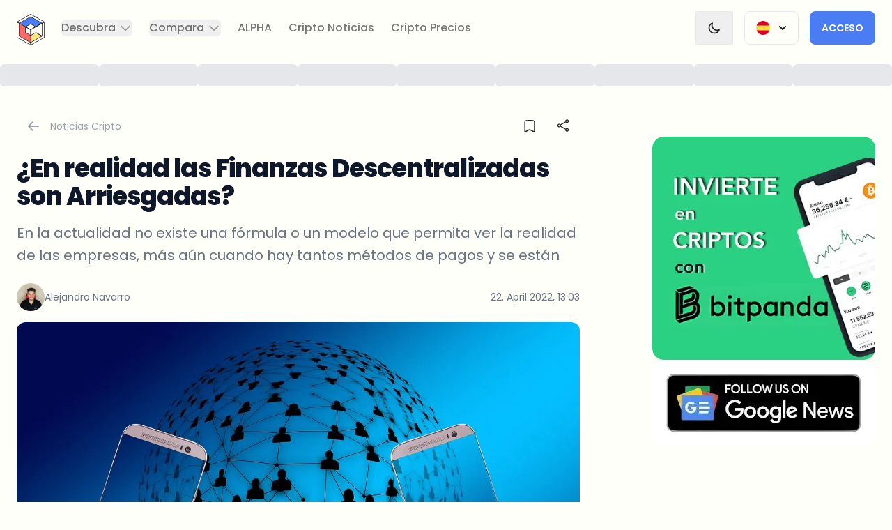

--- FILE ---
content_type: text/html; charset=utf-8
request_url: https://cryptoticker.io/es/las-finanzas-descentralizadas-son-arriesgadas-pero-no-tanto-como-crees/
body_size: 47153
content:
<!DOCTYPE html><html lang="es" class="scroll-smooth __className_0de778" data-theme="light" dir="ltr"><head><meta charSet="utf-8"/><meta name="viewport" content="width=device-width, initial-scale=1"/><link rel="preload" href="/_next/static/media/0484562807a97172-s.p.woff2" as="font" crossorigin="" type="font/woff2"/><link rel="preload" href="/_next/static/media/4c285fdca692ea22-s.p.woff2" as="font" crossorigin="" type="font/woff2"/><link rel="preload" href="/_next/static/media/6245472ced48d3be-s.p.woff2" as="font" crossorigin="" type="font/woff2"/><link rel="preload" href="/_next/static/media/7db6c35d839a711c-s.p.woff2" as="font" crossorigin="" type="font/woff2"/><link rel="preload" href="/_next/static/media/8888a3826f4a3af4-s.p.woff2" as="font" crossorigin="" type="font/woff2"/><link rel="preload" href="/_next/static/media/b957ea75a84b6ea7-s.p.woff2" as="font" crossorigin="" type="font/woff2"/><link rel="preload" href="/_next/static/media/eafabf029ad39a43-s.p.woff2" as="font" crossorigin="" type="font/woff2"/><link rel="preload" as="image" imageSrcSet="/_next/image/?url=https%3A%2F%2Fd2jq4jjbn1fq59.cloudfront.net%2Fsmartphone_g708e3e3f5_1280_553760debd.jpg&amp;w=360&amp;q=75 360w, /_next/image/?url=https%3A%2F%2Fd2jq4jjbn1fq59.cloudfront.net%2Fsmartphone_g708e3e3f5_1280_553760debd.jpg&amp;w=384&amp;q=75 384w, /_next/image/?url=https%3A%2F%2Fd2jq4jjbn1fq59.cloudfront.net%2Fsmartphone_g708e3e3f5_1280_553760debd.jpg&amp;w=414&amp;q=75 414w, /_next/image/?url=https%3A%2F%2Fd2jq4jjbn1fq59.cloudfront.net%2Fsmartphone_g708e3e3f5_1280_553760debd.jpg&amp;w=640&amp;q=75 640w, /_next/image/?url=https%3A%2F%2Fd2jq4jjbn1fq59.cloudfront.net%2Fsmartphone_g708e3e3f5_1280_553760debd.jpg&amp;w=768&amp;q=75 768w, /_next/image/?url=https%3A%2F%2Fd2jq4jjbn1fq59.cloudfront.net%2Fsmartphone_g708e3e3f5_1280_553760debd.jpg&amp;w=1024&amp;q=75 1024w, /_next/image/?url=https%3A%2F%2Fd2jq4jjbn1fq59.cloudfront.net%2Fsmartphone_g708e3e3f5_1280_553760debd.jpg&amp;w=1280&amp;q=75 1280w, /_next/image/?url=https%3A%2F%2Fd2jq4jjbn1fq59.cloudfront.net%2Fsmartphone_g708e3e3f5_1280_553760debd.jpg&amp;w=1536&amp;q=75 1536w" imageSizes="(max-width: 768px) 100vw, 1200px" fetchPriority="high"/><link rel="preload" as="image" imageSrcSet="/_next/image/?url=https%3A%2F%2Fd2jq4jjbn1fq59.cloudfront.net%2FAlejandro_Navarro_92804af288.jpeg&amp;w=256&amp;q=75 1x, /_next/image/?url=https%3A%2F%2Fd2jq4jjbn1fq59.cloudfront.net%2FAlejandro_Navarro_92804af288.jpeg&amp;w=640&amp;q=75 2x"/><link rel="stylesheet" href="/_next/static/css/e5e8d80c2b7ff225.css" data-precedence="next"/><link rel="stylesheet" href="/_next/static/css/acf54e5f0b043f5f.css" data-precedence="next"/><link rel="stylesheet" href="/_next/static/css/b1a7b6c87bb9b196.css" data-precedence="next"/><link rel="preload" as="script" fetchPriority="low" href="/_next/static/chunks/webpack-bfc9a2a22fc200f6.js"/><script src="/_next/static/chunks/4bd1b696-2135e4d8b8354323.js" async=""></script><script src="/_next/static/chunks/31255-ff30404c6cfd368a.js" async=""></script><script src="/_next/static/chunks/main-app-49b5aa04f71d0d81.js" async=""></script><script src="/_next/static/chunks/52619-f2cabc0d7be67480.js" async=""></script><script src="/_next/static/chunks/app/%5Blocale%5D/error-33437681c815498c.js" async=""></script><script src="/_next/static/chunks/app/%5Blocale%5D/(base)/%5Bslug%5D/error-330968ada8b441df.js" async=""></script><script src="/_next/static/chunks/app/%5Blocale%5D/(base)/%5Bslug%5D/not-found-4592bc34e83320f1.js" async=""></script><script src="/_next/static/chunks/81029-304d1bae1055f188.js" async=""></script><script src="/_next/static/chunks/97987-a7ddda5c6cee961e.js" async=""></script><script src="/_next/static/chunks/16010-240a553ee89b641f.js" async=""></script><script src="/_next/static/chunks/20947-cb4eb13f5da34707.js" async=""></script><script src="/_next/static/chunks/25009-59ecb065245daab4.js" async=""></script><script src="/_next/static/chunks/64053-393413d18d85db4b.js" async=""></script><script src="/_next/static/chunks/38522-9a4568363bf8b4e1.js" async=""></script><script src="/_next/static/chunks/22544-13ec181784f915f5.js" async=""></script><script src="/_next/static/chunks/85524-725685a1de1b6238.js" async=""></script><script src="/_next/static/chunks/69384-a696ba55f0f371a3.js" async=""></script><script src="/_next/static/chunks/94233-557208209d91ec59.js" async=""></script><script src="/_next/static/chunks/1430-1cddae07e2a497f7.js" async=""></script><script src="/_next/static/chunks/app/%5Blocale%5D/(profile)/layout-361e9839d446f78f.js" async=""></script><script src="/_next/static/chunks/c16f53c3-40719a8434fbbd2d.js" async=""></script><script src="/_next/static/chunks/81356-0903c21fd6e3fef2.js" async=""></script><script src="/_next/static/chunks/86885-abd89f9d82ba311d.js" async=""></script><script src="/_next/static/chunks/88334-2c72b4e4db691ca3.js" async=""></script><script src="/_next/static/chunks/89410-e0341f5616fa946c.js" async=""></script><script src="/_next/static/chunks/31233-bb8a1a43c08a1533.js" async=""></script><script src="/_next/static/chunks/76946-31d342b8dbe43644.js" async=""></script><script src="/_next/static/chunks/9858-c85f69eebf69f656.js" async=""></script><script src="/_next/static/chunks/58695-8303cd892641f5c6.js" async=""></script><script src="/_next/static/chunks/25016-be857e63fae113ba.js" async=""></script><script src="/_next/static/chunks/app/%5Blocale%5D/(base)/layout-7d38f2efaba3f1d5.js" async=""></script><script src="/_next/static/chunks/app/%5Blocale%5D/(base)/error-9eb8e444f8b08dd8.js" async=""></script><script src="/_next/static/chunks/27227-899d922527d11e87.js" async=""></script><script src="/_next/static/chunks/55290-dcfcbbcdf9e1bd67.js" async=""></script><script src="/_next/static/chunks/25766-f31ca7e5526831a1.js" async=""></script><script src="/_next/static/chunks/79280-76397110c9aae41e.js" async=""></script><script src="/_next/static/chunks/12861-eee008f089f97d68.js" async=""></script><script src="/_next/static/chunks/98015-af36b52c12e6dba0.js" async=""></script><script src="/_next/static/chunks/58127-7bd2d6807519587b.js" async=""></script><script src="/_next/static/chunks/71282-048f31a8363db3f2.js" async=""></script><script src="/_next/static/chunks/70330-d5bb52c7490e301f.js" async=""></script><script src="/_next/static/chunks/14642-2b64ee9916922910.js" async=""></script><script src="/_next/static/chunks/47788-a138769745ec0717.js" async=""></script><script src="/_next/static/chunks/app/%5Blocale%5D/(base)/%5Bslug%5D/page-98b1487edc6a6f9b.js" async=""></script><link rel="preload" href="https://www.googletagmanager.com/gtm.js?id=GTM-NFHL45C" as="script"/><link rel="preload" href="https://clientcdn.pushengage.com/core/544e5785-834c-4258-9e57-565a3b9efd7a.js" as="script"/><meta name="next-size-adjust" content=""/><title>¿En realidad las Finanzas Descentralizadas son Arriesgadas?</title><meta name="description" content="En la actualidad no existe una formula o un modelo que permita ver la realidad de las empresas, mas aun cuando hay tantos metodos de pagos y se estan"/><meta name="application-name" content="CryptoTicker.io"/><link rel="manifest" href="/site.webmanifest"/><meta name="generator" content="CryptoTicker.io"/><meta name="keywords" content="finanzas descentralizadas, defi, criptomonedas, blockchain, trading, bitcoin, ethereum, riesgo, tecnología financiera, contratos inteligentes"/><meta name="creator" content="CryptoTicker.io"/><meta name="robots" content="index, follow, max-video-preview:-1, max-image-preview:large, max-snippet:-1"/><meta name="google-adsense-account" content="ca-pub-9770695083877818"/><link rel="canonical" href="https://cryptoticker.io/es/las-finanzas-descentralizadas-son-arriesgadas-pero-no-tanto-como-crees/"/><link rel="alternate" type="application/rss+xml" href="https://cryptoticker.io/es/feed/"/><meta name="format-detection" content="telephone=no, address=no, email=no"/><meta property="og:title" content="¿En realidad las Finanzas Descentralizadas son Arriesgadas?"/><meta property="og:description" content="En la actualidad no existe una formula o un modelo que permita ver la realidad de las empresas, mas aun cuando hay tantos metodos de pagos y se estan"/><meta property="og:url" content="https://cryptoticker.io/es/las-finanzas-descentralizadas-son-arriesgadas-pero-no-tanto-como-crees/"/><meta property="og:site_name" content="CryptoTicker"/><meta property="og:locale" content="es"/><meta property="og:image" content="https://cryptoticker-strapi-media.s3.eu-central-1.amazonaws.com/smartphone_g708e3e3f5_1280_553760debd.jpg"/><meta property="og:type" content="article"/><meta property="article:published_time" content="2022-04-22T13:03:56+02:00"/><meta property="article:modified_time" content="2023-10-10T14:50:36+02:00"/><meta name="twitter:card" content="summary_large_image"/><meta name="twitter:title" content="¿En realidad las Finanzas Descentralizadas son Arriesgadas?"/><meta name="twitter:description" content="En la actualidad no existe una formula o un modelo que permita ver la realidad de las empresas, mas aun cuando hay tantos metodos de pagos y se estan"/><meta name="twitter:image" content="https://cryptoticker-strapi-media.s3.eu-central-1.amazonaws.com/smartphone_g708e3e3f5_1280_553760debd.jpg"/><link rel="icon" href="/favicon.ico"/><link rel="apple-touch-icon" href="/apple-touch-icon.png"/><script src="/_next/static/chunks/polyfills-42372ed130431b0a.js" noModule=""></script></head><body class="relative flex min-h-screen flex-col scroll-smooth"><div hidden=""><!--$--><!--/$--></div><div class="bg-base-100 relative" id="navigation"><div class="absolute inset-0 z-10 shadow dark:shadow-white/5" aria-hidden="true"></div><div class="relative z-20"><div class="flex items-center justify-between p-2 mx-auto max-w-8xl xl:justify-start lg:pe-6 lg:px-3"><div class="hidden xl:block"><a class="flex" href="/es/"><span class="sr-only">CryptoTicker</span><div class="relative w-16 h-16 lg:h-16 lg:w-16"><svg class="w-full p-3" viewBox="0 0 39 44" fill="none" xmlns="http://www.w3.org/2000/svg"><g clip-path="url(#clip0_1530_8541)"><path d="M35.4722 12.9683L26.6693 17.9456L19.5 13.8878L12.3307 17.9456L3.52783 12.9683L19.5 3.93336L35.4722 12.9683Z" fill="#497DF4"></path><path d="M19.5 30.1089V40.0634L3.52783 31.0317V12.9683L12.3307 17.9456V26.0544L19.5 30.1089Z" fill="#FF6969"></path><path d="M35.4722 31.0317L19.5 40.0634V30.1089L26.6693 26.0544L35.4722 31.0317Z" fill="#FFE885"></path><path d="M19.5 44C19.4365 44 19.3731 43.9836 19.3163 43.9509L0.183742 33.1293C0.0701559 33.0671 0 32.9493 0 32.8217V11.1783C0 11.0507 0.0701559 10.9329 0.183742 10.8707C0.297327 10.8086 0.434298 10.8086 0.547884 10.8707L3.71158 12.6607C3.82517 12.7229 3.89532 12.8407 3.89532 12.9683V30.8288L19.6837 39.759C19.7973 39.8212 19.8675 39.939 19.8675 40.0666V43.6433C19.8675 43.7709 19.7973 43.8887 19.6837 43.9509C19.6269 43.9836 19.5635 44 19.5 44ZM0.728285 32.6155L19.1359 43.0248V40.2728L3.34744 31.3426C3.23385 31.2804 3.1637 31.1626 3.1637 31.035V13.1777L0.728285 11.8001V32.6188V32.6155Z" class="fill-base-content"></path><path d="M19.5 44C19.4365 44 19.3731 43.9836 19.3163 43.9509C19.2027 43.8887 19.1325 43.7709 19.1325 43.6433V40.0666C19.1325 39.939 19.2027 39.8212 19.3163 39.759L34.7405 31.035L26.6693 26.47L19.6804 30.423C19.5668 30.4852 19.4298 30.4852 19.3163 30.423C19.2027 30.3609 19.1325 30.243 19.1325 30.1154V22.0033C19.1325 21.8757 19.2027 21.7578 19.3163 21.6957L38.4521 10.874C38.5657 10.8118 38.7027 10.8118 38.8163 10.874C38.9298 10.9362 39 11.054 39 11.1816V32.8249C39 32.9525 38.9298 33.0704 38.8163 33.1325L19.6804 43.9542C19.6236 43.9869 19.5601 44.0033 19.4967 44.0033L19.5 44ZM19.8641 40.2695V43.0216L38.2717 32.6122V11.7935L19.8641 22.2029V29.4904L26.4889 25.7436C26.6025 25.6814 26.7394 25.6814 26.853 25.7436L35.6559 30.7208C35.7695 30.783 35.8396 30.9008 35.8396 31.0284C35.8396 31.156 35.7695 31.2738 35.6559 31.336L19.8675 40.2662L19.8641 40.2695Z" class="fill-base-content"></path><path d="M35.4722 13.3254C35.4087 13.3254 35.3452 13.309 35.2884 13.2763L19.5 4.34605L3.70824 13.2763C3.59465 13.3385 3.45768 13.3385 3.3441 13.2763L0.183742 11.4863C0.0701559 11.4241 0 11.3063 0 11.1787C0 11.0511 0.0701559 10.9333 0.183742 10.8711L19.3163 0.0494538C19.4298 -0.0127208 19.5668 -0.0127208 19.6804 0.0494538L38.8163 10.8711C38.9298 10.9333 39 11.0511 39 11.1787C39 11.3063 38.9298 11.4241 38.8163 11.4863L35.6526 13.2763C35.5958 13.309 35.5323 13.3254 35.4688 13.3254H35.4722ZM19.5 3.57705C19.5635 3.57705 19.6269 3.59341 19.6837 3.62613L35.4722 12.5564L37.9076 11.1787L19.5 0.769371L1.09243 11.1787L3.52784 12.5564L19.3163 3.62613C19.3731 3.59341 19.4365 3.57705 19.5 3.57705Z" class="fill-base-content"></path><path d="M19.5 30.4656C19.4365 30.4656 19.3731 30.4492 19.3163 30.4165L12.147 26.362C12.0334 26.2999 11.9633 26.1821 11.9633 26.0544V17.9456C11.9633 17.8179 12.0334 17.7001 12.147 17.638C12.2606 17.5758 12.3976 17.5758 12.5111 17.638L19.6804 21.6924C19.794 21.7546 19.8641 21.8724 19.8641 22V30.1122C19.8641 30.2398 19.794 30.3576 19.6804 30.4198C19.6236 30.4525 19.5601 30.4688 19.4967 30.4688L19.5 30.4656ZM12.6949 25.8483L19.1359 29.4904V22.2029L12.6949 18.5608V25.8483Z" class="fill-base-content"></path><path d="M19.5 22.3567C19.4365 22.3567 19.3731 22.3403 19.3163 22.3076L12.147 18.2532C12.0334 18.191 11.9633 18.0732 11.9633 17.9456C11.9633 17.8179 12.0334 17.7001 12.147 17.638L19.3163 13.5835C19.4298 13.5213 19.5668 13.5213 19.6804 13.5835L26.8497 17.638C26.9633 17.7001 27.0334 17.8179 27.0334 17.9456C27.0334 18.0732 26.9633 18.191 26.8497 18.2532L19.6804 22.3076C19.6236 22.3403 19.5601 22.3567 19.4967 22.3567H19.5ZM13.059 17.9456L19.5 21.5877L25.941 17.9456L19.5 14.3034L13.059 17.9456Z" class="fill-base-content"></path><path d="M35.4722 31.3884C35.4087 31.3884 35.3452 31.372 35.2884 31.3393L26.4855 26.362C26.3719 26.2999 26.3018 26.1821 26.3018 26.0544V17.9456C26.3018 17.8179 26.3719 17.7001 26.4855 17.638L35.2884 12.6607C35.402 12.5985 35.539 12.5985 35.6526 12.6607C35.7662 12.7229 35.8363 12.8407 35.8363 12.9683V31.0317C35.8363 31.1593 35.7662 31.2771 35.6526 31.3393C35.5958 31.372 35.5323 31.3884 35.4688 31.3884H35.4722ZM27.0334 25.8483L35.1047 30.4132V13.5835L27.0334 18.1484V25.845V25.8483Z" class="fill-base-content"></path><path d="M19.5 40.42C19.2996 40.42 19.1359 40.2597 19.1359 40.0634V30.1089C19.1359 29.9125 19.2996 29.7522 19.5 29.7522C19.7005 29.7522 19.8641 29.9125 19.8641 30.1089V40.0634C19.8641 40.2597 19.7005 40.42 19.5 40.42Z" class="fill-base-content"></path><path d="M12.3274 18.3022C12.2639 18.3022 12.2038 18.2859 12.147 18.2532L3.3441 13.2759C3.17038 13.1777 3.11025 12.9585 3.21047 12.7883C3.31069 12.6182 3.53452 12.5593 3.70824 12.6574L12.5111 17.6347C12.6849 17.7329 12.745 17.9521 12.6448 18.1223C12.578 18.2368 12.4543 18.3022 12.3274 18.3022Z" class="fill-base-content"></path></g><defs><clipPath id="clip0_1530_8541"><rect width="39" height="44" fill="white"></rect></clipPath></defs></svg></div></a></div><div class="flex items-center justify-between w-full xl:hidden"><a class="flex me-auto" href="/es/"><span class="sr-only">CryptoTicker</span><div class="relative w-16 h-16 lg:h-16 lg:w-16"><svg class="w-full p-3" viewBox="0 0 39 44" fill="none" xmlns="http://www.w3.org/2000/svg"><g clip-path="url(#clip0_1530_8541)"><path d="M35.4722 12.9683L26.6693 17.9456L19.5 13.8878L12.3307 17.9456L3.52783 12.9683L19.5 3.93336L35.4722 12.9683Z" fill="#497DF4"></path><path d="M19.5 30.1089V40.0634L3.52783 31.0317V12.9683L12.3307 17.9456V26.0544L19.5 30.1089Z" fill="#FF6969"></path><path d="M35.4722 31.0317L19.5 40.0634V30.1089L26.6693 26.0544L35.4722 31.0317Z" fill="#FFE885"></path><path d="M19.5 44C19.4365 44 19.3731 43.9836 19.3163 43.9509L0.183742 33.1293C0.0701559 33.0671 0 32.9493 0 32.8217V11.1783C0 11.0507 0.0701559 10.9329 0.183742 10.8707C0.297327 10.8086 0.434298 10.8086 0.547884 10.8707L3.71158 12.6607C3.82517 12.7229 3.89532 12.8407 3.89532 12.9683V30.8288L19.6837 39.759C19.7973 39.8212 19.8675 39.939 19.8675 40.0666V43.6433C19.8675 43.7709 19.7973 43.8887 19.6837 43.9509C19.6269 43.9836 19.5635 44 19.5 44ZM0.728285 32.6155L19.1359 43.0248V40.2728L3.34744 31.3426C3.23385 31.2804 3.1637 31.1626 3.1637 31.035V13.1777L0.728285 11.8001V32.6188V32.6155Z" class="fill-base-content"></path><path d="M19.5 44C19.4365 44 19.3731 43.9836 19.3163 43.9509C19.2027 43.8887 19.1325 43.7709 19.1325 43.6433V40.0666C19.1325 39.939 19.2027 39.8212 19.3163 39.759L34.7405 31.035L26.6693 26.47L19.6804 30.423C19.5668 30.4852 19.4298 30.4852 19.3163 30.423C19.2027 30.3609 19.1325 30.243 19.1325 30.1154V22.0033C19.1325 21.8757 19.2027 21.7578 19.3163 21.6957L38.4521 10.874C38.5657 10.8118 38.7027 10.8118 38.8163 10.874C38.9298 10.9362 39 11.054 39 11.1816V32.8249C39 32.9525 38.9298 33.0704 38.8163 33.1325L19.6804 43.9542C19.6236 43.9869 19.5601 44.0033 19.4967 44.0033L19.5 44ZM19.8641 40.2695V43.0216L38.2717 32.6122V11.7935L19.8641 22.2029V29.4904L26.4889 25.7436C26.6025 25.6814 26.7394 25.6814 26.853 25.7436L35.6559 30.7208C35.7695 30.783 35.8396 30.9008 35.8396 31.0284C35.8396 31.156 35.7695 31.2738 35.6559 31.336L19.8675 40.2662L19.8641 40.2695Z" class="fill-base-content"></path><path d="M35.4722 13.3254C35.4087 13.3254 35.3452 13.309 35.2884 13.2763L19.5 4.34605L3.70824 13.2763C3.59465 13.3385 3.45768 13.3385 3.3441 13.2763L0.183742 11.4863C0.0701559 11.4241 0 11.3063 0 11.1787C0 11.0511 0.0701559 10.9333 0.183742 10.8711L19.3163 0.0494538C19.4298 -0.0127208 19.5668 -0.0127208 19.6804 0.0494538L38.8163 10.8711C38.9298 10.9333 39 11.0511 39 11.1787C39 11.3063 38.9298 11.4241 38.8163 11.4863L35.6526 13.2763C35.5958 13.309 35.5323 13.3254 35.4688 13.3254H35.4722ZM19.5 3.57705C19.5635 3.57705 19.6269 3.59341 19.6837 3.62613L35.4722 12.5564L37.9076 11.1787L19.5 0.769371L1.09243 11.1787L3.52784 12.5564L19.3163 3.62613C19.3731 3.59341 19.4365 3.57705 19.5 3.57705Z" class="fill-base-content"></path><path d="M19.5 30.4656C19.4365 30.4656 19.3731 30.4492 19.3163 30.4165L12.147 26.362C12.0334 26.2999 11.9633 26.1821 11.9633 26.0544V17.9456C11.9633 17.8179 12.0334 17.7001 12.147 17.638C12.2606 17.5758 12.3976 17.5758 12.5111 17.638L19.6804 21.6924C19.794 21.7546 19.8641 21.8724 19.8641 22V30.1122C19.8641 30.2398 19.794 30.3576 19.6804 30.4198C19.6236 30.4525 19.5601 30.4688 19.4967 30.4688L19.5 30.4656ZM12.6949 25.8483L19.1359 29.4904V22.2029L12.6949 18.5608V25.8483Z" class="fill-base-content"></path><path d="M19.5 22.3567C19.4365 22.3567 19.3731 22.3403 19.3163 22.3076L12.147 18.2532C12.0334 18.191 11.9633 18.0732 11.9633 17.9456C11.9633 17.8179 12.0334 17.7001 12.147 17.638L19.3163 13.5835C19.4298 13.5213 19.5668 13.5213 19.6804 13.5835L26.8497 17.638C26.9633 17.7001 27.0334 17.8179 27.0334 17.9456C27.0334 18.0732 26.9633 18.191 26.8497 18.2532L19.6804 22.3076C19.6236 22.3403 19.5601 22.3567 19.4967 22.3567H19.5ZM13.059 17.9456L19.5 21.5877L25.941 17.9456L19.5 14.3034L13.059 17.9456Z" class="fill-base-content"></path><path d="M35.4722 31.3884C35.4087 31.3884 35.3452 31.372 35.2884 31.3393L26.4855 26.362C26.3719 26.2999 26.3018 26.1821 26.3018 26.0544V17.9456C26.3018 17.8179 26.3719 17.7001 26.4855 17.638L35.2884 12.6607C35.402 12.5985 35.539 12.5985 35.6526 12.6607C35.7662 12.7229 35.8363 12.8407 35.8363 12.9683V31.0317C35.8363 31.1593 35.7662 31.2771 35.6526 31.3393C35.5958 31.372 35.5323 31.3884 35.4688 31.3884H35.4722ZM27.0334 25.8483L35.1047 30.4132V13.5835L27.0334 18.1484V25.845V25.8483Z" class="fill-base-content"></path><path d="M19.5 40.42C19.2996 40.42 19.1359 40.2597 19.1359 40.0634V30.1089C19.1359 29.9125 19.2996 29.7522 19.5 29.7522C19.7005 29.7522 19.8641 29.9125 19.8641 30.1089V40.0634C19.8641 40.2597 19.7005 40.42 19.5 40.42Z" class="fill-base-content"></path><path d="M12.3274 18.3022C12.2639 18.3022 12.2038 18.2859 12.147 18.2532L3.3441 13.2759C3.17038 13.1777 3.11025 12.9585 3.21047 12.7883C3.31069 12.6182 3.53452 12.5593 3.70824 12.6574L12.5111 17.6347C12.6849 17.7329 12.745 17.9521 12.6448 18.1223C12.578 18.2368 12.4543 18.3022 12.3274 18.3022Z" class="fill-base-content"></path></g><defs><clipPath id="clip0_1530_8541"><rect width="39" height="44" fill="white"></rect></clipPath></defs></svg></div></a><div class="flex items-center gap-4"><div class="relative inline-block text-start sm:px-4"><div class="border border-gray-200 dark:border-white/10 btn btn-ghost"><span class="flex flex-row"><img aria-hidden="true" alt="Spanish flag" loading="lazy" width="128" height="128" decoding="async" data-nimg="1" class="w-5 h-5" style="color:transparent" srcSet="/_next/image/?url=%2Flanguage-icons%2Fspain.png&amp;w=128&amp;q=75 1x, /_next/image/?url=%2Flanguage-icons%2Fspain.png&amp;w=256&amp;q=75 2x" src="/_next/image/?url=%2Flanguage-icons%2Fspain.png&amp;w=256&amp;q=75"/><svg xmlns="http://www.w3.org/2000/svg" viewBox="0 0 20 20" fill="currentColor" aria-hidden="true" class="w-5 h-5 ms-2 -me-1 max-sm:hidden"><path fill-rule="evenodd" d="M5.293 7.293a1 1 0 011.414 0L10 10.586l3.293-3.293a1 1 0 111.414 1.414l-4 4a1 1 0 01-1.414 0l-4-4a1 1 0 010-1.414z" clip-rule="evenodd"></path></svg></span></div></div><a class="btn btn-secondary w-fit" href="/es/profile/">Acceso</a><div data-headlessui-state=""><button class="border border-gray-200 dark:border-white/10 btn btn-ghost" type="button" aria-expanded="false" data-headlessui-state=""><span class="sr-only">Open menu</span><svg xmlns="http://www.w3.org/2000/svg" fill="none" viewBox="0 0 24 24" stroke-width="2" stroke="currentColor" aria-hidden="true" class="w-5 h-5"><path stroke-linecap="round" stroke-linejoin="round" d="M4 6h16M4 12h16M4 18h16"></path></svg></button></div><span hidden="" style="position:fixed;top:1px;left:1px;width:1px;height:0;padding:0;margin:-1px;overflow:hidden;clip:rect(0, 0, 0, 0);white-space:nowrap;border-width:0;display:none"></span></div></div><div class="hidden xl:flex xl:flex-1 xl:items-center xl:justify-between"><nav class="flex"><div class="mx-3 2xl:mx-5" data-headlessui-state=""><button class="text-base-content/60 group rounded-md inline-flex items-center text-base font-medium hover:text-base-content focus:outline-none focus-visible:ring-2 focus-visible:ring-offset-2 focus-visible:ring-blue-500" type="button" aria-expanded="false" data-headlessui-state=""><span>Descubra</span><svg xmlns="http://www.w3.org/2000/svg" fill="none" viewBox="0 0 24 24" stroke-width="2" stroke="currentColor" aria-hidden="true" class="text-base-content/40 ms-1 h-5 w-5 group-hover:text-base-content/80"><path stroke-linecap="round" stroke-linejoin="round" d="M19 9l-7 7-7-7"></path></svg></button></div><span hidden="" style="position:fixed;top:1px;left:1px;width:1px;height:0;padding:0;margin:-1px;overflow:hidden;clip:rect(0, 0, 0, 0);white-space:nowrap;border-width:0;display:none"></span><div class="mx-3 2xl:mx-5" data-headlessui-state=""><button class="text-base-content/60 group rounded-md inline-flex items-center text-base font-medium hover:text-base-content focus:outline-none focus-visible:ring-2 focus-visible:ring-offset-2 focus-visible:ring-blue-500" type="button" aria-expanded="false" data-headlessui-state=""><span>Compara</span><svg xmlns="http://www.w3.org/2000/svg" fill="none" viewBox="0 0 24 24" stroke-width="2" stroke="currentColor" aria-hidden="true" class="text-base-content/40 ms-1 h-5 w-5 group-hover:text-base-content/80"><path stroke-linecap="round" stroke-linejoin="round" d="M19 9l-7 7-7-7"></path></svg></button></div><span hidden="" style="position:fixed;top:1px;left:1px;width:1px;height:0;padding:0;margin:-1px;overflow:hidden;clip:rect(0, 0, 0, 0);white-space:nowrap;border-width:0;display:none"></span><a class="text-base font-medium rounded text-base-content/60 hover:text-base-content focus:outline-none focus-visible:ring-2 focus-visible:ring-blue-500 focus-visible:ring-offset-4 mx-3 2xl:mx-5" href="/es/products/cryptoticker-alpha/">ALPHA</a><a class="text-base font-medium rounded text-base-content/60 hover:text-base-content focus:outline-none focus-visible:ring-2 focus-visible:ring-blue-500 focus-visible:ring-offset-4 mx-3 2xl:mx-5" href="/es/noticias-cripto/">Cripto Noticias</a><a class="text-base font-medium rounded text-base-content/60 hover:text-base-content focus:outline-none focus-visible:ring-2 focus-visible:ring-blue-500 focus-visible:ring-offset-4 mx-3 2xl:mx-5" href="/es/token/">Cripto Precios</a></nav><div class="flex items-center 2xl:ms-12"><button class="flex items-center gap-4 outline-none" aria-label="Change Theme" title="Switch to Dark Theme"><span class="border border-gray-200 dark:border-white/10 btn btn-ghost"><svg xmlns="http://www.w3.org/2000/svg" fill="none" viewBox="0 0 24 24" stroke-width="2" stroke="currentColor" aria-hidden="true" class="w-5 h-5"><path stroke-linecap="round" stroke-linejoin="round" d="M20.354 15.354A9 9 0 018.646 3.646 9.003 9.003 0 0012 21a9.003 9.003 0 008.354-5.646z"></path></svg></span></button><div class="relative inline-block text-start sm:px-4"><div class="border border-gray-200 dark:border-white/10 btn btn-ghost"><span class="flex flex-row"><img aria-hidden="true" alt="Spanish flag" loading="lazy" width="128" height="128" decoding="async" data-nimg="1" class="w-5 h-5" style="color:transparent" srcSet="/_next/image/?url=%2Flanguage-icons%2Fspain.png&amp;w=128&amp;q=75 1x, /_next/image/?url=%2Flanguage-icons%2Fspain.png&amp;w=256&amp;q=75 2x" src="/_next/image/?url=%2Flanguage-icons%2Fspain.png&amp;w=256&amp;q=75"/><svg xmlns="http://www.w3.org/2000/svg" viewBox="0 0 20 20" fill="currentColor" aria-hidden="true" class="w-5 h-5 ms-2 -me-1 max-sm:hidden"><path fill-rule="evenodd" d="M5.293 7.293a1 1 0 011.414 0L10 10.586l3.293-3.293a1 1 0 111.414 1.414l-4 4a1 1 0 01-1.414 0l-4-4a1 1 0 010-1.414z" clip-rule="evenodd"></path></svg></span></div></div><a class="btn btn-secondary w-fit" href="/es/profile/">Acceso</a></div></div></div></div></div><span hidden="" style="position:fixed;top:1px;left:1px;width:1px;height:0;padding:0;margin:-1px;overflow:hidden;clip:rect(0, 0, 0, 0);white-space:nowrap;border-width:0;display:none"></span><div class="hidden sm:block"><div class="flex items-center justify-center w-full gap-4 mx-auto overflow-hidden h-14 max-w-8xl"><div class="relative overflow-hidden rounded-md h-8 w-36
      before:absolute before:inset-0
      before:translate-x-[-100%]
      before:animate-[shimmer_2s_infinite]
      before:bg-gradient-to-r
      before:from-transparent before:via-white/10 before:to-transparent
      dark:bg-gray-800 bg-gray-200
    "></div><div class="relative overflow-hidden rounded-md h-8 w-36
      before:absolute before:inset-0
      before:translate-x-[-100%]
      before:animate-[shimmer_2s_infinite]
      before:bg-gradient-to-r
      before:from-transparent before:via-white/10 before:to-transparent
      dark:bg-gray-800 bg-gray-200
    "></div><div class="relative overflow-hidden rounded-md h-8 w-36
      before:absolute before:inset-0
      before:translate-x-[-100%]
      before:animate-[shimmer_2s_infinite]
      before:bg-gradient-to-r
      before:from-transparent before:via-white/10 before:to-transparent
      dark:bg-gray-800 bg-gray-200
    "></div><div class="relative overflow-hidden rounded-md h-8 w-36
      before:absolute before:inset-0
      before:translate-x-[-100%]
      before:animate-[shimmer_2s_infinite]
      before:bg-gradient-to-r
      before:from-transparent before:via-white/10 before:to-transparent
      dark:bg-gray-800 bg-gray-200
    "></div><div class="relative overflow-hidden rounded-md h-8 w-36
      before:absolute before:inset-0
      before:translate-x-[-100%]
      before:animate-[shimmer_2s_infinite]
      before:bg-gradient-to-r
      before:from-transparent before:via-white/10 before:to-transparent
      dark:bg-gray-800 bg-gray-200
    "></div><div class="relative overflow-hidden rounded-md h-8 w-36
      before:absolute before:inset-0
      before:translate-x-[-100%]
      before:animate-[shimmer_2s_infinite]
      before:bg-gradient-to-r
      before:from-transparent before:via-white/10 before:to-transparent
      dark:bg-gray-800 bg-gray-200
    "></div><div class="relative overflow-hidden rounded-md h-8 w-36
      before:absolute before:inset-0
      before:translate-x-[-100%]
      before:animate-[shimmer_2s_infinite]
      before:bg-gradient-to-r
      before:from-transparent before:via-white/10 before:to-transparent
      dark:bg-gray-800 bg-gray-200
    "></div><div class="relative overflow-hidden rounded-md h-8 w-36
      before:absolute before:inset-0
      before:translate-x-[-100%]
      before:animate-[shimmer_2s_infinite]
      before:bg-gradient-to-r
      before:from-transparent before:via-white/10 before:to-transparent
      dark:bg-gray-800 bg-gray-200
    "></div><div class="relative overflow-hidden rounded-md h-8 w-36
      before:absolute before:inset-0
      before:translate-x-[-100%]
      before:animate-[shimmer_2s_infinite]
      before:bg-gradient-to-r
      before:from-transparent before:via-white/10 before:to-transparent
      dark:bg-gray-800 bg-gray-200
    "></div></div></div><main class="min-h-screen"><div class="mt-5"><script id="jsonld-single" type="application/ld+json">[{"@type":"NewsMediaOrganization","@context":"https://schema.org","@id":"https://cryptoticker.io/es/#Organization","name":"CryptoTicker","url":"https://cryptoticker.io/es/","sameAs":["https://x.com/CryptotickerIo","https://x.com/cryptotickerDE","https://www.linkedin.com/company/cryptoticker-io"],"logo":{"@type":"ImageObject","url":"https://cryptoticker.io/ctLogo.png","width":626,"height":626}},{"@type":"NewsArticle","@context":"https://schema.org","@id":"https://cryptoticker.io/es/las-finanzas-descentralizadas-son-arriesgadas-pero-no-tanto-como-crees/#article","isAccessibleForFree":true,"url":"https://cryptoticker.io/es/las-finanzas-descentralizadas-son-arriesgadas-pero-no-tanto-como-crees/","headline":"¿En realidad las Finanzas Descentralizadas son Arriesgadas?","description":"En la actualidad no existe una fórmula o un modelo que permita ver la realidad de las empresas, más aún cuando hay tantos métodos de pagos y se están","keywords":"finanzas descentralizadas, defi, criptomonedas, blockchain, trading, bitcoin, ethereum, riesgo, tecnología financiera, contratos inteligentes","image":[{"@type":"ImageObject","url":"https://d2jq4jjbn1fq59.cloudfront.net/smartphone_g708e3e3f5_1280_553760debd.jpg","width":1280,"height":853}],"mainEntityOfPage":{"@id":"https://cryptoticker.io/es/las-finanzas-descentralizadas-son-arriesgadas-pero-no-tanto-como-crees/"},"articleBody":"En la actualidad no existe una fórmula o un modelo que permita ver la realidad de las empresas, más aún cuando hay tantos métodos de pagos y se están abriendo brechas hacia el mundo de las criptomonedas. Esta es la principal razón por la cual ciertas plataformas financieras centralizadas que operan en el espacio de las finanzas descentralizadas han establecido una audiencia cautiva en los últimos doce meses.Del mismo modo, dichas plataformas ya están trabajando con DeFi mucho antes de su explosión en verano. A base de paciencia y experiencia, han desarrollado carteras equilibradas y diversificadas que ahora ofrecen un 7,5% fiable en activos como el dólar, la libra, el euro e incluso el oro.Esto es posible porque sus productos interactúan con los mercados de stablecoin en la cadena de bloques, generando rendimientos similares a los de un banco tradicional. Pero dado que las plataformas tienen una base de costes mucho más baja que la mayoría de los bancos tradicionales, pueden trasladar el ahorro al inversor como un APY más alto.Riesgos de las Finanzas DescentralizadasEl riesgo más importante en las finanzas descentralizadas es el fallo de un contrato inteligente. Es decir, cuando un fallo en el código subyacente permite un hackeo o algún tipo de explotación. Si un inversor pone todos sus fondos en un único protocolo y su contrato inteligente falla, el inversor corre un alto riesgo de perderlo todo. Como ocurre con todo lo descentralizado, no hay un servicio de atención al cliente que ayude.En ese caso, los inversores tienen la capacidad de diversificar su cartera de DeFi entre diferentes productos, así incluso si un contrato inteligente falla, el impacto global en la cartera es mínimo. Asimismo, se dan buenas oportunidades. Por ejemplo, un inversor puede utilizar un contrato inteligente personalizado para delimitar sus fondos y eliminar el riesgo de terceros.Esto es definitivamente una excelente noticia, y es lo que hacen que las plataformas financieras centralizadas operen de la manera correcta. Esa es la principal razón porque es poco probable que los modelos descentralizados las sustituyan. Además, se sugiere que sé de una importante inversión de tiempo y dinero para construir una cartera diversificada, y luego compensar los riesgos externos con tecnología personalizada.La mayoría de empresas empleará un puente centralizado hacia el mundo descentralizado y elegirá una forma de invertir en criptomonedas sin el riesgo.","articleSection":"Crypto News / Krypto News","datePublished":"2022-04-22T11:03:56.000Z","dateModified":"2023-10-10T12:50:36.021Z","author":{"@type":"Person","@id":"https://cryptoticker.io/es/author/alejandro/","name":"Alejandro Navarro","url":"https://cryptoticker.io/es/author/alejandro/"},"publisher":{"@id":"https://cryptoticker.io/es/#Organization"},"wordCount":388,"timeRequired":"PT2M","inLanguage":"es","about":[]},{"@type":"ImageObject","@context":"https://schema.org","@id":"https://cryptoticker.io/es/las-finanzas-descentralizadas-son-arriesgadas-pero-no-tanto-como-crees/#featureImage","inLanguage":"es","url":"https://d2jq4jjbn1fq59.cloudfront.net/smartphone_g708e3e3f5_1280_553760debd.jpg","contentUrl":"https://d2jq4jjbn1fq59.cloudfront.net/smartphone_g708e3e3f5_1280_553760debd.jpg","caption":"¿En realidad las Finanzas Descentralizadas son Arriesgadas?","width":1280,"height":853},{"@type":"Person","@context":"https://schema.org","@id":"https://cryptoticker.io/es/author/alejandro/","name":"Alejandro Navarro","image":{"@type":"ImageObject","@id":"https://cryptoticker-strapi-media.s3.eu-central-1.amazonaws.com/Alejandro_Navarro_92804af288.jpeg","inLanguage":"es","url":"https://cryptoticker-strapi-media.s3.eu-central-1.amazonaws.com/Alejandro_Navarro_92804af288.jpeg","contentUrl":"https://cryptoticker-strapi-media.s3.eu-central-1.amazonaws.com/Alejandro_Navarro_92804af288.jpeg","caption":"Alejandro Navarro"},"description":"I worked as a Financial Analyst for Bloomberg. Co-founder of inverligentes.com\r\nPassionate about cryptocurrencies, blockchain and everything related.","url":"https://cryptoticker.io/es/author/alejandro/"},{"@type":"BreadcrumbList","@context":"https://schema.org","@id":"https://cryptoticker.io/es/las-finanzas-descentralizadas-son-arriesgadas-pero-no-tanto-como-crees/#breadcrumb","name":"Navigationspfad","itemListElement":[{"@type":"ListItem","position":1,"name":"Home","item":"https://cryptoticker.io/es/"},{"@type":"ListItem","position":2,"name":"Noticias cripto","item":"https://cryptoticker.io/es/noticias-cripto/"},{"@type":"ListItem","position":3,"name":"¿En realidad las Finanzas Descentralizadas son Arriesgadas?","item":"https://cryptoticker.io/es/las-finanzas-descentralizadas-son-arriesgadas-pero-no-tanto-como-crees/"}]},{"@context":"https://schema.org","@type":"WebSite","@id":"https://cryptoticker.io/es/#WebSite","url":"https://cryptoticker.io/es/","name":"CryptoTicker","description":"¡Consulta lo último en Web3 con Cryptoticker! Aquí encontrarás noticias, guías, comparaciones de intercambios y podcasts, todo en un solo lugar.","inLanguage":"es","keywords":"cryptocurrency, blockchain, Web3, news","publisher":{"@id":"https://cryptoticker.io/es/#Organization"}},{"@context":"https://schema.org","@type":"WebPage","@id":"https://cryptoticker.io/es/las-finanzas-descentralizadas-son-arriesgadas-pero-no-tanto-como-crees/","url":"https://cryptoticker.io/es/las-finanzas-descentralizadas-son-arriesgadas-pero-no-tanto-como-crees/","mainEntity":{"@id":"https://cryptoticker.io/es/las-finanzas-descentralizadas-son-arriesgadas-pero-no-tanto-como-crees/#article"},"name":"¿En realidad las Finanzas Descentralizadas son Arriesgadas?","isPartOf":{"@id":"https://cryptoticker.io/es/#WebSite"},"primaryImageOfPage":{"@id":"https://cryptoticker.io/es/las-finanzas-descentralizadas-son-arriesgadas-pero-no-tanto-como-crees/#featureImage"},"datePublished":"2022-04-22T11:03:56.000Z","dateModified":"2023-10-10T12:50:36.021Z","author":{"@id":"https://cryptoticker.io/es/author/alejandro/"},"description":"En la actualidad no existe una fórmula o un modelo que permita ver la realidad de las empresas, más aún cuando hay tantos métodos de pagos y se están","breadcrumb":{"@id":"https://cryptoticker.io/es/las-finanzas-descentralizadas-son-arriesgadas-pero-no-tanto-como-crees/#breadcrumb"},"inLanguage":"es","keywords":"finanzas descentralizadas, defi, criptomonedas, blockchain, trading, bitcoin, ethereum, riesgo, tecnología financiera, contratos inteligentes","potentialAction":[{"@type":"ReadAction","target":["https://cryptoticker.io/es/las-finanzas-descentralizadas-son-arriesgadas-pero-no-tanto-como-crees/"]}]}]</script><section class="mx-auto max-w-8xl px-4 py-2 sm:px-6  "><article><div class="grid grid-cols-3 gap-1 sm:gap-10"><div class="col-span-3 md:col-span-2"><header class="mx-auto text-lg"><div class="flex items-center justify-between"><a class="w-max flex items-center gap-1 text-gray-400 dark:text-gray-500 group capitalize" href="/es/noticias-cripto/"><span class="btn btn-sm btn-ghost group-hover:btn-active group-hover:!text-white group-hover:dark:text-base-content btn-circle"><svg xmlns="http://www.w3.org/2000/svg" viewBox="0 0 20 20" fill="currentColor" aria-hidden="true" class="w-5 h-5"><path fill-rule="evenodd" d="M9.707 16.707a1 1 0 01-1.414 0l-6-6a1 1 0 010-1.414l6-6a1 1 0 011.414 1.414L5.414 9H17a1 1 0 110 2H5.414l4.293 4.293a1 1 0 010 1.414z" clip-rule="evenodd"></path></svg></span><span class="text-sm">noticias cripto</span></a><div class="flex items-center gap-1"><div class="btn btn-sm btn-ghost btn-circle ms-auto " title="Save" aria-label="Save article"><svg xmlns="http://www.w3.org/2000/svg" fill="none" viewBox="0 0 24 24" stroke-width="1.5" stroke="currentColor" class="h-6 w-6"><path stroke-linecap="round" stroke-linejoin="round" d="M17.593 3.322c1.1.128 1.907 1.077 1.907 2.185V21L12 17.25 4.5 21V5.507c0-1.108.806-2.057 1.907-2.185a48.507 48.507 0 0111.186 0z"></path></svg></div><div class="relative" data-headlessui-state=""><button class="btn btn-sm btn-circle btn-ghost" aria-label="Share" type="button" aria-expanded="false" data-headlessui-state=""><svg xmlns="http://www.w3.org/2000/svg" fill="none" viewBox="0 0 24 24" stroke-width="1.5" stroke="currentColor" class="w-5 h-5"><path stroke-linecap="round" stroke-linejoin="round" d="M7.217 10.907a2.25 2.25 0 100 2.186m0-2.186c.18.324.283.696.283 1.093s-.103.77-.283 1.093m0-2.186l9.566-5.314m-9.566 7.5l9.566 5.314m0 0a2.25 2.25 0 103.935 2.186 2.25 2.25 0 00-3.935-2.186zm0-12.814a2.25 2.25 0 103.933-2.185 2.25 2.25 0 00-3.933 2.185z"></path></svg></button></div><span hidden="" style="position:fixed;top:1px;left:1px;width:1px;height:0;padding:0;margin:-1px;overflow:hidden;clip:rect(0, 0, 0, 0);white-space:nowrap;border-width:0;display:none"></span></div></div><h1 class="mt-2 text-3xl font-extrabold leading-8 tracking-tight sm:text-4xl dark:text-base-content bottom-0 z-10 py-4 text-slate-900">¿En realidad las Finanzas Descentralizadas son Arriesgadas?</h1><p class="mb-6 text-xl leading-8 text-gray-500 dark:text-gray-300">En la actualidad no existe una fórmula o un modelo que permita ver la realidad de las empresas, más aún cuando hay tantos métodos de pagos y se están</p><div class="mb-4 flex items-center justify-between"><a class="flex items-center gap-3" href="/es/author/alejandro/"><img alt="Alejandro Navarro" loading="lazy" width="48" height="48" decoding="async" data-nimg="1" class="h-8 w-8 rounded-full bg-gray-100 sm:h-10 sm:w-10" style="color:transparent" srcSet="/_next/image/?url=https%3A%2F%2Fd2jq4jjbn1fq59.cloudfront.net%2FAlejandro_Navarro_92804af288.jpeg&amp;w=48&amp;q=75 1x, /_next/image/?url=https%3A%2F%2Fd2jq4jjbn1fq59.cloudfront.net%2FAlejandro_Navarro_92804af288.jpeg&amp;w=96&amp;q=75 2x" src="/_next/image/?url=https%3A%2F%2Fd2jq4jjbn1fq59.cloudfront.net%2FAlejandro_Navarro_92804af288.jpeg&amp;w=96&amp;q=75"/><p class="line-clamp-1 text-sm text-gray-500 dark:text-gray-400">Alejandro Navarro</p></a><div><time dateTime="2022-04-22T11:03:56.000Z" title="22. April 2022, 13:03" class="line-clamp-1 text-sm text-gray-500 dark:text-gray-400">22. April 2022, 13:03</time></div></div><div class="relative overflow-hidden rounded-xl" id="featureImage"><a target="_blank" href=""><img alt="¿En realidad las Finanzas Descentralizadas son Arriesgadas?" fetchPriority="high" width="1200" height="800" decoding="async" data-nimg="1" class="inset-0 h-full w-full rounded-xl object-cover" style="color:transparent" sizes="(max-width: 768px) 100vw, 1200px" srcSet="/_next/image/?url=https%3A%2F%2Fd2jq4jjbn1fq59.cloudfront.net%2Fsmartphone_g708e3e3f5_1280_553760debd.jpg&amp;w=360&amp;q=75 360w, /_next/image/?url=https%3A%2F%2Fd2jq4jjbn1fq59.cloudfront.net%2Fsmartphone_g708e3e3f5_1280_553760debd.jpg&amp;w=384&amp;q=75 384w, /_next/image/?url=https%3A%2F%2Fd2jq4jjbn1fq59.cloudfront.net%2Fsmartphone_g708e3e3f5_1280_553760debd.jpg&amp;w=414&amp;q=75 414w, /_next/image/?url=https%3A%2F%2Fd2jq4jjbn1fq59.cloudfront.net%2Fsmartphone_g708e3e3f5_1280_553760debd.jpg&amp;w=640&amp;q=75 640w, /_next/image/?url=https%3A%2F%2Fd2jq4jjbn1fq59.cloudfront.net%2Fsmartphone_g708e3e3f5_1280_553760debd.jpg&amp;w=768&amp;q=75 768w, /_next/image/?url=https%3A%2F%2Fd2jq4jjbn1fq59.cloudfront.net%2Fsmartphone_g708e3e3f5_1280_553760debd.jpg&amp;w=1024&amp;q=75 1024w, /_next/image/?url=https%3A%2F%2Fd2jq4jjbn1fq59.cloudfront.net%2Fsmartphone_g708e3e3f5_1280_553760debd.jpg&amp;w=1280&amp;q=75 1280w, /_next/image/?url=https%3A%2F%2Fd2jq4jjbn1fq59.cloudfront.net%2Fsmartphone_g708e3e3f5_1280_553760debd.jpg&amp;w=1536&amp;q=75 1536w" src="/_next/image/?url=https%3A%2F%2Fd2jq4jjbn1fq59.cloudfront.net%2Fsmartphone_g708e3e3f5_1280_553760debd.jpg&amp;w=1536&amp;q=75"/></a></div></header></div><div class="col-span-3 block md:hidden mb-8"><div class="flex flex-col gap-4 mb-8 items-center"><!--$--><!--/$--></div></div><div class="hidden md:block no-scroll mb:pb-10 relative col-span-1 col-start-3 row-span-2 row-start-1 max-h-[calc(100vh-2rem)] max-w-sm md:sticky md:top-4 md:ms-auto md:overflow-y-auto"><div class="flex flex-col gap-4 py-8 xl:ps-10"><!--$?--><template id="B:0"></template><div class="w-full bg-gray-100 rounded-2xl min-h-[600px] animate-pulse"></div><!--/$--></div></div><div class="col-span-3 md:col-span-2 md:row-start-2"><div class="flex flex-col gap-4"><article id="article"><section class="mx-auto max-w-8xl px-4 py-2 sm:px-6 prose prose-lg text-gray-500 dark:text-gray-300 prose-a:![font-weight:inherit] prose-img:cursor-zoom-in hover:prose-a:brightness-90 prose-a:brightness-100 prose-a:text-secondary prose-img:w-full prose-headings:scroll-mt-10 prose-img:rounded-2xl prose-secondary "><div></div><div><p>En la actualidad no existe una fórmula o un modelo que permita ver la realidad de las empresas, más aún cuando hay tantos métodos de pagos y se están abriendo brechas hacia el mundo de las criptomonedas. Esta es la principal razón por la cual ciertas plataformas financieras centralizadas que operan en el espacio de las finanzas descentralizadas han establecido una audiencia cautiva en los últimos doce meses.</p><p>Del mismo modo, dichas plataformas ya están trabajando con DeFi mucho antes de su explosión en verano. A base de paciencia y experiencia, han desarrollado carteras equilibradas y diversificadas que ahora ofrecen un 7,5% fiable en activos como el dólar, la libra, el euro e incluso el oro.</p><p>Esto es posible porque sus productos interactúan con los mercados de stablecoin en la cadena de bloques, generando rendimientos similares a los de un banco tradicional. Pero dado que las plataformas tienen una base de costes mucho más baja que la mayoría de los bancos tradicionales, pueden trasladar el ahorro al inversor como un APY más alto.</p><h2 id="riesgos-de-las-finanzas-descentralizadas">Riesgos de las Finanzas Descentralizadas</h2><p>El riesgo más importante en las finanzas descentralizadas es el fallo de un contrato inteligente. Es decir, cuando un fallo en el código subyacente permite un hackeo o algún tipo de explotación. Si un inversor pone todos sus fondos en un único protocolo y su contrato inteligente falla, el inversor corre un alto riesgo de perderlo todo. Como ocurre con todo lo descentralizado, no hay un servicio de atención al cliente que ayude.</p><p>En ese caso, los inversores tienen la capacidad de diversificar su cartera de DeFi entre diferentes productos, así incluso si un contrato inteligente falla, el impacto global en la cartera es mínimo. Asimismo, se dan buenas oportunidades. Por ejemplo, un inversor puede utilizar un contrato inteligente personalizado para delimitar sus fondos y eliminar el riesgo de terceros.</p><p>Esto es definitivamente una excelente noticia, y es lo que hacen que las plataformas financieras centralizadas operen de la manera correcta. Esa es la principal razón porque es poco probable que los modelos descentralizados las sustituyan. Además, se sugiere que sé de una importante inversión de tiempo y dinero para construir una cartera diversificada, y luego compensar los riesgos externos con tecnología personalizada.</p><p>La mayoría de empresas empleará un puente centralizado hacia el mundo descentralizado y elegirá una forma de invertir en criptomonedas sin el riesgo.</p></div></section></article><div class="block md:hidden"><div class="flex flex-col items-center gap-4"><!--$--><!--/$--></div></div><a class="flex items-center gap-10 rounded-xl max-sm:flex-col p-5 bg-white dark:bg-base-300 border dark:border-white/10" href="/es/author/alejandro/"><img alt="Alejandro Navarro" width="256" height="256" decoding="async" data-nimg="1" class="max-w-36 w-1/2 aspect-square h-auto bg-gray-100 rounded-full sm:w-1/4" style="color:transparent" srcSet="/_next/image/?url=https%3A%2F%2Fd2jq4jjbn1fq59.cloudfront.net%2FAlejandro_Navarro_92804af288.jpeg&amp;w=256&amp;q=75 1x, /_next/image/?url=https%3A%2F%2Fd2jq4jjbn1fq59.cloudfront.net%2FAlejandro_Navarro_92804af288.jpeg&amp;w=640&amp;q=75 2x" src="/_next/image/?url=https%3A%2F%2Fd2jq4jjbn1fq59.cloudfront.net%2FAlejandro_Navarro_92804af288.jpeg&amp;w=640&amp;q=75"/><div><span class="inline-block mb-4 text-xs tracking-widest text-gray-500 uppercase dark:text-gray-400">Articulo Por</span><h2 class="text-xl font-bold mb-2">Alejandro Navarro</h2><p class="text-base">I worked as a Financial Analyst for Bloomberg. Co-founder of inverligentes.com
Passionate about cryptocurrencies, blockchain and everything related.</p></div></a></div></div></div><div class="md:col-span-2"><!--$?--><template id="B:1"></template><div class="h-64 w-full animate-pulse bg-gray-100 dark:bg-base-300 rounded-2xl"></div><!--/$--></div><div class="mt-4 sm:mt-8 mb-4 sm:mb-8"><!--$?--><template id="B:2"></template><div class="h-60 w-full animate-pulse bg-gray-100 dark:bg-base-300 rounded-2xl"></div><!--/$--><div class="mb-5 mt-8 flex flex-wrap items-center justify-between gap-4"><h2 class="text-2xl font-bold">También te podría interesar</h2></div><!--$?--><template id="B:3"></template><div class="h-60 w-full animate-pulse bg-gray-100 dark:bg-base-300 rounded-2xl"></div><!--/$--></div></article></section></div><!--$--><!--/$--></main><footer class="bg-base-200" aria-labelledby="footer-heading"><h2 id="footer-heading" class="sr-only">Footer</h2><div class="px-4 py-12 mx-auto max-w-8xl sm:px-6 lg:py-16 lg:px-8"><div class="xl:grid xl:grid-cols-3 xl:gap-8"><div class="grid grid-cols-2 gap-8 xl:col-span-2"><div class="md:grid md:grid-cols-2 md:gap-8"><div><h3 class="text-sm font-semibold tracking-wider uppercase text-base-content/70">Precios de las criptomonedas</h3><ul role="list" class="mt-4 space-y-4"><li><a href="/es/token/precio/BTC-USD/" class="text-base text-base-content/50 hover:text-base-content">Bitcoin</a></li><li><a href="/es/token/precio/ETH-USD/" class="text-base text-base-content/50 hover:text-base-content">Ethereum</a></li><li><a href="/es/token/precio/MATIC-USD/" class="text-base text-base-content/50 hover:text-base-content">Matic</a></li><li><a href="/es/token/precio/IOTA-USD/" class="text-base text-base-content/50 hover:text-base-content">IOTA</a></li><li><a href="/es/token/precio/SHIB-USD/" class="text-base text-base-content/50 hover:text-base-content">Shiba Inu</a></li><li><a href="/es/token/precio/XRP-USD/" class="text-base text-base-content/50 hover:text-base-content">Ripple</a></li><li><a href="/es/token/" class="text-base text-base-content/50 hover:text-base-content">Todos los precios</a></li></ul></div><div class="mt-12 md:mt-0"><h3 class="text-sm font-semibold tracking-wider uppercase text-base-content/70">Tecnología</h3><ul role="list" class="mt-4 space-y-4"><li><a href="/es/metaverse/" class="text-base text-base-content/50 hover:text-base-content">Metaverso</a></li><li><a href="/es/blockchain/" class="text-base text-base-content/50 hover:text-base-content">Blockchain</a></li><li><a href="/es/nft-guia/" class="text-base text-base-content/50 hover:text-base-content">NFTs</a></li><li><a href="/es/defi/" class="text-base text-base-content/50 hover:text-base-content">DeFi</a></li><li><a href="/es/p2e/" class="text-base text-base-content/50 hover:text-base-content">Juegos P2E</a></li></ul></div></div><div class="md:grid md:grid-cols-2 md:gap-8"><div><h3 class="text-sm font-semibold tracking-wider uppercase text-base-content/70">Comparación</h3><ul role="list" class="mt-4 space-y-4"><li><a href="/es/comparación/comparacion-de-criptointercambios/" class="text-base text-base-content/50 hover:text-base-content">Bolsas de criptomonedas</a></li><li><a href="/es/comparación/carteras-hardware/" class="text-base text-base-content/50 hover:text-base-content">Monederos electrónicos</a></li><li><a href="/es/" class="text-base text-base-content/50 hover:text-base-content">Tarjetas criptográficas</a></li><li><a href="/es/comparación/mercado-nft/" class="text-base text-base-content/50 hover:text-base-content">Mercados NFT</a></li><li><a href="/es/comparación/cripto-impuestos-software/" class="text-base text-base-content/50 hover:text-base-content">Contabilidad criptográfica</a></li></ul></div><div class="mt-12 md:mt-0"><h3 class="text-sm font-semibold tracking-wider uppercase text-base-content/70">CryptoTicker</h3><ul role="list" class="mt-4 space-y-4"><li><a href="/es/about-us/" class="text-base text-base-content/50 hover:text-base-content">Quiénes somos</a></li><li><a href="/es/trabajo/" class="text-base text-base-content/50 hover:text-base-content">Trabajo</a></li><li><a href="/es/contact/" class="text-base text-base-content/50 hover:text-base-content">Contacto</a></li><li><a href="/es/imprint/" class="text-base text-base-content/50 hover:text-base-content">Pie de imprenta</a></li><li><a href="/es/privacy/" class="text-base text-base-content/50 hover:text-base-content">Privacidad</a></li><li><a href="/es/descargo-de-responsabilidad/" class="text-base text-base-content/50 hover:text-base-content">Descargo de Responsabilidad</a></li><li><a href="https://cryptoticker.io/es/mediakit/" class="text-base text-base-content/50 hover:text-base-content">Mediakit</a></li></ul></div></div></div><div class="mt-8 xl:mt-0"><div class="pt-6 xl:mt-0"><h3 class="text-sm font-semibold tracking-wider uppercase text-base-content/70">Discord</h3><div class="pt-4 w-52"><a href="https://discord.com/invite/PjFYYGA5r2" target="_blank" rel="noreferrer"><span style="box-sizing:border-box;display:inline-block;overflow:hidden;width:initial;height:initial;background:none;opacity:1;border:0;margin:0;padding:0;position:relative;max-width:100%"><span style="box-sizing:border-box;display:block;width:initial;height:initial;background:none;opacity:1;border:0;margin:0;padding:0;max-width:100%"><img style="display:block;max-width:100%;width:initial;height:initial;background:none;opacity:1;border:0;margin:0;padding:0" alt="" aria-hidden="true" src="data:image/svg+xml,%3csvg%20xmlns=%27http://www.w3.org/2000/svg%27%20version=%271.1%27%20width=%27245%27%20height=%2776%27/%3e"/></span><img alt="Join the Discord" src="[data-uri]" decoding="async" data-nimg="intrinsic" class="rounded-lg" style="position:absolute;top:0;left:0;bottom:0;right:0;box-sizing:border-box;padding:0;border:none;margin:auto;display:block;width:0;height:0;min-width:100%;max-width:100%;min-height:100%;max-height:100%"/><noscript><img alt="Join the Discord" loading="lazy" decoding="async" data-nimg="intrinsic" style="position:absolute;top:0;left:0;bottom:0;right:0;box-sizing:border-box;padding:0;border:none;margin:auto;display:block;width:0;height:0;min-width:100%;max-width:100%;min-height:100%;max-height:100%" class="rounded-lg" srcSet="/_next/image/?url=https%3A%2F%2Fd2jq4jjbn1fq59.cloudfront.net%2Fthumbnail_join_Discord_01d92e175b_1_ac522c1376_63f1886174.png&amp;w=256&amp;q=75 1x, /_next/image/?url=https%3A%2F%2Fd2jq4jjbn1fq59.cloudfront.net%2Fthumbnail_join_Discord_01d92e175b_1_ac522c1376_63f1886174.png&amp;w=640&amp;q=75 2x" src="/_next/image/?url=https%3A%2F%2Fd2jq4jjbn1fq59.cloudfront.net%2Fthumbnail_join_Discord_01d92e175b_1_ac522c1376_63f1886174.png&amp;w=640&amp;q=75"/></noscript></span></a></div></div></div></div><div class="pt-8 mt-8 border-t border-gray-200 dark:border-white/10 md:flex md:items-center md:justify-between"><div class="flex md:order-2"><a href="https://twitter.com/CryptoTickerDE" class="text-base-content/50 hover:text-base-content/70 mx-2"><span class="sr-only">Twitter</span><svg fill="currentColor" viewBox="0 0 24 24" class="w-6 h-6" aria-hidden="true"><path d="M8.29 20.251c7.547 0 11.675-6.253 11.675-11.675 0-.178 0-.355-.012-.53A8.348 8.348 0 0022 5.92a8.19 8.19 0 01-2.357.646 4.118 4.118 0 001.804-2.27 8.224 8.224 0 01-2.605.996 4.107 4.107 0 00-6.993 3.743 11.65 11.65 0 01-8.457-4.287 4.106 4.106 0 001.27 5.477A4.072 4.072 0 012.8 9.713v.052a4.105 4.105 0 003.292 4.022 4.095 4.095 0 01-1.853.07 4.108 4.108 0 003.834 2.85A8.233 8.233 0 012 18.407a11.616 11.616 0 006.29 1.84"></path></svg></a><a href="https://discord.gg/zx5sWf2VpZ" class="text-base-content/50 hover:text-base-content/70 mx-2"><span class="sr-only">Discord</span><svg fill="currentColor" viewBox="0 0 24 24" class="w-6 h-6" aria-hidden="true" xmlns="http://www.w3.org/2000/svg"><title>Discord</title><path d="M20.317 4.3698a19.7913 19.7913 0 00-4.8851-1.5152.0741.0741 0 00-.0785.0371c-.211.3753-.4447.8648-.6083 1.2495-1.8447-.2762-3.68-.2762-5.4868 0-.1636-.3933-.4058-.8742-.6177-1.2495a.077.077 0 00-.0785-.037 19.7363 19.7363 0 00-4.8852 1.515.0699.0699 0 00-.0321.0277C.5334 9.0458-.319 13.5799.0992 18.0578a.0824.0824 0 00.0312.0561c2.0528 1.5076 4.0413 2.4228 5.9929 3.0294a.0777.0777 0 00.0842-.0276c.4616-.6304.8731-1.2952 1.226-1.9942a.076.076 0 00-.0416-.1057c-.6528-.2476-1.2743-.5495-1.8722-.8923a.077.077 0 01-.0076-.1277c.1258-.0943.2517-.1923.3718-.2914a.0743.0743 0 01.0776-.0105c3.9278 1.7933 8.18 1.7933 12.0614 0a.0739.0739 0 01.0785.0095c.1202.099.246.1981.3728.2924a.077.077 0 01-.0066.1276 12.2986 12.2986 0 01-1.873.8914.0766.0766 0 00-.0407.1067c.3604.698.7719 1.3628 1.225 1.9932a.076.076 0 00.0842.0286c1.961-.6067 3.9495-1.5219 6.0023-3.0294a.077.077 0 00.0313-.0552c.5004-5.177-.8382-9.6739-3.5485-13.6604a.061.061 0 00-.0312-.0286zM8.02 15.3312c-1.1825 0-2.1569-1.0857-2.1569-2.419 0-1.3332.9555-2.4189 2.157-2.4189 1.2108 0 2.1757 1.0952 2.1568 2.419 0 1.3332-.9555 2.4189-2.1569 2.4189zm7.9748 0c-1.1825 0-2.1569-1.0857-2.1569-2.419 0-1.3332.9554-2.4189 2.1569-2.4189 1.2108 0 2.1757 1.0952 2.1568 2.419 0 1.3332-.946 2.4189-2.1568 2.4189Z"></path></svg></a><a href="https://www.linkedin.com/company/CryptoTicker-io/" class="text-base-content/50 hover:text-base-content/70 mx-2"><span class="sr-only">LinkedIn</span><svg fill="currentColor" viewBox="0 0 24 24" class="w-6 h-6" aria-hidden="true" xmlns="http://www.w3.org/2000/svg"><title>LinkedIn</title><path d="M20.447 20.452h-3.554v-5.569c0-1.328-.027-3.037-1.852-3.037-1.853 0-2.136 1.445-2.136 2.939v5.667H9.351V9h3.414v1.561h.046c.477-.9 1.637-1.85 3.37-1.85 3.601 0 4.267 2.37 4.267 5.455v6.286zM5.337 7.433c-1.144 0-2.063-.926-2.063-2.065 0-1.138.92-2.063 2.063-2.063 1.14 0 2.064.925 2.064 2.063 0 1.139-.925 2.065-2.064 2.065zm1.782 13.019H3.555V9h3.564v11.452zM22.225 0H1.771C.792 0 0 .774 0 1.729v20.542C0 23.227.792 24 1.771 24h20.451C23.2 24 24 23.227 24 22.271V1.729C24 .774 23.2 0 22.222 0h.003z"></path></svg></a></div><p class="mt-8 text-base text-base-content/50 md:order-1 md:mt-0">© <!-- -->2026<!-- --> <!-- -->CryptoTicker.io GmbH, Todos los derechos reservados.</p></div></div></footer><!--$--><!--/$--><script>requestAnimationFrame(function(){$RT=performance.now()});</script><script src="/_next/static/chunks/webpack-bfc9a2a22fc200f6.js" id="_R_" async=""></script><div hidden id="S:0"><a class="flex-none w-full overflow-hidden bg-white dark:bg-base-300 rounded-2xl group max-w-[320px]" rel="noopener noreferrer" target="_blank" href="https://bitpanda.pxf.io/daDjP2"><img alt="sidebar promotional image" loading="lazy" width="1080" height="1080" decoding="async" data-nimg="1" class="h-auto transition-transform group-hover:scale-105 rounded-2xl" style="color:transparent" sizes="(min-width: 1024px) 380px, (min-width: 640px) 50vw, 90vw" srcSet="/_next/image/?url=https%3A%2F%2Fd2jq4jjbn1fq59.cloudfront.net%2FWhats_App_Image_2025_01_19_at_16_26_25_8fc5b71c54.jpeg&amp;w=256&amp;q=75 256w, /_next/image/?url=https%3A%2F%2Fd2jq4jjbn1fq59.cloudfront.net%2FWhats_App_Image_2025_01_19_at_16_26_25_8fc5b71c54.jpeg&amp;w=360&amp;q=75 360w, /_next/image/?url=https%3A%2F%2Fd2jq4jjbn1fq59.cloudfront.net%2FWhats_App_Image_2025_01_19_at_16_26_25_8fc5b71c54.jpeg&amp;w=384&amp;q=75 384w, /_next/image/?url=https%3A%2F%2Fd2jq4jjbn1fq59.cloudfront.net%2FWhats_App_Image_2025_01_19_at_16_26_25_8fc5b71c54.jpeg&amp;w=414&amp;q=75 414w, /_next/image/?url=https%3A%2F%2Fd2jq4jjbn1fq59.cloudfront.net%2FWhats_App_Image_2025_01_19_at_16_26_25_8fc5b71c54.jpeg&amp;w=640&amp;q=75 640w, /_next/image/?url=https%3A%2F%2Fd2jq4jjbn1fq59.cloudfront.net%2FWhats_App_Image_2025_01_19_at_16_26_25_8fc5b71c54.jpeg&amp;w=768&amp;q=75 768w, /_next/image/?url=https%3A%2F%2Fd2jq4jjbn1fq59.cloudfront.net%2FWhats_App_Image_2025_01_19_at_16_26_25_8fc5b71c54.jpeg&amp;w=1024&amp;q=75 1024w, /_next/image/?url=https%3A%2F%2Fd2jq4jjbn1fq59.cloudfront.net%2FWhats_App_Image_2025_01_19_at_16_26_25_8fc5b71c54.jpeg&amp;w=1280&amp;q=75 1280w, /_next/image/?url=https%3A%2F%2Fd2jq4jjbn1fq59.cloudfront.net%2FWhats_App_Image_2025_01_19_at_16_26_25_8fc5b71c54.jpeg&amp;w=1536&amp;q=75 1536w" src="/_next/image/?url=https%3A%2F%2Fd2jq4jjbn1fq59.cloudfront.net%2FWhats_App_Image_2025_01_19_at_16_26_25_8fc5b71c54.jpeg&amp;w=1536&amp;q=75"/></a><a class="flex-none w-full overflow-hidden bg-white dark:bg-base-300 rounded-2xl group max-w-[320px]" rel="noopener noreferrer" target="_blank" href="https://cryptoticker.io/clickout/?url=https%3A%2F%2Fnews.google.com%2Fpublications%2FCAAqBwgKML_Ppgswp9q-Aw&amp;source=sidebar&amp;medium=image&amp;category=sidebar-ad&amp;label=Google+News&amp;locale=es"><img alt="sidebar promotional image" loading="lazy" width="320" height="124" decoding="async" data-nimg="1" class="h-auto transition-transform group-hover:scale-105 rounded-2xl" style="color:transparent" sizes="(min-width: 1024px) 380px, (min-width: 640px) 50vw, 90vw" srcSet="/_next/image/?url=https%3A%2F%2Fd2jq4jjbn1fq59.cloudfront.net%2Ffollow_us_on_google_news_banner_black_093a939cdb.webp&amp;w=256&amp;q=75 256w, /_next/image/?url=https%3A%2F%2Fd2jq4jjbn1fq59.cloudfront.net%2Ffollow_us_on_google_news_banner_black_093a939cdb.webp&amp;w=360&amp;q=75 360w, /_next/image/?url=https%3A%2F%2Fd2jq4jjbn1fq59.cloudfront.net%2Ffollow_us_on_google_news_banner_black_093a939cdb.webp&amp;w=384&amp;q=75 384w, /_next/image/?url=https%3A%2F%2Fd2jq4jjbn1fq59.cloudfront.net%2Ffollow_us_on_google_news_banner_black_093a939cdb.webp&amp;w=414&amp;q=75 414w, /_next/image/?url=https%3A%2F%2Fd2jq4jjbn1fq59.cloudfront.net%2Ffollow_us_on_google_news_banner_black_093a939cdb.webp&amp;w=640&amp;q=75 640w, /_next/image/?url=https%3A%2F%2Fd2jq4jjbn1fq59.cloudfront.net%2Ffollow_us_on_google_news_banner_black_093a939cdb.webp&amp;w=768&amp;q=75 768w, /_next/image/?url=https%3A%2F%2Fd2jq4jjbn1fq59.cloudfront.net%2Ffollow_us_on_google_news_banner_black_093a939cdb.webp&amp;w=1024&amp;q=75 1024w, /_next/image/?url=https%3A%2F%2Fd2jq4jjbn1fq59.cloudfront.net%2Ffollow_us_on_google_news_banner_black_093a939cdb.webp&amp;w=1280&amp;q=75 1280w, /_next/image/?url=https%3A%2F%2Fd2jq4jjbn1fq59.cloudfront.net%2Ffollow_us_on_google_news_banner_black_093a939cdb.webp&amp;w=1536&amp;q=75 1536w" src="/_next/image/?url=https%3A%2F%2Fd2jq4jjbn1fq59.cloudfront.net%2Ffollow_us_on_google_news_banner_black_093a939cdb.webp&amp;w=1536&amp;q=75"/></a></div><script>$RB=[];$RV=function(a){$RT=performance.now();for(var b=0;b<a.length;b+=2){var c=a[b],e=a[b+1];null!==e.parentNode&&e.parentNode.removeChild(e);var f=c.parentNode;if(f){var g=c.previousSibling,h=0;do{if(c&&8===c.nodeType){var d=c.data;if("/$"===d||"/&"===d)if(0===h)break;else h--;else"$"!==d&&"$?"!==d&&"$~"!==d&&"$!"!==d&&"&"!==d||h++}d=c.nextSibling;f.removeChild(c);c=d}while(c);for(;e.firstChild;)f.insertBefore(e.firstChild,c);g.data="$";g._reactRetry&&requestAnimationFrame(g._reactRetry)}}a.length=0};
$RC=function(a,b){if(b=document.getElementById(b))(a=document.getElementById(a))?(a.previousSibling.data="$~",$RB.push(a,b),2===$RB.length&&("number"!==typeof $RT?requestAnimationFrame($RV.bind(null,$RB)):(a=performance.now(),setTimeout($RV.bind(null,$RB),2300>a&&2E3<a?2300-a:$RT+300-a)))):b.parentNode.removeChild(b)};$RC("B:0","S:0")</script><div hidden id="S:1"><div class="py-16 sm:py-24"><div class="relative sm:py-16"><div class="max-w-md mx-auto sm:max-w-3xl lg:max-w-8xl"><div class="relative overflow-hidden rounded-2xl bg-[#3f73ea] px-6 py-10 shadow-xl sm:px-12 sm:py-20"><div aria-hidden="true" class="absolute inset-0 -mt-72 sm:-mt-32 md:mt-0"><svg class="absolute inset-0 w-full h-full" preserveAspectRatio="xMidYMid slice" xmlns="http://www.w3.org/2000/svg" fill="none" viewBox="0 0 1463 360"><path class="text-secondary text-opacity-40" fill="currentColor" d="M-82.673 72l1761.849 472.086-134.327 501.315-1761.85-472.086z"></path><path class="text-[#2b5fd6] text-opacity-40" fill="currentColor" d="M-217.088 544.086L1544.761 72l134.327 501.316-1761.849 472.086z"></path></svg></div><div class="relative w-full"><div class="sm:text-center mb-8"><h2 class="text-secondary-content text-3xl font-bold tracking-tight sm:text-4xl sm:tracking-tight">Actualizaciones periódicas sobre Web3, NFTs, Bitcoin y previsiones de precios.</h2><p class="text-secondary-content/70 mx-auto mt-6 max-w-2xl text-lg">Manténgase al día con CryptoTicker.</p></div><div class="flex justify-center w-full"><div style="width:480px;height:320px;border:1px solid #EEE;background:white;border-radius:12px;max-width:100%" class="flex items-center justify-center text-gray-400">Loading...</div></div></div></div></div></div></div></div><script>$RC("B:1","S:1")</script><div hidden id="S:2"><div class="mb-5 flex flex-wrap items-center justify-between gap-4"><h2 class="text-2xl font-bold">Más sobre este tema</h2><a class="btn btn-secondary btn-outline btn-sm ms-auto" href="/es/noticias-cripto/">Ver todos</a></div><div class="w-full"><div class="snap-x gap-3 snap-mandatory p-4 -mx-4 overflow-x-auto lg:gap-5 lg:grid lg:grid-cols-3 flex w-[calc(100%+2rem)]"><div class="group snap-start scroll-m-4 flex relative flex-none flex-col transition-shadow shadow-md shadow-black/10 hover:ring-secondary/30 hover:ring rounded-xl bg-white dark:bg-base-300 sm:w-auto w-[80vw] md:w-[60%] lg:w-full"><div class="flex items-center gap-3 px-5 py-5 rounded-t-xl"><div class="flex items-center gap-3"><a href="/es/author/alejandro/"><img alt="author image" loading="lazy" width="40" height="40" decoding="async" data-nimg="1" class="w-10 h-10 bg-gray-400 border rounded-full" style="color:transparent" srcSet="/_next/image/?url=https%3A%2F%2Fd2jq4jjbn1fq59.cloudfront.net%2FAlejandro_Navarro_92804af288.jpeg&amp;w=48&amp;q=75 1x, /_next/image/?url=https%3A%2F%2Fd2jq4jjbn1fq59.cloudfront.net%2FAlejandro_Navarro_92804af288.jpeg&amp;w=96&amp;q=75 2x" src="/_next/image/?url=https%3A%2F%2Fd2jq4jjbn1fq59.cloudfront.net%2FAlejandro_Navarro_92804af288.jpeg&amp;w=96&amp;q=75"/></a><div class="flex flex-col gap-1"><a class="font-medium text-gray-700 dark:text-gray-300" href="/es/author/alejandro/">Alejandro Navarro</a><p class="text-sm text-gray-400 line-clamp-1">April 22, 2022 5:54 AM</p></div></div></div><a class="flex flex-col h-full" href="/es/por-que-la-descentralizacion-es-mas-que-un-truco/"><div class="w-full overflow-hidden h-60 relative"><img alt="article image" loading="lazy" decoding="async" data-nimg="fill" class="object-cover w-full h-full transition-transform scale-105 group-hover:scale-100" style="position:absolute;height:100%;width:100%;left:0;top:0;right:0;bottom:0;color:transparent" sizes="(max-width: 640px) 90vw, (max-width: 1024px) 50vw, 380px" srcSet="/_next/image/?url=https%3A%2F%2Fd2jq4jjbn1fq59.cloudfront.net%2Fcryptocurrency_g82ae3a526_1280_8ec6af06ae.jpg&amp;w=256&amp;q=75 256w, /_next/image/?url=https%3A%2F%2Fd2jq4jjbn1fq59.cloudfront.net%2Fcryptocurrency_g82ae3a526_1280_8ec6af06ae.jpg&amp;w=360&amp;q=75 360w, /_next/image/?url=https%3A%2F%2Fd2jq4jjbn1fq59.cloudfront.net%2Fcryptocurrency_g82ae3a526_1280_8ec6af06ae.jpg&amp;w=384&amp;q=75 384w, /_next/image/?url=https%3A%2F%2Fd2jq4jjbn1fq59.cloudfront.net%2Fcryptocurrency_g82ae3a526_1280_8ec6af06ae.jpg&amp;w=414&amp;q=75 414w, /_next/image/?url=https%3A%2F%2Fd2jq4jjbn1fq59.cloudfront.net%2Fcryptocurrency_g82ae3a526_1280_8ec6af06ae.jpg&amp;w=640&amp;q=75 640w, /_next/image/?url=https%3A%2F%2Fd2jq4jjbn1fq59.cloudfront.net%2Fcryptocurrency_g82ae3a526_1280_8ec6af06ae.jpg&amp;w=768&amp;q=75 768w, /_next/image/?url=https%3A%2F%2Fd2jq4jjbn1fq59.cloudfront.net%2Fcryptocurrency_g82ae3a526_1280_8ec6af06ae.jpg&amp;w=1024&amp;q=75 1024w, /_next/image/?url=https%3A%2F%2Fd2jq4jjbn1fq59.cloudfront.net%2Fcryptocurrency_g82ae3a526_1280_8ec6af06ae.jpg&amp;w=1280&amp;q=75 1280w, /_next/image/?url=https%3A%2F%2Fd2jq4jjbn1fq59.cloudfront.net%2Fcryptocurrency_g82ae3a526_1280_8ec6af06ae.jpg&amp;w=1536&amp;q=75 1536w" src="/_next/image/?url=https%3A%2F%2Fd2jq4jjbn1fq59.cloudfront.net%2Fcryptocurrency_g82ae3a526_1280_8ec6af06ae.jpg&amp;w=1536&amp;q=75"/></div><div class="flex flex-col gap-3 px-5 py-5"><h3 class="text-xl font-semibold transition-colors line-clamp-1 group-hover:text-secondary" title="¿Hay más trucos en la descentralización?">¿Hay más trucos en la descentralización?</h3><p class="line-clamp-3" title="La mayoría de las cadenas de bloques están descentralizadas, lo que significa que los nodos y las partes interesadas no operan bajo un solo control, sino">La mayoría de las cadenas de bloques están descentralizadas, lo que significa que los nodos y las partes interesadas no operan bajo un solo control, sino</p></div></a><div class="flex items-center gap-1 px-5 pb-5 ms-auto"><div class="btn btn-sm btn-ghost btn-circle ms-auto " title="Save" aria-label="Save article"><svg xmlns="http://www.w3.org/2000/svg" fill="none" viewBox="0 0 24 24" stroke-width="1.5" stroke="currentColor" class="h-6 w-6"><path stroke-linecap="round" stroke-linejoin="round" d="M17.593 3.322c1.1.128 1.907 1.077 1.907 2.185V21L12 17.25 4.5 21V5.507c0-1.108.806-2.057 1.907-2.185a48.507 48.507 0 0111.186 0z"></path></svg></div><div class="relative" data-headlessui-state=""><button class="btn btn-sm btn-circle btn-ghost" aria-label="Share" type="button" aria-expanded="false" data-headlessui-state=""><svg xmlns="http://www.w3.org/2000/svg" fill="none" viewBox="0 0 24 24" stroke-width="1.5" stroke="currentColor" class="w-5 h-5"><path stroke-linecap="round" stroke-linejoin="round" d="M7.217 10.907a2.25 2.25 0 100 2.186m0-2.186c.18.324.283.696.283 1.093s-.103.77-.283 1.093m0-2.186l9.566-5.314m-9.566 7.5l9.566 5.314m0 0a2.25 2.25 0 103.935 2.186 2.25 2.25 0 00-3.935-2.186zm0-12.814a2.25 2.25 0 103.933-2.185 2.25 2.25 0 00-3.933 2.185z"></path></svg></button></div><span hidden="" style="position:fixed;top:1px;left:1px;width:1px;height:0;padding:0;margin:-1px;overflow:hidden;clip:rect(0, 0, 0, 0);white-space:nowrap;border-width:0;display:none"></span></div></div><div class="group snap-start scroll-m-4 flex relative flex-none flex-col transition-shadow shadow-md shadow-black/10 hover:ring-secondary/30 hover:ring rounded-xl bg-white dark:bg-base-300 sm:w-auto w-[80vw] md:w-[60%] lg:w-full"><div class="flex items-center gap-3 px-5 py-5 rounded-t-xl"><div class="flex items-center gap-3"><a href="/es/author/alejandro/"><img alt="author image" loading="lazy" width="40" height="40" decoding="async" data-nimg="1" class="w-10 h-10 bg-gray-400 border rounded-full" style="color:transparent" srcSet="/_next/image/?url=https%3A%2F%2Fd2jq4jjbn1fq59.cloudfront.net%2FAlejandro_Navarro_92804af288.jpeg&amp;w=48&amp;q=75 1x, /_next/image/?url=https%3A%2F%2Fd2jq4jjbn1fq59.cloudfront.net%2FAlejandro_Navarro_92804af288.jpeg&amp;w=96&amp;q=75 2x" src="/_next/image/?url=https%3A%2F%2Fd2jq4jjbn1fq59.cloudfront.net%2FAlejandro_Navarro_92804af288.jpeg&amp;w=96&amp;q=75"/></a><div class="flex flex-col gap-1"><a class="font-medium text-gray-700 dark:text-gray-300" href="/es/author/alejandro/">Alejandro Navarro</a><p class="text-sm text-gray-400 line-clamp-1">April 22, 2022 3:05 PM</p></div></div></div><a class="flex flex-col h-full" href="/es/por-que-la-adopcion-de-activos-digitales-esta-cobrando-impulso/"><div class="w-full overflow-hidden h-60 relative"><img alt="article image" loading="lazy" decoding="async" data-nimg="fill" class="object-cover w-full h-full transition-transform scale-105 group-hover:scale-100" style="position:absolute;height:100%;width:100%;left:0;top:0;right:0;bottom:0;color:transparent" sizes="(max-width: 640px) 90vw, (max-width: 1024px) 50vw, 380px" srcSet="/_next/image/?url=https%3A%2F%2Fd2jq4jjbn1fq59.cloudfront.net%2Ftransformation_g0a52c74dd_1280_85f9038d63.jpg&amp;w=256&amp;q=75 256w, /_next/image/?url=https%3A%2F%2Fd2jq4jjbn1fq59.cloudfront.net%2Ftransformation_g0a52c74dd_1280_85f9038d63.jpg&amp;w=360&amp;q=75 360w, /_next/image/?url=https%3A%2F%2Fd2jq4jjbn1fq59.cloudfront.net%2Ftransformation_g0a52c74dd_1280_85f9038d63.jpg&amp;w=384&amp;q=75 384w, /_next/image/?url=https%3A%2F%2Fd2jq4jjbn1fq59.cloudfront.net%2Ftransformation_g0a52c74dd_1280_85f9038d63.jpg&amp;w=414&amp;q=75 414w, /_next/image/?url=https%3A%2F%2Fd2jq4jjbn1fq59.cloudfront.net%2Ftransformation_g0a52c74dd_1280_85f9038d63.jpg&amp;w=640&amp;q=75 640w, /_next/image/?url=https%3A%2F%2Fd2jq4jjbn1fq59.cloudfront.net%2Ftransformation_g0a52c74dd_1280_85f9038d63.jpg&amp;w=768&amp;q=75 768w, /_next/image/?url=https%3A%2F%2Fd2jq4jjbn1fq59.cloudfront.net%2Ftransformation_g0a52c74dd_1280_85f9038d63.jpg&amp;w=1024&amp;q=75 1024w, /_next/image/?url=https%3A%2F%2Fd2jq4jjbn1fq59.cloudfront.net%2Ftransformation_g0a52c74dd_1280_85f9038d63.jpg&amp;w=1280&amp;q=75 1280w, /_next/image/?url=https%3A%2F%2Fd2jq4jjbn1fq59.cloudfront.net%2Ftransformation_g0a52c74dd_1280_85f9038d63.jpg&amp;w=1536&amp;q=75 1536w" src="/_next/image/?url=https%3A%2F%2Fd2jq4jjbn1fq59.cloudfront.net%2Ftransformation_g0a52c74dd_1280_85f9038d63.jpg&amp;w=1536&amp;q=75"/></div><div class="flex flex-col gap-3 px-5 py-5"><h3 class="text-xl font-semibold transition-colors line-clamp-1 group-hover:text-secondary" title="¿Has pensado en la adopción de activos?">¿Has pensado en la adopción de activos?</h3><p class="line-clamp-3" title="No es difícil ver por qué la adopción digital dentro del espacio comercial está teniendo un rápido impulso. Con su énfasis en la facilidad de uso, la">No es difícil ver por qué la adopción digital dentro del espacio comercial está teniendo un rápido impulso. Con su énfasis en la facilidad de uso, la</p></div></a><div class="flex items-center gap-1 px-5 pb-5 ms-auto"><div class="btn btn-sm btn-ghost btn-circle ms-auto " title="Save" aria-label="Save article"><svg xmlns="http://www.w3.org/2000/svg" fill="none" viewBox="0 0 24 24" stroke-width="1.5" stroke="currentColor" class="h-6 w-6"><path stroke-linecap="round" stroke-linejoin="round" d="M17.593 3.322c1.1.128 1.907 1.077 1.907 2.185V21L12 17.25 4.5 21V5.507c0-1.108.806-2.057 1.907-2.185a48.507 48.507 0 0111.186 0z"></path></svg></div><div class="relative" data-headlessui-state=""><button class="btn btn-sm btn-circle btn-ghost" aria-label="Share" type="button" aria-expanded="false" data-headlessui-state=""><svg xmlns="http://www.w3.org/2000/svg" fill="none" viewBox="0 0 24 24" stroke-width="1.5" stroke="currentColor" class="w-5 h-5"><path stroke-linecap="round" stroke-linejoin="round" d="M7.217 10.907a2.25 2.25 0 100 2.186m0-2.186c.18.324.283.696.283 1.093s-.103.77-.283 1.093m0-2.186l9.566-5.314m-9.566 7.5l9.566 5.314m0 0a2.25 2.25 0 103.935 2.186 2.25 2.25 0 00-3.935-2.186zm0-12.814a2.25 2.25 0 103.933-2.185 2.25 2.25 0 00-3.933 2.185z"></path></svg></button></div><span hidden="" style="position:fixed;top:1px;left:1px;width:1px;height:0;padding:0;margin:-1px;overflow:hidden;clip:rect(0, 0, 0, 0);white-space:nowrap;border-width:0;display:none"></span></div></div><div class="group snap-start scroll-m-4 flex relative flex-none flex-col transition-shadow shadow-md shadow-black/10 hover:ring-secondary/30 hover:ring rounded-xl bg-white dark:bg-base-300 sm:w-auto w-[80vw] md:w-[60%] lg:w-full"><div class="flex items-center gap-3 px-5 py-5 rounded-t-xl"><div class="flex items-center gap-3"><a href="/es/author/alejandro/"><img alt="author image" loading="lazy" width="40" height="40" decoding="async" data-nimg="1" class="w-10 h-10 bg-gray-400 border rounded-full" style="color:transparent" srcSet="/_next/image/?url=https%3A%2F%2Fd2jq4jjbn1fq59.cloudfront.net%2FAlejandro_Navarro_92804af288.jpeg&amp;w=48&amp;q=75 1x, /_next/image/?url=https%3A%2F%2Fd2jq4jjbn1fq59.cloudfront.net%2FAlejandro_Navarro_92804af288.jpeg&amp;w=96&amp;q=75 2x" src="/_next/image/?url=https%3A%2F%2Fd2jq4jjbn1fq59.cloudfront.net%2FAlejandro_Navarro_92804af288.jpeg&amp;w=96&amp;q=75"/></a><div class="flex flex-col gap-1"><a class="font-medium text-gray-700 dark:text-gray-300" href="/es/author/alejandro/">Alejandro Navarro</a><p class="text-sm text-gray-400 line-clamp-1">April 20, 2022 12:06 AM</p></div></div></div><a class="flex flex-col h-full" href="/es/de-la-web2-a-la-web3-nos-daremos-cuenta-de-que-ha-ocurrido/"><div class="w-full overflow-hidden h-60 relative"><img alt="article image" loading="lazy" decoding="async" data-nimg="fill" class="object-cover w-full h-full transition-transform scale-105 group-hover:scale-100" style="position:absolute;height:100%;width:100%;left:0;top:0;right:0;bottom:0;color:transparent" sizes="(max-width: 640px) 90vw, (max-width: 1024px) 50vw, 380px" srcSet="/_next/image/?url=https%3A%2F%2Fd2jq4jjbn1fq59.cloudfront.net%2Ficon_gc4a9a5a05_1280_b840d5b174.jpg&amp;w=256&amp;q=75 256w, /_next/image/?url=https%3A%2F%2Fd2jq4jjbn1fq59.cloudfront.net%2Ficon_gc4a9a5a05_1280_b840d5b174.jpg&amp;w=360&amp;q=75 360w, /_next/image/?url=https%3A%2F%2Fd2jq4jjbn1fq59.cloudfront.net%2Ficon_gc4a9a5a05_1280_b840d5b174.jpg&amp;w=384&amp;q=75 384w, /_next/image/?url=https%3A%2F%2Fd2jq4jjbn1fq59.cloudfront.net%2Ficon_gc4a9a5a05_1280_b840d5b174.jpg&amp;w=414&amp;q=75 414w, /_next/image/?url=https%3A%2F%2Fd2jq4jjbn1fq59.cloudfront.net%2Ficon_gc4a9a5a05_1280_b840d5b174.jpg&amp;w=640&amp;q=75 640w, /_next/image/?url=https%3A%2F%2Fd2jq4jjbn1fq59.cloudfront.net%2Ficon_gc4a9a5a05_1280_b840d5b174.jpg&amp;w=768&amp;q=75 768w, /_next/image/?url=https%3A%2F%2Fd2jq4jjbn1fq59.cloudfront.net%2Ficon_gc4a9a5a05_1280_b840d5b174.jpg&amp;w=1024&amp;q=75 1024w, /_next/image/?url=https%3A%2F%2Fd2jq4jjbn1fq59.cloudfront.net%2Ficon_gc4a9a5a05_1280_b840d5b174.jpg&amp;w=1280&amp;q=75 1280w, /_next/image/?url=https%3A%2F%2Fd2jq4jjbn1fq59.cloudfront.net%2Ficon_gc4a9a5a05_1280_b840d5b174.jpg&amp;w=1536&amp;q=75 1536w" src="/_next/image/?url=https%3A%2F%2Fd2jq4jjbn1fq59.cloudfront.net%2Ficon_gc4a9a5a05_1280_b840d5b174.jpg&amp;w=1536&amp;q=75"/></div><div class="flex flex-col gap-3 px-5 py-5"><h3 class="text-xl font-semibold transition-colors line-clamp-1 group-hover:text-secondary" title="La transición entre Web2 a la Web3, ¿qué debemos esperar?">La transición entre Web2 a la Web3, ¿qué debemos esperar?</h3><p class="line-clamp-3" title="El uso de Internet está tan arraigado en nuestra vida cotidiana que es difícil recordar una época sin él. Internet es el lugar donde muchos de nosotros vamos a trabajar, visitamos a nuestros amigos y familiares, nos entretenemos y mucho más. Hace veinte años, la Internet moderna habría parecido sacada de la ciencia ficción. (Para ser justos, lo era).">El uso de Internet está tan arraigado en nuestra vida cotidiana que es difícil recordar una época sin él. Internet es el lugar donde muchos de nosotros vamos a trabajar, visitamos a nuestros amigos y familiares, nos entretenemos y mucho más. Hace veinte años, la Internet moderna habría parecido sacada de la ciencia ficción. (Para ser justos, lo era).</p></div></a><div class="flex items-center gap-1 px-5 pb-5 ms-auto"><div class="btn btn-sm btn-ghost btn-circle ms-auto " title="Save" aria-label="Save article"><svg xmlns="http://www.w3.org/2000/svg" fill="none" viewBox="0 0 24 24" stroke-width="1.5" stroke="currentColor" class="h-6 w-6"><path stroke-linecap="round" stroke-linejoin="round" d="M17.593 3.322c1.1.128 1.907 1.077 1.907 2.185V21L12 17.25 4.5 21V5.507c0-1.108.806-2.057 1.907-2.185a48.507 48.507 0 0111.186 0z"></path></svg></div><div class="relative" data-headlessui-state=""><button class="btn btn-sm btn-circle btn-ghost" aria-label="Share" type="button" aria-expanded="false" data-headlessui-state=""><svg xmlns="http://www.w3.org/2000/svg" fill="none" viewBox="0 0 24 24" stroke-width="1.5" stroke="currentColor" class="w-5 h-5"><path stroke-linecap="round" stroke-linejoin="round" d="M7.217 10.907a2.25 2.25 0 100 2.186m0-2.186c.18.324.283.696.283 1.093s-.103.77-.283 1.093m0-2.186l9.566-5.314m-9.566 7.5l9.566 5.314m0 0a2.25 2.25 0 103.935 2.186 2.25 2.25 0 00-3.935-2.186zm0-12.814a2.25 2.25 0 103.933-2.185 2.25 2.25 0 00-3.933 2.185z"></path></svg></button></div><span hidden="" style="position:fixed;top:1px;left:1px;width:1px;height:0;padding:0;margin:-1px;overflow:hidden;clip:rect(0, 0, 0, 0);white-space:nowrap;border-width:0;display:none"></span></div></div><div class="group snap-start scroll-m-4 flex relative flex-none flex-col transition-shadow shadow-md shadow-black/10 hover:ring-secondary/30 hover:ring rounded-xl bg-white dark:bg-base-300 sm:w-auto w-[80vw] md:w-[60%] lg:w-full"><div class="flex items-center gap-3 px-5 py-5 rounded-t-xl"><div class="flex items-center gap-3"><a href="/es/author/alejandro/"><img alt="author image" loading="lazy" width="40" height="40" decoding="async" data-nimg="1" class="w-10 h-10 bg-gray-400 border rounded-full" style="color:transparent" srcSet="/_next/image/?url=https%3A%2F%2Fd2jq4jjbn1fq59.cloudfront.net%2FAlejandro_Navarro_92804af288.jpeg&amp;w=48&amp;q=75 1x, /_next/image/?url=https%3A%2F%2Fd2jq4jjbn1fq59.cloudfront.net%2FAlejandro_Navarro_92804af288.jpeg&amp;w=96&amp;q=75 2x" src="/_next/image/?url=https%3A%2F%2Fd2jq4jjbn1fq59.cloudfront.net%2FAlejandro_Navarro_92804af288.jpeg&amp;w=96&amp;q=75"/></a><div class="flex flex-col gap-1"><a class="font-medium text-gray-700 dark:text-gray-300" href="/es/author/alejandro/">Alejandro Navarro</a><p class="text-sm text-gray-400 line-clamp-1">May 6, 2021 10:30 AM</p></div></div></div><a class="flex flex-col h-full" href="/es/que-son-los-exchanges-descentralizados/"><div class="w-full overflow-hidden h-60 relative"><img alt="article image" loading="lazy" decoding="async" data-nimg="fill" class="object-cover w-full h-full transition-transform scale-105 group-hover:scale-100" style="position:absolute;height:100%;width:100%;left:0;top:0;right:0;bottom:0;color:transparent" sizes="(max-width: 640px) 90vw, (max-width: 1024px) 50vw, 380px" srcSet="/_next/image/?url=https%3A%2F%2Fd2jq4jjbn1fq59.cloudfront.net%2Fearth_3866609_1920_813ef55817.jpg&amp;w=256&amp;q=75 256w, /_next/image/?url=https%3A%2F%2Fd2jq4jjbn1fq59.cloudfront.net%2Fearth_3866609_1920_813ef55817.jpg&amp;w=360&amp;q=75 360w, /_next/image/?url=https%3A%2F%2Fd2jq4jjbn1fq59.cloudfront.net%2Fearth_3866609_1920_813ef55817.jpg&amp;w=384&amp;q=75 384w, /_next/image/?url=https%3A%2F%2Fd2jq4jjbn1fq59.cloudfront.net%2Fearth_3866609_1920_813ef55817.jpg&amp;w=414&amp;q=75 414w, /_next/image/?url=https%3A%2F%2Fd2jq4jjbn1fq59.cloudfront.net%2Fearth_3866609_1920_813ef55817.jpg&amp;w=640&amp;q=75 640w, /_next/image/?url=https%3A%2F%2Fd2jq4jjbn1fq59.cloudfront.net%2Fearth_3866609_1920_813ef55817.jpg&amp;w=768&amp;q=75 768w, /_next/image/?url=https%3A%2F%2Fd2jq4jjbn1fq59.cloudfront.net%2Fearth_3866609_1920_813ef55817.jpg&amp;w=1024&amp;q=75 1024w, /_next/image/?url=https%3A%2F%2Fd2jq4jjbn1fq59.cloudfront.net%2Fearth_3866609_1920_813ef55817.jpg&amp;w=1280&amp;q=75 1280w, /_next/image/?url=https%3A%2F%2Fd2jq4jjbn1fq59.cloudfront.net%2Fearth_3866609_1920_813ef55817.jpg&amp;w=1536&amp;q=75 1536w" src="/_next/image/?url=https%3A%2F%2Fd2jq4jjbn1fq59.cloudfront.net%2Fearth_3866609_1920_813ef55817.jpg&amp;w=1536&amp;q=75"/></div><div class="flex flex-col gap-3 px-5 py-5"><h3 class="text-xl font-semibold transition-colors line-clamp-1 group-hover:text-secondary" title="¿Qué son los Exchanges Descentralizados?">¿Qué son los Exchanges Descentralizados?</h3><p class="line-clamp-3" title="Como bien indica su nombre, los Exchanges descentralizados son plataformas que no se encuentran bajo la jerarquía de ningún Estado. En el caso del mercado">Como bien indica su nombre, los Exchanges descentralizados son plataformas que no se encuentran bajo la jerarquía de ningún Estado. En el caso del mercado</p></div></a><div class="flex items-center gap-1 px-5 pb-5 ms-auto"><div class="btn btn-sm btn-ghost btn-circle ms-auto " title="Save" aria-label="Save article"><svg xmlns="http://www.w3.org/2000/svg" fill="none" viewBox="0 0 24 24" stroke-width="1.5" stroke="currentColor" class="h-6 w-6"><path stroke-linecap="round" stroke-linejoin="round" d="M17.593 3.322c1.1.128 1.907 1.077 1.907 2.185V21L12 17.25 4.5 21V5.507c0-1.108.806-2.057 1.907-2.185a48.507 48.507 0 0111.186 0z"></path></svg></div><div class="relative" data-headlessui-state=""><button class="btn btn-sm btn-circle btn-ghost" aria-label="Share" type="button" aria-expanded="false" data-headlessui-state=""><svg xmlns="http://www.w3.org/2000/svg" fill="none" viewBox="0 0 24 24" stroke-width="1.5" stroke="currentColor" class="w-5 h-5"><path stroke-linecap="round" stroke-linejoin="round" d="M7.217 10.907a2.25 2.25 0 100 2.186m0-2.186c.18.324.283.696.283 1.093s-.103.77-.283 1.093m0-2.186l9.566-5.314m-9.566 7.5l9.566 5.314m0 0a2.25 2.25 0 103.935 2.186 2.25 2.25 0 00-3.935-2.186zm0-12.814a2.25 2.25 0 103.933-2.185 2.25 2.25 0 00-3.933 2.185z"></path></svg></button></div><span hidden="" style="position:fixed;top:1px;left:1px;width:1px;height:0;padding:0;margin:-1px;overflow:hidden;clip:rect(0, 0, 0, 0);white-space:nowrap;border-width:0;display:none"></span></div></div><div class="group snap-start scroll-m-4 flex relative flex-none flex-col transition-shadow shadow-md shadow-black/10 hover:ring-secondary/30 hover:ring rounded-xl bg-white dark:bg-base-300 sm:w-auto w-[80vw] md:w-[60%] lg:w-full"><div class="flex items-center gap-3 px-5 py-5 rounded-t-xl"><div class="flex items-center gap-3"><a href="/es/author/alejandro/"><img alt="author image" loading="lazy" width="40" height="40" decoding="async" data-nimg="1" class="w-10 h-10 bg-gray-400 border rounded-full" style="color:transparent" srcSet="/_next/image/?url=https%3A%2F%2Fd2jq4jjbn1fq59.cloudfront.net%2FAlejandro_Navarro_92804af288.jpeg&amp;w=48&amp;q=75 1x, /_next/image/?url=https%3A%2F%2Fd2jq4jjbn1fq59.cloudfront.net%2FAlejandro_Navarro_92804af288.jpeg&amp;w=96&amp;q=75 2x" src="/_next/image/?url=https%3A%2F%2Fd2jq4jjbn1fq59.cloudfront.net%2FAlejandro_Navarro_92804af288.jpeg&amp;w=96&amp;q=75"/></a><div class="flex flex-col gap-1"><a class="font-medium text-gray-700 dark:text-gray-300" href="/es/author/alejandro/">Alejandro Navarro</a><p class="text-sm text-gray-400 line-clamp-1">April 21, 2022 10:37 PM</p></div></div></div><a class="flex flex-col h-full" href="/es/como-influyen-los-contratos-inteligentes-en-el-mercado-de-criptomonedas/"><div class="w-full overflow-hidden h-60 relative"><img alt="article image" loading="lazy" decoding="async" data-nimg="fill" class="object-cover w-full h-full transition-transform scale-105 group-hover:scale-100" style="position:absolute;height:100%;width:100%;left:0;top:0;right:0;bottom:0;color:transparent" sizes="(max-width: 640px) 90vw, (max-width: 1024px) 50vw, 380px" srcSet="/_next/image/?url=https%3A%2F%2Fd2jq4jjbn1fq59.cloudfront.net%2Fhands_gfd221de1e_1280_ba2bc4434c.jpg&amp;w=256&amp;q=75 256w, /_next/image/?url=https%3A%2F%2Fd2jq4jjbn1fq59.cloudfront.net%2Fhands_gfd221de1e_1280_ba2bc4434c.jpg&amp;w=360&amp;q=75 360w, /_next/image/?url=https%3A%2F%2Fd2jq4jjbn1fq59.cloudfront.net%2Fhands_gfd221de1e_1280_ba2bc4434c.jpg&amp;w=384&amp;q=75 384w, /_next/image/?url=https%3A%2F%2Fd2jq4jjbn1fq59.cloudfront.net%2Fhands_gfd221de1e_1280_ba2bc4434c.jpg&amp;w=414&amp;q=75 414w, /_next/image/?url=https%3A%2F%2Fd2jq4jjbn1fq59.cloudfront.net%2Fhands_gfd221de1e_1280_ba2bc4434c.jpg&amp;w=640&amp;q=75 640w, /_next/image/?url=https%3A%2F%2Fd2jq4jjbn1fq59.cloudfront.net%2Fhands_gfd221de1e_1280_ba2bc4434c.jpg&amp;w=768&amp;q=75 768w, /_next/image/?url=https%3A%2F%2Fd2jq4jjbn1fq59.cloudfront.net%2Fhands_gfd221de1e_1280_ba2bc4434c.jpg&amp;w=1024&amp;q=75 1024w, /_next/image/?url=https%3A%2F%2Fd2jq4jjbn1fq59.cloudfront.net%2Fhands_gfd221de1e_1280_ba2bc4434c.jpg&amp;w=1280&amp;q=75 1280w, /_next/image/?url=https%3A%2F%2Fd2jq4jjbn1fq59.cloudfront.net%2Fhands_gfd221de1e_1280_ba2bc4434c.jpg&amp;w=1536&amp;q=75 1536w" src="/_next/image/?url=https%3A%2F%2Fd2jq4jjbn1fq59.cloudfront.net%2Fhands_gfd221de1e_1280_ba2bc4434c.jpg&amp;w=1536&amp;q=75"/></div><div class="flex flex-col gap-3 px-5 py-5"><h3 class="text-xl font-semibold transition-colors line-clamp-1 group-hover:text-secondary" title="Cómo afectan los contratos inteligentes al mercado de las criptomonedas">Cómo afectan los contratos inteligentes al mercado de las criptomonedas</h3><p class="line-clamp-3" title="Un contrato inteligente es un contrato entre vendedores escrito en líneas de código que contiene los términos del acuerdo entre el comprador y el">Un contrato inteligente es un contrato entre vendedores escrito en líneas de código que contiene los términos del acuerdo entre el comprador y el</p></div></a><div class="flex items-center gap-1 px-5 pb-5 ms-auto"><div class="btn btn-sm btn-ghost btn-circle ms-auto " title="Save" aria-label="Save article"><svg xmlns="http://www.w3.org/2000/svg" fill="none" viewBox="0 0 24 24" stroke-width="1.5" stroke="currentColor" class="h-6 w-6"><path stroke-linecap="round" stroke-linejoin="round" d="M17.593 3.322c1.1.128 1.907 1.077 1.907 2.185V21L12 17.25 4.5 21V5.507c0-1.108.806-2.057 1.907-2.185a48.507 48.507 0 0111.186 0z"></path></svg></div><div class="relative" data-headlessui-state=""><button class="btn btn-sm btn-circle btn-ghost" aria-label="Share" type="button" aria-expanded="false" data-headlessui-state=""><svg xmlns="http://www.w3.org/2000/svg" fill="none" viewBox="0 0 24 24" stroke-width="1.5" stroke="currentColor" class="w-5 h-5"><path stroke-linecap="round" stroke-linejoin="round" d="M7.217 10.907a2.25 2.25 0 100 2.186m0-2.186c.18.324.283.696.283 1.093s-.103.77-.283 1.093m0-2.186l9.566-5.314m-9.566 7.5l9.566 5.314m0 0a2.25 2.25 0 103.935 2.186 2.25 2.25 0 00-3.935-2.186zm0-12.814a2.25 2.25 0 103.933-2.185 2.25 2.25 0 00-3.933 2.185z"></path></svg></button></div><span hidden="" style="position:fixed;top:1px;left:1px;width:1px;height:0;padding:0;margin:-1px;overflow:hidden;clip:rect(0, 0, 0, 0);white-space:nowrap;border-width:0;display:none"></span></div></div><div class="group snap-start scroll-m-4 flex relative flex-none flex-col transition-shadow shadow-md shadow-black/10 hover:ring-secondary/30 hover:ring rounded-xl bg-white dark:bg-base-300 sm:w-auto w-[80vw] md:w-[60%] lg:w-full"><div class="flex items-center gap-3 px-5 py-5 rounded-t-xl"><div class="flex items-center gap-3"><a href="/es/author/alejandro/"><img alt="author image" loading="lazy" width="40" height="40" decoding="async" data-nimg="1" class="w-10 h-10 bg-gray-400 border rounded-full" style="color:transparent" srcSet="/_next/image/?url=https%3A%2F%2Fd2jq4jjbn1fq59.cloudfront.net%2FAlejandro_Navarro_92804af288.jpeg&amp;w=48&amp;q=75 1x, /_next/image/?url=https%3A%2F%2Fd2jq4jjbn1fq59.cloudfront.net%2FAlejandro_Navarro_92804af288.jpeg&amp;w=96&amp;q=75 2x" src="/_next/image/?url=https%3A%2F%2Fd2jq4jjbn1fq59.cloudfront.net%2FAlejandro_Navarro_92804af288.jpeg&amp;w=96&amp;q=75"/></a><div class="flex flex-col gap-1"><a class="font-medium text-gray-700 dark:text-gray-300" href="/es/author/alejandro/">Alejandro Navarro</a><p class="text-sm text-gray-400 line-clamp-1">April 22, 2022 3:51 PM</p></div></div></div><a class="flex flex-col h-full" href="/es/dopamine-enterate-todo-lo-que-necesites-saber/"><div class="w-full overflow-hidden h-60 relative"><img alt="article image" loading="lazy" decoding="async" data-nimg="fill" class="object-cover w-full h-full transition-transform scale-105 group-hover:scale-100" style="position:absolute;height:100%;width:100%;left:0;top:0;right:0;bottom:0;color:transparent" sizes="(max-width: 640px) 90vw, (max-width: 1024px) 50vw, 380px" srcSet="/_next/image/?url=https%3A%2F%2Fd2jq4jjbn1fq59.cloudfront.net%2Fcryptocurrency_3409725_1280_314baa66ec.jpg&amp;w=256&amp;q=75 256w, /_next/image/?url=https%3A%2F%2Fd2jq4jjbn1fq59.cloudfront.net%2Fcryptocurrency_3409725_1280_314baa66ec.jpg&amp;w=360&amp;q=75 360w, /_next/image/?url=https%3A%2F%2Fd2jq4jjbn1fq59.cloudfront.net%2Fcryptocurrency_3409725_1280_314baa66ec.jpg&amp;w=384&amp;q=75 384w, /_next/image/?url=https%3A%2F%2Fd2jq4jjbn1fq59.cloudfront.net%2Fcryptocurrency_3409725_1280_314baa66ec.jpg&amp;w=414&amp;q=75 414w, /_next/image/?url=https%3A%2F%2Fd2jq4jjbn1fq59.cloudfront.net%2Fcryptocurrency_3409725_1280_314baa66ec.jpg&amp;w=640&amp;q=75 640w, /_next/image/?url=https%3A%2F%2Fd2jq4jjbn1fq59.cloudfront.net%2Fcryptocurrency_3409725_1280_314baa66ec.jpg&amp;w=768&amp;q=75 768w, /_next/image/?url=https%3A%2F%2Fd2jq4jjbn1fq59.cloudfront.net%2Fcryptocurrency_3409725_1280_314baa66ec.jpg&amp;w=1024&amp;q=75 1024w, /_next/image/?url=https%3A%2F%2Fd2jq4jjbn1fq59.cloudfront.net%2Fcryptocurrency_3409725_1280_314baa66ec.jpg&amp;w=1280&amp;q=75 1280w, /_next/image/?url=https%3A%2F%2Fd2jq4jjbn1fq59.cloudfront.net%2Fcryptocurrency_3409725_1280_314baa66ec.jpg&amp;w=1536&amp;q=75 1536w" src="/_next/image/?url=https%3A%2F%2Fd2jq4jjbn1fq59.cloudfront.net%2Fcryptocurrency_3409725_1280_314baa66ec.jpg&amp;w=1536&amp;q=75"/></div><div class="flex flex-col gap-3 px-5 py-5"><h3 class="text-xl font-semibold transition-colors line-clamp-1 group-hover:text-secondary" title="Dopamine ¡ENTERATE TODO LO QUE NECESITES SABER!">Dopamine ¡ENTERATE TODO LO QUE NECESITES SABER!</h3><p class="line-clamp-3" title="Desde el crecimiento explosivo de las finanzas descentralizadas, ha sido difícil dejar de obtener beneficios a través de productos y proyectos DeFi. Pero desafortunadamente, el mercado de las criptomonedas está inundado con demasiadas opciones que hacen un gran trabajo confundiendo a los novatos.">Desde el crecimiento explosivo de las finanzas descentralizadas, ha sido difícil dejar de obtener beneficios a través de productos y proyectos DeFi. Pero desafortunadamente, el mercado de las criptomonedas está inundado con demasiadas opciones que hacen un gran trabajo confundiendo a los novatos.</p></div></a><div class="flex items-center gap-1 px-5 pb-5 ms-auto"><div class="btn btn-sm btn-ghost btn-circle ms-auto " title="Save" aria-label="Save article"><svg xmlns="http://www.w3.org/2000/svg" fill="none" viewBox="0 0 24 24" stroke-width="1.5" stroke="currentColor" class="h-6 w-6"><path stroke-linecap="round" stroke-linejoin="round" d="M17.593 3.322c1.1.128 1.907 1.077 1.907 2.185V21L12 17.25 4.5 21V5.507c0-1.108.806-2.057 1.907-2.185a48.507 48.507 0 0111.186 0z"></path></svg></div><div class="relative" data-headlessui-state=""><button class="btn btn-sm btn-circle btn-ghost" aria-label="Share" type="button" aria-expanded="false" data-headlessui-state=""><svg xmlns="http://www.w3.org/2000/svg" fill="none" viewBox="0 0 24 24" stroke-width="1.5" stroke="currentColor" class="w-5 h-5"><path stroke-linecap="round" stroke-linejoin="round" d="M7.217 10.907a2.25 2.25 0 100 2.186m0-2.186c.18.324.283.696.283 1.093s-.103.77-.283 1.093m0-2.186l9.566-5.314m-9.566 7.5l9.566 5.314m0 0a2.25 2.25 0 103.935 2.186 2.25 2.25 0 00-3.935-2.186zm0-12.814a2.25 2.25 0 103.933-2.185 2.25 2.25 0 00-3.933 2.185z"></path></svg></button></div><span hidden="" style="position:fixed;top:1px;left:1px;width:1px;height:0;padding:0;margin:-1px;overflow:hidden;clip:rect(0, 0, 0, 0);white-space:nowrap;border-width:0;display:none"></span></div></div><div class="group snap-start scroll-m-4 flex relative flex-none flex-col transition-shadow shadow-md shadow-black/10 hover:ring-secondary/30 hover:ring rounded-xl bg-white dark:bg-base-300 sm:w-auto w-[80vw] md:w-[60%] lg:w-full"><div class="flex items-center gap-3 px-5 py-5 rounded-t-xl"><div class="flex items-center gap-3"><a href="/es/author/julia-morales/"><img alt="author image" loading="lazy" width="40" height="40" decoding="async" data-nimg="1" class="w-10 h-10 bg-gray-400 border rounded-full" style="color:transparent" srcSet="/_next/image/?url=https%3A%2F%2Fd2jq4jjbn1fq59.cloudfront.net%2FJulia_Morales_10811e5946.jpeg&amp;w=48&amp;q=75 1x, /_next/image/?url=https%3A%2F%2Fd2jq4jjbn1fq59.cloudfront.net%2FJulia_Morales_10811e5946.jpeg&amp;w=96&amp;q=75 2x" src="/_next/image/?url=https%3A%2F%2Fd2jq4jjbn1fq59.cloudfront.net%2FJulia_Morales_10811e5946.jpeg&amp;w=96&amp;q=75"/></a><div class="flex flex-col gap-1"><a class="font-medium text-gray-700 dark:text-gray-300" href="/es/author/julia-morales/">Julia Morales</a><p class="text-sm text-gray-400 line-clamp-1">April 18, 2022 8:59 PM</p></div></div></div><a class="flex flex-col h-full" href="/es/guia-rapida-sobre-como-jugar-a-defi-kingdoms/"><div class="w-full overflow-hidden h-60 relative"><img alt="article image" loading="lazy" decoding="async" data-nimg="fill" class="object-cover w-full h-full transition-transform scale-105 group-hover:scale-100" style="position:absolute;height:100%;width:100%;left:0;top:0;right:0;bottom:0;color:transparent" sizes="(max-width: 640px) 90vw, (max-width: 1024px) 50vw, 380px" srcSet="/_next/image/?url=https%3A%2F%2Fd2jq4jjbn1fq59.cloudfront.net%2Fgame_console_ge39d216e2_1280_06f4687dc3.jpg&amp;w=256&amp;q=75 256w, /_next/image/?url=https%3A%2F%2Fd2jq4jjbn1fq59.cloudfront.net%2Fgame_console_ge39d216e2_1280_06f4687dc3.jpg&amp;w=360&amp;q=75 360w, /_next/image/?url=https%3A%2F%2Fd2jq4jjbn1fq59.cloudfront.net%2Fgame_console_ge39d216e2_1280_06f4687dc3.jpg&amp;w=384&amp;q=75 384w, /_next/image/?url=https%3A%2F%2Fd2jq4jjbn1fq59.cloudfront.net%2Fgame_console_ge39d216e2_1280_06f4687dc3.jpg&amp;w=414&amp;q=75 414w, /_next/image/?url=https%3A%2F%2Fd2jq4jjbn1fq59.cloudfront.net%2Fgame_console_ge39d216e2_1280_06f4687dc3.jpg&amp;w=640&amp;q=75 640w, /_next/image/?url=https%3A%2F%2Fd2jq4jjbn1fq59.cloudfront.net%2Fgame_console_ge39d216e2_1280_06f4687dc3.jpg&amp;w=768&amp;q=75 768w, /_next/image/?url=https%3A%2F%2Fd2jq4jjbn1fq59.cloudfront.net%2Fgame_console_ge39d216e2_1280_06f4687dc3.jpg&amp;w=1024&amp;q=75 1024w, /_next/image/?url=https%3A%2F%2Fd2jq4jjbn1fq59.cloudfront.net%2Fgame_console_ge39d216e2_1280_06f4687dc3.jpg&amp;w=1280&amp;q=75 1280w, /_next/image/?url=https%3A%2F%2Fd2jq4jjbn1fq59.cloudfront.net%2Fgame_console_ge39d216e2_1280_06f4687dc3.jpg&amp;w=1536&amp;q=75 1536w" src="/_next/image/?url=https%3A%2F%2Fd2jq4jjbn1fq59.cloudfront.net%2Fgame_console_ge39d216e2_1280_06f4687dc3.jpg&amp;w=1536&amp;q=75"/></div><div class="flex flex-col gap-3 px-5 py-5"><h3 class="text-xl font-semibold transition-colors line-clamp-1 group-hover:text-secondary" title="Guía 2022 – Cómo jugar a DeFi Kingdoms">Guía 2022 – Cómo jugar a DeFi Kingdoms</h3><p class="line-clamp-3" title="DeFi Kingdoms es un tipo especial de juego que incorpora finanzas descentralizadas y NFT. Las finanzas descentralizadas y las NFT son dos industrias en auge que utilizan la tecnología blockchain. Gracias a la creación de Bitcoin, los usuarios pueden disfrutar de la seguridad y la diversidad del uso de esta tecnología. Además, es seguro afirmar que las industrias están registrando mayores volúmenes de negociación con un interés creciente. En este artículo, vamos a ver DeFi Kingdoms y todos los requisitos necesarios para jugar a este juego.">DeFi Kingdoms es un tipo especial de juego que incorpora finanzas descentralizadas y NFT. Las finanzas descentralizadas y las NFT son dos industrias en auge que utilizan la tecnología blockchain. Gracias a la creación de Bitcoin, los usuarios pueden disfrutar de la seguridad y la diversidad del uso de esta tecnología. Además, es seguro afirmar que las industrias están registrando mayores volúmenes de negociación con un interés creciente. En este artículo, vamos a ver DeFi Kingdoms y todos los requisitos necesarios para jugar a este juego.</p></div></a><div class="flex items-center gap-1 px-5 pb-5 ms-auto"><div class="btn btn-sm btn-ghost btn-circle ms-auto " title="Save" aria-label="Save article"><svg xmlns="http://www.w3.org/2000/svg" fill="none" viewBox="0 0 24 24" stroke-width="1.5" stroke="currentColor" class="h-6 w-6"><path stroke-linecap="round" stroke-linejoin="round" d="M17.593 3.322c1.1.128 1.907 1.077 1.907 2.185V21L12 17.25 4.5 21V5.507c0-1.108.806-2.057 1.907-2.185a48.507 48.507 0 0111.186 0z"></path></svg></div><div class="relative" data-headlessui-state=""><button class="btn btn-sm btn-circle btn-ghost" aria-label="Share" type="button" aria-expanded="false" data-headlessui-state=""><svg xmlns="http://www.w3.org/2000/svg" fill="none" viewBox="0 0 24 24" stroke-width="1.5" stroke="currentColor" class="w-5 h-5"><path stroke-linecap="round" stroke-linejoin="round" d="M7.217 10.907a2.25 2.25 0 100 2.186m0-2.186c.18.324.283.696.283 1.093s-.103.77-.283 1.093m0-2.186l9.566-5.314m-9.566 7.5l9.566 5.314m0 0a2.25 2.25 0 103.935 2.186 2.25 2.25 0 00-3.935-2.186zm0-12.814a2.25 2.25 0 103.933-2.185 2.25 2.25 0 00-3.933 2.185z"></path></svg></button></div><span hidden="" style="position:fixed;top:1px;left:1px;width:1px;height:0;padding:0;margin:-1px;overflow:hidden;clip:rect(0, 0, 0, 0);white-space:nowrap;border-width:0;display:none"></span></div></div><div class="group snap-start scroll-m-4 flex relative flex-none flex-col transition-shadow shadow-md shadow-black/10 hover:ring-secondary/30 hover:ring rounded-xl bg-white dark:bg-base-300 sm:w-auto w-[80vw] md:w-[60%] lg:w-full"><div class="flex items-center gap-3 px-5 py-5 rounded-t-xl"><div class="flex items-center gap-3"><a href="/es/author/julia-morales/"><img alt="author image" loading="lazy" width="40" height="40" decoding="async" data-nimg="1" class="w-10 h-10 bg-gray-400 border rounded-full" style="color:transparent" srcSet="/_next/image/?url=https%3A%2F%2Fd2jq4jjbn1fq59.cloudfront.net%2FJulia_Morales_10811e5946.jpeg&amp;w=48&amp;q=75 1x, /_next/image/?url=https%3A%2F%2Fd2jq4jjbn1fq59.cloudfront.net%2FJulia_Morales_10811e5946.jpeg&amp;w=96&amp;q=75 2x" src="/_next/image/?url=https%3A%2F%2Fd2jq4jjbn1fq59.cloudfront.net%2FJulia_Morales_10811e5946.jpeg&amp;w=96&amp;q=75"/></a><div class="flex flex-col gap-1"><a class="font-medium text-gray-700 dark:text-gray-300" href="/es/author/julia-morales/">Julia Morales</a><p class="text-sm text-gray-400 line-clamp-1">April 21, 2022 10:24 PM</p></div></div></div><a class="flex flex-col h-full" href="/es/proyectos-de-blockchain-de-nivel-2-guia-para-principiantes/"><div class="w-full overflow-hidden h-60 relative"><img alt="article image" loading="lazy" decoding="async" data-nimg="fill" class="object-cover w-full h-full transition-transform scale-105 group-hover:scale-100" style="position:absolute;height:100%;width:100%;left:0;top:0;right:0;bottom:0;color:transparent" sizes="(max-width: 640px) 90vw, (max-width: 1024px) 50vw, 380px" srcSet="/_next/image/?url=https%3A%2F%2Fd2jq4jjbn1fq59.cloudfront.net%2Fweb_g53da43cf5_640_6d419d6bbc.jpg&amp;w=256&amp;q=75 256w, /_next/image/?url=https%3A%2F%2Fd2jq4jjbn1fq59.cloudfront.net%2Fweb_g53da43cf5_640_6d419d6bbc.jpg&amp;w=360&amp;q=75 360w, /_next/image/?url=https%3A%2F%2Fd2jq4jjbn1fq59.cloudfront.net%2Fweb_g53da43cf5_640_6d419d6bbc.jpg&amp;w=384&amp;q=75 384w, /_next/image/?url=https%3A%2F%2Fd2jq4jjbn1fq59.cloudfront.net%2Fweb_g53da43cf5_640_6d419d6bbc.jpg&amp;w=414&amp;q=75 414w, /_next/image/?url=https%3A%2F%2Fd2jq4jjbn1fq59.cloudfront.net%2Fweb_g53da43cf5_640_6d419d6bbc.jpg&amp;w=640&amp;q=75 640w, /_next/image/?url=https%3A%2F%2Fd2jq4jjbn1fq59.cloudfront.net%2Fweb_g53da43cf5_640_6d419d6bbc.jpg&amp;w=768&amp;q=75 768w, /_next/image/?url=https%3A%2F%2Fd2jq4jjbn1fq59.cloudfront.net%2Fweb_g53da43cf5_640_6d419d6bbc.jpg&amp;w=1024&amp;q=75 1024w, /_next/image/?url=https%3A%2F%2Fd2jq4jjbn1fq59.cloudfront.net%2Fweb_g53da43cf5_640_6d419d6bbc.jpg&amp;w=1280&amp;q=75 1280w, /_next/image/?url=https%3A%2F%2Fd2jq4jjbn1fq59.cloudfront.net%2Fweb_g53da43cf5_640_6d419d6bbc.jpg&amp;w=1536&amp;q=75 1536w" src="/_next/image/?url=https%3A%2F%2Fd2jq4jjbn1fq59.cloudfront.net%2Fweb_g53da43cf5_640_6d419d6bbc.jpg&amp;w=1536&amp;q=75"/></div><div class="flex flex-col gap-3 px-5 py-5"><h3 class="text-xl font-semibold transition-colors line-clamp-1 group-hover:text-secondary" title="Guía para principiantes en Blockchain, nivel 2">Guía para principiantes en Blockchain, nivel 2</h3><p class="line-clamp-3" title="Una de las dificultades críticas a las que se enfrenta la comunidad blockchain es la cuestión de la escalabilidad. Aunque la tecnología ha demostrado su gran potencial a lo largo de los años, varios aspectos limitan su aplicabilidad a gran escala.">Una de las dificultades críticas a las que se enfrenta la comunidad blockchain es la cuestión de la escalabilidad. Aunque la tecnología ha demostrado su gran potencial a lo largo de los años, varios aspectos limitan su aplicabilidad a gran escala.</p></div></a><div class="flex items-center gap-1 px-5 pb-5 ms-auto"><div class="btn btn-sm btn-ghost btn-circle ms-auto " title="Save" aria-label="Save article"><svg xmlns="http://www.w3.org/2000/svg" fill="none" viewBox="0 0 24 24" stroke-width="1.5" stroke="currentColor" class="h-6 w-6"><path stroke-linecap="round" stroke-linejoin="round" d="M17.593 3.322c1.1.128 1.907 1.077 1.907 2.185V21L12 17.25 4.5 21V5.507c0-1.108.806-2.057 1.907-2.185a48.507 48.507 0 0111.186 0z"></path></svg></div><div class="relative" data-headlessui-state=""><button class="btn btn-sm btn-circle btn-ghost" aria-label="Share" type="button" aria-expanded="false" data-headlessui-state=""><svg xmlns="http://www.w3.org/2000/svg" fill="none" viewBox="0 0 24 24" stroke-width="1.5" stroke="currentColor" class="w-5 h-5"><path stroke-linecap="round" stroke-linejoin="round" d="M7.217 10.907a2.25 2.25 0 100 2.186m0-2.186c.18.324.283.696.283 1.093s-.103.77-.283 1.093m0-2.186l9.566-5.314m-9.566 7.5l9.566 5.314m0 0a2.25 2.25 0 103.935 2.186 2.25 2.25 0 00-3.935-2.186zm0-12.814a2.25 2.25 0 103.933-2.185 2.25 2.25 0 00-3.933 2.185z"></path></svg></button></div><span hidden="" style="position:fixed;top:1px;left:1px;width:1px;height:0;padding:0;margin:-1px;overflow:hidden;clip:rect(0, 0, 0, 0);white-space:nowrap;border-width:0;display:none"></span></div></div><div class="group snap-start scroll-m-4 flex relative flex-none flex-col transition-shadow shadow-md shadow-black/10 hover:ring-secondary/30 hover:ring rounded-xl bg-white dark:bg-base-300 sm:w-auto w-[80vw] md:w-[60%] lg:w-full"><div class="flex items-center gap-3 px-5 py-5 rounded-t-xl"><div class="flex items-center gap-3"><a href="/es/author/alejandro/"><img alt="author image" loading="lazy" width="40" height="40" decoding="async" data-nimg="1" class="w-10 h-10 bg-gray-400 border rounded-full" style="color:transparent" srcSet="/_next/image/?url=https%3A%2F%2Fd2jq4jjbn1fq59.cloudfront.net%2FAlejandro_Navarro_92804af288.jpeg&amp;w=48&amp;q=75 1x, /_next/image/?url=https%3A%2F%2Fd2jq4jjbn1fq59.cloudfront.net%2FAlejandro_Navarro_92804af288.jpeg&amp;w=96&amp;q=75 2x" src="/_next/image/?url=https%3A%2F%2Fd2jq4jjbn1fq59.cloudfront.net%2FAlejandro_Navarro_92804af288.jpeg&amp;w=96&amp;q=75"/></a><div class="flex flex-col gap-1"><a class="font-medium text-gray-700 dark:text-gray-300" href="/es/author/alejandro/">Alejandro Navarro</a><p class="text-sm text-gray-400 line-clamp-1">April 21, 2022 12:48 PM</p></div></div></div><a class="flex flex-col h-full" href="/es/los-parachains-ya-estan-en-marcha-en-polkadot-se-estan-produciendo-los-primeros-bloques/"><div class="w-full overflow-hidden h-60 relative"><img alt="article image" loading="lazy" decoding="async" data-nimg="fill" class="object-cover w-full h-full transition-transform scale-105 group-hover:scale-100" style="position:absolute;height:100%;width:100%;left:0;top:0;right:0;bottom:0;color:transparent" sizes="(max-width: 640px) 90vw, (max-width: 1024px) 50vw, 380px" srcSet="/_next/image/?url=https%3A%2F%2Fd2jq4jjbn1fq59.cloudfront.net%2Fcircuit_board_ga4e0b25f7_640_bc89a4a032.png&amp;w=256&amp;q=75 256w, /_next/image/?url=https%3A%2F%2Fd2jq4jjbn1fq59.cloudfront.net%2Fcircuit_board_ga4e0b25f7_640_bc89a4a032.png&amp;w=360&amp;q=75 360w, /_next/image/?url=https%3A%2F%2Fd2jq4jjbn1fq59.cloudfront.net%2Fcircuit_board_ga4e0b25f7_640_bc89a4a032.png&amp;w=384&amp;q=75 384w, /_next/image/?url=https%3A%2F%2Fd2jq4jjbn1fq59.cloudfront.net%2Fcircuit_board_ga4e0b25f7_640_bc89a4a032.png&amp;w=414&amp;q=75 414w, /_next/image/?url=https%3A%2F%2Fd2jq4jjbn1fq59.cloudfront.net%2Fcircuit_board_ga4e0b25f7_640_bc89a4a032.png&amp;w=640&amp;q=75 640w, /_next/image/?url=https%3A%2F%2Fd2jq4jjbn1fq59.cloudfront.net%2Fcircuit_board_ga4e0b25f7_640_bc89a4a032.png&amp;w=768&amp;q=75 768w, /_next/image/?url=https%3A%2F%2Fd2jq4jjbn1fq59.cloudfront.net%2Fcircuit_board_ga4e0b25f7_640_bc89a4a032.png&amp;w=1024&amp;q=75 1024w, /_next/image/?url=https%3A%2F%2Fd2jq4jjbn1fq59.cloudfront.net%2Fcircuit_board_ga4e0b25f7_640_bc89a4a032.png&amp;w=1280&amp;q=75 1280w, /_next/image/?url=https%3A%2F%2Fd2jq4jjbn1fq59.cloudfront.net%2Fcircuit_board_ga4e0b25f7_640_bc89a4a032.png&amp;w=1536&amp;q=75 1536w" src="/_next/image/?url=https%3A%2F%2Fd2jq4jjbn1fq59.cloudfront.net%2Fcircuit_board_ga4e0b25f7_640_bc89a4a032.png&amp;w=1536&amp;q=75"/></div><div class="flex flex-col gap-3 px-5 py-5"><h3 class="text-xl font-semibold transition-colors line-clamp-1 group-hover:text-secondary" title="Los primeros bloques Parachains en Polkadot">Los primeros bloques Parachains en Polkadot</h3><p class="line-clamp-3" title="Según el anuncio oficial, las ranuras para los primeros parachains se asignan a diferentes proyectos de blockchain construidos en la red Polkadot y centrados en varios nichos. Entre ellos se encuentran las finanzas descentralizadas (DeFi), las inversiones y préstamos en criptomonedas y la contratación inteligente.">Según el anuncio oficial, las ranuras para los primeros parachains se asignan a diferentes proyectos de blockchain construidos en la red Polkadot y centrados en varios nichos. Entre ellos se encuentran las finanzas descentralizadas (DeFi), las inversiones y préstamos en criptomonedas y la contratación inteligente.</p></div></a><div class="flex items-center gap-1 px-5 pb-5 ms-auto"><div class="btn btn-sm btn-ghost btn-circle ms-auto " title="Save" aria-label="Save article"><svg xmlns="http://www.w3.org/2000/svg" fill="none" viewBox="0 0 24 24" stroke-width="1.5" stroke="currentColor" class="h-6 w-6"><path stroke-linecap="round" stroke-linejoin="round" d="M17.593 3.322c1.1.128 1.907 1.077 1.907 2.185V21L12 17.25 4.5 21V5.507c0-1.108.806-2.057 1.907-2.185a48.507 48.507 0 0111.186 0z"></path></svg></div><div class="relative" data-headlessui-state=""><button class="btn btn-sm btn-circle btn-ghost" aria-label="Share" type="button" aria-expanded="false" data-headlessui-state=""><svg xmlns="http://www.w3.org/2000/svg" fill="none" viewBox="0 0 24 24" stroke-width="1.5" stroke="currentColor" class="w-5 h-5"><path stroke-linecap="round" stroke-linejoin="round" d="M7.217 10.907a2.25 2.25 0 100 2.186m0-2.186c.18.324.283.696.283 1.093s-.103.77-.283 1.093m0-2.186l9.566-5.314m-9.566 7.5l9.566 5.314m0 0a2.25 2.25 0 103.935 2.186 2.25 2.25 0 00-3.935-2.186zm0-12.814a2.25 2.25 0 103.933-2.185 2.25 2.25 0 00-3.933 2.185z"></path></svg></button></div><span hidden="" style="position:fixed;top:1px;left:1px;width:1px;height:0;padding:0;margin:-1px;overflow:hidden;clip:rect(0, 0, 0, 0);white-space:nowrap;border-width:0;display:none"></span></div></div><div class="group snap-start scroll-m-4 flex relative flex-none flex-col transition-shadow shadow-md shadow-black/10 hover:ring-secondary/30 hover:ring rounded-xl bg-white dark:bg-base-300 sm:w-auto w-[80vw] md:w-[60%] lg:w-full"><div class="flex items-center gap-3 px-5 py-5 rounded-t-xl"><div class="flex items-center gap-3"><a href="/es/author/alejandro/"><img alt="author image" loading="lazy" width="40" height="40" decoding="async" data-nimg="1" class="w-10 h-10 bg-gray-400 border rounded-full" style="color:transparent" srcSet="/_next/image/?url=https%3A%2F%2Fd2jq4jjbn1fq59.cloudfront.net%2FAlejandro_Navarro_92804af288.jpeg&amp;w=48&amp;q=75 1x, /_next/image/?url=https%3A%2F%2Fd2jq4jjbn1fq59.cloudfront.net%2FAlejandro_Navarro_92804af288.jpeg&amp;w=96&amp;q=75 2x" src="/_next/image/?url=https%3A%2F%2Fd2jq4jjbn1fq59.cloudfront.net%2FAlejandro_Navarro_92804af288.jpeg&amp;w=96&amp;q=75"/></a><div class="flex flex-col gap-1"><a class="font-medium text-gray-700 dark:text-gray-300" href="/es/author/alejandro/">Alejandro Navarro</a><p class="text-sm text-gray-400 line-clamp-1">October 26, 2021 8:40 AM</p></div></div></div><a class="flex flex-col h-full" href="/es/grandes-avances-de-la-tecnologia-blockchain/"><div class="w-full overflow-hidden h-60 relative"><img alt="article image" loading="lazy" decoding="async" data-nimg="fill" class="object-cover w-full h-full transition-transform scale-105 group-hover:scale-100" style="position:absolute;height:100%;width:100%;left:0;top:0;right:0;bottom:0;color:transparent" sizes="(max-width: 640px) 90vw, (max-width: 1024px) 50vw, 380px" srcSet="/_next/image/?url=https%3A%2F%2Fd2jq4jjbn1fq59.cloudfront.net%2Fbitcoin_3411309_1280_39a7b496d0.jpg&amp;w=256&amp;q=75 256w, /_next/image/?url=https%3A%2F%2Fd2jq4jjbn1fq59.cloudfront.net%2Fbitcoin_3411309_1280_39a7b496d0.jpg&amp;w=360&amp;q=75 360w, /_next/image/?url=https%3A%2F%2Fd2jq4jjbn1fq59.cloudfront.net%2Fbitcoin_3411309_1280_39a7b496d0.jpg&amp;w=384&amp;q=75 384w, /_next/image/?url=https%3A%2F%2Fd2jq4jjbn1fq59.cloudfront.net%2Fbitcoin_3411309_1280_39a7b496d0.jpg&amp;w=414&amp;q=75 414w, /_next/image/?url=https%3A%2F%2Fd2jq4jjbn1fq59.cloudfront.net%2Fbitcoin_3411309_1280_39a7b496d0.jpg&amp;w=640&amp;q=75 640w, /_next/image/?url=https%3A%2F%2Fd2jq4jjbn1fq59.cloudfront.net%2Fbitcoin_3411309_1280_39a7b496d0.jpg&amp;w=768&amp;q=75 768w, /_next/image/?url=https%3A%2F%2Fd2jq4jjbn1fq59.cloudfront.net%2Fbitcoin_3411309_1280_39a7b496d0.jpg&amp;w=1024&amp;q=75 1024w, /_next/image/?url=https%3A%2F%2Fd2jq4jjbn1fq59.cloudfront.net%2Fbitcoin_3411309_1280_39a7b496d0.jpg&amp;w=1280&amp;q=75 1280w, /_next/image/?url=https%3A%2F%2Fd2jq4jjbn1fq59.cloudfront.net%2Fbitcoin_3411309_1280_39a7b496d0.jpg&amp;w=1536&amp;q=75 1536w" src="/_next/image/?url=https%3A%2F%2Fd2jq4jjbn1fq59.cloudfront.net%2Fbitcoin_3411309_1280_39a7b496d0.jpg&amp;w=1536&amp;q=75"/></div><div class="flex flex-col gap-3 px-5 py-5"><h3 class="text-xl font-semibold transition-colors line-clamp-1 group-hover:text-secondary" title="Grandes Avances de la Tecnología Blockchain">Grandes Avances de la Tecnología Blockchain</h3><p class="line-clamp-3" title="Desde que en 2008 se anunciase Bitcoin, la tecnología blockchain ha iniciado un imparable ascenso que no encuentra techoSu filosofía da control total a">Desde que en 2008 se anunciase Bitcoin, la tecnología blockchain ha iniciado un imparable ascenso que no encuentra techoSu filosofía da control total a</p></div></a><div class="flex items-center gap-1 px-5 pb-5 ms-auto"><div class="btn btn-sm btn-ghost btn-circle ms-auto " title="Save" aria-label="Save article"><svg xmlns="http://www.w3.org/2000/svg" fill="none" viewBox="0 0 24 24" stroke-width="1.5" stroke="currentColor" class="h-6 w-6"><path stroke-linecap="round" stroke-linejoin="round" d="M17.593 3.322c1.1.128 1.907 1.077 1.907 2.185V21L12 17.25 4.5 21V5.507c0-1.108.806-2.057 1.907-2.185a48.507 48.507 0 0111.186 0z"></path></svg></div><div class="relative" data-headlessui-state=""><button class="btn btn-sm btn-circle btn-ghost" aria-label="Share" type="button" aria-expanded="false" data-headlessui-state=""><svg xmlns="http://www.w3.org/2000/svg" fill="none" viewBox="0 0 24 24" stroke-width="1.5" stroke="currentColor" class="w-5 h-5"><path stroke-linecap="round" stroke-linejoin="round" d="M7.217 10.907a2.25 2.25 0 100 2.186m0-2.186c.18.324.283.696.283 1.093s-.103.77-.283 1.093m0-2.186l9.566-5.314m-9.566 7.5l9.566 5.314m0 0a2.25 2.25 0 103.935 2.186 2.25 2.25 0 00-3.935-2.186zm0-12.814a2.25 2.25 0 103.933-2.185 2.25 2.25 0 00-3.933 2.185z"></path></svg></button></div><span hidden="" style="position:fixed;top:1px;left:1px;width:1px;height:0;padding:0;margin:-1px;overflow:hidden;clip:rect(0, 0, 0, 0);white-space:nowrap;border-width:0;display:none"></span></div></div><div class="group snap-start scroll-m-4 flex relative flex-none flex-col transition-shadow shadow-md shadow-black/10 hover:ring-secondary/30 hover:ring rounded-xl bg-white dark:bg-base-300 sm:w-auto w-[80vw] md:w-[60%] lg:w-full"><div class="flex items-center gap-3 px-5 py-5 rounded-t-xl"><div class="flex items-center gap-3"><a href="/es/author/alejandro/"><img alt="author image" loading="lazy" width="40" height="40" decoding="async" data-nimg="1" class="w-10 h-10 bg-gray-400 border rounded-full" style="color:transparent" srcSet="/_next/image/?url=https%3A%2F%2Fd2jq4jjbn1fq59.cloudfront.net%2FAlejandro_Navarro_92804af288.jpeg&amp;w=48&amp;q=75 1x, /_next/image/?url=https%3A%2F%2Fd2jq4jjbn1fq59.cloudfront.net%2FAlejandro_Navarro_92804af288.jpeg&amp;w=96&amp;q=75 2x" src="/_next/image/?url=https%3A%2F%2Fd2jq4jjbn1fq59.cloudfront.net%2FAlejandro_Navarro_92804af288.jpeg&amp;w=96&amp;q=75"/></a><div class="flex flex-col gap-1"><a class="font-medium text-gray-700 dark:text-gray-300" href="/es/author/alejandro/">Alejandro Navarro</a><p class="text-sm text-gray-400 line-clamp-1">October 26, 2021 8:34 AM</p></div></div></div><a class="flex flex-col h-full" href="/es/que-es-blockchain/"><div class="w-full overflow-hidden h-60 relative"><img alt="article image" loading="lazy" decoding="async" data-nimg="fill" class="object-cover w-full h-full transition-transform scale-105 group-hover:scale-100" style="position:absolute;height:100%;width:100%;left:0;top:0;right:0;bottom:0;color:transparent" sizes="(max-width: 640px) 90vw, (max-width: 1024px) 50vw, 380px" srcSet="/_next/image/?url=https%3A%2F%2Fd2jq4jjbn1fq59.cloudfront.net%2Fblockchain_3438501_1280_3b236a1253.jpg&amp;w=256&amp;q=75 256w, /_next/image/?url=https%3A%2F%2Fd2jq4jjbn1fq59.cloudfront.net%2Fblockchain_3438501_1280_3b236a1253.jpg&amp;w=360&amp;q=75 360w, /_next/image/?url=https%3A%2F%2Fd2jq4jjbn1fq59.cloudfront.net%2Fblockchain_3438501_1280_3b236a1253.jpg&amp;w=384&amp;q=75 384w, /_next/image/?url=https%3A%2F%2Fd2jq4jjbn1fq59.cloudfront.net%2Fblockchain_3438501_1280_3b236a1253.jpg&amp;w=414&amp;q=75 414w, /_next/image/?url=https%3A%2F%2Fd2jq4jjbn1fq59.cloudfront.net%2Fblockchain_3438501_1280_3b236a1253.jpg&amp;w=640&amp;q=75 640w, /_next/image/?url=https%3A%2F%2Fd2jq4jjbn1fq59.cloudfront.net%2Fblockchain_3438501_1280_3b236a1253.jpg&amp;w=768&amp;q=75 768w, /_next/image/?url=https%3A%2F%2Fd2jq4jjbn1fq59.cloudfront.net%2Fblockchain_3438501_1280_3b236a1253.jpg&amp;w=1024&amp;q=75 1024w, /_next/image/?url=https%3A%2F%2Fd2jq4jjbn1fq59.cloudfront.net%2Fblockchain_3438501_1280_3b236a1253.jpg&amp;w=1280&amp;q=75 1280w, /_next/image/?url=https%3A%2F%2Fd2jq4jjbn1fq59.cloudfront.net%2Fblockchain_3438501_1280_3b236a1253.jpg&amp;w=1536&amp;q=75 1536w" src="/_next/image/?url=https%3A%2F%2Fd2jq4jjbn1fq59.cloudfront.net%2Fblockchain_3438501_1280_3b236a1253.jpg&amp;w=1536&amp;q=75"/></div><div class="flex flex-col gap-3 px-5 py-5"><h3 class="text-xl font-semibold transition-colors line-clamp-1 group-hover:text-secondary" title="¿Qué es Blockchain?">¿Qué es Blockchain?</h3><p class="line-clamp-3" title="Generalmente se asocia el Blockchain esta vinculado con Bitcoin y otras criptomonedas. Esta tecnología nace en 1991, pero no se hace popular hasta el año">Generalmente se asocia el Blockchain esta vinculado con Bitcoin y otras criptomonedas. Esta tecnología nace en 1991, pero no se hace popular hasta el año</p></div></a><div class="flex items-center gap-1 px-5 pb-5 ms-auto"><div class="btn btn-sm btn-ghost btn-circle ms-auto " title="Save" aria-label="Save article"><svg xmlns="http://www.w3.org/2000/svg" fill="none" viewBox="0 0 24 24" stroke-width="1.5" stroke="currentColor" class="h-6 w-6"><path stroke-linecap="round" stroke-linejoin="round" d="M17.593 3.322c1.1.128 1.907 1.077 1.907 2.185V21L12 17.25 4.5 21V5.507c0-1.108.806-2.057 1.907-2.185a48.507 48.507 0 0111.186 0z"></path></svg></div><div class="relative" data-headlessui-state=""><button class="btn btn-sm btn-circle btn-ghost" aria-label="Share" type="button" aria-expanded="false" data-headlessui-state=""><svg xmlns="http://www.w3.org/2000/svg" fill="none" viewBox="0 0 24 24" stroke-width="1.5" stroke="currentColor" class="w-5 h-5"><path stroke-linecap="round" stroke-linejoin="round" d="M7.217 10.907a2.25 2.25 0 100 2.186m0-2.186c.18.324.283.696.283 1.093s-.103.77-.283 1.093m0-2.186l9.566-5.314m-9.566 7.5l9.566 5.314m0 0a2.25 2.25 0 103.935 2.186 2.25 2.25 0 00-3.935-2.186zm0-12.814a2.25 2.25 0 103.933-2.185 2.25 2.25 0 00-3.933 2.185z"></path></svg></button></div><span hidden="" style="position:fixed;top:1px;left:1px;width:1px;height:0;padding:0;margin:-1px;overflow:hidden;clip:rect(0, 0, 0, 0);white-space:nowrap;border-width:0;display:none"></span></div></div><div class="group snap-start scroll-m-4 flex relative flex-none flex-col transition-shadow shadow-md shadow-black/10 hover:ring-secondary/30 hover:ring rounded-xl bg-white dark:bg-base-300 sm:w-auto w-[80vw] md:w-[60%] lg:w-full"><div class="flex items-center gap-3 px-5 py-5 rounded-t-xl"><div class="flex items-center gap-3"><a href="/es/author/fares-rudy/"><img alt="author image" loading="lazy" width="40" height="40" decoding="async" data-nimg="1" class="w-10 h-10 bg-gray-400 border rounded-full" style="color:transparent" srcSet="/_next/image/?url=https%3A%2F%2Fd2jq4jjbn1fq59.cloudfront.net%2FRudy_Fares_d9c9a81079.jpeg&amp;w=48&amp;q=75 1x, /_next/image/?url=https%3A%2F%2Fd2jq4jjbn1fq59.cloudfront.net%2FRudy_Fares_d9c9a81079.jpeg&amp;w=96&amp;q=75 2x" src="/_next/image/?url=https%3A%2F%2Fd2jq4jjbn1fq59.cloudfront.net%2FRudy_Fares_d9c9a81079.jpeg&amp;w=96&amp;q=75"/></a><div class="flex flex-col gap-1"><a class="font-medium text-gray-700 dark:text-gray-300" href="/es/author/fares-rudy/">Rudy Fares</a><p class="text-sm text-gray-400 line-clamp-1">March 18, 2023 1:47 PM</p></div></div></div><a class="flex flex-col h-full" href="/es/bitcoin-o-ethereum-cual-es-mejor-mantener-a-largo-plazo/"><div class="w-full overflow-hidden h-60 relative"><img alt="article image" loading="lazy" decoding="async" data-nimg="fill" class="object-cover w-full h-full transition-transform scale-105 group-hover:scale-100" style="position:absolute;height:100%;width:100%;left:0;top:0;right:0;bottom:0;color:transparent" sizes="(max-width: 640px) 90vw, (max-width: 1024px) 50vw, 380px" srcSet="/_next/image/?url=https%3A%2F%2Fd2jq4jjbn1fq59.cloudfront.net%2Fbitcoin_6237043_1920_070ec34b78.jpg&amp;w=256&amp;q=75 256w, /_next/image/?url=https%3A%2F%2Fd2jq4jjbn1fq59.cloudfront.net%2Fbitcoin_6237043_1920_070ec34b78.jpg&amp;w=360&amp;q=75 360w, /_next/image/?url=https%3A%2F%2Fd2jq4jjbn1fq59.cloudfront.net%2Fbitcoin_6237043_1920_070ec34b78.jpg&amp;w=384&amp;q=75 384w, /_next/image/?url=https%3A%2F%2Fd2jq4jjbn1fq59.cloudfront.net%2Fbitcoin_6237043_1920_070ec34b78.jpg&amp;w=414&amp;q=75 414w, /_next/image/?url=https%3A%2F%2Fd2jq4jjbn1fq59.cloudfront.net%2Fbitcoin_6237043_1920_070ec34b78.jpg&amp;w=640&amp;q=75 640w, /_next/image/?url=https%3A%2F%2Fd2jq4jjbn1fq59.cloudfront.net%2Fbitcoin_6237043_1920_070ec34b78.jpg&amp;w=768&amp;q=75 768w, /_next/image/?url=https%3A%2F%2Fd2jq4jjbn1fq59.cloudfront.net%2Fbitcoin_6237043_1920_070ec34b78.jpg&amp;w=1024&amp;q=75 1024w, /_next/image/?url=https%3A%2F%2Fd2jq4jjbn1fq59.cloudfront.net%2Fbitcoin_6237043_1920_070ec34b78.jpg&amp;w=1280&amp;q=75 1280w, /_next/image/?url=https%3A%2F%2Fd2jq4jjbn1fq59.cloudfront.net%2Fbitcoin_6237043_1920_070ec34b78.jpg&amp;w=1536&amp;q=75 1536w" src="/_next/image/?url=https%3A%2F%2Fd2jq4jjbn1fq59.cloudfront.net%2Fbitcoin_6237043_1920_070ec34b78.jpg&amp;w=1536&amp;q=75"/></div><div class="flex flex-col gap-3 px-5 py-5"><h3 class="text-xl font-semibold transition-colors line-clamp-1 group-hover:text-secondary" title="Bitcoin o Ethereum: ¿cuál es MEJOR mantener a largo plazo?">Bitcoin o Ethereum: ¿cuál es MEJOR mantener a largo plazo?</h3><p class="line-clamp-3" title="¿Cuál es mejor para mantener, Bitcoin o Ethereum? Entremos en un análisis rápido de Bitcoin y Ethereum.">¿Cuál es mejor para mantener, Bitcoin o Ethereum? Entremos en un análisis rápido de Bitcoin y Ethereum.</p></div></a><div class="flex items-center gap-1 px-5 pb-5 ms-auto"><div class="btn btn-sm btn-ghost btn-circle ms-auto " title="Save" aria-label="Save article"><svg xmlns="http://www.w3.org/2000/svg" fill="none" viewBox="0 0 24 24" stroke-width="1.5" stroke="currentColor" class="h-6 w-6"><path stroke-linecap="round" stroke-linejoin="round" d="M17.593 3.322c1.1.128 1.907 1.077 1.907 2.185V21L12 17.25 4.5 21V5.507c0-1.108.806-2.057 1.907-2.185a48.507 48.507 0 0111.186 0z"></path></svg></div><div class="relative" data-headlessui-state=""><button class="btn btn-sm btn-circle btn-ghost" aria-label="Share" type="button" aria-expanded="false" data-headlessui-state=""><svg xmlns="http://www.w3.org/2000/svg" fill="none" viewBox="0 0 24 24" stroke-width="1.5" stroke="currentColor" class="w-5 h-5"><path stroke-linecap="round" stroke-linejoin="round" d="M7.217 10.907a2.25 2.25 0 100 2.186m0-2.186c.18.324.283.696.283 1.093s-.103.77-.283 1.093m0-2.186l9.566-5.314m-9.566 7.5l9.566 5.314m0 0a2.25 2.25 0 103.935 2.186 2.25 2.25 0 00-3.935-2.186zm0-12.814a2.25 2.25 0 103.933-2.185 2.25 2.25 0 00-3.933 2.185z"></path></svg></button></div><span hidden="" style="position:fixed;top:1px;left:1px;width:1px;height:0;padding:0;margin:-1px;overflow:hidden;clip:rect(0, 0, 0, 0);white-space:nowrap;border-width:0;display:none"></span></div></div><div class="group snap-start scroll-m-4 flex relative flex-none flex-col transition-shadow shadow-md shadow-black/10 hover:ring-secondary/30 hover:ring rounded-xl bg-white dark:bg-base-300 sm:w-auto w-[80vw] md:w-[60%] lg:w-full"><div class="flex items-center gap-3 px-5 py-5 rounded-t-xl"><div class="flex items-center gap-3"><a href="/es/author/fares-rudy/"><img alt="author image" loading="lazy" width="40" height="40" decoding="async" data-nimg="1" class="w-10 h-10 bg-gray-400 border rounded-full" style="color:transparent" srcSet="/_next/image/?url=https%3A%2F%2Fd2jq4jjbn1fq59.cloudfront.net%2FRudy_Fares_d9c9a81079.jpeg&amp;w=48&amp;q=75 1x, /_next/image/?url=https%3A%2F%2Fd2jq4jjbn1fq59.cloudfront.net%2FRudy_Fares_d9c9a81079.jpeg&amp;w=96&amp;q=75 2x" src="/_next/image/?url=https%3A%2F%2Fd2jq4jjbn1fq59.cloudfront.net%2FRudy_Fares_d9c9a81079.jpeg&amp;w=96&amp;q=75"/></a><div class="flex flex-col gap-1"><a class="font-medium text-gray-700 dark:text-gray-300" href="/es/author/fares-rudy/">Rudy Fares</a><p class="text-sm text-gray-400 line-clamp-1">August 8, 2022 6:30 PM</p></div></div></div><a class="flex flex-col h-full" href="/es/ano-del-flippening-ethereum-alcanzara-a-bitcoin/"><div class="w-full overflow-hidden h-60 relative"><img alt="article image" loading="lazy" decoding="async" data-nimg="fill" class="object-cover w-full h-full transition-transform scale-105 group-hover:scale-100" style="position:absolute;height:100%;width:100%;left:0;top:0;right:0;bottom:0;color:transparent" sizes="(max-width: 640px) 90vw, (max-width: 1024px) 50vw, 380px" srcSet="/_next/image/?url=https%3A%2F%2Fd2jq4jjbn1fq59.cloudfront.net%2Fbitcoin_6237043_1920_619610f71f.jpg&amp;w=256&amp;q=75 256w, /_next/image/?url=https%3A%2F%2Fd2jq4jjbn1fq59.cloudfront.net%2Fbitcoin_6237043_1920_619610f71f.jpg&amp;w=360&amp;q=75 360w, /_next/image/?url=https%3A%2F%2Fd2jq4jjbn1fq59.cloudfront.net%2Fbitcoin_6237043_1920_619610f71f.jpg&amp;w=384&amp;q=75 384w, /_next/image/?url=https%3A%2F%2Fd2jq4jjbn1fq59.cloudfront.net%2Fbitcoin_6237043_1920_619610f71f.jpg&amp;w=414&amp;q=75 414w, /_next/image/?url=https%3A%2F%2Fd2jq4jjbn1fq59.cloudfront.net%2Fbitcoin_6237043_1920_619610f71f.jpg&amp;w=640&amp;q=75 640w, /_next/image/?url=https%3A%2F%2Fd2jq4jjbn1fq59.cloudfront.net%2Fbitcoin_6237043_1920_619610f71f.jpg&amp;w=768&amp;q=75 768w, /_next/image/?url=https%3A%2F%2Fd2jq4jjbn1fq59.cloudfront.net%2Fbitcoin_6237043_1920_619610f71f.jpg&amp;w=1024&amp;q=75 1024w, /_next/image/?url=https%3A%2F%2Fd2jq4jjbn1fq59.cloudfront.net%2Fbitcoin_6237043_1920_619610f71f.jpg&amp;w=1280&amp;q=75 1280w, /_next/image/?url=https%3A%2F%2Fd2jq4jjbn1fq59.cloudfront.net%2Fbitcoin_6237043_1920_619610f71f.jpg&amp;w=1536&amp;q=75 1536w" src="/_next/image/?url=https%3A%2F%2Fd2jq4jjbn1fq59.cloudfront.net%2Fbitcoin_6237043_1920_619610f71f.jpg&amp;w=1536&amp;q=75"/></div><div class="flex flex-col gap-3 px-5 py-5"><h3 class="text-xl font-semibold transition-colors line-clamp-1 group-hover:text-secondary" title="Año del FLIPPENING: ¿Ethereum alcanzará a Bitcoin?">Año del FLIPPENING: ¿Ethereum alcanzará a Bitcoin?</h3><p class="line-clamp-3" title="¿Ethereum alcanzará a Bitcoin y cuándo podría llegar el momento? En este artículo, observamos el potencial de Ethereum precio en este ciclo.">¿Ethereum alcanzará a Bitcoin y cuándo podría llegar el momento? En este artículo, observamos el potencial de Ethereum precio en este ciclo.</p></div></a><div class="flex items-center gap-1 px-5 pb-5 ms-auto"><div class="btn btn-sm btn-ghost btn-circle ms-auto " title="Save" aria-label="Save article"><svg xmlns="http://www.w3.org/2000/svg" fill="none" viewBox="0 0 24 24" stroke-width="1.5" stroke="currentColor" class="h-6 w-6"><path stroke-linecap="round" stroke-linejoin="round" d="M17.593 3.322c1.1.128 1.907 1.077 1.907 2.185V21L12 17.25 4.5 21V5.507c0-1.108.806-2.057 1.907-2.185a48.507 48.507 0 0111.186 0z"></path></svg></div><div class="relative" data-headlessui-state=""><button class="btn btn-sm btn-circle btn-ghost" aria-label="Share" type="button" aria-expanded="false" data-headlessui-state=""><svg xmlns="http://www.w3.org/2000/svg" fill="none" viewBox="0 0 24 24" stroke-width="1.5" stroke="currentColor" class="w-5 h-5"><path stroke-linecap="round" stroke-linejoin="round" d="M7.217 10.907a2.25 2.25 0 100 2.186m0-2.186c.18.324.283.696.283 1.093s-.103.77-.283 1.093m0-2.186l9.566-5.314m-9.566 7.5l9.566 5.314m0 0a2.25 2.25 0 103.935 2.186 2.25 2.25 0 00-3.935-2.186zm0-12.814a2.25 2.25 0 103.933-2.185 2.25 2.25 0 00-3.933 2.185z"></path></svg></button></div><span hidden="" style="position:fixed;top:1px;left:1px;width:1px;height:0;padding:0;margin:-1px;overflow:hidden;clip:rect(0, 0, 0, 0);white-space:nowrap;border-width:0;display:none"></span></div></div><div class="group snap-start scroll-m-4 flex relative flex-none flex-col transition-shadow shadow-md shadow-black/10 hover:ring-secondary/30 hover:ring rounded-xl bg-white dark:bg-base-300 sm:w-auto w-[80vw] md:w-[60%] lg:w-full"><div class="flex items-center gap-3 px-5 py-5 rounded-t-xl"><div class="flex items-center gap-3"><a href="/es/author/alejandro/"><img alt="author image" loading="lazy" width="40" height="40" decoding="async" data-nimg="1" class="w-10 h-10 bg-gray-400 border rounded-full" style="color:transparent" srcSet="/_next/image/?url=https%3A%2F%2Fd2jq4jjbn1fq59.cloudfront.net%2FAlejandro_Navarro_92804af288.jpeg&amp;w=48&amp;q=75 1x, /_next/image/?url=https%3A%2F%2Fd2jq4jjbn1fq59.cloudfront.net%2FAlejandro_Navarro_92804af288.jpeg&amp;w=96&amp;q=75 2x" src="/_next/image/?url=https%3A%2F%2Fd2jq4jjbn1fq59.cloudfront.net%2FAlejandro_Navarro_92804af288.jpeg&amp;w=96&amp;q=75"/></a><div class="flex flex-col gap-1"><a class="font-medium text-gray-700 dark:text-gray-300" href="/es/author/alejandro/">Alejandro Navarro</a><p class="text-sm text-gray-400 line-clamp-1">March 4, 2022 12:20 PM</p></div></div></div><a class="flex flex-col h-full" href="/es/la-guerra-entre-eeuu-y-las-criptomonedas/"><div class="w-full overflow-hidden h-60 relative"><img alt="article image" loading="lazy" decoding="async" data-nimg="fill" class="object-cover w-full h-full transition-transform scale-105 group-hover:scale-100" style="position:absolute;height:100%;width:100%;left:0;top:0;right:0;bottom:0;color:transparent" sizes="(max-width: 640px) 90vw, (max-width: 1024px) 50vw, 380px" srcSet="/_next/image/?url=https%3A%2F%2Fd2jq4jjbn1fq59.cloudfront.net%2Fdollar_4932316_640_ffe7556c31.jpg&amp;w=256&amp;q=75 256w, /_next/image/?url=https%3A%2F%2Fd2jq4jjbn1fq59.cloudfront.net%2Fdollar_4932316_640_ffe7556c31.jpg&amp;w=360&amp;q=75 360w, /_next/image/?url=https%3A%2F%2Fd2jq4jjbn1fq59.cloudfront.net%2Fdollar_4932316_640_ffe7556c31.jpg&amp;w=384&amp;q=75 384w, /_next/image/?url=https%3A%2F%2Fd2jq4jjbn1fq59.cloudfront.net%2Fdollar_4932316_640_ffe7556c31.jpg&amp;w=414&amp;q=75 414w, /_next/image/?url=https%3A%2F%2Fd2jq4jjbn1fq59.cloudfront.net%2Fdollar_4932316_640_ffe7556c31.jpg&amp;w=640&amp;q=75 640w, /_next/image/?url=https%3A%2F%2Fd2jq4jjbn1fq59.cloudfront.net%2Fdollar_4932316_640_ffe7556c31.jpg&amp;w=768&amp;q=75 768w, /_next/image/?url=https%3A%2F%2Fd2jq4jjbn1fq59.cloudfront.net%2Fdollar_4932316_640_ffe7556c31.jpg&amp;w=1024&amp;q=75 1024w, /_next/image/?url=https%3A%2F%2Fd2jq4jjbn1fq59.cloudfront.net%2Fdollar_4932316_640_ffe7556c31.jpg&amp;w=1280&amp;q=75 1280w, /_next/image/?url=https%3A%2F%2Fd2jq4jjbn1fq59.cloudfront.net%2Fdollar_4932316_640_ffe7556c31.jpg&amp;w=1536&amp;q=75 1536w" src="/_next/image/?url=https%3A%2F%2Fd2jq4jjbn1fq59.cloudfront.net%2Fdollar_4932316_640_ffe7556c31.jpg&amp;w=1536&amp;q=75"/></div><div class="flex flex-col gap-3 px-5 py-5"><h3 class="text-xl font-semibold transition-colors line-clamp-1 group-hover:text-secondary" title="La guerra entre EEUU y las criptomonedas">La guerra entre EEUU y las criptomonedas</h3><p class="line-clamp-3" title="Las criptomonedas ayudan a ejercitar el derecho a la libertad, ofreciendo total control en todo momento de nuestras finanzas personales. Sin embargo,">Las criptomonedas ayudan a ejercitar el derecho a la libertad, ofreciendo total control en todo momento de nuestras finanzas personales. Sin embargo,</p></div></a><div class="flex items-center gap-1 px-5 pb-5 ms-auto"><div class="btn btn-sm btn-ghost btn-circle ms-auto " title="Save" aria-label="Save article"><svg xmlns="http://www.w3.org/2000/svg" fill="none" viewBox="0 0 24 24" stroke-width="1.5" stroke="currentColor" class="h-6 w-6"><path stroke-linecap="round" stroke-linejoin="round" d="M17.593 3.322c1.1.128 1.907 1.077 1.907 2.185V21L12 17.25 4.5 21V5.507c0-1.108.806-2.057 1.907-2.185a48.507 48.507 0 0111.186 0z"></path></svg></div><div class="relative" data-headlessui-state=""><button class="btn btn-sm btn-circle btn-ghost" aria-label="Share" type="button" aria-expanded="false" data-headlessui-state=""><svg xmlns="http://www.w3.org/2000/svg" fill="none" viewBox="0 0 24 24" stroke-width="1.5" stroke="currentColor" class="w-5 h-5"><path stroke-linecap="round" stroke-linejoin="round" d="M7.217 10.907a2.25 2.25 0 100 2.186m0-2.186c.18.324.283.696.283 1.093s-.103.77-.283 1.093m0-2.186l9.566-5.314m-9.566 7.5l9.566 5.314m0 0a2.25 2.25 0 103.935 2.186 2.25 2.25 0 00-3.935-2.186zm0-12.814a2.25 2.25 0 103.933-2.185 2.25 2.25 0 00-3.933 2.185z"></path></svg></button></div><span hidden="" style="position:fixed;top:1px;left:1px;width:1px;height:0;padding:0;margin:-1px;overflow:hidden;clip:rect(0, 0, 0, 0);white-space:nowrap;border-width:0;display:none"></span></div></div><div class="group snap-start scroll-m-4 flex relative flex-none flex-col transition-shadow shadow-md shadow-black/10 hover:ring-secondary/30 hover:ring rounded-xl bg-white dark:bg-base-300 sm:w-auto w-[80vw] md:w-[60%] lg:w-full"><div class="flex items-center gap-3 px-5 py-5 rounded-t-xl"><div class="flex items-center gap-3"><a href="/es/author/alejandro/"><img alt="author image" loading="lazy" width="40" height="40" decoding="async" data-nimg="1" class="w-10 h-10 bg-gray-400 border rounded-full" style="color:transparent" srcSet="/_next/image/?url=https%3A%2F%2Fd2jq4jjbn1fq59.cloudfront.net%2FAlejandro_Navarro_92804af288.jpeg&amp;w=48&amp;q=75 1x, /_next/image/?url=https%3A%2F%2Fd2jq4jjbn1fq59.cloudfront.net%2FAlejandro_Navarro_92804af288.jpeg&amp;w=96&amp;q=75 2x" src="/_next/image/?url=https%3A%2F%2Fd2jq4jjbn1fq59.cloudfront.net%2FAlejandro_Navarro_92804af288.jpeg&amp;w=96&amp;q=75"/></a><div class="flex flex-col gap-1"><a class="font-medium text-gray-700 dark:text-gray-300" href="/es/author/alejandro/">Alejandro Navarro</a><p class="text-sm text-gray-400 line-clamp-1">August 27, 2021 8:30 AM</p></div></div></div><a class="flex flex-col h-full" href="/es/top-5-protocolos-defi-todo-lo-que-debes-saber/"><div class="w-full overflow-hidden h-60 relative"><img alt="article image" loading="lazy" decoding="async" data-nimg="fill" class="object-cover w-full h-full transition-transform scale-105 group-hover:scale-100" style="position:absolute;height:100%;width:100%;left:0;top:0;right:0;bottom:0;color:transparent" sizes="(max-width: 640px) 90vw, (max-width: 1024px) 50vw, 380px" srcSet="/_next/image/?url=https%3A%2F%2Fd2jq4jjbn1fq59.cloudfront.net%2Fbitcoin_3244107_1920_63decc6990.jpg&amp;w=256&amp;q=75 256w, /_next/image/?url=https%3A%2F%2Fd2jq4jjbn1fq59.cloudfront.net%2Fbitcoin_3244107_1920_63decc6990.jpg&amp;w=360&amp;q=75 360w, /_next/image/?url=https%3A%2F%2Fd2jq4jjbn1fq59.cloudfront.net%2Fbitcoin_3244107_1920_63decc6990.jpg&amp;w=384&amp;q=75 384w, /_next/image/?url=https%3A%2F%2Fd2jq4jjbn1fq59.cloudfront.net%2Fbitcoin_3244107_1920_63decc6990.jpg&amp;w=414&amp;q=75 414w, /_next/image/?url=https%3A%2F%2Fd2jq4jjbn1fq59.cloudfront.net%2Fbitcoin_3244107_1920_63decc6990.jpg&amp;w=640&amp;q=75 640w, /_next/image/?url=https%3A%2F%2Fd2jq4jjbn1fq59.cloudfront.net%2Fbitcoin_3244107_1920_63decc6990.jpg&amp;w=768&amp;q=75 768w, /_next/image/?url=https%3A%2F%2Fd2jq4jjbn1fq59.cloudfront.net%2Fbitcoin_3244107_1920_63decc6990.jpg&amp;w=1024&amp;q=75 1024w, /_next/image/?url=https%3A%2F%2Fd2jq4jjbn1fq59.cloudfront.net%2Fbitcoin_3244107_1920_63decc6990.jpg&amp;w=1280&amp;q=75 1280w, /_next/image/?url=https%3A%2F%2Fd2jq4jjbn1fq59.cloudfront.net%2Fbitcoin_3244107_1920_63decc6990.jpg&amp;w=1536&amp;q=75 1536w" src="/_next/image/?url=https%3A%2F%2Fd2jq4jjbn1fq59.cloudfront.net%2Fbitcoin_3244107_1920_63decc6990.jpg&amp;w=1536&amp;q=75"/></div><div class="flex flex-col gap-3 px-5 py-5"><h3 class="text-xl font-semibold transition-colors line-clamp-1 group-hover:text-secondary" title="Top 5 Protocolos DEFI. Todo lo que Debes Saber">Top 5 Protocolos DEFI. Todo lo que Debes Saber</h3><p class="line-clamp-3" title="Existen en el mercado diferentes protocolos de finanzas descentralizadas (DeFI), algunos nuevos y novedosos que empiezan a crecer y a encontrar su espacio">Existen en el mercado diferentes protocolos de finanzas descentralizadas (DeFI), algunos nuevos y novedosos que empiezan a crecer y a encontrar su espacio</p></div></a><div class="flex items-center gap-1 px-5 pb-5 ms-auto"><div class="btn btn-sm btn-ghost btn-circle ms-auto " title="Save" aria-label="Save article"><svg xmlns="http://www.w3.org/2000/svg" fill="none" viewBox="0 0 24 24" stroke-width="1.5" stroke="currentColor" class="h-6 w-6"><path stroke-linecap="round" stroke-linejoin="round" d="M17.593 3.322c1.1.128 1.907 1.077 1.907 2.185V21L12 17.25 4.5 21V5.507c0-1.108.806-2.057 1.907-2.185a48.507 48.507 0 0111.186 0z"></path></svg></div><div class="relative" data-headlessui-state=""><button class="btn btn-sm btn-circle btn-ghost" aria-label="Share" type="button" aria-expanded="false" data-headlessui-state=""><svg xmlns="http://www.w3.org/2000/svg" fill="none" viewBox="0 0 24 24" stroke-width="1.5" stroke="currentColor" class="w-5 h-5"><path stroke-linecap="round" stroke-linejoin="round" d="M7.217 10.907a2.25 2.25 0 100 2.186m0-2.186c.18.324.283.696.283 1.093s-.103.77-.283 1.093m0-2.186l9.566-5.314m-9.566 7.5l9.566 5.314m0 0a2.25 2.25 0 103.935 2.186 2.25 2.25 0 00-3.935-2.186zm0-12.814a2.25 2.25 0 103.933-2.185 2.25 2.25 0 00-3.933 2.185z"></path></svg></button></div><span hidden="" style="position:fixed;top:1px;left:1px;width:1px;height:0;padding:0;margin:-1px;overflow:hidden;clip:rect(0, 0, 0, 0);white-space:nowrap;border-width:0;display:none"></span></div></div><div class="group snap-start scroll-m-4 flex relative flex-none flex-col transition-shadow shadow-md shadow-black/10 hover:ring-secondary/30 hover:ring rounded-xl bg-white dark:bg-base-300 sm:w-auto w-[80vw] md:w-[60%] lg:w-full"><div class="flex items-center gap-3 px-5 py-5 rounded-t-xl"><div class="flex items-center gap-3"><a href="/es/author/alejandro/"><img alt="author image" loading="lazy" width="40" height="40" decoding="async" data-nimg="1" class="w-10 h-10 bg-gray-400 border rounded-full" style="color:transparent" srcSet="/_next/image/?url=https%3A%2F%2Fd2jq4jjbn1fq59.cloudfront.net%2FAlejandro_Navarro_92804af288.jpeg&amp;w=48&amp;q=75 1x, /_next/image/?url=https%3A%2F%2Fd2jq4jjbn1fq59.cloudfront.net%2FAlejandro_Navarro_92804af288.jpeg&amp;w=96&amp;q=75 2x" src="/_next/image/?url=https%3A%2F%2Fd2jq4jjbn1fq59.cloudfront.net%2FAlejandro_Navarro_92804af288.jpeg&amp;w=96&amp;q=75"/></a><div class="flex flex-col gap-1"><a class="font-medium text-gray-700 dark:text-gray-300" href="/es/author/alejandro/">Alejandro Navarro</a><p class="text-sm text-gray-400 line-clamp-1">June 4, 2021 12:37 PM</p></div></div></div><a class="flex flex-col h-full" href="/es/top-5-de-las-criptomonedas-en-junio/"><div class="w-full overflow-hidden h-60 relative"><img alt="article image" loading="lazy" decoding="async" data-nimg="fill" class="object-cover w-full h-full transition-transform scale-105 group-hover:scale-100" style="position:absolute;height:100%;width:100%;left:0;top:0;right:0;bottom:0;color:transparent" sizes="(max-width: 640px) 90vw, (max-width: 1024px) 50vw, 380px" srcSet="/_next/image/?url=https%3A%2F%2Fd2jq4jjbn1fq59.cloudfront.net%2Ftrophies_710169_1280_b339836bb1.jpg&amp;w=256&amp;q=75 256w, /_next/image/?url=https%3A%2F%2Fd2jq4jjbn1fq59.cloudfront.net%2Ftrophies_710169_1280_b339836bb1.jpg&amp;w=360&amp;q=75 360w, /_next/image/?url=https%3A%2F%2Fd2jq4jjbn1fq59.cloudfront.net%2Ftrophies_710169_1280_b339836bb1.jpg&amp;w=384&amp;q=75 384w, /_next/image/?url=https%3A%2F%2Fd2jq4jjbn1fq59.cloudfront.net%2Ftrophies_710169_1280_b339836bb1.jpg&amp;w=414&amp;q=75 414w, /_next/image/?url=https%3A%2F%2Fd2jq4jjbn1fq59.cloudfront.net%2Ftrophies_710169_1280_b339836bb1.jpg&amp;w=640&amp;q=75 640w, /_next/image/?url=https%3A%2F%2Fd2jq4jjbn1fq59.cloudfront.net%2Ftrophies_710169_1280_b339836bb1.jpg&amp;w=768&amp;q=75 768w, /_next/image/?url=https%3A%2F%2Fd2jq4jjbn1fq59.cloudfront.net%2Ftrophies_710169_1280_b339836bb1.jpg&amp;w=1024&amp;q=75 1024w, /_next/image/?url=https%3A%2F%2Fd2jq4jjbn1fq59.cloudfront.net%2Ftrophies_710169_1280_b339836bb1.jpg&amp;w=1280&amp;q=75 1280w, /_next/image/?url=https%3A%2F%2Fd2jq4jjbn1fq59.cloudfront.net%2Ftrophies_710169_1280_b339836bb1.jpg&amp;w=1536&amp;q=75 1536w" src="/_next/image/?url=https%3A%2F%2Fd2jq4jjbn1fq59.cloudfront.net%2Ftrophies_710169_1280_b339836bb1.jpg&amp;w=1536&amp;q=75"/></div><div class="flex flex-col gap-3 px-5 py-5"><h3 class="text-xl font-semibold transition-colors line-clamp-1 group-hover:text-secondary" title="Top 5 de las criptomonedas en junio">Top 5 de las criptomonedas en junio</h3><p class="line-clamp-3" title="Te presentamos 5 criptomonedas que se espera tengan un buen desempeño en junio de 2021. Los tokens DeFi (Finanzas Descentralizadas) están recibiendo toda">Te presentamos 5 criptomonedas que se espera tengan un buen desempeño en junio de 2021. Los tokens DeFi (Finanzas Descentralizadas) están recibiendo toda</p></div></a><div class="flex items-center gap-1 px-5 pb-5 ms-auto"><div class="btn btn-sm btn-ghost btn-circle ms-auto " title="Save" aria-label="Save article"><svg xmlns="http://www.w3.org/2000/svg" fill="none" viewBox="0 0 24 24" stroke-width="1.5" stroke="currentColor" class="h-6 w-6"><path stroke-linecap="round" stroke-linejoin="round" d="M17.593 3.322c1.1.128 1.907 1.077 1.907 2.185V21L12 17.25 4.5 21V5.507c0-1.108.806-2.057 1.907-2.185a48.507 48.507 0 0111.186 0z"></path></svg></div><div class="relative" data-headlessui-state=""><button class="btn btn-sm btn-circle btn-ghost" aria-label="Share" type="button" aria-expanded="false" data-headlessui-state=""><svg xmlns="http://www.w3.org/2000/svg" fill="none" viewBox="0 0 24 24" stroke-width="1.5" stroke="currentColor" class="w-5 h-5"><path stroke-linecap="round" stroke-linejoin="round" d="M7.217 10.907a2.25 2.25 0 100 2.186m0-2.186c.18.324.283.696.283 1.093s-.103.77-.283 1.093m0-2.186l9.566-5.314m-9.566 7.5l9.566 5.314m0 0a2.25 2.25 0 103.935 2.186 2.25 2.25 0 00-3.935-2.186zm0-12.814a2.25 2.25 0 103.933-2.185 2.25 2.25 0 00-3.933 2.185z"></path></svg></button></div><span hidden="" style="position:fixed;top:1px;left:1px;width:1px;height:0;padding:0;margin:-1px;overflow:hidden;clip:rect(0, 0, 0, 0);white-space:nowrap;border-width:0;display:none"></span></div></div><div class="group snap-start scroll-m-4 flex relative flex-none flex-col transition-shadow shadow-md shadow-black/10 hover:ring-secondary/30 hover:ring rounded-xl bg-white dark:bg-base-300 sm:w-auto w-[80vw] md:w-[60%] lg:w-full"><div class="flex items-center gap-3 px-5 py-5 rounded-t-xl"><div class="flex items-center gap-3"><a href="/es/author/alejandro/"><img alt="author image" loading="lazy" width="40" height="40" decoding="async" data-nimg="1" class="w-10 h-10 bg-gray-400 border rounded-full" style="color:transparent" srcSet="/_next/image/?url=https%3A%2F%2Fd2jq4jjbn1fq59.cloudfront.net%2FAlejandro_Navarro_92804af288.jpeg&amp;w=48&amp;q=75 1x, /_next/image/?url=https%3A%2F%2Fd2jq4jjbn1fq59.cloudfront.net%2FAlejandro_Navarro_92804af288.jpeg&amp;w=96&amp;q=75 2x" src="/_next/image/?url=https%3A%2F%2Fd2jq4jjbn1fq59.cloudfront.net%2FAlejandro_Navarro_92804af288.jpeg&amp;w=96&amp;q=75"/></a><div class="flex flex-col gap-1"><a class="font-medium text-gray-700 dark:text-gray-300" href="/es/author/alejandro/">Alejandro Navarro</a><p class="text-sm text-gray-400 line-clamp-1">April 21, 2022 10:24 PM</p></div></div></div><a class="flex flex-col h-full" href="/es/liberar-el-potencial-de-las-stablecoins-es-clave-para-agilizar-la-adopcion-de-defi/"><div class="w-full overflow-hidden h-60 relative"><img alt="article image" loading="lazy" decoding="async" data-nimg="fill" class="object-cover w-full h-full transition-transform scale-105 group-hover:scale-100" style="position:absolute;height:100%;width:100%;left:0;top:0;right:0;bottom:0;color:transparent" sizes="(max-width: 640px) 90vw, (max-width: 1024px) 50vw, 380px" srcSet="/_next/image/?url=https%3A%2F%2Fd2jq4jjbn1fq59.cloudfront.net%2Fbitcoin_3244107_1920_0e4b0cc6da.jpg&amp;w=256&amp;q=75 256w, /_next/image/?url=https%3A%2F%2Fd2jq4jjbn1fq59.cloudfront.net%2Fbitcoin_3244107_1920_0e4b0cc6da.jpg&amp;w=360&amp;q=75 360w, /_next/image/?url=https%3A%2F%2Fd2jq4jjbn1fq59.cloudfront.net%2Fbitcoin_3244107_1920_0e4b0cc6da.jpg&amp;w=384&amp;q=75 384w, /_next/image/?url=https%3A%2F%2Fd2jq4jjbn1fq59.cloudfront.net%2Fbitcoin_3244107_1920_0e4b0cc6da.jpg&amp;w=414&amp;q=75 414w, /_next/image/?url=https%3A%2F%2Fd2jq4jjbn1fq59.cloudfront.net%2Fbitcoin_3244107_1920_0e4b0cc6da.jpg&amp;w=640&amp;q=75 640w, /_next/image/?url=https%3A%2F%2Fd2jq4jjbn1fq59.cloudfront.net%2Fbitcoin_3244107_1920_0e4b0cc6da.jpg&amp;w=768&amp;q=75 768w, /_next/image/?url=https%3A%2F%2Fd2jq4jjbn1fq59.cloudfront.net%2Fbitcoin_3244107_1920_0e4b0cc6da.jpg&amp;w=1024&amp;q=75 1024w, /_next/image/?url=https%3A%2F%2Fd2jq4jjbn1fq59.cloudfront.net%2Fbitcoin_3244107_1920_0e4b0cc6da.jpg&amp;w=1280&amp;q=75 1280w, /_next/image/?url=https%3A%2F%2Fd2jq4jjbn1fq59.cloudfront.net%2Fbitcoin_3244107_1920_0e4b0cc6da.jpg&amp;w=1536&amp;q=75 1536w" src="/_next/image/?url=https%3A%2F%2Fd2jq4jjbn1fq59.cloudfront.net%2Fbitcoin_3244107_1920_0e4b0cc6da.jpg&amp;w=1536&amp;q=75"/></div><div class="flex flex-col gap-3 px-5 py-5"><h3 class="text-xl font-semibold transition-colors line-clamp-1 group-hover:text-secondary" title="El potencial de las Stablecoins aún está por verse, deben apostar por adopción de DeFi">El potencial de las Stablecoins aún está por verse, deben apostar por adopción de DeFi</h3><p class="line-clamp-3" title="Para muchos, es como si la red mundial existiera desde siempre. Internet se ha convertido en una de las herramientas más vitales para la comunicación y el entretenimiento en el mundo globalizado de hoy. Además, con el tiempo, la propia tecnología ha mejorado. La velocidad de internet ha aumentado drásticamente, haciendo válidas y útiles más innovaciones que antes eran imposibles.">Para muchos, es como si la red mundial existiera desde siempre. Internet se ha convertido en una de las herramientas más vitales para la comunicación y el entretenimiento en el mundo globalizado de hoy. Además, con el tiempo, la propia tecnología ha mejorado. La velocidad de internet ha aumentado drásticamente, haciendo válidas y útiles más innovaciones que antes eran imposibles.</p></div></a><div class="flex items-center gap-1 px-5 pb-5 ms-auto"><div class="btn btn-sm btn-ghost btn-circle ms-auto " title="Save" aria-label="Save article"><svg xmlns="http://www.w3.org/2000/svg" fill="none" viewBox="0 0 24 24" stroke-width="1.5" stroke="currentColor" class="h-6 w-6"><path stroke-linecap="round" stroke-linejoin="round" d="M17.593 3.322c1.1.128 1.907 1.077 1.907 2.185V21L12 17.25 4.5 21V5.507c0-1.108.806-2.057 1.907-2.185a48.507 48.507 0 0111.186 0z"></path></svg></div><div class="relative" data-headlessui-state=""><button class="btn btn-sm btn-circle btn-ghost" aria-label="Share" type="button" aria-expanded="false" data-headlessui-state=""><svg xmlns="http://www.w3.org/2000/svg" fill="none" viewBox="0 0 24 24" stroke-width="1.5" stroke="currentColor" class="w-5 h-5"><path stroke-linecap="round" stroke-linejoin="round" d="M7.217 10.907a2.25 2.25 0 100 2.186m0-2.186c.18.324.283.696.283 1.093s-.103.77-.283 1.093m0-2.186l9.566-5.314m-9.566 7.5l9.566 5.314m0 0a2.25 2.25 0 103.935 2.186 2.25 2.25 0 00-3.935-2.186zm0-12.814a2.25 2.25 0 103.933-2.185 2.25 2.25 0 00-3.933 2.185z"></path></svg></button></div><span hidden="" style="position:fixed;top:1px;left:1px;width:1px;height:0;padding:0;margin:-1px;overflow:hidden;clip:rect(0, 0, 0, 0);white-space:nowrap;border-width:0;display:none"></span></div></div><div class="group snap-start scroll-m-4 flex relative flex-none flex-col transition-shadow shadow-md shadow-black/10 hover:ring-secondary/30 hover:ring rounded-xl bg-white dark:bg-base-300 sm:w-auto w-[80vw] md:w-[60%] lg:w-full"><div class="flex items-center gap-3 px-5 py-5 rounded-t-xl"><div class="flex items-center gap-3"><a href="/es/author/julia-morales/"><img alt="author image" loading="lazy" width="40" height="40" decoding="async" data-nimg="1" class="w-10 h-10 bg-gray-400 border rounded-full" style="color:transparent" srcSet="/_next/image/?url=https%3A%2F%2Fd2jq4jjbn1fq59.cloudfront.net%2FJulia_Morales_10811e5946.jpeg&amp;w=48&amp;q=75 1x, /_next/image/?url=https%3A%2F%2Fd2jq4jjbn1fq59.cloudfront.net%2FJulia_Morales_10811e5946.jpeg&amp;w=96&amp;q=75 2x" src="/_next/image/?url=https%3A%2F%2Fd2jq4jjbn1fq59.cloudfront.net%2FJulia_Morales_10811e5946.jpeg&amp;w=96&amp;q=75"/></a><div class="flex flex-col gap-1"><a class="font-medium text-gray-700 dark:text-gray-300" href="/es/author/julia-morales/">Julia Morales</a><p class="text-sm text-gray-400 line-clamp-1">April 17, 2022 10:40 PM</p></div></div></div><a class="flex flex-col h-full" href="/es/que-son-los-prestamos-flash-en-defi/"><div class="w-full overflow-hidden h-60 relative"><img alt="article image" loading="lazy" decoding="async" data-nimg="fill" class="object-cover w-full h-full transition-transform scale-105 group-hover:scale-100" style="position:absolute;height:100%;width:100%;left:0;top:0;right:0;bottom:0;color:transparent" sizes="(max-width: 640px) 90vw, (max-width: 1024px) 50vw, 380px" srcSet="/_next/image/?url=https%3A%2F%2Fd2jq4jjbn1fq59.cloudfront.net%2Ftrading_g97965d307_1280_642ee47d7e.jpg&amp;w=256&amp;q=75 256w, /_next/image/?url=https%3A%2F%2Fd2jq4jjbn1fq59.cloudfront.net%2Ftrading_g97965d307_1280_642ee47d7e.jpg&amp;w=360&amp;q=75 360w, /_next/image/?url=https%3A%2F%2Fd2jq4jjbn1fq59.cloudfront.net%2Ftrading_g97965d307_1280_642ee47d7e.jpg&amp;w=384&amp;q=75 384w, /_next/image/?url=https%3A%2F%2Fd2jq4jjbn1fq59.cloudfront.net%2Ftrading_g97965d307_1280_642ee47d7e.jpg&amp;w=414&amp;q=75 414w, /_next/image/?url=https%3A%2F%2Fd2jq4jjbn1fq59.cloudfront.net%2Ftrading_g97965d307_1280_642ee47d7e.jpg&amp;w=640&amp;q=75 640w, /_next/image/?url=https%3A%2F%2Fd2jq4jjbn1fq59.cloudfront.net%2Ftrading_g97965d307_1280_642ee47d7e.jpg&amp;w=768&amp;q=75 768w, /_next/image/?url=https%3A%2F%2Fd2jq4jjbn1fq59.cloudfront.net%2Ftrading_g97965d307_1280_642ee47d7e.jpg&amp;w=1024&amp;q=75 1024w, /_next/image/?url=https%3A%2F%2Fd2jq4jjbn1fq59.cloudfront.net%2Ftrading_g97965d307_1280_642ee47d7e.jpg&amp;w=1280&amp;q=75 1280w, /_next/image/?url=https%3A%2F%2Fd2jq4jjbn1fq59.cloudfront.net%2Ftrading_g97965d307_1280_642ee47d7e.jpg&amp;w=1536&amp;q=75 1536w" src="/_next/image/?url=https%3A%2F%2Fd2jq4jjbn1fq59.cloudfront.net%2Ftrading_g97965d307_1280_642ee47d7e.jpg&amp;w=1536&amp;q=75"/></div><div class="flex flex-col gap-3 px-5 py-5"><h3 class="text-xl font-semibold transition-colors line-clamp-1 group-hover:text-secondary" title="¿Conoces los Préstamos Flash en DeFi?">¿Conoces los Préstamos Flash en DeFi?</h3><p class="line-clamp-3" title="Al igual que los préstamos tradicionales, se espera que los préstamos flash se devuelvan en su totalidad con el tiempo. Sin embargo, también hay marcadas diferencias. En los procesos de préstamo típicos, un prestatario pide dinero a un prestamista. Se espera que el importe se devuelva en su totalidad, con intereses, en función de las condiciones acordadas entre el prestamista y el prestatario. Los préstamos flash funcionan en un marco similar, pero tienen algunas condiciones y premisas únicas.">Al igual que los préstamos tradicionales, se espera que los préstamos flash se devuelvan en su totalidad con el tiempo. Sin embargo, también hay marcadas diferencias. En los procesos de préstamo típicos, un prestatario pide dinero a un prestamista. Se espera que el importe se devuelva en su totalidad, con intereses, en función de las condiciones acordadas entre el prestamista y el prestatario. Los préstamos flash funcionan en un marco similar, pero tienen algunas condiciones y premisas únicas.</p></div></a><div class="flex items-center gap-1 px-5 pb-5 ms-auto"><div class="btn btn-sm btn-ghost btn-circle ms-auto " title="Save" aria-label="Save article"><svg xmlns="http://www.w3.org/2000/svg" fill="none" viewBox="0 0 24 24" stroke-width="1.5" stroke="currentColor" class="h-6 w-6"><path stroke-linecap="round" stroke-linejoin="round" d="M17.593 3.322c1.1.128 1.907 1.077 1.907 2.185V21L12 17.25 4.5 21V5.507c0-1.108.806-2.057 1.907-2.185a48.507 48.507 0 0111.186 0z"></path></svg></div><div class="relative" data-headlessui-state=""><button class="btn btn-sm btn-circle btn-ghost" aria-label="Share" type="button" aria-expanded="false" data-headlessui-state=""><svg xmlns="http://www.w3.org/2000/svg" fill="none" viewBox="0 0 24 24" stroke-width="1.5" stroke="currentColor" class="w-5 h-5"><path stroke-linecap="round" stroke-linejoin="round" d="M7.217 10.907a2.25 2.25 0 100 2.186m0-2.186c.18.324.283.696.283 1.093s-.103.77-.283 1.093m0-2.186l9.566-5.314m-9.566 7.5l9.566 5.314m0 0a2.25 2.25 0 103.935 2.186 2.25 2.25 0 00-3.935-2.186zm0-12.814a2.25 2.25 0 103.933-2.185 2.25 2.25 0 00-3.933 2.185z"></path></svg></button></div><span hidden="" style="position:fixed;top:1px;left:1px;width:1px;height:0;padding:0;margin:-1px;overflow:hidden;clip:rect(0, 0, 0, 0);white-space:nowrap;border-width:0;display:none"></span></div></div><div class="group snap-start scroll-m-4 flex relative flex-none flex-col transition-shadow shadow-md shadow-black/10 hover:ring-secondary/30 hover:ring rounded-xl bg-white dark:bg-base-300 sm:w-auto w-[80vw] md:w-[60%] lg:w-full"><div class="flex items-center gap-3 px-5 py-5 rounded-t-xl"><div class="flex items-center gap-3"><a href="/es/author/alejandro/"><img alt="author image" loading="lazy" width="40" height="40" decoding="async" data-nimg="1" class="w-10 h-10 bg-gray-400 border rounded-full" style="color:transparent" srcSet="/_next/image/?url=https%3A%2F%2Fd2jq4jjbn1fq59.cloudfront.net%2FAlejandro_Navarro_92804af288.jpeg&amp;w=48&amp;q=75 1x, /_next/image/?url=https%3A%2F%2Fd2jq4jjbn1fq59.cloudfront.net%2FAlejandro_Navarro_92804af288.jpeg&amp;w=96&amp;q=75 2x" src="/_next/image/?url=https%3A%2F%2Fd2jq4jjbn1fq59.cloudfront.net%2FAlejandro_Navarro_92804af288.jpeg&amp;w=96&amp;q=75"/></a><div class="flex flex-col gap-1"><a class="font-medium text-gray-700 dark:text-gray-300" href="/es/author/alejandro/">Alejandro Navarro</a><p class="text-sm text-gray-400 line-clamp-1">April 19, 2022 6:04 AM</p></div></div></div><a class="flex flex-col h-full" href="/es/en-que-momento-vendra-ethereum-2-0-2022-estado-del-desarrollo/"><div class="w-full overflow-hidden h-60 relative"><img alt="article image" loading="lazy" decoding="async" data-nimg="fill" class="object-cover w-full h-full transition-transform scale-105 group-hover:scale-100" style="position:absolute;height:100%;width:100%;left:0;top:0;right:0;bottom:0;color:transparent" sizes="(max-width: 640px) 90vw, (max-width: 1024px) 50vw, 380px" srcSet="/_next/image/?url=https%3A%2F%2Fd2jq4jjbn1fq59.cloudfront.net%2Fethereum_gd0a1feaf6_1280_68377fcec5.jpg&amp;w=256&amp;q=75 256w, /_next/image/?url=https%3A%2F%2Fd2jq4jjbn1fq59.cloudfront.net%2Fethereum_gd0a1feaf6_1280_68377fcec5.jpg&amp;w=360&amp;q=75 360w, /_next/image/?url=https%3A%2F%2Fd2jq4jjbn1fq59.cloudfront.net%2Fethereum_gd0a1feaf6_1280_68377fcec5.jpg&amp;w=384&amp;q=75 384w, /_next/image/?url=https%3A%2F%2Fd2jq4jjbn1fq59.cloudfront.net%2Fethereum_gd0a1feaf6_1280_68377fcec5.jpg&amp;w=414&amp;q=75 414w, /_next/image/?url=https%3A%2F%2Fd2jq4jjbn1fq59.cloudfront.net%2Fethereum_gd0a1feaf6_1280_68377fcec5.jpg&amp;w=640&amp;q=75 640w, /_next/image/?url=https%3A%2F%2Fd2jq4jjbn1fq59.cloudfront.net%2Fethereum_gd0a1feaf6_1280_68377fcec5.jpg&amp;w=768&amp;q=75 768w, /_next/image/?url=https%3A%2F%2Fd2jq4jjbn1fq59.cloudfront.net%2Fethereum_gd0a1feaf6_1280_68377fcec5.jpg&amp;w=1024&amp;q=75 1024w, /_next/image/?url=https%3A%2F%2Fd2jq4jjbn1fq59.cloudfront.net%2Fethereum_gd0a1feaf6_1280_68377fcec5.jpg&amp;w=1280&amp;q=75 1280w, /_next/image/?url=https%3A%2F%2Fd2jq4jjbn1fq59.cloudfront.net%2Fethereum_gd0a1feaf6_1280_68377fcec5.jpg&amp;w=1536&amp;q=75 1536w" src="/_next/image/?url=https%3A%2F%2Fd2jq4jjbn1fq59.cloudfront.net%2Fethereum_gd0a1feaf6_1280_68377fcec5.jpg&amp;w=1536&amp;q=75"/></div><div class="flex flex-col gap-3 px-5 py-5"><h3 class="text-xl font-semibold transition-colors line-clamp-1 group-hover:text-secondary" title="¿En que momento vendrá Ethereum 2.0? – 2022 estado del desarrollo">¿En que momento vendrá Ethereum 2.0? – 2022 estado del desarrollo</h3><p class="line-clamp-3" title="Ethereum es la plataforma de contratos inteligentes más popular y la segunda criptomoneda más grande del mundo. El desarrollo posterior de la red es uno de los temas más apasionantes del mundo de las criptomonedas. Porque a pesar de su tamaño e influencia, Ethereum tiene algunos problemas que resolver. La actualización de Ethereum 2.0 está por crearse.">Ethereum es la plataforma de contratos inteligentes más popular y la segunda criptomoneda más grande del mundo. El desarrollo posterior de la red es uno de los temas más apasionantes del mundo de las criptomonedas. Porque a pesar de su tamaño e influencia, Ethereum tiene algunos problemas que resolver. La actualización de Ethereum 2.0 está por crearse.</p></div></a><div class="flex items-center gap-1 px-5 pb-5 ms-auto"><div class="btn btn-sm btn-ghost btn-circle ms-auto " title="Save" aria-label="Save article"><svg xmlns="http://www.w3.org/2000/svg" fill="none" viewBox="0 0 24 24" stroke-width="1.5" stroke="currentColor" class="h-6 w-6"><path stroke-linecap="round" stroke-linejoin="round" d="M17.593 3.322c1.1.128 1.907 1.077 1.907 2.185V21L12 17.25 4.5 21V5.507c0-1.108.806-2.057 1.907-2.185a48.507 48.507 0 0111.186 0z"></path></svg></div><div class="relative" data-headlessui-state=""><button class="btn btn-sm btn-circle btn-ghost" aria-label="Share" type="button" aria-expanded="false" data-headlessui-state=""><svg xmlns="http://www.w3.org/2000/svg" fill="none" viewBox="0 0 24 24" stroke-width="1.5" stroke="currentColor" class="w-5 h-5"><path stroke-linecap="round" stroke-linejoin="round" d="M7.217 10.907a2.25 2.25 0 100 2.186m0-2.186c.18.324.283.696.283 1.093s-.103.77-.283 1.093m0-2.186l9.566-5.314m-9.566 7.5l9.566 5.314m0 0a2.25 2.25 0 103.935 2.186 2.25 2.25 0 00-3.935-2.186zm0-12.814a2.25 2.25 0 103.933-2.185 2.25 2.25 0 00-3.933 2.185z"></path></svg></button></div><span hidden="" style="position:fixed;top:1px;left:1px;width:1px;height:0;padding:0;margin:-1px;overflow:hidden;clip:rect(0, 0, 0, 0);white-space:nowrap;border-width:0;display:none"></span></div></div><div class="group snap-start scroll-m-4 flex relative flex-none flex-col transition-shadow shadow-md shadow-black/10 hover:ring-secondary/30 hover:ring rounded-xl bg-white dark:bg-base-300 sm:w-auto w-[80vw] md:w-[60%] lg:w-full"><div class="flex items-center gap-3 px-5 py-5 rounded-t-xl"><div class="flex items-center gap-3"><a href="/es/author/alejandro/"><img alt="author image" loading="lazy" width="40" height="40" decoding="async" data-nimg="1" class="w-10 h-10 bg-gray-400 border rounded-full" style="color:transparent" srcSet="/_next/image/?url=https%3A%2F%2Fd2jq4jjbn1fq59.cloudfront.net%2FAlejandro_Navarro_92804af288.jpeg&amp;w=48&amp;q=75 1x, /_next/image/?url=https%3A%2F%2Fd2jq4jjbn1fq59.cloudfront.net%2FAlejandro_Navarro_92804af288.jpeg&amp;w=96&amp;q=75 2x" src="/_next/image/?url=https%3A%2F%2Fd2jq4jjbn1fq59.cloudfront.net%2FAlejandro_Navarro_92804af288.jpeg&amp;w=96&amp;q=75"/></a><div class="flex flex-col gap-1"><a class="font-medium text-gray-700 dark:text-gray-300" href="/es/author/alejandro/">Alejandro Navarro</a><p class="text-sm text-gray-400 line-clamp-1">July 3, 2021 6:34 AM</p></div></div></div><a class="flex flex-col h-full" href="/es/andreessen-horowitz-lanza-un-fondo-criptografico-de-2-200-millones-de-dolares/"><div class="w-full overflow-hidden h-60 relative"><img alt="article image" loading="lazy" decoding="async" data-nimg="fill" class="object-cover w-full h-full transition-transform scale-105 group-hover:scale-100" style="position:absolute;height:100%;width:100%;left:0;top:0;right:0;bottom:0;color:transparent" sizes="(max-width: 640px) 90vw, (max-width: 1024px) 50vw, 380px" srcSet="/_next/image/?url=https%3A%2F%2Fd2jq4jjbn1fq59.cloudfront.net%2FAndreessen_Horowitz_fd1fbfcb84.jpg&amp;w=256&amp;q=75 256w, /_next/image/?url=https%3A%2F%2Fd2jq4jjbn1fq59.cloudfront.net%2FAndreessen_Horowitz_fd1fbfcb84.jpg&amp;w=360&amp;q=75 360w, /_next/image/?url=https%3A%2F%2Fd2jq4jjbn1fq59.cloudfront.net%2FAndreessen_Horowitz_fd1fbfcb84.jpg&amp;w=384&amp;q=75 384w, /_next/image/?url=https%3A%2F%2Fd2jq4jjbn1fq59.cloudfront.net%2FAndreessen_Horowitz_fd1fbfcb84.jpg&amp;w=414&amp;q=75 414w, /_next/image/?url=https%3A%2F%2Fd2jq4jjbn1fq59.cloudfront.net%2FAndreessen_Horowitz_fd1fbfcb84.jpg&amp;w=640&amp;q=75 640w, /_next/image/?url=https%3A%2F%2Fd2jq4jjbn1fq59.cloudfront.net%2FAndreessen_Horowitz_fd1fbfcb84.jpg&amp;w=768&amp;q=75 768w, /_next/image/?url=https%3A%2F%2Fd2jq4jjbn1fq59.cloudfront.net%2FAndreessen_Horowitz_fd1fbfcb84.jpg&amp;w=1024&amp;q=75 1024w, /_next/image/?url=https%3A%2F%2Fd2jq4jjbn1fq59.cloudfront.net%2FAndreessen_Horowitz_fd1fbfcb84.jpg&amp;w=1280&amp;q=75 1280w, /_next/image/?url=https%3A%2F%2Fd2jq4jjbn1fq59.cloudfront.net%2FAndreessen_Horowitz_fd1fbfcb84.jpg&amp;w=1536&amp;q=75 1536w" src="/_next/image/?url=https%3A%2F%2Fd2jq4jjbn1fq59.cloudfront.net%2FAndreessen_Horowitz_fd1fbfcb84.jpg&amp;w=1536&amp;q=75"/></div><div class="flex flex-col gap-3 px-5 py-5"><h3 class="text-xl font-semibold transition-colors line-clamp-1 group-hover:text-secondary" title="Andreessen Horowitz lanza un fondo criptográfico de 2.200 millones de dólares">Andreessen Horowitz lanza un fondo criptográfico de 2.200 millones de dólares</h3><p class="line-clamp-3" title="Andreessen Horowitz, una firma estadounidense de capital de riesgo de Silicon Valley fundada por Marc Andreessen y Ben Horowitz, anunció el 24 de junio su">Andreessen Horowitz, una firma estadounidense de capital de riesgo de Silicon Valley fundada por Marc Andreessen y Ben Horowitz, anunció el 24 de junio su</p></div></a><div class="flex items-center gap-1 px-5 pb-5 ms-auto"><div class="btn btn-sm btn-ghost btn-circle ms-auto " title="Save" aria-label="Save article"><svg xmlns="http://www.w3.org/2000/svg" fill="none" viewBox="0 0 24 24" stroke-width="1.5" stroke="currentColor" class="h-6 w-6"><path stroke-linecap="round" stroke-linejoin="round" d="M17.593 3.322c1.1.128 1.907 1.077 1.907 2.185V21L12 17.25 4.5 21V5.507c0-1.108.806-2.057 1.907-2.185a48.507 48.507 0 0111.186 0z"></path></svg></div><div class="relative" data-headlessui-state=""><button class="btn btn-sm btn-circle btn-ghost" aria-label="Share" type="button" aria-expanded="false" data-headlessui-state=""><svg xmlns="http://www.w3.org/2000/svg" fill="none" viewBox="0 0 24 24" stroke-width="1.5" stroke="currentColor" class="w-5 h-5"><path stroke-linecap="round" stroke-linejoin="round" d="M7.217 10.907a2.25 2.25 0 100 2.186m0-2.186c.18.324.283.696.283 1.093s-.103.77-.283 1.093m0-2.186l9.566-5.314m-9.566 7.5l9.566 5.314m0 0a2.25 2.25 0 103.935 2.186 2.25 2.25 0 00-3.935-2.186zm0-12.814a2.25 2.25 0 103.933-2.185 2.25 2.25 0 00-3.933 2.185z"></path></svg></button></div><span hidden="" style="position:fixed;top:1px;left:1px;width:1px;height:0;padding:0;margin:-1px;overflow:hidden;clip:rect(0, 0, 0, 0);white-space:nowrap;border-width:0;display:none"></span></div></div><div class="group snap-start scroll-m-4 flex relative flex-none flex-col transition-shadow shadow-md shadow-black/10 hover:ring-secondary/30 hover:ring rounded-xl bg-white dark:bg-base-300 sm:w-auto w-[80vw] md:w-[60%] lg:w-full"><div class="flex items-center gap-3 px-5 py-5 rounded-t-xl"><div class="flex items-center gap-3"><a href="/es/author/fares-rudy/"><img alt="author image" loading="lazy" width="40" height="40" decoding="async" data-nimg="1" class="w-10 h-10 bg-gray-400 border rounded-full" style="color:transparent" srcSet="/_next/image/?url=https%3A%2F%2Fd2jq4jjbn1fq59.cloudfront.net%2FRudy_Fares_d9c9a81079.jpeg&amp;w=48&amp;q=75 1x, /_next/image/?url=https%3A%2F%2Fd2jq4jjbn1fq59.cloudfront.net%2FRudy_Fares_d9c9a81079.jpeg&amp;w=96&amp;q=75 2x" src="/_next/image/?url=https%3A%2F%2Fd2jq4jjbn1fq59.cloudfront.net%2FRudy_Fares_d9c9a81079.jpeg&amp;w=96&amp;q=75"/></a><div class="flex flex-col gap-1"><a class="font-medium text-gray-700 dark:text-gray-300" href="/es/author/fares-rudy/">Rudy Fares</a><p class="text-sm text-gray-400 line-clamp-1">August 9, 2022 4:35 PM</p></div></div></div><a class="flex flex-col h-full" href="/es/que-es-la-fusion-de-ethereum-reduccion-a-la-mitad-triple-de-ethereum/"><div class="w-full overflow-hidden h-60 relative"><img alt="article image" loading="lazy" decoding="async" data-nimg="fill" class="object-cover w-full h-full transition-transform scale-105 group-hover:scale-100" style="position:absolute;height:100%;width:100%;left:0;top:0;right:0;bottom:0;color:transparent" sizes="(max-width: 640px) 90vw, (max-width: 1024px) 50vw, 380px" srcSet="/_next/image/?url=https%3A%2F%2Fd2jq4jjbn1fq59.cloudfront.net%2Fethereum_logo_6278328_1280_bd43e1d1f4.png&amp;w=256&amp;q=75 256w, /_next/image/?url=https%3A%2F%2Fd2jq4jjbn1fq59.cloudfront.net%2Fethereum_logo_6278328_1280_bd43e1d1f4.png&amp;w=360&amp;q=75 360w, /_next/image/?url=https%3A%2F%2Fd2jq4jjbn1fq59.cloudfront.net%2Fethereum_logo_6278328_1280_bd43e1d1f4.png&amp;w=384&amp;q=75 384w, /_next/image/?url=https%3A%2F%2Fd2jq4jjbn1fq59.cloudfront.net%2Fethereum_logo_6278328_1280_bd43e1d1f4.png&amp;w=414&amp;q=75 414w, /_next/image/?url=https%3A%2F%2Fd2jq4jjbn1fq59.cloudfront.net%2Fethereum_logo_6278328_1280_bd43e1d1f4.png&amp;w=640&amp;q=75 640w, /_next/image/?url=https%3A%2F%2Fd2jq4jjbn1fq59.cloudfront.net%2Fethereum_logo_6278328_1280_bd43e1d1f4.png&amp;w=768&amp;q=75 768w, /_next/image/?url=https%3A%2F%2Fd2jq4jjbn1fq59.cloudfront.net%2Fethereum_logo_6278328_1280_bd43e1d1f4.png&amp;w=1024&amp;q=75 1024w, /_next/image/?url=https%3A%2F%2Fd2jq4jjbn1fq59.cloudfront.net%2Fethereum_logo_6278328_1280_bd43e1d1f4.png&amp;w=1280&amp;q=75 1280w, /_next/image/?url=https%3A%2F%2Fd2jq4jjbn1fq59.cloudfront.net%2Fethereum_logo_6278328_1280_bd43e1d1f4.png&amp;w=1536&amp;q=75 1536w" src="/_next/image/?url=https%3A%2F%2Fd2jq4jjbn1fq59.cloudfront.net%2Fethereum_logo_6278328_1280_bd43e1d1f4.png&amp;w=1536&amp;q=75"/></div><div class="flex flex-col gap-3 px-5 py-5"><h3 class="text-xl font-semibold transition-colors line-clamp-1 group-hover:text-secondary" title="¿Qué es la fusión de Ethereum? – Reducción a la mitad triple de Ethereum">¿Qué es la fusión de Ethereum? – Reducción a la mitad triple de Ethereum</h3><p class="line-clamp-3" title="Estas son las razones por las que se produce la fusión de Ethereum . Este artículo trata sobre la fusión de Ethereum.">Estas son las razones por las que se produce la fusión de Ethereum . Este artículo trata sobre la fusión de Ethereum.</p></div></a><div class="flex items-center gap-1 px-5 pb-5 ms-auto"><div class="btn btn-sm btn-ghost btn-circle ms-auto " title="Save" aria-label="Save article"><svg xmlns="http://www.w3.org/2000/svg" fill="none" viewBox="0 0 24 24" stroke-width="1.5" stroke="currentColor" class="h-6 w-6"><path stroke-linecap="round" stroke-linejoin="round" d="M17.593 3.322c1.1.128 1.907 1.077 1.907 2.185V21L12 17.25 4.5 21V5.507c0-1.108.806-2.057 1.907-2.185a48.507 48.507 0 0111.186 0z"></path></svg></div><div class="relative" data-headlessui-state=""><button class="btn btn-sm btn-circle btn-ghost" aria-label="Share" type="button" aria-expanded="false" data-headlessui-state=""><svg xmlns="http://www.w3.org/2000/svg" fill="none" viewBox="0 0 24 24" stroke-width="1.5" stroke="currentColor" class="w-5 h-5"><path stroke-linecap="round" stroke-linejoin="round" d="M7.217 10.907a2.25 2.25 0 100 2.186m0-2.186c.18.324.283.696.283 1.093s-.103.77-.283 1.093m0-2.186l9.566-5.314m-9.566 7.5l9.566 5.314m0 0a2.25 2.25 0 103.935 2.186 2.25 2.25 0 00-3.935-2.186zm0-12.814a2.25 2.25 0 103.933-2.185 2.25 2.25 0 00-3.933 2.185z"></path></svg></button></div><span hidden="" style="position:fixed;top:1px;left:1px;width:1px;height:0;padding:0;margin:-1px;overflow:hidden;clip:rect(0, 0, 0, 0);white-space:nowrap;border-width:0;display:none"></span></div></div><div class="group snap-start scroll-m-4 flex relative flex-none flex-col transition-shadow shadow-md shadow-black/10 hover:ring-secondary/30 hover:ring rounded-xl bg-white dark:bg-base-300 sm:w-auto w-[80vw] md:w-[60%] lg:w-full"><div class="flex items-center gap-3 px-5 py-5 rounded-t-xl"><div class="flex items-center gap-3"><a href="/es/author/alejandro/"><img alt="author image" loading="lazy" width="40" height="40" decoding="async" data-nimg="1" class="w-10 h-10 bg-gray-400 border rounded-full" style="color:transparent" srcSet="/_next/image/?url=https%3A%2F%2Fd2jq4jjbn1fq59.cloudfront.net%2FAlejandro_Navarro_92804af288.jpeg&amp;w=48&amp;q=75 1x, /_next/image/?url=https%3A%2F%2Fd2jq4jjbn1fq59.cloudfront.net%2FAlejandro_Navarro_92804af288.jpeg&amp;w=96&amp;q=75 2x" src="/_next/image/?url=https%3A%2F%2Fd2jq4jjbn1fq59.cloudfront.net%2FAlejandro_Navarro_92804af288.jpeg&amp;w=96&amp;q=75"/></a><div class="flex flex-col gap-1"><a class="font-medium text-gray-700 dark:text-gray-300" href="/es/author/alejandro/">Alejandro Navarro</a><p class="text-sm text-gray-400 line-clamp-1">April 22, 2022 11:05 AM</p></div></div></div><a class="flex flex-col h-full" href="/es/inversiones-defi-la-democratizacion-con-pollen-defi/"><div class="w-full overflow-hidden h-60 relative"><img alt="article image" loading="lazy" decoding="async" data-nimg="fill" class="object-cover w-full h-full transition-transform scale-105 group-hover:scale-100" style="position:absolute;height:100%;width:100%;left:0;top:0;right:0;bottom:0;color:transparent" sizes="(max-width: 640px) 90vw, (max-width: 1024px) 50vw, 380px" srcSet="/_next/image/?url=https%3A%2F%2Fd2jq4jjbn1fq59.cloudfront.net%2Fcryptocurrency_g601843a0b_1280_5285cfb587.jpg&amp;w=256&amp;q=75 256w, /_next/image/?url=https%3A%2F%2Fd2jq4jjbn1fq59.cloudfront.net%2Fcryptocurrency_g601843a0b_1280_5285cfb587.jpg&amp;w=360&amp;q=75 360w, /_next/image/?url=https%3A%2F%2Fd2jq4jjbn1fq59.cloudfront.net%2Fcryptocurrency_g601843a0b_1280_5285cfb587.jpg&amp;w=384&amp;q=75 384w, /_next/image/?url=https%3A%2F%2Fd2jq4jjbn1fq59.cloudfront.net%2Fcryptocurrency_g601843a0b_1280_5285cfb587.jpg&amp;w=414&amp;q=75 414w, /_next/image/?url=https%3A%2F%2Fd2jq4jjbn1fq59.cloudfront.net%2Fcryptocurrency_g601843a0b_1280_5285cfb587.jpg&amp;w=640&amp;q=75 640w, /_next/image/?url=https%3A%2F%2Fd2jq4jjbn1fq59.cloudfront.net%2Fcryptocurrency_g601843a0b_1280_5285cfb587.jpg&amp;w=768&amp;q=75 768w, /_next/image/?url=https%3A%2F%2Fd2jq4jjbn1fq59.cloudfront.net%2Fcryptocurrency_g601843a0b_1280_5285cfb587.jpg&amp;w=1024&amp;q=75 1024w, /_next/image/?url=https%3A%2F%2Fd2jq4jjbn1fq59.cloudfront.net%2Fcryptocurrency_g601843a0b_1280_5285cfb587.jpg&amp;w=1280&amp;q=75 1280w, /_next/image/?url=https%3A%2F%2Fd2jq4jjbn1fq59.cloudfront.net%2Fcryptocurrency_g601843a0b_1280_5285cfb587.jpg&amp;w=1536&amp;q=75 1536w" src="/_next/image/?url=https%3A%2F%2Fd2jq4jjbn1fq59.cloudfront.net%2Fcryptocurrency_g601843a0b_1280_5285cfb587.jpg&amp;w=1536&amp;q=75"/></div><div class="flex flex-col gap-3 px-5 py-5"><h3 class="text-xl font-semibold transition-colors line-clamp-1 group-hover:text-secondary" title="Inversiones DeFi: La democratización con Pollen DeFi">Inversiones DeFi: La democratización con Pollen DeFi</h3><p class="line-clamp-3" title="Polen DeFi: Es una herramienta de gestión de activos diseñada para permitir que la comunidad cree y gestione carteras criptográficas trabajando con la">Polen DeFi: Es una herramienta de gestión de activos diseñada para permitir que la comunidad cree y gestione carteras criptográficas trabajando con la</p></div></a><div class="flex items-center gap-1 px-5 pb-5 ms-auto"><div class="btn btn-sm btn-ghost btn-circle ms-auto " title="Save" aria-label="Save article"><svg xmlns="http://www.w3.org/2000/svg" fill="none" viewBox="0 0 24 24" stroke-width="1.5" stroke="currentColor" class="h-6 w-6"><path stroke-linecap="round" stroke-linejoin="round" d="M17.593 3.322c1.1.128 1.907 1.077 1.907 2.185V21L12 17.25 4.5 21V5.507c0-1.108.806-2.057 1.907-2.185a48.507 48.507 0 0111.186 0z"></path></svg></div><div class="relative" data-headlessui-state=""><button class="btn btn-sm btn-circle btn-ghost" aria-label="Share" type="button" aria-expanded="false" data-headlessui-state=""><svg xmlns="http://www.w3.org/2000/svg" fill="none" viewBox="0 0 24 24" stroke-width="1.5" stroke="currentColor" class="w-5 h-5"><path stroke-linecap="round" stroke-linejoin="round" d="M7.217 10.907a2.25 2.25 0 100 2.186m0-2.186c.18.324.283.696.283 1.093s-.103.77-.283 1.093m0-2.186l9.566-5.314m-9.566 7.5l9.566 5.314m0 0a2.25 2.25 0 103.935 2.186 2.25 2.25 0 00-3.935-2.186zm0-12.814a2.25 2.25 0 103.933-2.185 2.25 2.25 0 00-3.933 2.185z"></path></svg></button></div><span hidden="" style="position:fixed;top:1px;left:1px;width:1px;height:0;padding:0;margin:-1px;overflow:hidden;clip:rect(0, 0, 0, 0);white-space:nowrap;border-width:0;display:none"></span></div></div><div class="group snap-start scroll-m-4 flex relative flex-none flex-col transition-shadow shadow-md shadow-black/10 hover:ring-secondary/30 hover:ring rounded-xl bg-white dark:bg-base-300 sm:w-auto w-[80vw] md:w-[60%] lg:w-full"><div class="flex items-center gap-3 px-5 py-5 rounded-t-xl"><div class="flex items-center gap-3"><a href="/es/author/alejandro/"><img alt="author image" loading="lazy" width="40" height="40" decoding="async" data-nimg="1" class="w-10 h-10 bg-gray-400 border rounded-full" style="color:transparent" srcSet="/_next/image/?url=https%3A%2F%2Fd2jq4jjbn1fq59.cloudfront.net%2FAlejandro_Navarro_92804af288.jpeg&amp;w=48&amp;q=75 1x, /_next/image/?url=https%3A%2F%2Fd2jq4jjbn1fq59.cloudfront.net%2FAlejandro_Navarro_92804af288.jpeg&amp;w=96&amp;q=75 2x" src="/_next/image/?url=https%3A%2F%2Fd2jq4jjbn1fq59.cloudfront.net%2FAlejandro_Navarro_92804af288.jpeg&amp;w=96&amp;q=75"/></a><div class="flex flex-col gap-1"><a class="font-medium text-gray-700 dark:text-gray-300" href="/es/author/alejandro/">Alejandro Navarro</a><p class="text-sm text-gray-400 line-clamp-1">April 20, 2022 1:11 PM</p></div></div></div><a class="flex flex-col h-full" href="/es/prediccion-del-precio-de-avalanche-avax-mejor-que-ethereum/"><div class="w-full overflow-hidden h-60 relative"><img alt="article image" loading="lazy" decoding="async" data-nimg="fill" class="object-cover w-full h-full transition-transform scale-105 group-hover:scale-100" style="position:absolute;height:100%;width:100%;left:0;top:0;right:0;bottom:0;color:transparent" sizes="(max-width: 640px) 90vw, (max-width: 1024px) 50vw, 380px" srcSet="/_next/image/?url=https%3A%2F%2Fd2jq4jjbn1fq59.cloudfront.net%2Favax_logo_7451d385d5.jpg&amp;w=256&amp;q=75 256w, /_next/image/?url=https%3A%2F%2Fd2jq4jjbn1fq59.cloudfront.net%2Favax_logo_7451d385d5.jpg&amp;w=360&amp;q=75 360w, /_next/image/?url=https%3A%2F%2Fd2jq4jjbn1fq59.cloudfront.net%2Favax_logo_7451d385d5.jpg&amp;w=384&amp;q=75 384w, /_next/image/?url=https%3A%2F%2Fd2jq4jjbn1fq59.cloudfront.net%2Favax_logo_7451d385d5.jpg&amp;w=414&amp;q=75 414w, /_next/image/?url=https%3A%2F%2Fd2jq4jjbn1fq59.cloudfront.net%2Favax_logo_7451d385d5.jpg&amp;w=640&amp;q=75 640w, /_next/image/?url=https%3A%2F%2Fd2jq4jjbn1fq59.cloudfront.net%2Favax_logo_7451d385d5.jpg&amp;w=768&amp;q=75 768w, /_next/image/?url=https%3A%2F%2Fd2jq4jjbn1fq59.cloudfront.net%2Favax_logo_7451d385d5.jpg&amp;w=1024&amp;q=75 1024w, /_next/image/?url=https%3A%2F%2Fd2jq4jjbn1fq59.cloudfront.net%2Favax_logo_7451d385d5.jpg&amp;w=1280&amp;q=75 1280w, /_next/image/?url=https%3A%2F%2Fd2jq4jjbn1fq59.cloudfront.net%2Favax_logo_7451d385d5.jpg&amp;w=1536&amp;q=75 1536w" src="/_next/image/?url=https%3A%2F%2Fd2jq4jjbn1fq59.cloudfront.net%2Favax_logo_7451d385d5.jpg&amp;w=1536&amp;q=75"/></div><div class="flex flex-col gap-3 px-5 py-5"><h3 class="text-xl font-semibold transition-colors line-clamp-1 group-hover:text-secondary" title="Predicción del precio de Avalanche (AVAX): ¿Mejor que Ethereum?">Predicción del precio de Avalanche (AVAX): ¿Mejor que Ethereum?</h3><p class="line-clamp-3" title="En este artículo realizaremos una predicción del precio de Avalanche (AVAX). Este proyecto es realmente interesante, tanto por fundamentales como por">En este artículo realizaremos una predicción del precio de Avalanche (AVAX). Este proyecto es realmente interesante, tanto por fundamentales como por</p></div></a><div class="flex items-center gap-1 px-5 pb-5 ms-auto"><div class="btn btn-sm btn-ghost btn-circle ms-auto " title="Save" aria-label="Save article"><svg xmlns="http://www.w3.org/2000/svg" fill="none" viewBox="0 0 24 24" stroke-width="1.5" stroke="currentColor" class="h-6 w-6"><path stroke-linecap="round" stroke-linejoin="round" d="M17.593 3.322c1.1.128 1.907 1.077 1.907 2.185V21L12 17.25 4.5 21V5.507c0-1.108.806-2.057 1.907-2.185a48.507 48.507 0 0111.186 0z"></path></svg></div><div class="relative" data-headlessui-state=""><button class="btn btn-sm btn-circle btn-ghost" aria-label="Share" type="button" aria-expanded="false" data-headlessui-state=""><svg xmlns="http://www.w3.org/2000/svg" fill="none" viewBox="0 0 24 24" stroke-width="1.5" stroke="currentColor" class="w-5 h-5"><path stroke-linecap="round" stroke-linejoin="round" d="M7.217 10.907a2.25 2.25 0 100 2.186m0-2.186c.18.324.283.696.283 1.093s-.103.77-.283 1.093m0-2.186l9.566-5.314m-9.566 7.5l9.566 5.314m0 0a2.25 2.25 0 103.935 2.186 2.25 2.25 0 00-3.935-2.186zm0-12.814a2.25 2.25 0 103.933-2.185 2.25 2.25 0 00-3.933 2.185z"></path></svg></button></div><span hidden="" style="position:fixed;top:1px;left:1px;width:1px;height:0;padding:0;margin:-1px;overflow:hidden;clip:rect(0, 0, 0, 0);white-space:nowrap;border-width:0;display:none"></span></div></div><div class="group snap-start scroll-m-4 flex relative flex-none flex-col transition-shadow shadow-md shadow-black/10 hover:ring-secondary/30 hover:ring rounded-xl bg-white dark:bg-base-300 sm:w-auto w-[80vw] md:w-[60%] lg:w-full"><div class="flex items-center gap-3 px-5 py-5 rounded-t-xl"><div class="flex items-center gap-3"><a href="/es/author/alejandro/"><img alt="author image" loading="lazy" width="40" height="40" decoding="async" data-nimg="1" class="w-10 h-10 bg-gray-400 border rounded-full" style="color:transparent" srcSet="/_next/image/?url=https%3A%2F%2Fd2jq4jjbn1fq59.cloudfront.net%2FAlejandro_Navarro_92804af288.jpeg&amp;w=48&amp;q=75 1x, /_next/image/?url=https%3A%2F%2Fd2jq4jjbn1fq59.cloudfront.net%2FAlejandro_Navarro_92804af288.jpeg&amp;w=96&amp;q=75 2x" src="/_next/image/?url=https%3A%2F%2Fd2jq4jjbn1fq59.cloudfront.net%2FAlejandro_Navarro_92804af288.jpeg&amp;w=96&amp;q=75"/></a><div class="flex flex-col gap-1"><a class="font-medium text-gray-700 dark:text-gray-300" href="/es/author/alejandro/">Alejandro Navarro</a><p class="text-sm text-gray-400 line-clamp-1">April 3, 2022 10:53 AM</p></div></div></div><a class="flex flex-col h-full" href="/es/el-corte-ingles-se-incorpora-al-mercado-de-las-criptomonedas/"><div class="w-full overflow-hidden h-60 relative"><img alt="article image" loading="lazy" decoding="async" data-nimg="fill" class="object-cover w-full h-full transition-transform scale-105 group-hover:scale-100" style="position:absolute;height:100%;width:100%;left:0;top:0;right:0;bottom:0;color:transparent" sizes="(max-width: 640px) 90vw, (max-width: 1024px) 50vw, 380px" srcSet="/_next/image/?url=https%3A%2F%2Fd2jq4jjbn1fq59.cloudfront.net%2Fbitcoin_4851385_bf78b24cc5.png&amp;w=256&amp;q=75 256w, /_next/image/?url=https%3A%2F%2Fd2jq4jjbn1fq59.cloudfront.net%2Fbitcoin_4851385_bf78b24cc5.png&amp;w=360&amp;q=75 360w, /_next/image/?url=https%3A%2F%2Fd2jq4jjbn1fq59.cloudfront.net%2Fbitcoin_4851385_bf78b24cc5.png&amp;w=384&amp;q=75 384w, /_next/image/?url=https%3A%2F%2Fd2jq4jjbn1fq59.cloudfront.net%2Fbitcoin_4851385_bf78b24cc5.png&amp;w=414&amp;q=75 414w, /_next/image/?url=https%3A%2F%2Fd2jq4jjbn1fq59.cloudfront.net%2Fbitcoin_4851385_bf78b24cc5.png&amp;w=640&amp;q=75 640w, /_next/image/?url=https%3A%2F%2Fd2jq4jjbn1fq59.cloudfront.net%2Fbitcoin_4851385_bf78b24cc5.png&amp;w=768&amp;q=75 768w, /_next/image/?url=https%3A%2F%2Fd2jq4jjbn1fq59.cloudfront.net%2Fbitcoin_4851385_bf78b24cc5.png&amp;w=1024&amp;q=75 1024w, /_next/image/?url=https%3A%2F%2Fd2jq4jjbn1fq59.cloudfront.net%2Fbitcoin_4851385_bf78b24cc5.png&amp;w=1280&amp;q=75 1280w, /_next/image/?url=https%3A%2F%2Fd2jq4jjbn1fq59.cloudfront.net%2Fbitcoin_4851385_bf78b24cc5.png&amp;w=1536&amp;q=75 1536w" src="/_next/image/?url=https%3A%2F%2Fd2jq4jjbn1fq59.cloudfront.net%2Fbitcoin_4851385_bf78b24cc5.png&amp;w=1536&amp;q=75"/></div><div class="flex flex-col gap-3 px-5 py-5"><h3 class="text-xl font-semibold transition-colors line-clamp-1 group-hover:text-secondary" title="El Corte Inglés se incorpora al mercado de las criptomonedas">El Corte Inglés se incorpora al mercado de las criptomonedas</h3><p class="line-clamp-3" title="El Corte Inglés es una gran marca que últimamente está teniendo ciertos problemas económicos. Con esta iniciativa se dirigen hacia la modernización,">El Corte Inglés es una gran marca que últimamente está teniendo ciertos problemas económicos. Con esta iniciativa se dirigen hacia la modernización,</p></div></a><div class="flex items-center gap-1 px-5 pb-5 ms-auto"><div class="btn btn-sm btn-ghost btn-circle ms-auto " title="Save" aria-label="Save article"><svg xmlns="http://www.w3.org/2000/svg" fill="none" viewBox="0 0 24 24" stroke-width="1.5" stroke="currentColor" class="h-6 w-6"><path stroke-linecap="round" stroke-linejoin="round" d="M17.593 3.322c1.1.128 1.907 1.077 1.907 2.185V21L12 17.25 4.5 21V5.507c0-1.108.806-2.057 1.907-2.185a48.507 48.507 0 0111.186 0z"></path></svg></div><div class="relative" data-headlessui-state=""><button class="btn btn-sm btn-circle btn-ghost" aria-label="Share" type="button" aria-expanded="false" data-headlessui-state=""><svg xmlns="http://www.w3.org/2000/svg" fill="none" viewBox="0 0 24 24" stroke-width="1.5" stroke="currentColor" class="w-5 h-5"><path stroke-linecap="round" stroke-linejoin="round" d="M7.217 10.907a2.25 2.25 0 100 2.186m0-2.186c.18.324.283.696.283 1.093s-.103.77-.283 1.093m0-2.186l9.566-5.314m-9.566 7.5l9.566 5.314m0 0a2.25 2.25 0 103.935 2.186 2.25 2.25 0 00-3.935-2.186zm0-12.814a2.25 2.25 0 103.933-2.185 2.25 2.25 0 00-3.933 2.185z"></path></svg></button></div><span hidden="" style="position:fixed;top:1px;left:1px;width:1px;height:0;padding:0;margin:-1px;overflow:hidden;clip:rect(0, 0, 0, 0);white-space:nowrap;border-width:0;display:none"></span></div></div><div class="group snap-start scroll-m-4 flex relative flex-none flex-col transition-shadow shadow-md shadow-black/10 hover:ring-secondary/30 hover:ring rounded-xl bg-white dark:bg-base-300 sm:w-auto w-[80vw] md:w-[60%] lg:w-full"><div class="flex items-center gap-3 px-5 py-5 rounded-t-xl"><div class="flex items-center gap-3"><a href="/es/author/alejandro/"><img alt="author image" loading="lazy" width="40" height="40" decoding="async" data-nimg="1" class="w-10 h-10 bg-gray-400 border rounded-full" style="color:transparent" srcSet="/_next/image/?url=https%3A%2F%2Fd2jq4jjbn1fq59.cloudfront.net%2FAlejandro_Navarro_92804af288.jpeg&amp;w=48&amp;q=75 1x, /_next/image/?url=https%3A%2F%2Fd2jq4jjbn1fq59.cloudfront.net%2FAlejandro_Navarro_92804af288.jpeg&amp;w=96&amp;q=75 2x" src="/_next/image/?url=https%3A%2F%2Fd2jq4jjbn1fq59.cloudfront.net%2FAlejandro_Navarro_92804af288.jpeg&amp;w=96&amp;q=75"/></a><div class="flex flex-col gap-1"><a class="font-medium text-gray-700 dark:text-gray-300" href="/es/author/alejandro/">Alejandro Navarro</a><p class="text-sm text-gray-400 line-clamp-1">April 21, 2022 9:06 PM</p></div></div></div><a class="flex flex-col h-full" href="/es/nueva-orden-plataforma-venture-dao-para-el-cosmos-multi-cadena-defi/"><div class="w-full overflow-hidden h-60 relative"><img alt="article image" loading="lazy" decoding="async" data-nimg="fill" class="object-cover w-full h-full transition-transform scale-105 group-hover:scale-100" style="position:absolute;height:100%;width:100%;left:0;top:0;right:0;bottom:0;color:transparent" sizes="(max-width: 640px) 90vw, (max-width: 1024px) 50vw, 380px" srcSet="/_next/image/?url=https%3A%2F%2Fd2jq4jjbn1fq59.cloudfront.net%2Fblockchain_3750157_1280_3e9eb087b3.jpg&amp;w=256&amp;q=75 256w, /_next/image/?url=https%3A%2F%2Fd2jq4jjbn1fq59.cloudfront.net%2Fblockchain_3750157_1280_3e9eb087b3.jpg&amp;w=360&amp;q=75 360w, /_next/image/?url=https%3A%2F%2Fd2jq4jjbn1fq59.cloudfront.net%2Fblockchain_3750157_1280_3e9eb087b3.jpg&amp;w=384&amp;q=75 384w, /_next/image/?url=https%3A%2F%2Fd2jq4jjbn1fq59.cloudfront.net%2Fblockchain_3750157_1280_3e9eb087b3.jpg&amp;w=414&amp;q=75 414w, /_next/image/?url=https%3A%2F%2Fd2jq4jjbn1fq59.cloudfront.net%2Fblockchain_3750157_1280_3e9eb087b3.jpg&amp;w=640&amp;q=75 640w, /_next/image/?url=https%3A%2F%2Fd2jq4jjbn1fq59.cloudfront.net%2Fblockchain_3750157_1280_3e9eb087b3.jpg&amp;w=768&amp;q=75 768w, /_next/image/?url=https%3A%2F%2Fd2jq4jjbn1fq59.cloudfront.net%2Fblockchain_3750157_1280_3e9eb087b3.jpg&amp;w=1024&amp;q=75 1024w, /_next/image/?url=https%3A%2F%2Fd2jq4jjbn1fq59.cloudfront.net%2Fblockchain_3750157_1280_3e9eb087b3.jpg&amp;w=1280&amp;q=75 1280w, /_next/image/?url=https%3A%2F%2Fd2jq4jjbn1fq59.cloudfront.net%2Fblockchain_3750157_1280_3e9eb087b3.jpg&amp;w=1536&amp;q=75 1536w" src="/_next/image/?url=https%3A%2F%2Fd2jq4jjbn1fq59.cloudfront.net%2Fblockchain_3750157_1280_3e9eb087b3.jpg&amp;w=1536&amp;q=75"/></div><div class="flex flex-col gap-3 px-5 py-5"><h3 class="text-xl font-semibold transition-colors line-clamp-1 group-hover:text-secondary" title="Ha llegado NEW ORDER, lo nuevo de Venture DAO con un peculiar fin">Ha llegado NEW ORDER, lo nuevo de Venture DAO con un peculiar fin</h3><p class="line-clamp-3" title="DAO significa organización autónoma descentralizada, por definición es un protocolo blockchain de código abierto, creado y gobernado por sus miembros seleccionados y por reglas específicas. Estas reglas o contratos inteligentes ejecutan automáticamente acciones controladas sin necesidad de autorización de ninguna parte.">DAO significa organización autónoma descentralizada, por definición es un protocolo blockchain de código abierto, creado y gobernado por sus miembros seleccionados y por reglas específicas. Estas reglas o contratos inteligentes ejecutan automáticamente acciones controladas sin necesidad de autorización de ninguna parte.</p></div></a><div class="flex items-center gap-1 px-5 pb-5 ms-auto"><div class="btn btn-sm btn-ghost btn-circle ms-auto " title="Save" aria-label="Save article"><svg xmlns="http://www.w3.org/2000/svg" fill="none" viewBox="0 0 24 24" stroke-width="1.5" stroke="currentColor" class="h-6 w-6"><path stroke-linecap="round" stroke-linejoin="round" d="M17.593 3.322c1.1.128 1.907 1.077 1.907 2.185V21L12 17.25 4.5 21V5.507c0-1.108.806-2.057 1.907-2.185a48.507 48.507 0 0111.186 0z"></path></svg></div><div class="relative" data-headlessui-state=""><button class="btn btn-sm btn-circle btn-ghost" aria-label="Share" type="button" aria-expanded="false" data-headlessui-state=""><svg xmlns="http://www.w3.org/2000/svg" fill="none" viewBox="0 0 24 24" stroke-width="1.5" stroke="currentColor" class="w-5 h-5"><path stroke-linecap="round" stroke-linejoin="round" d="M7.217 10.907a2.25 2.25 0 100 2.186m0-2.186c.18.324.283.696.283 1.093s-.103.77-.283 1.093m0-2.186l9.566-5.314m-9.566 7.5l9.566 5.314m0 0a2.25 2.25 0 103.935 2.186 2.25 2.25 0 00-3.935-2.186zm0-12.814a2.25 2.25 0 103.933-2.185 2.25 2.25 0 00-3.933 2.185z"></path></svg></button></div><span hidden="" style="position:fixed;top:1px;left:1px;width:1px;height:0;padding:0;margin:-1px;overflow:hidden;clip:rect(0, 0, 0, 0);white-space:nowrap;border-width:0;display:none"></span></div></div><div class="group snap-start scroll-m-4 flex relative flex-none flex-col transition-shadow shadow-md shadow-black/10 hover:ring-secondary/30 hover:ring rounded-xl bg-white dark:bg-base-300 sm:w-auto w-[80vw] md:w-[60%] lg:w-full"><div class="flex items-center gap-3 px-5 py-5 rounded-t-xl"><div class="flex items-center gap-3"><a href="/es/author/alejandro/"><img alt="author image" loading="lazy" width="40" height="40" decoding="async" data-nimg="1" class="w-10 h-10 bg-gray-400 border rounded-full" style="color:transparent" srcSet="/_next/image/?url=https%3A%2F%2Fd2jq4jjbn1fq59.cloudfront.net%2FAlejandro_Navarro_92804af288.jpeg&amp;w=48&amp;q=75 1x, /_next/image/?url=https%3A%2F%2Fd2jq4jjbn1fq59.cloudfront.net%2FAlejandro_Navarro_92804af288.jpeg&amp;w=96&amp;q=75 2x" src="/_next/image/?url=https%3A%2F%2Fd2jq4jjbn1fq59.cloudfront.net%2FAlejandro_Navarro_92804af288.jpeg&amp;w=96&amp;q=75"/></a><div class="flex flex-col gap-1"><a class="font-medium text-gray-700 dark:text-gray-300" href="/es/author/alejandro/">Alejandro Navarro</a><p class="text-sm text-gray-400 line-clamp-1">April 21, 2022 1:08 PM</p></div></div></div><a class="flex flex-col h-full" href="/es/la-cadena-de-bloques-hara-cambiar-de-tono-a-la-industria-de-la-musica/"><div class="w-full overflow-hidden h-60 relative"><img alt="article image" loading="lazy" decoding="async" data-nimg="fill" class="object-cover w-full h-full transition-transform scale-105 group-hover:scale-100" style="position:absolute;height:100%;width:100%;left:0;top:0;right:0;bottom:0;color:transparent" sizes="(max-width: 640px) 90vw, (max-width: 1024px) 50vw, 380px" srcSet="/_next/image/?url=https%3A%2F%2Fd2jq4jjbn1fq59.cloudfront.net%2Fblockchain_g22bc98efe_1280_226fe120f8.jpg&amp;w=256&amp;q=75 256w, /_next/image/?url=https%3A%2F%2Fd2jq4jjbn1fq59.cloudfront.net%2Fblockchain_g22bc98efe_1280_226fe120f8.jpg&amp;w=360&amp;q=75 360w, /_next/image/?url=https%3A%2F%2Fd2jq4jjbn1fq59.cloudfront.net%2Fblockchain_g22bc98efe_1280_226fe120f8.jpg&amp;w=384&amp;q=75 384w, /_next/image/?url=https%3A%2F%2Fd2jq4jjbn1fq59.cloudfront.net%2Fblockchain_g22bc98efe_1280_226fe120f8.jpg&amp;w=414&amp;q=75 414w, /_next/image/?url=https%3A%2F%2Fd2jq4jjbn1fq59.cloudfront.net%2Fblockchain_g22bc98efe_1280_226fe120f8.jpg&amp;w=640&amp;q=75 640w, /_next/image/?url=https%3A%2F%2Fd2jq4jjbn1fq59.cloudfront.net%2Fblockchain_g22bc98efe_1280_226fe120f8.jpg&amp;w=768&amp;q=75 768w, /_next/image/?url=https%3A%2F%2Fd2jq4jjbn1fq59.cloudfront.net%2Fblockchain_g22bc98efe_1280_226fe120f8.jpg&amp;w=1024&amp;q=75 1024w, /_next/image/?url=https%3A%2F%2Fd2jq4jjbn1fq59.cloudfront.net%2Fblockchain_g22bc98efe_1280_226fe120f8.jpg&amp;w=1280&amp;q=75 1280w, /_next/image/?url=https%3A%2F%2Fd2jq4jjbn1fq59.cloudfront.net%2Fblockchain_g22bc98efe_1280_226fe120f8.jpg&amp;w=1536&amp;q=75 1536w" src="/_next/image/?url=https%3A%2F%2Fd2jq4jjbn1fq59.cloudfront.net%2Fblockchain_g22bc98efe_1280_226fe120f8.jpg&amp;w=1536&amp;q=75"/></div><div class="flex flex-col gap-3 px-5 py-5"><h3 class="text-xl font-semibold transition-colors line-clamp-1 group-hover:text-secondary" title="Industria de la Música y la Cadena de Bloques">Industria de la Música y la Cadena de Bloques</h3><p class="line-clamp-3" title="La tecnología blockchain tiene el poder de aumentar la inclusión financiera y cambiar la vida de muchos en todo el mundo, especialmente en las economías emergentes. Aunque el potencial de la tecnología blockchain ha sido ampliamente reconocido, incluso entre los críticos más duros del propio Bitcoin (BTC). A menudo se piensa que los posibles casos de uso de la tecnología blockchain se limitan únicamente al sector financiero.">La tecnología blockchain tiene el poder de aumentar la inclusión financiera y cambiar la vida de muchos en todo el mundo, especialmente en las economías emergentes. Aunque el potencial de la tecnología blockchain ha sido ampliamente reconocido, incluso entre los críticos más duros del propio Bitcoin (BTC). A menudo se piensa que los posibles casos de uso de la tecnología blockchain se limitan únicamente al sector financiero.</p></div></a><div class="flex items-center gap-1 px-5 pb-5 ms-auto"><div class="btn btn-sm btn-ghost btn-circle ms-auto " title="Save" aria-label="Save article"><svg xmlns="http://www.w3.org/2000/svg" fill="none" viewBox="0 0 24 24" stroke-width="1.5" stroke="currentColor" class="h-6 w-6"><path stroke-linecap="round" stroke-linejoin="round" d="M17.593 3.322c1.1.128 1.907 1.077 1.907 2.185V21L12 17.25 4.5 21V5.507c0-1.108.806-2.057 1.907-2.185a48.507 48.507 0 0111.186 0z"></path></svg></div><div class="relative" data-headlessui-state=""><button class="btn btn-sm btn-circle btn-ghost" aria-label="Share" type="button" aria-expanded="false" data-headlessui-state=""><svg xmlns="http://www.w3.org/2000/svg" fill="none" viewBox="0 0 24 24" stroke-width="1.5" stroke="currentColor" class="w-5 h-5"><path stroke-linecap="round" stroke-linejoin="round" d="M7.217 10.907a2.25 2.25 0 100 2.186m0-2.186c.18.324.283.696.283 1.093s-.103.77-.283 1.093m0-2.186l9.566-5.314m-9.566 7.5l9.566 5.314m0 0a2.25 2.25 0 103.935 2.186 2.25 2.25 0 00-3.935-2.186zm0-12.814a2.25 2.25 0 103.933-2.185 2.25 2.25 0 00-3.933 2.185z"></path></svg></button></div><span hidden="" style="position:fixed;top:1px;left:1px;width:1px;height:0;padding:0;margin:-1px;overflow:hidden;clip:rect(0, 0, 0, 0);white-space:nowrap;border-width:0;display:none"></span></div></div><div class="group snap-start scroll-m-4 flex relative flex-none flex-col transition-shadow shadow-md shadow-black/10 hover:ring-secondary/30 hover:ring rounded-xl bg-white dark:bg-base-300 sm:w-auto w-[80vw] md:w-[60%] lg:w-full"><div class="flex items-center gap-3 px-5 py-5 rounded-t-xl"><div class="flex items-center gap-3"><a href="/es/author/alejandro/"><img alt="author image" loading="lazy" width="40" height="40" decoding="async" data-nimg="1" class="w-10 h-10 bg-gray-400 border rounded-full" style="color:transparent" srcSet="/_next/image/?url=https%3A%2F%2Fd2jq4jjbn1fq59.cloudfront.net%2FAlejandro_Navarro_92804af288.jpeg&amp;w=48&amp;q=75 1x, /_next/image/?url=https%3A%2F%2Fd2jq4jjbn1fq59.cloudfront.net%2FAlejandro_Navarro_92804af288.jpeg&amp;w=96&amp;q=75 2x" src="/_next/image/?url=https%3A%2F%2Fd2jq4jjbn1fq59.cloudfront.net%2FAlejandro_Navarro_92804af288.jpeg&amp;w=96&amp;q=75"/></a><div class="flex flex-col gap-1"><a class="font-medium text-gray-700 dark:text-gray-300" href="/es/author/alejandro/">Alejandro Navarro</a><p class="text-sm text-gray-400 line-clamp-1">April 19, 2022 10:28 PM</p></div></div></div><a class="flex flex-col h-full" href="/es/guia-para-los-que-recien-comienzan-sobre-las-cadenas-de-bloques-con-permiso/"><div class="w-full overflow-hidden h-60 relative"><img alt="article image" loading="lazy" decoding="async" data-nimg="fill" class="object-cover w-full h-full transition-transform scale-105 group-hover:scale-100" style="position:absolute;height:100%;width:100%;left:0;top:0;right:0;bottom:0;color:transparent" sizes="(max-width: 640px) 90vw, (max-width: 1024px) 50vw, 380px" srcSet="/_next/image/?url=https%3A%2F%2Fd2jq4jjbn1fq59.cloudfront.net%2Fblockchain_g22bc98efe_1280_e2cc5bfed5.jpg&amp;w=256&amp;q=75 256w, /_next/image/?url=https%3A%2F%2Fd2jq4jjbn1fq59.cloudfront.net%2Fblockchain_g22bc98efe_1280_e2cc5bfed5.jpg&amp;w=360&amp;q=75 360w, /_next/image/?url=https%3A%2F%2Fd2jq4jjbn1fq59.cloudfront.net%2Fblockchain_g22bc98efe_1280_e2cc5bfed5.jpg&amp;w=384&amp;q=75 384w, /_next/image/?url=https%3A%2F%2Fd2jq4jjbn1fq59.cloudfront.net%2Fblockchain_g22bc98efe_1280_e2cc5bfed5.jpg&amp;w=414&amp;q=75 414w, /_next/image/?url=https%3A%2F%2Fd2jq4jjbn1fq59.cloudfront.net%2Fblockchain_g22bc98efe_1280_e2cc5bfed5.jpg&amp;w=640&amp;q=75 640w, /_next/image/?url=https%3A%2F%2Fd2jq4jjbn1fq59.cloudfront.net%2Fblockchain_g22bc98efe_1280_e2cc5bfed5.jpg&amp;w=768&amp;q=75 768w, /_next/image/?url=https%3A%2F%2Fd2jq4jjbn1fq59.cloudfront.net%2Fblockchain_g22bc98efe_1280_e2cc5bfed5.jpg&amp;w=1024&amp;q=75 1024w, /_next/image/?url=https%3A%2F%2Fd2jq4jjbn1fq59.cloudfront.net%2Fblockchain_g22bc98efe_1280_e2cc5bfed5.jpg&amp;w=1280&amp;q=75 1280w, /_next/image/?url=https%3A%2F%2Fd2jq4jjbn1fq59.cloudfront.net%2Fblockchain_g22bc98efe_1280_e2cc5bfed5.jpg&amp;w=1536&amp;q=75 1536w" src="/_next/image/?url=https%3A%2F%2Fd2jq4jjbn1fq59.cloudfront.net%2Fblockchain_g22bc98efe_1280_e2cc5bfed5.jpg&amp;w=1536&amp;q=75"/></div><div class="flex flex-col gap-3 px-5 py-5"><h3 class="text-xl font-semibold transition-colors line-clamp-1 group-hover:text-secondary" title="Guía para los que recién comienzan sobre las cadenas de bloques con permiso">Guía para los que recién comienzan sobre las cadenas de bloques con permiso</h3><p class="line-clamp-3" title="Han pasado algunos años desde que el tema de la tecnología blockchain invadió el mercado por primera vez. Hoy en día, la gente está aprendiendo gradualmente a ver una cadena de bloques y una criptomoneda como dos conceptos distintos.">Han pasado algunos años desde que el tema de la tecnología blockchain invadió el mercado por primera vez. Hoy en día, la gente está aprendiendo gradualmente a ver una cadena de bloques y una criptomoneda como dos conceptos distintos.</p></div></a><div class="flex items-center gap-1 px-5 pb-5 ms-auto"><div class="btn btn-sm btn-ghost btn-circle ms-auto " title="Save" aria-label="Save article"><svg xmlns="http://www.w3.org/2000/svg" fill="none" viewBox="0 0 24 24" stroke-width="1.5" stroke="currentColor" class="h-6 w-6"><path stroke-linecap="round" stroke-linejoin="round" d="M17.593 3.322c1.1.128 1.907 1.077 1.907 2.185V21L12 17.25 4.5 21V5.507c0-1.108.806-2.057 1.907-2.185a48.507 48.507 0 0111.186 0z"></path></svg></div><div class="relative" data-headlessui-state=""><button class="btn btn-sm btn-circle btn-ghost" aria-label="Share" type="button" aria-expanded="false" data-headlessui-state=""><svg xmlns="http://www.w3.org/2000/svg" fill="none" viewBox="0 0 24 24" stroke-width="1.5" stroke="currentColor" class="w-5 h-5"><path stroke-linecap="round" stroke-linejoin="round" d="M7.217 10.907a2.25 2.25 0 100 2.186m0-2.186c.18.324.283.696.283 1.093s-.103.77-.283 1.093m0-2.186l9.566-5.314m-9.566 7.5l9.566 5.314m0 0a2.25 2.25 0 103.935 2.186 2.25 2.25 0 00-3.935-2.186zm0-12.814a2.25 2.25 0 103.933-2.185 2.25 2.25 0 00-3.933 2.185z"></path></svg></button></div><span hidden="" style="position:fixed;top:1px;left:1px;width:1px;height:0;padding:0;margin:-1px;overflow:hidden;clip:rect(0, 0, 0, 0);white-space:nowrap;border-width:0;display:none"></span></div></div></div><ul class="flex items-center justify-center gap-3 mt-8" role="navigation" aria-label="Pagination"><li class="previous disabled"><a class="px-2 py-1 bg-white dark:bg-base-200 border border-gray-200 dark:border-white/10 rounded-md hover:bg-base-300 opacity-50 cursor-default" tabindex="-1" role="button" aria-disabled="true" aria-label="Previous page" rel="prev">&lt;</a></li><li class="selected"><a rel="canonical" role="button" class="px-2 py-1 bg-white dark:bg-base-200 border border-gray-200 dark:border-white/10 rounded-md hover:bg-base-300 text-blue-600 font-medium cursor-default" tabindex="-1" aria-label="Page 1 is your current page" aria-current="page">1</a></li><li class="next disabled"><a class="px-2 py-1 bg-white dark:bg-base-200 border border-gray-200 dark:border-white/10 rounded-md hover:bg-base-300 opacity-50 cursor-default" tabindex="-1" role="button" aria-disabled="true" aria-label="Next page" rel="next">&gt;</a></li></ul></div></div><script>$RC("B:2","S:2")</script><div hidden id="S:3"><div class="w-full"><div class="snap-x gap-3 snap-mandatory p-4 -mx-4 overflow-x-auto lg:gap-5 lg:grid lg:grid-cols-3 flex w-[calc(100%+2rem)]"><div class="group snap-start scroll-m-4 flex relative flex-none flex-col transition-shadow shadow-md shadow-black/10 hover:ring-secondary/30 hover:ring rounded-xl bg-white dark:bg-base-300 sm:w-auto w-[80vw] md:w-[60%] lg:w-full"><div class="flex items-center gap-3 px-5 py-5 rounded-t-xl"><div class="flex items-center gap-3"><a href="/es/author/julia-morales/"><img alt="author image" loading="lazy" width="40" height="40" decoding="async" data-nimg="1" class="w-10 h-10 bg-gray-400 border rounded-full" style="color:transparent" srcSet="/_next/image/?url=https%3A%2F%2Fd2jq4jjbn1fq59.cloudfront.net%2FJulia_Morales_10811e5946.jpeg&amp;w=48&amp;q=75 1x, /_next/image/?url=https%3A%2F%2Fd2jq4jjbn1fq59.cloudfront.net%2FJulia_Morales_10811e5946.jpeg&amp;w=96&amp;q=75 2x" src="/_next/image/?url=https%3A%2F%2Fd2jq4jjbn1fq59.cloudfront.net%2FJulia_Morales_10811e5946.jpeg&amp;w=96&amp;q=75"/></a><div class="flex flex-col gap-1"><a class="font-medium text-gray-700 dark:text-gray-300" href="/es/author/julia-morales/">Julia Morales</a><p class="text-sm text-gray-400 line-clamp-1">April 22, 2022 1:04 PM</p></div></div></div><a class="flex flex-col h-full" href="/es/por-que-las-tarifas-de-gas-de-ethereum-estan-bajando/"><div class="w-full overflow-hidden h-60 relative"><img alt="article image" loading="lazy" decoding="async" data-nimg="fill" class="object-cover w-full h-full transition-transform scale-105 group-hover:scale-100" style="position:absolute;height:100%;width:100%;left:0;top:0;right:0;bottom:0;color:transparent" sizes="(max-width: 640px) 90vw, (max-width: 1024px) 50vw, 380px" srcSet="/_next/image/?url=https%3A%2F%2Fd2jq4jjbn1fq59.cloudfront.net%2Fethereum_gbcad03f41_1280_2b2c8c3c22.jpg&amp;w=256&amp;q=75 256w, /_next/image/?url=https%3A%2F%2Fd2jq4jjbn1fq59.cloudfront.net%2Fethereum_gbcad03f41_1280_2b2c8c3c22.jpg&amp;w=360&amp;q=75 360w, /_next/image/?url=https%3A%2F%2Fd2jq4jjbn1fq59.cloudfront.net%2Fethereum_gbcad03f41_1280_2b2c8c3c22.jpg&amp;w=384&amp;q=75 384w, /_next/image/?url=https%3A%2F%2Fd2jq4jjbn1fq59.cloudfront.net%2Fethereum_gbcad03f41_1280_2b2c8c3c22.jpg&amp;w=414&amp;q=75 414w, /_next/image/?url=https%3A%2F%2Fd2jq4jjbn1fq59.cloudfront.net%2Fethereum_gbcad03f41_1280_2b2c8c3c22.jpg&amp;w=640&amp;q=75 640w, /_next/image/?url=https%3A%2F%2Fd2jq4jjbn1fq59.cloudfront.net%2Fethereum_gbcad03f41_1280_2b2c8c3c22.jpg&amp;w=768&amp;q=75 768w, /_next/image/?url=https%3A%2F%2Fd2jq4jjbn1fq59.cloudfront.net%2Fethereum_gbcad03f41_1280_2b2c8c3c22.jpg&amp;w=1024&amp;q=75 1024w, /_next/image/?url=https%3A%2F%2Fd2jq4jjbn1fq59.cloudfront.net%2Fethereum_gbcad03f41_1280_2b2c8c3c22.jpg&amp;w=1280&amp;q=75 1280w, /_next/image/?url=https%3A%2F%2Fd2jq4jjbn1fq59.cloudfront.net%2Fethereum_gbcad03f41_1280_2b2c8c3c22.jpg&amp;w=1536&amp;q=75 1536w" src="/_next/image/?url=https%3A%2F%2Fd2jq4jjbn1fq59.cloudfront.net%2Fethereum_gbcad03f41_1280_2b2c8c3c22.jpg&amp;w=1536&amp;q=75"/></div><div class="flex flex-col gap-3 px-5 py-5"><h3 class="text-xl font-semibold transition-colors line-clamp-1 group-hover:text-secondary" title="¿Por qué las Tarifas de gas de Ethereum están bajando?">¿Por qué las Tarifas de gas de Ethereum están bajando?</h3><p class="line-clamp-3" title="La tendencia de las NFT fue una de las numerosas causas que aumentaron la tasa de gas en 2021. En agosto de 2021, las NFT experimentaron una recuperación, aumentando las tasas de transacción al nivel más alto en tres meses, lo que obligó a los usuarios de Ethereum a buscar nuevas alternativas.">La tendencia de las NFT fue una de las numerosas causas que aumentaron la tasa de gas en 2021. En agosto de 2021, las NFT experimentaron una recuperación, aumentando las tasas de transacción al nivel más alto en tres meses, lo que obligó a los usuarios de Ethereum a buscar nuevas alternativas.</p></div></a><div class="flex items-center gap-1 px-5 pb-5 ms-auto"><div class="btn btn-sm btn-ghost btn-circle ms-auto " title="Save" aria-label="Save article"><svg xmlns="http://www.w3.org/2000/svg" fill="none" viewBox="0 0 24 24" stroke-width="1.5" stroke="currentColor" class="h-6 w-6"><path stroke-linecap="round" stroke-linejoin="round" d="M17.593 3.322c1.1.128 1.907 1.077 1.907 2.185V21L12 17.25 4.5 21V5.507c0-1.108.806-2.057 1.907-2.185a48.507 48.507 0 0111.186 0z"></path></svg></div><div class="relative" data-headlessui-state=""><button class="btn btn-sm btn-circle btn-ghost" aria-label="Share" type="button" aria-expanded="false" data-headlessui-state=""><svg xmlns="http://www.w3.org/2000/svg" fill="none" viewBox="0 0 24 24" stroke-width="1.5" stroke="currentColor" class="w-5 h-5"><path stroke-linecap="round" stroke-linejoin="round" d="M7.217 10.907a2.25 2.25 0 100 2.186m0-2.186c.18.324.283.696.283 1.093s-.103.77-.283 1.093m0-2.186l9.566-5.314m-9.566 7.5l9.566 5.314m0 0a2.25 2.25 0 103.935 2.186 2.25 2.25 0 00-3.935-2.186zm0-12.814a2.25 2.25 0 103.933-2.185 2.25 2.25 0 00-3.933 2.185z"></path></svg></button></div><span hidden="" style="position:fixed;top:1px;left:1px;width:1px;height:0;padding:0;margin:-1px;overflow:hidden;clip:rect(0, 0, 0, 0);white-space:nowrap;border-width:0;display:none"></span></div></div><div class="group snap-start scroll-m-4 flex relative flex-none flex-col transition-shadow shadow-md shadow-black/10 hover:ring-secondary/30 hover:ring rounded-xl bg-white dark:bg-base-300 sm:w-auto w-[80vw] md:w-[60%] lg:w-full"><div class="flex items-center gap-3 px-5 py-5 rounded-t-xl"><div class="flex items-center gap-3"><a href="/es/author/alejandro/"><img alt="author image" loading="lazy" width="40" height="40" decoding="async" data-nimg="1" class="w-10 h-10 bg-gray-400 border rounded-full" style="color:transparent" srcSet="/_next/image/?url=https%3A%2F%2Fd2jq4jjbn1fq59.cloudfront.net%2FAlejandro_Navarro_92804af288.jpeg&amp;w=48&amp;q=75 1x, /_next/image/?url=https%3A%2F%2Fd2jq4jjbn1fq59.cloudfront.net%2FAlejandro_Navarro_92804af288.jpeg&amp;w=96&amp;q=75 2x" src="/_next/image/?url=https%3A%2F%2Fd2jq4jjbn1fq59.cloudfront.net%2FAlejandro_Navarro_92804af288.jpeg&amp;w=96&amp;q=75"/></a><div class="flex flex-col gap-1"><a class="font-medium text-gray-700 dark:text-gray-300" href="/es/author/alejandro/">Alejandro Navarro</a><p class="text-sm text-gray-400 line-clamp-1">April 22, 2022 1:04 PM</p></div></div></div><a class="flex flex-col h-full" href="/es/bitcoin-conceptos-basicos/"><div class="w-full overflow-hidden h-60 relative"><img alt="article image" loading="lazy" decoding="async" data-nimg="fill" class="object-cover w-full h-full transition-transform scale-105 group-hover:scale-100" style="position:absolute;height:100%;width:100%;left:0;top:0;right:0;bottom:0;color:transparent" sizes="(max-width: 640px) 90vw, (max-width: 1024px) 50vw, 380px" srcSet="/_next/image/?url=https%3A%2F%2Fd2jq4jjbn1fq59.cloudfront.net%2Fbitcoin_gac5824035_1280_93bfa2ac58.jpg&amp;w=256&amp;q=75 256w, /_next/image/?url=https%3A%2F%2Fd2jq4jjbn1fq59.cloudfront.net%2Fbitcoin_gac5824035_1280_93bfa2ac58.jpg&amp;w=360&amp;q=75 360w, /_next/image/?url=https%3A%2F%2Fd2jq4jjbn1fq59.cloudfront.net%2Fbitcoin_gac5824035_1280_93bfa2ac58.jpg&amp;w=384&amp;q=75 384w, /_next/image/?url=https%3A%2F%2Fd2jq4jjbn1fq59.cloudfront.net%2Fbitcoin_gac5824035_1280_93bfa2ac58.jpg&amp;w=414&amp;q=75 414w, /_next/image/?url=https%3A%2F%2Fd2jq4jjbn1fq59.cloudfront.net%2Fbitcoin_gac5824035_1280_93bfa2ac58.jpg&amp;w=640&amp;q=75 640w, /_next/image/?url=https%3A%2F%2Fd2jq4jjbn1fq59.cloudfront.net%2Fbitcoin_gac5824035_1280_93bfa2ac58.jpg&amp;w=768&amp;q=75 768w, /_next/image/?url=https%3A%2F%2Fd2jq4jjbn1fq59.cloudfront.net%2Fbitcoin_gac5824035_1280_93bfa2ac58.jpg&amp;w=1024&amp;q=75 1024w, /_next/image/?url=https%3A%2F%2Fd2jq4jjbn1fq59.cloudfront.net%2Fbitcoin_gac5824035_1280_93bfa2ac58.jpg&amp;w=1280&amp;q=75 1280w, /_next/image/?url=https%3A%2F%2Fd2jq4jjbn1fq59.cloudfront.net%2Fbitcoin_gac5824035_1280_93bfa2ac58.jpg&amp;w=1536&amp;q=75 1536w" src="/_next/image/?url=https%3A%2F%2Fd2jq4jjbn1fq59.cloudfront.net%2Fbitcoin_gac5824035_1280_93bfa2ac58.jpg&amp;w=1536&amp;q=75"/></div><div class="flex flex-col gap-3 px-5 py-5"><h3 class="text-xl font-semibold transition-colors line-clamp-1 group-hover:text-secondary" title="BITCOIN – Conceptos Básicos">BITCOIN – Conceptos Básicos</h3><p class="line-clamp-3" title="¿Qué es Bitcoin? Bitcoin es la moneda descentralizada más popular y las transacciones se registran en una cadena de bloques descentralizada, manteniendo">¿Qué es Bitcoin? Bitcoin es la moneda descentralizada más popular y las transacciones se registran en una cadena de bloques descentralizada, manteniendo</p></div></a><div class="flex items-center gap-1 px-5 pb-5 ms-auto"><div class="btn btn-sm btn-ghost btn-circle ms-auto " title="Save" aria-label="Save article"><svg xmlns="http://www.w3.org/2000/svg" fill="none" viewBox="0 0 24 24" stroke-width="1.5" stroke="currentColor" class="h-6 w-6"><path stroke-linecap="round" stroke-linejoin="round" d="M17.593 3.322c1.1.128 1.907 1.077 1.907 2.185V21L12 17.25 4.5 21V5.507c0-1.108.806-2.057 1.907-2.185a48.507 48.507 0 0111.186 0z"></path></svg></div><div class="relative" data-headlessui-state=""><button class="btn btn-sm btn-circle btn-ghost" aria-label="Share" type="button" aria-expanded="false" data-headlessui-state=""><svg xmlns="http://www.w3.org/2000/svg" fill="none" viewBox="0 0 24 24" stroke-width="1.5" stroke="currentColor" class="w-5 h-5"><path stroke-linecap="round" stroke-linejoin="round" d="M7.217 10.907a2.25 2.25 0 100 2.186m0-2.186c.18.324.283.696.283 1.093s-.103.77-.283 1.093m0-2.186l9.566-5.314m-9.566 7.5l9.566 5.314m0 0a2.25 2.25 0 103.935 2.186 2.25 2.25 0 00-3.935-2.186zm0-12.814a2.25 2.25 0 103.933-2.185 2.25 2.25 0 00-3.933 2.185z"></path></svg></button></div><span hidden="" style="position:fixed;top:1px;left:1px;width:1px;height:0;padding:0;margin:-1px;overflow:hidden;clip:rect(0, 0, 0, 0);white-space:nowrap;border-width:0;display:none"></span></div></div><div class="group snap-start scroll-m-4 flex relative flex-none flex-col transition-shadow shadow-md shadow-black/10 hover:ring-secondary/30 hover:ring rounded-xl bg-white dark:bg-base-300 sm:w-auto w-[80vw] md:w-[60%] lg:w-full"><div class="flex items-center gap-3 px-5 py-5 rounded-t-xl"><div class="flex items-center gap-3"><a href="/es/author/alejandro/"><img alt="author image" loading="lazy" width="40" height="40" decoding="async" data-nimg="1" class="w-10 h-10 bg-gray-400 border rounded-full" style="color:transparent" srcSet="/_next/image/?url=https%3A%2F%2Fd2jq4jjbn1fq59.cloudfront.net%2FAlejandro_Navarro_92804af288.jpeg&amp;w=48&amp;q=75 1x, /_next/image/?url=https%3A%2F%2Fd2jq4jjbn1fq59.cloudfront.net%2FAlejandro_Navarro_92804af288.jpeg&amp;w=96&amp;q=75 2x" src="/_next/image/?url=https%3A%2F%2Fd2jq4jjbn1fq59.cloudfront.net%2FAlejandro_Navarro_92804af288.jpeg&amp;w=96&amp;q=75"/></a><div class="flex flex-col gap-1"><a class="font-medium text-gray-700 dark:text-gray-300" href="/es/author/alejandro/">Alejandro Navarro</a><p class="text-sm text-gray-400 line-clamp-1">April 22, 2022 1:08 PM</p></div></div></div><a class="flex flex-col h-full" href="/es/una-guia-sobre-ethereum/"><div class="w-full overflow-hidden h-60 relative"><img alt="article image" loading="lazy" decoding="async" data-nimg="fill" class="object-cover w-full h-full transition-transform scale-105 group-hover:scale-100" style="position:absolute;height:100%;width:100%;left:0;top:0;right:0;bottom:0;color:transparent" sizes="(max-width: 640px) 90vw, (max-width: 1024px) 50vw, 380px" srcSet="/_next/image/?url=https%3A%2F%2Fd2jq4jjbn1fq59.cloudfront.net%2Fethereum_g7914996ea_1280_98451263a0.jpg&amp;w=256&amp;q=75 256w, /_next/image/?url=https%3A%2F%2Fd2jq4jjbn1fq59.cloudfront.net%2Fethereum_g7914996ea_1280_98451263a0.jpg&amp;w=360&amp;q=75 360w, /_next/image/?url=https%3A%2F%2Fd2jq4jjbn1fq59.cloudfront.net%2Fethereum_g7914996ea_1280_98451263a0.jpg&amp;w=384&amp;q=75 384w, /_next/image/?url=https%3A%2F%2Fd2jq4jjbn1fq59.cloudfront.net%2Fethereum_g7914996ea_1280_98451263a0.jpg&amp;w=414&amp;q=75 414w, /_next/image/?url=https%3A%2F%2Fd2jq4jjbn1fq59.cloudfront.net%2Fethereum_g7914996ea_1280_98451263a0.jpg&amp;w=640&amp;q=75 640w, /_next/image/?url=https%3A%2F%2Fd2jq4jjbn1fq59.cloudfront.net%2Fethereum_g7914996ea_1280_98451263a0.jpg&amp;w=768&amp;q=75 768w, /_next/image/?url=https%3A%2F%2Fd2jq4jjbn1fq59.cloudfront.net%2Fethereum_g7914996ea_1280_98451263a0.jpg&amp;w=1024&amp;q=75 1024w, /_next/image/?url=https%3A%2F%2Fd2jq4jjbn1fq59.cloudfront.net%2Fethereum_g7914996ea_1280_98451263a0.jpg&amp;w=1280&amp;q=75 1280w, /_next/image/?url=https%3A%2F%2Fd2jq4jjbn1fq59.cloudfront.net%2Fethereum_g7914996ea_1280_98451263a0.jpg&amp;w=1536&amp;q=75 1536w" src="/_next/image/?url=https%3A%2F%2Fd2jq4jjbn1fq59.cloudfront.net%2Fethereum_g7914996ea_1280_98451263a0.jpg&amp;w=1536&amp;q=75"/></div><div class="flex flex-col gap-3 px-5 py-5"><h3 class="text-xl font-semibold transition-colors line-clamp-1 group-hover:text-secondary" title="Una guía sobre Ethereum">Una guía sobre Ethereum</h3><p class="line-clamp-3" title="¿Qué es la cadena de bloques de Ethereum? Ethereum es una plataforma informática distribuida, el trabajo de Vitalik Buterin se basa en la capitalización">¿Qué es la cadena de bloques de Ethereum? Ethereum es una plataforma informática distribuida, el trabajo de Vitalik Buterin se basa en la capitalización</p></div></a><div class="flex items-center gap-1 px-5 pb-5 ms-auto"><div class="btn btn-sm btn-ghost btn-circle ms-auto " title="Save" aria-label="Save article"><svg xmlns="http://www.w3.org/2000/svg" fill="none" viewBox="0 0 24 24" stroke-width="1.5" stroke="currentColor" class="h-6 w-6"><path stroke-linecap="round" stroke-linejoin="round" d="M17.593 3.322c1.1.128 1.907 1.077 1.907 2.185V21L12 17.25 4.5 21V5.507c0-1.108.806-2.057 1.907-2.185a48.507 48.507 0 0111.186 0z"></path></svg></div><div class="relative" data-headlessui-state=""><button class="btn btn-sm btn-circle btn-ghost" aria-label="Share" type="button" aria-expanded="false" data-headlessui-state=""><svg xmlns="http://www.w3.org/2000/svg" fill="none" viewBox="0 0 24 24" stroke-width="1.5" stroke="currentColor" class="w-5 h-5"><path stroke-linecap="round" stroke-linejoin="round" d="M7.217 10.907a2.25 2.25 0 100 2.186m0-2.186c.18.324.283.696.283 1.093s-.103.77-.283 1.093m0-2.186l9.566-5.314m-9.566 7.5l9.566 5.314m0 0a2.25 2.25 0 103.935 2.186 2.25 2.25 0 00-3.935-2.186zm0-12.814a2.25 2.25 0 103.933-2.185 2.25 2.25 0 00-3.933 2.185z"></path></svg></button></div><span hidden="" style="position:fixed;top:1px;left:1px;width:1px;height:0;padding:0;margin:-1px;overflow:hidden;clip:rect(0, 0, 0, 0);white-space:nowrap;border-width:0;display:none"></span></div></div><div class="group snap-start scroll-m-4 flex relative flex-none flex-col transition-shadow shadow-md shadow-black/10 hover:ring-secondary/30 hover:ring rounded-xl bg-white dark:bg-base-300 sm:w-auto w-[80vw] md:w-[60%] lg:w-full"><div class="flex items-center gap-3 px-5 py-5 rounded-t-xl"><div class="flex items-center gap-3"><a href="/es/author/carlos-garcia/"><img alt="author image" loading="lazy" width="40" height="40" decoding="async" data-nimg="1" class="w-10 h-10 bg-gray-400 border rounded-full" style="color:transparent" srcSet="/_next/image/?url=https%3A%2F%2Fd2jq4jjbn1fq59.cloudfront.net%2FScreenshot_2024_08_18_162500_306d4c1337.png&amp;w=48&amp;q=75 1x, /_next/image/?url=https%3A%2F%2Fd2jq4jjbn1fq59.cloudfront.net%2FScreenshot_2024_08_18_162500_306d4c1337.png&amp;w=96&amp;q=75 2x" src="/_next/image/?url=https%3A%2F%2Fd2jq4jjbn1fq59.cloudfront.net%2FScreenshot_2024_08_18_162500_306d4c1337.png&amp;w=96&amp;q=75"/></a><div class="flex flex-col gap-1"><a class="font-medium text-gray-700 dark:text-gray-300" href="/es/author/carlos-garcia/">Carlos Garcia</a><p class="text-sm text-gray-400 line-clamp-1">January 20, 2026 7:30 AM</p></div></div></div><a class="flex flex-col h-full" href="/es/nyse-trading-24-7-acciones-tokenizadas/"><div class="w-full overflow-hidden h-60 relative"><img alt="article image" loading="lazy" decoding="async" data-nimg="fill" class="object-cover w-full h-full transition-transform scale-105 group-hover:scale-100" style="position:absolute;height:100%;width:100%;left:0;top:0;right:0;bottom:0;color:transparent" sizes="(max-width: 640px) 90vw, (max-width: 1024px) 50vw, 380px" srcSet="/_next/image/?url=https%3A%2F%2Fd2jq4jjbn1fq59.cloudfront.net%2Fnyse_stock_trading_0dbeab854c.png&amp;w=256&amp;q=75 256w, /_next/image/?url=https%3A%2F%2Fd2jq4jjbn1fq59.cloudfront.net%2Fnyse_stock_trading_0dbeab854c.png&amp;w=360&amp;q=75 360w, /_next/image/?url=https%3A%2F%2Fd2jq4jjbn1fq59.cloudfront.net%2Fnyse_stock_trading_0dbeab854c.png&amp;w=384&amp;q=75 384w, /_next/image/?url=https%3A%2F%2Fd2jq4jjbn1fq59.cloudfront.net%2Fnyse_stock_trading_0dbeab854c.png&amp;w=414&amp;q=75 414w, /_next/image/?url=https%3A%2F%2Fd2jq4jjbn1fq59.cloudfront.net%2Fnyse_stock_trading_0dbeab854c.png&amp;w=640&amp;q=75 640w, /_next/image/?url=https%3A%2F%2Fd2jq4jjbn1fq59.cloudfront.net%2Fnyse_stock_trading_0dbeab854c.png&amp;w=768&amp;q=75 768w, /_next/image/?url=https%3A%2F%2Fd2jq4jjbn1fq59.cloudfront.net%2Fnyse_stock_trading_0dbeab854c.png&amp;w=1024&amp;q=75 1024w, /_next/image/?url=https%3A%2F%2Fd2jq4jjbn1fq59.cloudfront.net%2Fnyse_stock_trading_0dbeab854c.png&amp;w=1280&amp;q=75 1280w, /_next/image/?url=https%3A%2F%2Fd2jq4jjbn1fq59.cloudfront.net%2Fnyse_stock_trading_0dbeab854c.png&amp;w=1536&amp;q=75 1536w" src="/_next/image/?url=https%3A%2F%2Fd2jq4jjbn1fq59.cloudfront.net%2Fnyse_stock_trading_0dbeab854c.png&amp;w=1536&amp;q=75"/></div><div class="flex flex-col gap-3 px-5 py-5"><h3 class="text-xl font-semibold transition-colors line-clamp-1 group-hover:text-secondary" title="La NYSE lanzará trading 24/7 para acciones y ETFs de EE. UU. vía Blockchain">La NYSE lanzará trading 24/7 para acciones y ETFs de EE. UU. vía Blockchain</h3><p class="line-clamp-3" title="La NYSE planea trading 24/7 de acciones y ETFs. Gracias a la blockchain y stablecoins, la bolsa de Nueva York ahora seguirá el ritmo de las criptos.">La NYSE planea trading 24/7 de acciones y ETFs. Gracias a la blockchain y stablecoins, la bolsa de Nueva York ahora seguirá el ritmo de las criptos.</p></div></a><div class="flex items-center gap-1 px-5 pb-5 ms-auto"><div class="btn btn-sm btn-ghost btn-circle ms-auto " title="Save" aria-label="Save article"><svg xmlns="http://www.w3.org/2000/svg" fill="none" viewBox="0 0 24 24" stroke-width="1.5" stroke="currentColor" class="h-6 w-6"><path stroke-linecap="round" stroke-linejoin="round" d="M17.593 3.322c1.1.128 1.907 1.077 1.907 2.185V21L12 17.25 4.5 21V5.507c0-1.108.806-2.057 1.907-2.185a48.507 48.507 0 0111.186 0z"></path></svg></div><div class="relative" data-headlessui-state=""><button class="btn btn-sm btn-circle btn-ghost" aria-label="Share" type="button" aria-expanded="false" data-headlessui-state=""><svg xmlns="http://www.w3.org/2000/svg" fill="none" viewBox="0 0 24 24" stroke-width="1.5" stroke="currentColor" class="w-5 h-5"><path stroke-linecap="round" stroke-linejoin="round" d="M7.217 10.907a2.25 2.25 0 100 2.186m0-2.186c.18.324.283.696.283 1.093s-.103.77-.283 1.093m0-2.186l9.566-5.314m-9.566 7.5l9.566 5.314m0 0a2.25 2.25 0 103.935 2.186 2.25 2.25 0 00-3.935-2.186zm0-12.814a2.25 2.25 0 103.933-2.185 2.25 2.25 0 00-3.933 2.185z"></path></svg></button></div><span hidden="" style="position:fixed;top:1px;left:1px;width:1px;height:0;padding:0;margin:-1px;overflow:hidden;clip:rect(0, 0, 0, 0);white-space:nowrap;border-width:0;display:none"></span></div></div><div class="group snap-start scroll-m-4 flex relative flex-none flex-col transition-shadow shadow-md shadow-black/10 hover:ring-secondary/30 hover:ring rounded-xl bg-white dark:bg-base-300 sm:w-auto w-[80vw] md:w-[60%] lg:w-full"><div class="flex items-center gap-3 px-5 py-5 rounded-t-xl"><div class="flex items-center gap-3"><a href="/es/author/carlos-garcia/"><img alt="author image" loading="lazy" width="40" height="40" decoding="async" data-nimg="1" class="w-10 h-10 bg-gray-400 border rounded-full" style="color:transparent" srcSet="/_next/image/?url=https%3A%2F%2Fd2jq4jjbn1fq59.cloudfront.net%2FScreenshot_2024_08_18_162500_306d4c1337.png&amp;w=48&amp;q=75 1x, /_next/image/?url=https%3A%2F%2Fd2jq4jjbn1fq59.cloudfront.net%2FScreenshot_2024_08_18_162500_306d4c1337.png&amp;w=96&amp;q=75 2x" src="/_next/image/?url=https%3A%2F%2Fd2jq4jjbn1fq59.cloudfront.net%2FScreenshot_2024_08_18_162500_306d4c1337.png&amp;w=96&amp;q=75"/></a><div class="flex flex-col gap-1"><a class="font-medium text-gray-700 dark:text-gray-300" href="/es/author/carlos-garcia/">Carlos Garcia</a><p class="text-sm text-gray-400 line-clamp-1">January 18, 2026 8:07 PM</p></div></div></div><a class="flex flex-col h-full" href="/es/aranceles-trump-ue-impacto-precio-bitcoin-2026/"><div class="w-full overflow-hidden h-60 relative"><img alt="article image" loading="lazy" decoding="async" data-nimg="fill" class="object-cover w-full h-full transition-transform scale-105 group-hover:scale-100" style="position:absolute;height:100%;width:100%;left:0;top:0;right:0;bottom:0;color:transparent" sizes="(max-width: 640px) 90vw, (max-width: 1024px) 50vw, 380px" srcSet="/_next/image/?url=https%3A%2F%2Fd2jq4jjbn1fq59.cloudfront.net%2Fbitcoin_usa_eu_08ad0b9fe1.png&amp;w=256&amp;q=75 256w, /_next/image/?url=https%3A%2F%2Fd2jq4jjbn1fq59.cloudfront.net%2Fbitcoin_usa_eu_08ad0b9fe1.png&amp;w=360&amp;q=75 360w, /_next/image/?url=https%3A%2F%2Fd2jq4jjbn1fq59.cloudfront.net%2Fbitcoin_usa_eu_08ad0b9fe1.png&amp;w=384&amp;q=75 384w, /_next/image/?url=https%3A%2F%2Fd2jq4jjbn1fq59.cloudfront.net%2Fbitcoin_usa_eu_08ad0b9fe1.png&amp;w=414&amp;q=75 414w, /_next/image/?url=https%3A%2F%2Fd2jq4jjbn1fq59.cloudfront.net%2Fbitcoin_usa_eu_08ad0b9fe1.png&amp;w=640&amp;q=75 640w, /_next/image/?url=https%3A%2F%2Fd2jq4jjbn1fq59.cloudfront.net%2Fbitcoin_usa_eu_08ad0b9fe1.png&amp;w=768&amp;q=75 768w, /_next/image/?url=https%3A%2F%2Fd2jq4jjbn1fq59.cloudfront.net%2Fbitcoin_usa_eu_08ad0b9fe1.png&amp;w=1024&amp;q=75 1024w, /_next/image/?url=https%3A%2F%2Fd2jq4jjbn1fq59.cloudfront.net%2Fbitcoin_usa_eu_08ad0b9fe1.png&amp;w=1280&amp;q=75 1280w, /_next/image/?url=https%3A%2F%2Fd2jq4jjbn1fq59.cloudfront.net%2Fbitcoin_usa_eu_08ad0b9fe1.png&amp;w=1536&amp;q=75 1536w" src="/_next/image/?url=https%3A%2F%2Fd2jq4jjbn1fq59.cloudfront.net%2Fbitcoin_usa_eu_08ad0b9fe1.png&amp;w=1536&amp;q=75"/></div><div class="flex flex-col gap-3 px-5 py-5"><h3 class="text-xl font-semibold transition-colors line-clamp-1 group-hover:text-secondary" title="Aranceles de Trump a la UE 2026: ¿Se va el Bitcoin a pique?">Aranceles de Trump a la UE 2026: ¿Se va el Bitcoin a pique?</h3><p class="line-clamp-3" title="Trump amenaza a la UE con aranceles por Groenlandia en 2026. Analizamos cómo reacciona el precio del Bitcoin y el mercado cripto ante esta guerra comercial.">Trump amenaza a la UE con aranceles por Groenlandia en 2026. Analizamos cómo reacciona el precio del Bitcoin y el mercado cripto ante esta guerra comercial.</p></div></a><div class="flex items-center gap-1 px-5 pb-5 ms-auto"><div class="btn btn-sm btn-ghost btn-circle ms-auto " title="Save" aria-label="Save article"><svg xmlns="http://www.w3.org/2000/svg" fill="none" viewBox="0 0 24 24" stroke-width="1.5" stroke="currentColor" class="h-6 w-6"><path stroke-linecap="round" stroke-linejoin="round" d="M17.593 3.322c1.1.128 1.907 1.077 1.907 2.185V21L12 17.25 4.5 21V5.507c0-1.108.806-2.057 1.907-2.185a48.507 48.507 0 0111.186 0z"></path></svg></div><div class="relative" data-headlessui-state=""><button class="btn btn-sm btn-circle btn-ghost" aria-label="Share" type="button" aria-expanded="false" data-headlessui-state=""><svg xmlns="http://www.w3.org/2000/svg" fill="none" viewBox="0 0 24 24" stroke-width="1.5" stroke="currentColor" class="w-5 h-5"><path stroke-linecap="round" stroke-linejoin="round" d="M7.217 10.907a2.25 2.25 0 100 2.186m0-2.186c.18.324.283.696.283 1.093s-.103.77-.283 1.093m0-2.186l9.566-5.314m-9.566 7.5l9.566 5.314m0 0a2.25 2.25 0 103.935 2.186 2.25 2.25 0 00-3.935-2.186zm0-12.814a2.25 2.25 0 103.933-2.185 2.25 2.25 0 00-3.933 2.185z"></path></svg></button></div><span hidden="" style="position:fixed;top:1px;left:1px;width:1px;height:0;padding:0;margin:-1px;overflow:hidden;clip:rect(0, 0, 0, 0);white-space:nowrap;border-width:0;display:none"></span></div></div><div class="group snap-start scroll-m-4 flex relative flex-none flex-col transition-shadow shadow-md shadow-black/10 hover:ring-secondary/30 hover:ring rounded-xl bg-white dark:bg-base-300 sm:w-auto w-[80vw] md:w-[60%] lg:w-full"><div class="flex items-center gap-3 px-5 py-5 rounded-t-xl"><div class="flex items-center gap-3"><a href="/es/author/marta-navarro/"><img alt="author image" loading="lazy" width="40" height="40" decoding="async" data-nimg="1" class="w-10 h-10 bg-gray-400 border rounded-full" style="color:transparent" srcSet="/_next/image/?url=https%3A%2F%2Fd2jq4jjbn1fq59.cloudfront.net%2FScreenshot_2024_04_12_202616_cc0a59b360.png&amp;w=48&amp;q=75 1x, /_next/image/?url=https%3A%2F%2Fd2jq4jjbn1fq59.cloudfront.net%2FScreenshot_2024_04_12_202616_cc0a59b360.png&amp;w=96&amp;q=75 2x" src="/_next/image/?url=https%3A%2F%2Fd2jq4jjbn1fq59.cloudfront.net%2FScreenshot_2024_04_12_202616_cc0a59b360.png&amp;w=96&amp;q=75"/></a><div class="flex flex-col gap-1"><a class="font-medium text-gray-700 dark:text-gray-300" href="/es/author/marta-navarro/">Marta Navarro</a><p class="text-sm text-gray-400 line-clamp-1">January 18, 2026 6:30 PM</p></div></div></div><a class="flex flex-col h-full" href="/es/invertir-1000-dolares-xrp-prediccion-5-anos/"><div class="w-full overflow-hidden h-60 relative"><img alt="article image" loading="lazy" decoding="async" data-nimg="fill" class="object-cover w-full h-full transition-transform scale-105 group-hover:scale-100" style="position:absolute;height:100%;width:100%;left:0;top:0;right:0;bottom:0;color:transparent" sizes="(max-width: 640px) 90vw, (max-width: 1024px) 50vw, 380px" srcSet="/_next/image/?url=https%3A%2F%2Fd2jq4jjbn1fq59.cloudfront.net%2Fxrp_price_prediction_xrp_coin_0c6296786f.png&amp;w=256&amp;q=75 256w, /_next/image/?url=https%3A%2F%2Fd2jq4jjbn1fq59.cloudfront.net%2Fxrp_price_prediction_xrp_coin_0c6296786f.png&amp;w=360&amp;q=75 360w, /_next/image/?url=https%3A%2F%2Fd2jq4jjbn1fq59.cloudfront.net%2Fxrp_price_prediction_xrp_coin_0c6296786f.png&amp;w=384&amp;q=75 384w, /_next/image/?url=https%3A%2F%2Fd2jq4jjbn1fq59.cloudfront.net%2Fxrp_price_prediction_xrp_coin_0c6296786f.png&amp;w=414&amp;q=75 414w, /_next/image/?url=https%3A%2F%2Fd2jq4jjbn1fq59.cloudfront.net%2Fxrp_price_prediction_xrp_coin_0c6296786f.png&amp;w=640&amp;q=75 640w, /_next/image/?url=https%3A%2F%2Fd2jq4jjbn1fq59.cloudfront.net%2Fxrp_price_prediction_xrp_coin_0c6296786f.png&amp;w=768&amp;q=75 768w, /_next/image/?url=https%3A%2F%2Fd2jq4jjbn1fq59.cloudfront.net%2Fxrp_price_prediction_xrp_coin_0c6296786f.png&amp;w=1024&amp;q=75 1024w, /_next/image/?url=https%3A%2F%2Fd2jq4jjbn1fq59.cloudfront.net%2Fxrp_price_prediction_xrp_coin_0c6296786f.png&amp;w=1280&amp;q=75 1280w, /_next/image/?url=https%3A%2F%2Fd2jq4jjbn1fq59.cloudfront.net%2Fxrp_price_prediction_xrp_coin_0c6296786f.png&amp;w=1536&amp;q=75 1536w" src="/_next/image/?url=https%3A%2F%2Fd2jq4jjbn1fq59.cloudfront.net%2Fxrp_price_prediction_xrp_coin_0c6296786f.png&amp;w=1536&amp;q=75"/></div><div class="flex flex-col gap-3 px-5 py-5"><h3 class="text-xl font-semibold transition-colors line-clamp-1 group-hover:text-secondary" title="$1,000 en XRP hoy: ¿Dónde podrías estar en 5 años?">$1,000 en XRP hoy: ¿Dónde podrías estar en 5 años?</h3><p class="line-clamp-3" title="Con el caso de la SEC cerrado y los ETFs funcionando a tope, meter $1,000 en XRP hoy podría ser el movimiento de tu vida. Analizamos el gráfico de 2026 y el futuro de Ripple.">Con el caso de la SEC cerrado y los ETFs funcionando a tope, meter $1,000 en XRP hoy podría ser el movimiento de tu vida. Analizamos el gráfico de 2026 y el futuro de Ripple.</p></div></a><div class="flex items-center gap-1 px-5 pb-5 ms-auto"><div class="btn btn-sm btn-ghost btn-circle ms-auto " title="Save" aria-label="Save article"><svg xmlns="http://www.w3.org/2000/svg" fill="none" viewBox="0 0 24 24" stroke-width="1.5" stroke="currentColor" class="h-6 w-6"><path stroke-linecap="round" stroke-linejoin="round" d="M17.593 3.322c1.1.128 1.907 1.077 1.907 2.185V21L12 17.25 4.5 21V5.507c0-1.108.806-2.057 1.907-2.185a48.507 48.507 0 0111.186 0z"></path></svg></div><div class="relative" data-headlessui-state=""><button class="btn btn-sm btn-circle btn-ghost" aria-label="Share" type="button" aria-expanded="false" data-headlessui-state=""><svg xmlns="http://www.w3.org/2000/svg" fill="none" viewBox="0 0 24 24" stroke-width="1.5" stroke="currentColor" class="w-5 h-5"><path stroke-linecap="round" stroke-linejoin="round" d="M7.217 10.907a2.25 2.25 0 100 2.186m0-2.186c.18.324.283.696.283 1.093s-.103.77-.283 1.093m0-2.186l9.566-5.314m-9.566 7.5l9.566 5.314m0 0a2.25 2.25 0 103.935 2.186 2.25 2.25 0 00-3.935-2.186zm0-12.814a2.25 2.25 0 103.933-2.185 2.25 2.25 0 00-3.933 2.185z"></path></svg></button></div><span hidden="" style="position:fixed;top:1px;left:1px;width:1px;height:0;padding:0;margin:-1px;overflow:hidden;clip:rect(0, 0, 0, 0);white-space:nowrap;border-width:0;display:none"></span></div></div><div class="group snap-start scroll-m-4 flex relative flex-none flex-col transition-shadow shadow-md shadow-black/10 hover:ring-secondary/30 hover:ring rounded-xl bg-white dark:bg-base-300 sm:w-auto w-[80vw] md:w-[60%] lg:w-full"><div class="flex items-center gap-3 px-5 py-5 rounded-t-xl"><div class="flex items-center gap-3"><a href="/es/author/cryptoticker/"><img alt="author image" loading="lazy" width="40" height="40" decoding="async" data-nimg="1" class="w-10 h-10 bg-gray-400 border rounded-full" style="color:transparent" srcSet="/_next/image/?url=https%3A%2F%2Fd2jq4jjbn1fq59.cloudfront.net%2FScreenshot_2024_04_11_014813_removebg_preview_1_1b166d2f21.png&amp;w=48&amp;q=75 1x, /_next/image/?url=https%3A%2F%2Fd2jq4jjbn1fq59.cloudfront.net%2FScreenshot_2024_04_11_014813_removebg_preview_1_1b166d2f21.png&amp;w=96&amp;q=75 2x" src="/_next/image/?url=https%3A%2F%2Fd2jq4jjbn1fq59.cloudfront.net%2FScreenshot_2024_04_11_014813_removebg_preview_1_1b166d2f21.png&amp;w=96&amp;q=75"/></a><div class="flex flex-col gap-1"><a class="font-medium text-gray-700 dark:text-gray-300" href="/es/author/cryptoticker/">Cryptoticker</a><p class="text-sm text-gray-400 line-clamp-1">January 19, 2026 6:22 PM</p></div></div></div><a class="flex flex-col h-full" href="/es/comparación/comparacion-de-criptointercambios/"><div class="w-full overflow-hidden h-60 relative"><img alt="article image" loading="lazy" decoding="async" data-nimg="fill" class="object-cover w-full h-full transition-transform scale-105 group-hover:scale-100" style="position:absolute;height:100%;width:100%;left:0;top:0;right:0;bottom:0;color:transparent" sizes="(max-width: 640px) 90vw, (max-width: 1024px) 50vw, 380px" srcSet="/_next/image/?url=https%3A%2F%2Fd2jq4jjbn1fq59.cloudfront.net%2FTrade_2_57f5091a22_be518ef04c.jpg&amp;w=256&amp;q=75 256w, /_next/image/?url=https%3A%2F%2Fd2jq4jjbn1fq59.cloudfront.net%2FTrade_2_57f5091a22_be518ef04c.jpg&amp;w=360&amp;q=75 360w, /_next/image/?url=https%3A%2F%2Fd2jq4jjbn1fq59.cloudfront.net%2FTrade_2_57f5091a22_be518ef04c.jpg&amp;w=384&amp;q=75 384w, /_next/image/?url=https%3A%2F%2Fd2jq4jjbn1fq59.cloudfront.net%2FTrade_2_57f5091a22_be518ef04c.jpg&amp;w=414&amp;q=75 414w, /_next/image/?url=https%3A%2F%2Fd2jq4jjbn1fq59.cloudfront.net%2FTrade_2_57f5091a22_be518ef04c.jpg&amp;w=640&amp;q=75 640w, /_next/image/?url=https%3A%2F%2Fd2jq4jjbn1fq59.cloudfront.net%2FTrade_2_57f5091a22_be518ef04c.jpg&amp;w=768&amp;q=75 768w, /_next/image/?url=https%3A%2F%2Fd2jq4jjbn1fq59.cloudfront.net%2FTrade_2_57f5091a22_be518ef04c.jpg&amp;w=1024&amp;q=75 1024w, /_next/image/?url=https%3A%2F%2Fd2jq4jjbn1fq59.cloudfront.net%2FTrade_2_57f5091a22_be518ef04c.jpg&amp;w=1280&amp;q=75 1280w, /_next/image/?url=https%3A%2F%2Fd2jq4jjbn1fq59.cloudfront.net%2FTrade_2_57f5091a22_be518ef04c.jpg&amp;w=1536&amp;q=75 1536w" src="/_next/image/?url=https%3A%2F%2Fd2jq4jjbn1fq59.cloudfront.net%2FTrade_2_57f5091a22_be518ef04c.jpg&amp;w=1536&amp;q=75"/></div><div class="flex flex-col gap-3 px-5 py-5"><h3 class="text-xl font-semibold transition-colors line-clamp-1 group-hover:text-secondary" title="Comparación de Crypto Exchanges 2025">Comparación de Crypto Exchanges 2025</h3><p class="line-clamp-3" title="Comparación de crypto exchanges 2025 - Encuentra el exchange de crypto más seguro y confiable para tus necesidades">Comparación de crypto exchanges 2025 - Encuentra el exchange de crypto más seguro y confiable para tus necesidades</p></div></a><div class="flex items-center gap-1 px-5 pb-5 ms-auto"><div class="btn btn-sm btn-ghost btn-circle ms-auto " title="Save" aria-label="Save article"><svg xmlns="http://www.w3.org/2000/svg" fill="none" viewBox="0 0 24 24" stroke-width="1.5" stroke="currentColor" class="h-6 w-6"><path stroke-linecap="round" stroke-linejoin="round" d="M17.593 3.322c1.1.128 1.907 1.077 1.907 2.185V21L12 17.25 4.5 21V5.507c0-1.108.806-2.057 1.907-2.185a48.507 48.507 0 0111.186 0z"></path></svg></div><div class="relative" data-headlessui-state=""><button class="btn btn-sm btn-circle btn-ghost" aria-label="Share" type="button" aria-expanded="false" data-headlessui-state=""><svg xmlns="http://www.w3.org/2000/svg" fill="none" viewBox="0 0 24 24" stroke-width="1.5" stroke="currentColor" class="w-5 h-5"><path stroke-linecap="round" stroke-linejoin="round" d="M7.217 10.907a2.25 2.25 0 100 2.186m0-2.186c.18.324.283.696.283 1.093s-.103.77-.283 1.093m0-2.186l9.566-5.314m-9.566 7.5l9.566 5.314m0 0a2.25 2.25 0 103.935 2.186 2.25 2.25 0 00-3.935-2.186zm0-12.814a2.25 2.25 0 103.933-2.185 2.25 2.25 0 00-3.933 2.185z"></path></svg></button></div><span hidden="" style="position:fixed;top:1px;left:1px;width:1px;height:0;padding:0;margin:-1px;overflow:hidden;clip:rect(0, 0, 0, 0);white-space:nowrap;border-width:0;display:none"></span></div></div><div class="group snap-start scroll-m-4 flex relative flex-none flex-col transition-shadow shadow-md shadow-black/10 hover:ring-secondary/30 hover:ring rounded-xl bg-white dark:bg-base-300 sm:w-auto w-[80vw] md:w-[60%] lg:w-full"><div class="flex items-center gap-3 px-5 py-5 rounded-t-xl"><div class="flex items-center gap-3"><a href="/es/author/cryptoticker/"><img alt="author image" loading="lazy" width="40" height="40" decoding="async" data-nimg="1" class="w-10 h-10 bg-gray-400 border rounded-full" style="color:transparent" srcSet="/_next/image/?url=https%3A%2F%2Fd2jq4jjbn1fq59.cloudfront.net%2FScreenshot_2024_04_11_014813_removebg_preview_1_1b166d2f21.png&amp;w=48&amp;q=75 1x, /_next/image/?url=https%3A%2F%2Fd2jq4jjbn1fq59.cloudfront.net%2FScreenshot_2024_04_11_014813_removebg_preview_1_1b166d2f21.png&amp;w=96&amp;q=75 2x" src="/_next/image/?url=https%3A%2F%2Fd2jq4jjbn1fq59.cloudfront.net%2FScreenshot_2024_04_11_014813_removebg_preview_1_1b166d2f21.png&amp;w=96&amp;q=75"/></a><div class="flex flex-col gap-1"><a class="font-medium text-gray-700 dark:text-gray-300" href="/es/author/cryptoticker/">Cryptoticker</a><p class="text-sm text-gray-400 line-clamp-1">January 19, 2026 6:22 PM</p></div></div></div><a class="flex flex-col h-full" href="/es/comparación/mercado-nft/"><div class="w-full overflow-hidden h-60 relative"><img alt="article image" loading="lazy" decoding="async" data-nimg="fill" class="object-cover w-full h-full transition-transform scale-105 group-hover:scale-100" style="position:absolute;height:100%;width:100%;left:0;top:0;right:0;bottom:0;color:transparent" sizes="(max-width: 640px) 90vw, (max-width: 1024px) 50vw, 380px" srcSet="/_next/image/?url=https%3A%2F%2Fd2jq4jjbn1fq59.cloudfront.net%2F1030_NFT_1_7ab695daff.jpg&amp;w=256&amp;q=75 256w, /_next/image/?url=https%3A%2F%2Fd2jq4jjbn1fq59.cloudfront.net%2F1030_NFT_1_7ab695daff.jpg&amp;w=360&amp;q=75 360w, /_next/image/?url=https%3A%2F%2Fd2jq4jjbn1fq59.cloudfront.net%2F1030_NFT_1_7ab695daff.jpg&amp;w=384&amp;q=75 384w, /_next/image/?url=https%3A%2F%2Fd2jq4jjbn1fq59.cloudfront.net%2F1030_NFT_1_7ab695daff.jpg&amp;w=414&amp;q=75 414w, /_next/image/?url=https%3A%2F%2Fd2jq4jjbn1fq59.cloudfront.net%2F1030_NFT_1_7ab695daff.jpg&amp;w=640&amp;q=75 640w, /_next/image/?url=https%3A%2F%2Fd2jq4jjbn1fq59.cloudfront.net%2F1030_NFT_1_7ab695daff.jpg&amp;w=768&amp;q=75 768w, /_next/image/?url=https%3A%2F%2Fd2jq4jjbn1fq59.cloudfront.net%2F1030_NFT_1_7ab695daff.jpg&amp;w=1024&amp;q=75 1024w, /_next/image/?url=https%3A%2F%2Fd2jq4jjbn1fq59.cloudfront.net%2F1030_NFT_1_7ab695daff.jpg&amp;w=1280&amp;q=75 1280w, /_next/image/?url=https%3A%2F%2Fd2jq4jjbn1fq59.cloudfront.net%2F1030_NFT_1_7ab695daff.jpg&amp;w=1536&amp;q=75 1536w" src="/_next/image/?url=https%3A%2F%2Fd2jq4jjbn1fq59.cloudfront.net%2F1030_NFT_1_7ab695daff.jpg&amp;w=1536&amp;q=75"/></div><div class="flex flex-col gap-3 px-5 py-5"><h3 class="text-xl font-semibold transition-colors line-clamp-1 group-hover:text-secondary" title="Comparación de Mercados NFT">Comparación de Mercados NFT</h3><p class="line-clamp-3" title="Última comparación de los mejores mercados NFT">Última comparación de los mejores mercados NFT</p></div></a><div class="flex items-center gap-1 px-5 pb-5 ms-auto"><div class="btn btn-sm btn-ghost btn-circle ms-auto " title="Save" aria-label="Save article"><svg xmlns="http://www.w3.org/2000/svg" fill="none" viewBox="0 0 24 24" stroke-width="1.5" stroke="currentColor" class="h-6 w-6"><path stroke-linecap="round" stroke-linejoin="round" d="M17.593 3.322c1.1.128 1.907 1.077 1.907 2.185V21L12 17.25 4.5 21V5.507c0-1.108.806-2.057 1.907-2.185a48.507 48.507 0 0111.186 0z"></path></svg></div><div class="relative" data-headlessui-state=""><button class="btn btn-sm btn-circle btn-ghost" aria-label="Share" type="button" aria-expanded="false" data-headlessui-state=""><svg xmlns="http://www.w3.org/2000/svg" fill="none" viewBox="0 0 24 24" stroke-width="1.5" stroke="currentColor" class="w-5 h-5"><path stroke-linecap="round" stroke-linejoin="round" d="M7.217 10.907a2.25 2.25 0 100 2.186m0-2.186c.18.324.283.696.283 1.093s-.103.77-.283 1.093m0-2.186l9.566-5.314m-9.566 7.5l9.566 5.314m0 0a2.25 2.25 0 103.935 2.186 2.25 2.25 0 00-3.935-2.186zm0-12.814a2.25 2.25 0 103.933-2.185 2.25 2.25 0 00-3.933 2.185z"></path></svg></button></div><span hidden="" style="position:fixed;top:1px;left:1px;width:1px;height:0;padding:0;margin:-1px;overflow:hidden;clip:rect(0, 0, 0, 0);white-space:nowrap;border-width:0;display:none"></span></div></div><div class="group snap-start scroll-m-4 flex relative flex-none flex-col transition-shadow shadow-md shadow-black/10 hover:ring-secondary/30 hover:ring rounded-xl bg-white dark:bg-base-300 sm:w-auto w-[80vw] md:w-[60%] lg:w-full"><div class="flex items-center gap-3 px-5 py-5 rounded-t-xl"><div class="flex items-center gap-3"><a href="/es/author/cryptoticker/"><img alt="author image" loading="lazy" width="40" height="40" decoding="async" data-nimg="1" class="w-10 h-10 bg-gray-400 border rounded-full" style="color:transparent" srcSet="/_next/image/?url=https%3A%2F%2Fd2jq4jjbn1fq59.cloudfront.net%2FScreenshot_2024_04_11_014813_removebg_preview_1_1b166d2f21.png&amp;w=48&amp;q=75 1x, /_next/image/?url=https%3A%2F%2Fd2jq4jjbn1fq59.cloudfront.net%2FScreenshot_2024_04_11_014813_removebg_preview_1_1b166d2f21.png&amp;w=96&amp;q=75 2x" src="/_next/image/?url=https%3A%2F%2Fd2jq4jjbn1fq59.cloudfront.net%2FScreenshot_2024_04_11_014813_removebg_preview_1_1b166d2f21.png&amp;w=96&amp;q=75"/></a><div class="flex flex-col gap-1"><a class="font-medium text-gray-700 dark:text-gray-300" href="/es/author/cryptoticker/">Cryptoticker</a><p class="text-sm text-gray-400 line-clamp-1">January 19, 2026 6:22 PM</p></div></div></div><a class="flex flex-col h-full" href="/es/comparación/carteras-hardware/"><div class="w-full overflow-hidden h-60 relative"><img alt="article image" loading="lazy" decoding="async" data-nimg="fill" class="object-cover w-full h-full transition-transform scale-105 group-hover:scale-100" style="position:absolute;height:100%;width:100%;left:0;top:0;right:0;bottom:0;color:transparent" sizes="(max-width: 640px) 90vw, (max-width: 1024px) 50vw, 380px" srcSet="/_next/image/?url=https%3A%2F%2Fd2jq4jjbn1fq59.cloudfront.net%2FKrypto_Wallets_b35d0d4143.jpg&amp;w=256&amp;q=75 256w, /_next/image/?url=https%3A%2F%2Fd2jq4jjbn1fq59.cloudfront.net%2FKrypto_Wallets_b35d0d4143.jpg&amp;w=360&amp;q=75 360w, /_next/image/?url=https%3A%2F%2Fd2jq4jjbn1fq59.cloudfront.net%2FKrypto_Wallets_b35d0d4143.jpg&amp;w=384&amp;q=75 384w, /_next/image/?url=https%3A%2F%2Fd2jq4jjbn1fq59.cloudfront.net%2FKrypto_Wallets_b35d0d4143.jpg&amp;w=414&amp;q=75 414w, /_next/image/?url=https%3A%2F%2Fd2jq4jjbn1fq59.cloudfront.net%2FKrypto_Wallets_b35d0d4143.jpg&amp;w=640&amp;q=75 640w, /_next/image/?url=https%3A%2F%2Fd2jq4jjbn1fq59.cloudfront.net%2FKrypto_Wallets_b35d0d4143.jpg&amp;w=768&amp;q=75 768w, /_next/image/?url=https%3A%2F%2Fd2jq4jjbn1fq59.cloudfront.net%2FKrypto_Wallets_b35d0d4143.jpg&amp;w=1024&amp;q=75 1024w, /_next/image/?url=https%3A%2F%2Fd2jq4jjbn1fq59.cloudfront.net%2FKrypto_Wallets_b35d0d4143.jpg&amp;w=1280&amp;q=75 1280w, /_next/image/?url=https%3A%2F%2Fd2jq4jjbn1fq59.cloudfront.net%2FKrypto_Wallets_b35d0d4143.jpg&amp;w=1536&amp;q=75 1536w" src="/_next/image/?url=https%3A%2F%2Fd2jq4jjbn1fq59.cloudfront.net%2FKrypto_Wallets_b35d0d4143.jpg&amp;w=1536&amp;q=75"/></div><div class="flex flex-col gap-3 px-5 py-5"><h3 class="text-xl font-semibold transition-colors line-clamp-1 group-hover:text-secondary" title="Monederos Hardware">Monederos Hardware</h3><p class="line-clamp-3" title="Los últimos monederos hardware para la máxima seguridad">Los últimos monederos hardware para la máxima seguridad</p></div></a><div class="flex items-center gap-1 px-5 pb-5 ms-auto"><div class="btn btn-sm btn-ghost btn-circle ms-auto " title="Save" aria-label="Save article"><svg xmlns="http://www.w3.org/2000/svg" fill="none" viewBox="0 0 24 24" stroke-width="1.5" stroke="currentColor" class="h-6 w-6"><path stroke-linecap="round" stroke-linejoin="round" d="M17.593 3.322c1.1.128 1.907 1.077 1.907 2.185V21L12 17.25 4.5 21V5.507c0-1.108.806-2.057 1.907-2.185a48.507 48.507 0 0111.186 0z"></path></svg></div><div class="relative" data-headlessui-state=""><button class="btn btn-sm btn-circle btn-ghost" aria-label="Share" type="button" aria-expanded="false" data-headlessui-state=""><svg xmlns="http://www.w3.org/2000/svg" fill="none" viewBox="0 0 24 24" stroke-width="1.5" stroke="currentColor" class="w-5 h-5"><path stroke-linecap="round" stroke-linejoin="round" d="M7.217 10.907a2.25 2.25 0 100 2.186m0-2.186c.18.324.283.696.283 1.093s-.103.77-.283 1.093m0-2.186l9.566-5.314m-9.566 7.5l9.566 5.314m0 0a2.25 2.25 0 103.935 2.186 2.25 2.25 0 00-3.935-2.186zm0-12.814a2.25 2.25 0 103.933-2.185 2.25 2.25 0 00-3.933 2.185z"></path></svg></button></div><span hidden="" style="position:fixed;top:1px;left:1px;width:1px;height:0;padding:0;margin:-1px;overflow:hidden;clip:rect(0, 0, 0, 0);white-space:nowrap;border-width:0;display:none"></span></div></div><div class="group snap-start scroll-m-4 flex relative flex-none flex-col transition-shadow shadow-md shadow-black/10 hover:ring-secondary/30 hover:ring rounded-xl bg-white dark:bg-base-300 sm:w-auto w-[80vw] md:w-[60%] lg:w-full"><div class="flex items-center gap-3 px-5 py-5 rounded-t-xl"><div class="flex items-center gap-3"><a href="/es/author/cryptoticker/"><img alt="author image" loading="lazy" width="40" height="40" decoding="async" data-nimg="1" class="w-10 h-10 bg-gray-400 border rounded-full" style="color:transparent" srcSet="/_next/image/?url=https%3A%2F%2Fd2jq4jjbn1fq59.cloudfront.net%2FScreenshot_2024_04_11_014813_removebg_preview_1_1b166d2f21.png&amp;w=48&amp;q=75 1x, /_next/image/?url=https%3A%2F%2Fd2jq4jjbn1fq59.cloudfront.net%2FScreenshot_2024_04_11_014813_removebg_preview_1_1b166d2f21.png&amp;w=96&amp;q=75 2x" src="/_next/image/?url=https%3A%2F%2Fd2jq4jjbn1fq59.cloudfront.net%2FScreenshot_2024_04_11_014813_removebg_preview_1_1b166d2f21.png&amp;w=96&amp;q=75"/></a><div class="flex flex-col gap-1"><a class="font-medium text-gray-700 dark:text-gray-300" href="/es/author/cryptoticker/">Cryptoticker</a><p class="text-sm text-gray-400 line-clamp-1">January 19, 2026 6:22 PM</p></div></div></div><a class="flex flex-col h-full" href="/es/comparación/cripto-impuestos-software/"><div class="w-full overflow-hidden h-60 relative"><img alt="article image" loading="lazy" decoding="async" data-nimg="fill" class="object-cover w-full h-full transition-transform scale-105 group-hover:scale-100" style="position:absolute;height:100%;width:100%;left:0;top:0;right:0;bottom:0;color:transparent" sizes="(max-width: 640px) 90vw, (max-width: 1024px) 50vw, 380px" srcSet="/_next/image/?url=https%3A%2F%2Fd2jq4jjbn1fq59.cloudfront.net%2Fincome_tax_491626_640_1_df18a3b546.jpg&amp;w=256&amp;q=75 256w, /_next/image/?url=https%3A%2F%2Fd2jq4jjbn1fq59.cloudfront.net%2Fincome_tax_491626_640_1_df18a3b546.jpg&amp;w=360&amp;q=75 360w, /_next/image/?url=https%3A%2F%2Fd2jq4jjbn1fq59.cloudfront.net%2Fincome_tax_491626_640_1_df18a3b546.jpg&amp;w=384&amp;q=75 384w, /_next/image/?url=https%3A%2F%2Fd2jq4jjbn1fq59.cloudfront.net%2Fincome_tax_491626_640_1_df18a3b546.jpg&amp;w=414&amp;q=75 414w, /_next/image/?url=https%3A%2F%2Fd2jq4jjbn1fq59.cloudfront.net%2Fincome_tax_491626_640_1_df18a3b546.jpg&amp;w=640&amp;q=75 640w, /_next/image/?url=https%3A%2F%2Fd2jq4jjbn1fq59.cloudfront.net%2Fincome_tax_491626_640_1_df18a3b546.jpg&amp;w=768&amp;q=75 768w, /_next/image/?url=https%3A%2F%2Fd2jq4jjbn1fq59.cloudfront.net%2Fincome_tax_491626_640_1_df18a3b546.jpg&amp;w=1024&amp;q=75 1024w, /_next/image/?url=https%3A%2F%2Fd2jq4jjbn1fq59.cloudfront.net%2Fincome_tax_491626_640_1_df18a3b546.jpg&amp;w=1280&amp;q=75 1280w, /_next/image/?url=https%3A%2F%2Fd2jq4jjbn1fq59.cloudfront.net%2Fincome_tax_491626_640_1_df18a3b546.jpg&amp;w=1536&amp;q=75 1536w" src="/_next/image/?url=https%3A%2F%2Fd2jq4jjbn1fq59.cloudfront.net%2Fincome_tax_491626_640_1_df18a3b546.jpg&amp;w=1536&amp;q=75"/></div><div class="flex flex-col gap-3 px-5 py-5"><h3 class="text-xl font-semibold transition-colors line-clamp-1 group-hover:text-secondary" title="Comparación de Software de Impuestos Crypto">Comparación de Software de Impuestos Crypto</h3><p class="line-clamp-3" title="Última comparación de los mejores software de impuestos para criptomonedas">Última comparación de los mejores software de impuestos para criptomonedas</p></div></a><div class="flex items-center gap-1 px-5 pb-5 ms-auto"><div class="btn btn-sm btn-ghost btn-circle ms-auto " title="Save" aria-label="Save article"><svg xmlns="http://www.w3.org/2000/svg" fill="none" viewBox="0 0 24 24" stroke-width="1.5" stroke="currentColor" class="h-6 w-6"><path stroke-linecap="round" stroke-linejoin="round" d="M17.593 3.322c1.1.128 1.907 1.077 1.907 2.185V21L12 17.25 4.5 21V5.507c0-1.108.806-2.057 1.907-2.185a48.507 48.507 0 0111.186 0z"></path></svg></div><div class="relative" data-headlessui-state=""><button class="btn btn-sm btn-circle btn-ghost" aria-label="Share" type="button" aria-expanded="false" data-headlessui-state=""><svg xmlns="http://www.w3.org/2000/svg" fill="none" viewBox="0 0 24 24" stroke-width="1.5" stroke="currentColor" class="w-5 h-5"><path stroke-linecap="round" stroke-linejoin="round" d="M7.217 10.907a2.25 2.25 0 100 2.186m0-2.186c.18.324.283.696.283 1.093s-.103.77-.283 1.093m0-2.186l9.566-5.314m-9.566 7.5l9.566 5.314m0 0a2.25 2.25 0 103.935 2.186 2.25 2.25 0 00-3.935-2.186zm0-12.814a2.25 2.25 0 103.933-2.185 2.25 2.25 0 00-3.933 2.185z"></path></svg></button></div><span hidden="" style="position:fixed;top:1px;left:1px;width:1px;height:0;padding:0;margin:-1px;overflow:hidden;clip:rect(0, 0, 0, 0);white-space:nowrap;border-width:0;display:none"></span></div></div><div class="group snap-start scroll-m-4 flex relative flex-none flex-col transition-shadow shadow-md shadow-black/10 hover:ring-secondary/30 hover:ring rounded-xl bg-white dark:bg-base-300 sm:w-auto w-[80vw] md:w-[60%] lg:w-full"><div class="flex items-center gap-3 px-5 py-5 rounded-t-xl"><div class="flex items-center gap-3"><a href="/es/author/cryptoticker/"><img alt="author image" loading="lazy" width="40" height="40" decoding="async" data-nimg="1" class="w-10 h-10 bg-gray-400 border rounded-full" style="color:transparent" srcSet="/_next/image/?url=https%3A%2F%2Fd2jq4jjbn1fq59.cloudfront.net%2FScreenshot_2024_04_11_014813_removebg_preview_1_1b166d2f21.png&amp;w=48&amp;q=75 1x, /_next/image/?url=https%3A%2F%2Fd2jq4jjbn1fq59.cloudfront.net%2FScreenshot_2024_04_11_014813_removebg_preview_1_1b166d2f21.png&amp;w=96&amp;q=75 2x" src="/_next/image/?url=https%3A%2F%2Fd2jq4jjbn1fq59.cloudfront.net%2FScreenshot_2024_04_11_014813_removebg_preview_1_1b166d2f21.png&amp;w=96&amp;q=75"/></a><div class="flex flex-col gap-1"><a class="font-medium text-gray-700 dark:text-gray-300" href="/es/author/cryptoticker/">Cryptoticker</a><p class="text-sm text-gray-400 line-clamp-1">January 19, 2026 6:22 PM</p></div></div></div><a class="flex flex-col h-full" href="/es/token/precio/BTC-USD/"><div class="w-full overflow-hidden h-60 relative"><img alt="article image" loading="lazy" decoding="async" data-nimg="fill" class="object-cover w-full h-full transition-transform scale-105 group-hover:scale-100" style="position:absolute;height:100%;width:100%;left:0;top:0;right:0;bottom:0;color:transparent" sizes="(max-width: 640px) 90vw, (max-width: 1024px) 50vw, 380px" srcSet="/_next/image/?url=https%3A%2F%2Fd2jq4jjbn1fq59.cloudfront.net%2FBitcoin_BTC_fd443a7e35.png&amp;w=256&amp;q=75 256w, /_next/image/?url=https%3A%2F%2Fd2jq4jjbn1fq59.cloudfront.net%2FBitcoin_BTC_fd443a7e35.png&amp;w=360&amp;q=75 360w, /_next/image/?url=https%3A%2F%2Fd2jq4jjbn1fq59.cloudfront.net%2FBitcoin_BTC_fd443a7e35.png&amp;w=384&amp;q=75 384w, /_next/image/?url=https%3A%2F%2Fd2jq4jjbn1fq59.cloudfront.net%2FBitcoin_BTC_fd443a7e35.png&amp;w=414&amp;q=75 414w, /_next/image/?url=https%3A%2F%2Fd2jq4jjbn1fq59.cloudfront.net%2FBitcoin_BTC_fd443a7e35.png&amp;w=640&amp;q=75 640w, /_next/image/?url=https%3A%2F%2Fd2jq4jjbn1fq59.cloudfront.net%2FBitcoin_BTC_fd443a7e35.png&amp;w=768&amp;q=75 768w, /_next/image/?url=https%3A%2F%2Fd2jq4jjbn1fq59.cloudfront.net%2FBitcoin_BTC_fd443a7e35.png&amp;w=1024&amp;q=75 1024w, /_next/image/?url=https%3A%2F%2Fd2jq4jjbn1fq59.cloudfront.net%2FBitcoin_BTC_fd443a7e35.png&amp;w=1280&amp;q=75 1280w, /_next/image/?url=https%3A%2F%2Fd2jq4jjbn1fq59.cloudfront.net%2FBitcoin_BTC_fd443a7e35.png&amp;w=1536&amp;q=75 1536w" src="/_next/image/?url=https%3A%2F%2Fd2jq4jjbn1fq59.cloudfront.net%2FBitcoin_BTC_fd443a7e35.png&amp;w=1536&amp;q=75"/></div><div class="flex flex-col gap-3 px-5 py-5"><h3 class="text-xl font-semibold transition-colors line-clamp-1 group-hover:text-secondary" title="Noticias Bitcoin hoy">Noticias Bitcoin hoy</h3><p class="line-clamp-3" title="Descubre las últimas actualizaciones sobre el precio de Bitcoin, los movimientos del mercado y las predicciones del precio de Bitcoin, ¡todo en un solo lugar!">Descubre las últimas actualizaciones sobre el precio de Bitcoin, los movimientos del mercado y las predicciones del precio de Bitcoin, ¡todo en un solo lugar!</p></div></a><div class="flex items-center gap-1 px-5 pb-5 ms-auto"><div class="btn btn-sm btn-ghost btn-circle ms-auto " title="Save" aria-label="Save article"><svg xmlns="http://www.w3.org/2000/svg" fill="none" viewBox="0 0 24 24" stroke-width="1.5" stroke="currentColor" class="h-6 w-6"><path stroke-linecap="round" stroke-linejoin="round" d="M17.593 3.322c1.1.128 1.907 1.077 1.907 2.185V21L12 17.25 4.5 21V5.507c0-1.108.806-2.057 1.907-2.185a48.507 48.507 0 0111.186 0z"></path></svg></div><div class="relative" data-headlessui-state=""><button class="btn btn-sm btn-circle btn-ghost" aria-label="Share" type="button" aria-expanded="false" data-headlessui-state=""><svg xmlns="http://www.w3.org/2000/svg" fill="none" viewBox="0 0 24 24" stroke-width="1.5" stroke="currentColor" class="w-5 h-5"><path stroke-linecap="round" stroke-linejoin="round" d="M7.217 10.907a2.25 2.25 0 100 2.186m0-2.186c.18.324.283.696.283 1.093s-.103.77-.283 1.093m0-2.186l9.566-5.314m-9.566 7.5l9.566 5.314m0 0a2.25 2.25 0 103.935 2.186 2.25 2.25 0 00-3.935-2.186zm0-12.814a2.25 2.25 0 103.933-2.185 2.25 2.25 0 00-3.933 2.185z"></path></svg></button></div><span hidden="" style="position:fixed;top:1px;left:1px;width:1px;height:0;padding:0;margin:-1px;overflow:hidden;clip:rect(0, 0, 0, 0);white-space:nowrap;border-width:0;display:none"></span></div></div><div class="group snap-start scroll-m-4 flex relative flex-none flex-col transition-shadow shadow-md shadow-black/10 hover:ring-secondary/30 hover:ring rounded-xl bg-white dark:bg-base-300 sm:w-auto w-[80vw] md:w-[60%] lg:w-full"><div class="flex items-center gap-3 px-5 py-5 rounded-t-xl"><div class="flex items-center gap-3"><a href="/es/author/cryptoticker/"><img alt="author image" loading="lazy" width="40" height="40" decoding="async" data-nimg="1" class="w-10 h-10 bg-gray-400 border rounded-full" style="color:transparent" srcSet="/_next/image/?url=https%3A%2F%2Fd2jq4jjbn1fq59.cloudfront.net%2FScreenshot_2024_04_11_014813_removebg_preview_1_1b166d2f21.png&amp;w=48&amp;q=75 1x, /_next/image/?url=https%3A%2F%2Fd2jq4jjbn1fq59.cloudfront.net%2FScreenshot_2024_04_11_014813_removebg_preview_1_1b166d2f21.png&amp;w=96&amp;q=75 2x" src="/_next/image/?url=https%3A%2F%2Fd2jq4jjbn1fq59.cloudfront.net%2FScreenshot_2024_04_11_014813_removebg_preview_1_1b166d2f21.png&amp;w=96&amp;q=75"/></a><div class="flex flex-col gap-1"><a class="font-medium text-gray-700 dark:text-gray-300" href="/es/author/cryptoticker/">Cryptoticker</a><p class="text-sm text-gray-400 line-clamp-1">January 19, 2026 6:22 PM</p></div></div></div><a class="flex flex-col h-full" href="/es/token/precio/ETH-USD/"><div class="w-full overflow-hidden h-60 relative"><img alt="article image" loading="lazy" decoding="async" data-nimg="fill" class="object-cover w-full h-full transition-transform scale-105 group-hover:scale-100" style="position:absolute;height:100%;width:100%;left:0;top:0;right:0;bottom:0;color:transparent" sizes="(max-width: 640px) 90vw, (max-width: 1024px) 50vw, 380px" srcSet="/_next/image/?url=https%3A%2F%2Fd2jq4jjbn1fq59.cloudfront.net%2FEthereum_ETH_584221d56c.png&amp;w=256&amp;q=75 256w, /_next/image/?url=https%3A%2F%2Fd2jq4jjbn1fq59.cloudfront.net%2FEthereum_ETH_584221d56c.png&amp;w=360&amp;q=75 360w, /_next/image/?url=https%3A%2F%2Fd2jq4jjbn1fq59.cloudfront.net%2FEthereum_ETH_584221d56c.png&amp;w=384&amp;q=75 384w, /_next/image/?url=https%3A%2F%2Fd2jq4jjbn1fq59.cloudfront.net%2FEthereum_ETH_584221d56c.png&amp;w=414&amp;q=75 414w, /_next/image/?url=https%3A%2F%2Fd2jq4jjbn1fq59.cloudfront.net%2FEthereum_ETH_584221d56c.png&amp;w=640&amp;q=75 640w, /_next/image/?url=https%3A%2F%2Fd2jq4jjbn1fq59.cloudfront.net%2FEthereum_ETH_584221d56c.png&amp;w=768&amp;q=75 768w, /_next/image/?url=https%3A%2F%2Fd2jq4jjbn1fq59.cloudfront.net%2FEthereum_ETH_584221d56c.png&amp;w=1024&amp;q=75 1024w, /_next/image/?url=https%3A%2F%2Fd2jq4jjbn1fq59.cloudfront.net%2FEthereum_ETH_584221d56c.png&amp;w=1280&amp;q=75 1280w, /_next/image/?url=https%3A%2F%2Fd2jq4jjbn1fq59.cloudfront.net%2FEthereum_ETH_584221d56c.png&amp;w=1536&amp;q=75 1536w" src="/_next/image/?url=https%3A%2F%2Fd2jq4jjbn1fq59.cloudfront.net%2FEthereum_ETH_584221d56c.png&amp;w=1536&amp;q=75"/></div><div class="flex flex-col gap-3 px-5 py-5"><h3 class="text-xl font-semibold transition-colors line-clamp-1 group-hover:text-secondary" title="Noticias Ethereum hoy">Noticias Ethereum hoy</h3><p class="line-clamp-3" title="Descubre las últimas actualizaciones sobre el precio de Ethereum, los movimientos del mercado y las predicciones del precio de Ethereum, ¡todo en un solo lugar!">Descubre las últimas actualizaciones sobre el precio de Ethereum, los movimientos del mercado y las predicciones del precio de Ethereum, ¡todo en un solo lugar!</p></div></a><div class="flex items-center gap-1 px-5 pb-5 ms-auto"><div class="btn btn-sm btn-ghost btn-circle ms-auto " title="Save" aria-label="Save article"><svg xmlns="http://www.w3.org/2000/svg" fill="none" viewBox="0 0 24 24" stroke-width="1.5" stroke="currentColor" class="h-6 w-6"><path stroke-linecap="round" stroke-linejoin="round" d="M17.593 3.322c1.1.128 1.907 1.077 1.907 2.185V21L12 17.25 4.5 21V5.507c0-1.108.806-2.057 1.907-2.185a48.507 48.507 0 0111.186 0z"></path></svg></div><div class="relative" data-headlessui-state=""><button class="btn btn-sm btn-circle btn-ghost" aria-label="Share" type="button" aria-expanded="false" data-headlessui-state=""><svg xmlns="http://www.w3.org/2000/svg" fill="none" viewBox="0 0 24 24" stroke-width="1.5" stroke="currentColor" class="w-5 h-5"><path stroke-linecap="round" stroke-linejoin="round" d="M7.217 10.907a2.25 2.25 0 100 2.186m0-2.186c.18.324.283.696.283 1.093s-.103.77-.283 1.093m0-2.186l9.566-5.314m-9.566 7.5l9.566 5.314m0 0a2.25 2.25 0 103.935 2.186 2.25 2.25 0 00-3.935-2.186zm0-12.814a2.25 2.25 0 103.933-2.185 2.25 2.25 0 00-3.933 2.185z"></path></svg></button></div><span hidden="" style="position:fixed;top:1px;left:1px;width:1px;height:0;padding:0;margin:-1px;overflow:hidden;clip:rect(0, 0, 0, 0);white-space:nowrap;border-width:0;display:none"></span></div></div><div class="group snap-start scroll-m-4 flex relative flex-none flex-col transition-shadow shadow-md shadow-black/10 hover:ring-secondary/30 hover:ring rounded-xl bg-white dark:bg-base-300 sm:w-auto w-[80vw] md:w-[60%] lg:w-full"><div class="flex items-center gap-3 px-5 py-5 rounded-t-xl"><div class="flex items-center gap-3"><a href="/es/author/cryptoticker/"><img alt="author image" loading="lazy" width="40" height="40" decoding="async" data-nimg="1" class="w-10 h-10 bg-gray-400 border rounded-full" style="color:transparent" srcSet="/_next/image/?url=https%3A%2F%2Fd2jq4jjbn1fq59.cloudfront.net%2FScreenshot_2024_04_11_014813_removebg_preview_1_1b166d2f21.png&amp;w=48&amp;q=75 1x, /_next/image/?url=https%3A%2F%2Fd2jq4jjbn1fq59.cloudfront.net%2FScreenshot_2024_04_11_014813_removebg_preview_1_1b166d2f21.png&amp;w=96&amp;q=75 2x" src="/_next/image/?url=https%3A%2F%2Fd2jq4jjbn1fq59.cloudfront.net%2FScreenshot_2024_04_11_014813_removebg_preview_1_1b166d2f21.png&amp;w=96&amp;q=75"/></a><div class="flex flex-col gap-1"><a class="font-medium text-gray-700 dark:text-gray-300" href="/es/author/cryptoticker/">Cryptoticker</a><p class="text-sm text-gray-400 line-clamp-1">January 19, 2026 6:22 PM</p></div></div></div><a class="flex flex-col h-full" href="/es/token/precio/SOL-USD/"><div class="w-full overflow-hidden h-60 relative"><img alt="article image" loading="lazy" decoding="async" data-nimg="fill" class="object-cover w-full h-full transition-transform scale-105 group-hover:scale-100" style="position:absolute;height:100%;width:100%;left:0;top:0;right:0;bottom:0;color:transparent" sizes="(max-width: 640px) 90vw, (max-width: 1024px) 50vw, 380px" srcSet="/_next/image/?url=https%3A%2F%2Fd2jq4jjbn1fq59.cloudfront.net%2FSolana_SOL_dd47aeb27c.png&amp;w=256&amp;q=75 256w, /_next/image/?url=https%3A%2F%2Fd2jq4jjbn1fq59.cloudfront.net%2FSolana_SOL_dd47aeb27c.png&amp;w=360&amp;q=75 360w, /_next/image/?url=https%3A%2F%2Fd2jq4jjbn1fq59.cloudfront.net%2FSolana_SOL_dd47aeb27c.png&amp;w=384&amp;q=75 384w, /_next/image/?url=https%3A%2F%2Fd2jq4jjbn1fq59.cloudfront.net%2FSolana_SOL_dd47aeb27c.png&amp;w=414&amp;q=75 414w, /_next/image/?url=https%3A%2F%2Fd2jq4jjbn1fq59.cloudfront.net%2FSolana_SOL_dd47aeb27c.png&amp;w=640&amp;q=75 640w, /_next/image/?url=https%3A%2F%2Fd2jq4jjbn1fq59.cloudfront.net%2FSolana_SOL_dd47aeb27c.png&amp;w=768&amp;q=75 768w, /_next/image/?url=https%3A%2F%2Fd2jq4jjbn1fq59.cloudfront.net%2FSolana_SOL_dd47aeb27c.png&amp;w=1024&amp;q=75 1024w, /_next/image/?url=https%3A%2F%2Fd2jq4jjbn1fq59.cloudfront.net%2FSolana_SOL_dd47aeb27c.png&amp;w=1280&amp;q=75 1280w, /_next/image/?url=https%3A%2F%2Fd2jq4jjbn1fq59.cloudfront.net%2FSolana_SOL_dd47aeb27c.png&amp;w=1536&amp;q=75 1536w" src="/_next/image/?url=https%3A%2F%2Fd2jq4jjbn1fq59.cloudfront.net%2FSolana_SOL_dd47aeb27c.png&amp;w=1536&amp;q=75"/></div><div class="flex flex-col gap-3 px-5 py-5"><h3 class="text-xl font-semibold transition-colors line-clamp-1 group-hover:text-secondary" title="Noticias Solana hoy">Noticias Solana hoy</h3><p class="line-clamp-3" title="Descubre las últimas actualizaciones sobre el precio de Solana, los movimientos del mercado y las predicciones del precio de Solana, ¡todo en un solo lugar!">Descubre las últimas actualizaciones sobre el precio de Solana, los movimientos del mercado y las predicciones del precio de Solana, ¡todo en un solo lugar!</p></div></a><div class="flex items-center gap-1 px-5 pb-5 ms-auto"><div class="btn btn-sm btn-ghost btn-circle ms-auto " title="Save" aria-label="Save article"><svg xmlns="http://www.w3.org/2000/svg" fill="none" viewBox="0 0 24 24" stroke-width="1.5" stroke="currentColor" class="h-6 w-6"><path stroke-linecap="round" stroke-linejoin="round" d="M17.593 3.322c1.1.128 1.907 1.077 1.907 2.185V21L12 17.25 4.5 21V5.507c0-1.108.806-2.057 1.907-2.185a48.507 48.507 0 0111.186 0z"></path></svg></div><div class="relative" data-headlessui-state=""><button class="btn btn-sm btn-circle btn-ghost" aria-label="Share" type="button" aria-expanded="false" data-headlessui-state=""><svg xmlns="http://www.w3.org/2000/svg" fill="none" viewBox="0 0 24 24" stroke-width="1.5" stroke="currentColor" class="w-5 h-5"><path stroke-linecap="round" stroke-linejoin="round" d="M7.217 10.907a2.25 2.25 0 100 2.186m0-2.186c.18.324.283.696.283 1.093s-.103.77-.283 1.093m0-2.186l9.566-5.314m-9.566 7.5l9.566 5.314m0 0a2.25 2.25 0 103.935 2.186 2.25 2.25 0 00-3.935-2.186zm0-12.814a2.25 2.25 0 103.933-2.185 2.25 2.25 0 00-3.933 2.185z"></path></svg></button></div><span hidden="" style="position:fixed;top:1px;left:1px;width:1px;height:0;padding:0;margin:-1px;overflow:hidden;clip:rect(0, 0, 0, 0);white-space:nowrap;border-width:0;display:none"></span></div></div><div class="group snap-start scroll-m-4 flex relative flex-none flex-col transition-shadow shadow-md shadow-black/10 hover:ring-secondary/30 hover:ring rounded-xl bg-white dark:bg-base-300 sm:w-auto w-[80vw] md:w-[60%] lg:w-full"><div class="flex items-center gap-3 px-5 py-5 rounded-t-xl"><div class="flex items-center gap-3"><a href="/es/author/cryptoticker/"><img alt="author image" loading="lazy" width="40" height="40" decoding="async" data-nimg="1" class="w-10 h-10 bg-gray-400 border rounded-full" style="color:transparent" srcSet="/_next/image/?url=https%3A%2F%2Fd2jq4jjbn1fq59.cloudfront.net%2FScreenshot_2024_04_11_014813_removebg_preview_1_1b166d2f21.png&amp;w=48&amp;q=75 1x, /_next/image/?url=https%3A%2F%2Fd2jq4jjbn1fq59.cloudfront.net%2FScreenshot_2024_04_11_014813_removebg_preview_1_1b166d2f21.png&amp;w=96&amp;q=75 2x" src="/_next/image/?url=https%3A%2F%2Fd2jq4jjbn1fq59.cloudfront.net%2FScreenshot_2024_04_11_014813_removebg_preview_1_1b166d2f21.png&amp;w=96&amp;q=75"/></a><div class="flex flex-col gap-1"><a class="font-medium text-gray-700 dark:text-gray-300" href="/es/author/cryptoticker/">Cryptoticker</a><p class="text-sm text-gray-400 line-clamp-1">January 19, 2026 6:22 PM</p></div></div></div><a class="flex flex-col h-full" href="/es/token/precio/DOGE-USD/"><div class="w-full overflow-hidden h-60 relative"><img alt="article image" loading="lazy" decoding="async" data-nimg="fill" class="object-cover w-full h-full transition-transform scale-105 group-hover:scale-100" style="position:absolute;height:100%;width:100%;left:0;top:0;right:0;bottom:0;color:transparent" sizes="(max-width: 640px) 90vw, (max-width: 1024px) 50vw, 380px" srcSet="/_next/image/?url=https%3A%2F%2Fd2jq4jjbn1fq59.cloudfront.net%2FDogecoin_DOGE_6d9b9ca49c.png&amp;w=256&amp;q=75 256w, /_next/image/?url=https%3A%2F%2Fd2jq4jjbn1fq59.cloudfront.net%2FDogecoin_DOGE_6d9b9ca49c.png&amp;w=360&amp;q=75 360w, /_next/image/?url=https%3A%2F%2Fd2jq4jjbn1fq59.cloudfront.net%2FDogecoin_DOGE_6d9b9ca49c.png&amp;w=384&amp;q=75 384w, /_next/image/?url=https%3A%2F%2Fd2jq4jjbn1fq59.cloudfront.net%2FDogecoin_DOGE_6d9b9ca49c.png&amp;w=414&amp;q=75 414w, /_next/image/?url=https%3A%2F%2Fd2jq4jjbn1fq59.cloudfront.net%2FDogecoin_DOGE_6d9b9ca49c.png&amp;w=640&amp;q=75 640w, /_next/image/?url=https%3A%2F%2Fd2jq4jjbn1fq59.cloudfront.net%2FDogecoin_DOGE_6d9b9ca49c.png&amp;w=768&amp;q=75 768w, /_next/image/?url=https%3A%2F%2Fd2jq4jjbn1fq59.cloudfront.net%2FDogecoin_DOGE_6d9b9ca49c.png&amp;w=1024&amp;q=75 1024w, /_next/image/?url=https%3A%2F%2Fd2jq4jjbn1fq59.cloudfront.net%2FDogecoin_DOGE_6d9b9ca49c.png&amp;w=1280&amp;q=75 1280w, /_next/image/?url=https%3A%2F%2Fd2jq4jjbn1fq59.cloudfront.net%2FDogecoin_DOGE_6d9b9ca49c.png&amp;w=1536&amp;q=75 1536w" src="/_next/image/?url=https%3A%2F%2Fd2jq4jjbn1fq59.cloudfront.net%2FDogecoin_DOGE_6d9b9ca49c.png&amp;w=1536&amp;q=75"/></div><div class="flex flex-col gap-3 px-5 py-5"><h3 class="text-xl font-semibold transition-colors line-clamp-1 group-hover:text-secondary" title="Noticias Dogecoin hoy">Noticias Dogecoin hoy</h3><p class="line-clamp-3" title="Descubre las últimas actualizaciones sobre el precio de Dogecoin, los movimientos del mercado y las predicciones del precio de Dogecoin, ¡todo en un solo lugar!">Descubre las últimas actualizaciones sobre el precio de Dogecoin, los movimientos del mercado y las predicciones del precio de Dogecoin, ¡todo en un solo lugar!</p></div></a><div class="flex items-center gap-1 px-5 pb-5 ms-auto"><div class="btn btn-sm btn-ghost btn-circle ms-auto " title="Save" aria-label="Save article"><svg xmlns="http://www.w3.org/2000/svg" fill="none" viewBox="0 0 24 24" stroke-width="1.5" stroke="currentColor" class="h-6 w-6"><path stroke-linecap="round" stroke-linejoin="round" d="M17.593 3.322c1.1.128 1.907 1.077 1.907 2.185V21L12 17.25 4.5 21V5.507c0-1.108.806-2.057 1.907-2.185a48.507 48.507 0 0111.186 0z"></path></svg></div><div class="relative" data-headlessui-state=""><button class="btn btn-sm btn-circle btn-ghost" aria-label="Share" type="button" aria-expanded="false" data-headlessui-state=""><svg xmlns="http://www.w3.org/2000/svg" fill="none" viewBox="0 0 24 24" stroke-width="1.5" stroke="currentColor" class="w-5 h-5"><path stroke-linecap="round" stroke-linejoin="round" d="M7.217 10.907a2.25 2.25 0 100 2.186m0-2.186c.18.324.283.696.283 1.093s-.103.77-.283 1.093m0-2.186l9.566-5.314m-9.566 7.5l9.566 5.314m0 0a2.25 2.25 0 103.935 2.186 2.25 2.25 0 00-3.935-2.186zm0-12.814a2.25 2.25 0 103.933-2.185 2.25 2.25 0 00-3.933 2.185z"></path></svg></button></div><span hidden="" style="position:fixed;top:1px;left:1px;width:1px;height:0;padding:0;margin:-1px;overflow:hidden;clip:rect(0, 0, 0, 0);white-space:nowrap;border-width:0;display:none"></span></div></div><div class="group snap-start scroll-m-4 flex relative flex-none flex-col transition-shadow shadow-md shadow-black/10 hover:ring-secondary/30 hover:ring rounded-xl bg-white dark:bg-base-300 sm:w-auto w-[80vw] md:w-[60%] lg:w-full"><div class="flex items-center gap-3 px-5 py-5 rounded-t-xl"><div class="flex items-center gap-3"><a href="/es/author/cryptoticker/"><img alt="author image" loading="lazy" width="40" height="40" decoding="async" data-nimg="1" class="w-10 h-10 bg-gray-400 border rounded-full" style="color:transparent" srcSet="/_next/image/?url=https%3A%2F%2Fd2jq4jjbn1fq59.cloudfront.net%2FScreenshot_2024_04_11_014813_removebg_preview_1_1b166d2f21.png&amp;w=48&amp;q=75 1x, /_next/image/?url=https%3A%2F%2Fd2jq4jjbn1fq59.cloudfront.net%2FScreenshot_2024_04_11_014813_removebg_preview_1_1b166d2f21.png&amp;w=96&amp;q=75 2x" src="/_next/image/?url=https%3A%2F%2Fd2jq4jjbn1fq59.cloudfront.net%2FScreenshot_2024_04_11_014813_removebg_preview_1_1b166d2f21.png&amp;w=96&amp;q=75"/></a><div class="flex flex-col gap-1"><a class="font-medium text-gray-700 dark:text-gray-300" href="/es/author/cryptoticker/">Cryptoticker</a><p class="text-sm text-gray-400 line-clamp-1">January 19, 2026 6:22 PM</p></div></div></div><a class="flex flex-col h-full" href="/es/token/precio/SHIB-USD/"><div class="w-full overflow-hidden h-60 relative"><img alt="article image" loading="lazy" decoding="async" data-nimg="fill" class="object-cover w-full h-full transition-transform scale-105 group-hover:scale-100" style="position:absolute;height:100%;width:100%;left:0;top:0;right:0;bottom:0;color:transparent" sizes="(max-width: 640px) 90vw, (max-width: 1024px) 50vw, 380px" srcSet="/_next/image/?url=https%3A%2F%2Fd2jq4jjbn1fq59.cloudfront.net%2FShiba_Inu_SHIB_e738a1db9d.png&amp;w=256&amp;q=75 256w, /_next/image/?url=https%3A%2F%2Fd2jq4jjbn1fq59.cloudfront.net%2FShiba_Inu_SHIB_e738a1db9d.png&amp;w=360&amp;q=75 360w, /_next/image/?url=https%3A%2F%2Fd2jq4jjbn1fq59.cloudfront.net%2FShiba_Inu_SHIB_e738a1db9d.png&amp;w=384&amp;q=75 384w, /_next/image/?url=https%3A%2F%2Fd2jq4jjbn1fq59.cloudfront.net%2FShiba_Inu_SHIB_e738a1db9d.png&amp;w=414&amp;q=75 414w, /_next/image/?url=https%3A%2F%2Fd2jq4jjbn1fq59.cloudfront.net%2FShiba_Inu_SHIB_e738a1db9d.png&amp;w=640&amp;q=75 640w, /_next/image/?url=https%3A%2F%2Fd2jq4jjbn1fq59.cloudfront.net%2FShiba_Inu_SHIB_e738a1db9d.png&amp;w=768&amp;q=75 768w, /_next/image/?url=https%3A%2F%2Fd2jq4jjbn1fq59.cloudfront.net%2FShiba_Inu_SHIB_e738a1db9d.png&amp;w=1024&amp;q=75 1024w, /_next/image/?url=https%3A%2F%2Fd2jq4jjbn1fq59.cloudfront.net%2FShiba_Inu_SHIB_e738a1db9d.png&amp;w=1280&amp;q=75 1280w, /_next/image/?url=https%3A%2F%2Fd2jq4jjbn1fq59.cloudfront.net%2FShiba_Inu_SHIB_e738a1db9d.png&amp;w=1536&amp;q=75 1536w" src="/_next/image/?url=https%3A%2F%2Fd2jq4jjbn1fq59.cloudfront.net%2FShiba_Inu_SHIB_e738a1db9d.png&amp;w=1536&amp;q=75"/></div><div class="flex flex-col gap-3 px-5 py-5"><h3 class="text-xl font-semibold transition-colors line-clamp-1 group-hover:text-secondary" title="Noticias Shiba Inu hoy">Noticias Shiba Inu hoy</h3><p class="line-clamp-3" title="Descubre las últimas actualizaciones sobre el precio de Shiba Inu, los movimientos del mercado y las predicciones del precio de Shiba Inu, ¡todo en un solo lugar!">Descubre las últimas actualizaciones sobre el precio de Shiba Inu, los movimientos del mercado y las predicciones del precio de Shiba Inu, ¡todo en un solo lugar!</p></div></a><div class="flex items-center gap-1 px-5 pb-5 ms-auto"><div class="btn btn-sm btn-ghost btn-circle ms-auto " title="Save" aria-label="Save article"><svg xmlns="http://www.w3.org/2000/svg" fill="none" viewBox="0 0 24 24" stroke-width="1.5" stroke="currentColor" class="h-6 w-6"><path stroke-linecap="round" stroke-linejoin="round" d="M17.593 3.322c1.1.128 1.907 1.077 1.907 2.185V21L12 17.25 4.5 21V5.507c0-1.108.806-2.057 1.907-2.185a48.507 48.507 0 0111.186 0z"></path></svg></div><div class="relative" data-headlessui-state=""><button class="btn btn-sm btn-circle btn-ghost" aria-label="Share" type="button" aria-expanded="false" data-headlessui-state=""><svg xmlns="http://www.w3.org/2000/svg" fill="none" viewBox="0 0 24 24" stroke-width="1.5" stroke="currentColor" class="w-5 h-5"><path stroke-linecap="round" stroke-linejoin="round" d="M7.217 10.907a2.25 2.25 0 100 2.186m0-2.186c.18.324.283.696.283 1.093s-.103.77-.283 1.093m0-2.186l9.566-5.314m-9.566 7.5l9.566 5.314m0 0a2.25 2.25 0 103.935 2.186 2.25 2.25 0 00-3.935-2.186zm0-12.814a2.25 2.25 0 103.933-2.185 2.25 2.25 0 00-3.933 2.185z"></path></svg></button></div><span hidden="" style="position:fixed;top:1px;left:1px;width:1px;height:0;padding:0;margin:-1px;overflow:hidden;clip:rect(0, 0, 0, 0);white-space:nowrap;border-width:0;display:none"></span></div></div><div class="group snap-start scroll-m-4 flex relative flex-none flex-col transition-shadow shadow-md shadow-black/10 hover:ring-secondary/30 hover:ring rounded-xl bg-white dark:bg-base-300 sm:w-auto w-[80vw] md:w-[60%] lg:w-full"><div class="flex items-center gap-3 px-5 py-5 rounded-t-xl"><div class="flex items-center gap-3"><a href="/es/author/cryptoticker/"><img alt="author image" loading="lazy" width="40" height="40" decoding="async" data-nimg="1" class="w-10 h-10 bg-gray-400 border rounded-full" style="color:transparent" srcSet="/_next/image/?url=https%3A%2F%2Fd2jq4jjbn1fq59.cloudfront.net%2FScreenshot_2024_04_11_014813_removebg_preview_1_1b166d2f21.png&amp;w=48&amp;q=75 1x, /_next/image/?url=https%3A%2F%2Fd2jq4jjbn1fq59.cloudfront.net%2FScreenshot_2024_04_11_014813_removebg_preview_1_1b166d2f21.png&amp;w=96&amp;q=75 2x" src="/_next/image/?url=https%3A%2F%2Fd2jq4jjbn1fq59.cloudfront.net%2FScreenshot_2024_04_11_014813_removebg_preview_1_1b166d2f21.png&amp;w=96&amp;q=75"/></a><div class="flex flex-col gap-1"><a class="font-medium text-gray-700 dark:text-gray-300" href="/es/author/cryptoticker/">Cryptoticker</a><p class="text-sm text-gray-400 line-clamp-1">January 19, 2026 6:22 PM</p></div></div></div><a class="flex flex-col h-full" href="/es/token/precio/XRP-USD/"><div class="w-full overflow-hidden h-60 relative"><img alt="article image" loading="lazy" decoding="async" data-nimg="fill" class="object-cover w-full h-full transition-transform scale-105 group-hover:scale-100" style="position:absolute;height:100%;width:100%;left:0;top:0;right:0;bottom:0;color:transparent" sizes="(max-width: 640px) 90vw, (max-width: 1024px) 50vw, 380px" srcSet="/_next/image/?url=https%3A%2F%2Fd2jq4jjbn1fq59.cloudfront.net%2FXRP_XRP_0e44e66959.png&amp;w=256&amp;q=75 256w, /_next/image/?url=https%3A%2F%2Fd2jq4jjbn1fq59.cloudfront.net%2FXRP_XRP_0e44e66959.png&amp;w=360&amp;q=75 360w, /_next/image/?url=https%3A%2F%2Fd2jq4jjbn1fq59.cloudfront.net%2FXRP_XRP_0e44e66959.png&amp;w=384&amp;q=75 384w, /_next/image/?url=https%3A%2F%2Fd2jq4jjbn1fq59.cloudfront.net%2FXRP_XRP_0e44e66959.png&amp;w=414&amp;q=75 414w, /_next/image/?url=https%3A%2F%2Fd2jq4jjbn1fq59.cloudfront.net%2FXRP_XRP_0e44e66959.png&amp;w=640&amp;q=75 640w, /_next/image/?url=https%3A%2F%2Fd2jq4jjbn1fq59.cloudfront.net%2FXRP_XRP_0e44e66959.png&amp;w=768&amp;q=75 768w, /_next/image/?url=https%3A%2F%2Fd2jq4jjbn1fq59.cloudfront.net%2FXRP_XRP_0e44e66959.png&amp;w=1024&amp;q=75 1024w, /_next/image/?url=https%3A%2F%2Fd2jq4jjbn1fq59.cloudfront.net%2FXRP_XRP_0e44e66959.png&amp;w=1280&amp;q=75 1280w, /_next/image/?url=https%3A%2F%2Fd2jq4jjbn1fq59.cloudfront.net%2FXRP_XRP_0e44e66959.png&amp;w=1536&amp;q=75 1536w" src="/_next/image/?url=https%3A%2F%2Fd2jq4jjbn1fq59.cloudfront.net%2FXRP_XRP_0e44e66959.png&amp;w=1536&amp;q=75"/></div><div class="flex flex-col gap-3 px-5 py-5"><h3 class="text-xl font-semibold transition-colors line-clamp-1 group-hover:text-secondary" title="Noticias XRP hoy">Noticias XRP hoy</h3><p class="line-clamp-3" title="Descubre las últimas actualizaciones sobre el precio de XRP, los movimientos del mercado y las predicciones del precio de XRP, ¡todo en un solo lugar!">Descubre las últimas actualizaciones sobre el precio de XRP, los movimientos del mercado y las predicciones del precio de XRP, ¡todo en un solo lugar!</p></div></a><div class="flex items-center gap-1 px-5 pb-5 ms-auto"><div class="btn btn-sm btn-ghost btn-circle ms-auto " title="Save" aria-label="Save article"><svg xmlns="http://www.w3.org/2000/svg" fill="none" viewBox="0 0 24 24" stroke-width="1.5" stroke="currentColor" class="h-6 w-6"><path stroke-linecap="round" stroke-linejoin="round" d="M17.593 3.322c1.1.128 1.907 1.077 1.907 2.185V21L12 17.25 4.5 21V5.507c0-1.108.806-2.057 1.907-2.185a48.507 48.507 0 0111.186 0z"></path></svg></div><div class="relative" data-headlessui-state=""><button class="btn btn-sm btn-circle btn-ghost" aria-label="Share" type="button" aria-expanded="false" data-headlessui-state=""><svg xmlns="http://www.w3.org/2000/svg" fill="none" viewBox="0 0 24 24" stroke-width="1.5" stroke="currentColor" class="w-5 h-5"><path stroke-linecap="round" stroke-linejoin="round" d="M7.217 10.907a2.25 2.25 0 100 2.186m0-2.186c.18.324.283.696.283 1.093s-.103.77-.283 1.093m0-2.186l9.566-5.314m-9.566 7.5l9.566 5.314m0 0a2.25 2.25 0 103.935 2.186 2.25 2.25 0 00-3.935-2.186zm0-12.814a2.25 2.25 0 103.933-2.185 2.25 2.25 0 00-3.933 2.185z"></path></svg></button></div><span hidden="" style="position:fixed;top:1px;left:1px;width:1px;height:0;padding:0;margin:-1px;overflow:hidden;clip:rect(0, 0, 0, 0);white-space:nowrap;border-width:0;display:none"></span></div></div><div class="group snap-start scroll-m-4 flex relative flex-none flex-col transition-shadow shadow-md shadow-black/10 hover:ring-secondary/30 hover:ring rounded-xl bg-white dark:bg-base-300 sm:w-auto w-[80vw] md:w-[60%] lg:w-full"><div class="flex items-center gap-3 px-5 py-5 rounded-t-xl"><div class="flex items-center gap-3"><a href="/es/author/cryptoticker/"><img alt="author image" loading="lazy" width="40" height="40" decoding="async" data-nimg="1" class="w-10 h-10 bg-gray-400 border rounded-full" style="color:transparent" srcSet="/_next/image/?url=https%3A%2F%2Fd2jq4jjbn1fq59.cloudfront.net%2FScreenshot_2024_04_11_014813_removebg_preview_1_1b166d2f21.png&amp;w=48&amp;q=75 1x, /_next/image/?url=https%3A%2F%2Fd2jq4jjbn1fq59.cloudfront.net%2FScreenshot_2024_04_11_014813_removebg_preview_1_1b166d2f21.png&amp;w=96&amp;q=75 2x" src="/_next/image/?url=https%3A%2F%2Fd2jq4jjbn1fq59.cloudfront.net%2FScreenshot_2024_04_11_014813_removebg_preview_1_1b166d2f21.png&amp;w=96&amp;q=75"/></a><div class="flex flex-col gap-1"><a class="font-medium text-gray-700 dark:text-gray-300" href="/es/author/cryptoticker/">Cryptoticker</a><p class="text-sm text-gray-400 line-clamp-1">January 19, 2026 6:22 PM</p></div></div></div><a class="flex flex-col h-full" href="/es/token/precio/ADA-USD/"><div class="w-full overflow-hidden h-60 relative"><img alt="article image" loading="lazy" decoding="async" data-nimg="fill" class="object-cover w-full h-full transition-transform scale-105 group-hover:scale-100" style="position:absolute;height:100%;width:100%;left:0;top:0;right:0;bottom:0;color:transparent" sizes="(max-width: 640px) 90vw, (max-width: 1024px) 50vw, 380px" srcSet="/_next/image/?url=https%3A%2F%2Fd2jq4jjbn1fq59.cloudfront.net%2FCardano_ADA_4c081a2d05.png&amp;w=256&amp;q=75 256w, /_next/image/?url=https%3A%2F%2Fd2jq4jjbn1fq59.cloudfront.net%2FCardano_ADA_4c081a2d05.png&amp;w=360&amp;q=75 360w, /_next/image/?url=https%3A%2F%2Fd2jq4jjbn1fq59.cloudfront.net%2FCardano_ADA_4c081a2d05.png&amp;w=384&amp;q=75 384w, /_next/image/?url=https%3A%2F%2Fd2jq4jjbn1fq59.cloudfront.net%2FCardano_ADA_4c081a2d05.png&amp;w=414&amp;q=75 414w, /_next/image/?url=https%3A%2F%2Fd2jq4jjbn1fq59.cloudfront.net%2FCardano_ADA_4c081a2d05.png&amp;w=640&amp;q=75 640w, /_next/image/?url=https%3A%2F%2Fd2jq4jjbn1fq59.cloudfront.net%2FCardano_ADA_4c081a2d05.png&amp;w=768&amp;q=75 768w, /_next/image/?url=https%3A%2F%2Fd2jq4jjbn1fq59.cloudfront.net%2FCardano_ADA_4c081a2d05.png&amp;w=1024&amp;q=75 1024w, /_next/image/?url=https%3A%2F%2Fd2jq4jjbn1fq59.cloudfront.net%2FCardano_ADA_4c081a2d05.png&amp;w=1280&amp;q=75 1280w, /_next/image/?url=https%3A%2F%2Fd2jq4jjbn1fq59.cloudfront.net%2FCardano_ADA_4c081a2d05.png&amp;w=1536&amp;q=75 1536w" src="/_next/image/?url=https%3A%2F%2Fd2jq4jjbn1fq59.cloudfront.net%2FCardano_ADA_4c081a2d05.png&amp;w=1536&amp;q=75"/></div><div class="flex flex-col gap-3 px-5 py-5"><h3 class="text-xl font-semibold transition-colors line-clamp-1 group-hover:text-secondary" title="Noticias Cardano hoy">Noticias Cardano hoy</h3><p class="line-clamp-3" title="Descubre las últimas actualizaciones sobre el precio de Cardano, los movimientos del mercado y las predicciones del precio de Cardano, ¡todo en un solo lugar!">Descubre las últimas actualizaciones sobre el precio de Cardano, los movimientos del mercado y las predicciones del precio de Cardano, ¡todo en un solo lugar!</p></div></a><div class="flex items-center gap-1 px-5 pb-5 ms-auto"><div class="btn btn-sm btn-ghost btn-circle ms-auto " title="Save" aria-label="Save article"><svg xmlns="http://www.w3.org/2000/svg" fill="none" viewBox="0 0 24 24" stroke-width="1.5" stroke="currentColor" class="h-6 w-6"><path stroke-linecap="round" stroke-linejoin="round" d="M17.593 3.322c1.1.128 1.907 1.077 1.907 2.185V21L12 17.25 4.5 21V5.507c0-1.108.806-2.057 1.907-2.185a48.507 48.507 0 0111.186 0z"></path></svg></div><div class="relative" data-headlessui-state=""><button class="btn btn-sm btn-circle btn-ghost" aria-label="Share" type="button" aria-expanded="false" data-headlessui-state=""><svg xmlns="http://www.w3.org/2000/svg" fill="none" viewBox="0 0 24 24" stroke-width="1.5" stroke="currentColor" class="w-5 h-5"><path stroke-linecap="round" stroke-linejoin="round" d="M7.217 10.907a2.25 2.25 0 100 2.186m0-2.186c.18.324.283.696.283 1.093s-.103.77-.283 1.093m0-2.186l9.566-5.314m-9.566 7.5l9.566 5.314m0 0a2.25 2.25 0 103.935 2.186 2.25 2.25 0 00-3.935-2.186zm0-12.814a2.25 2.25 0 103.933-2.185 2.25 2.25 0 00-3.933 2.185z"></path></svg></button></div><span hidden="" style="position:fixed;top:1px;left:1px;width:1px;height:0;padding:0;margin:-1px;overflow:hidden;clip:rect(0, 0, 0, 0);white-space:nowrap;border-width:0;display:none"></span></div></div><div class="group snap-start scroll-m-4 flex relative flex-none flex-col transition-shadow shadow-md shadow-black/10 hover:ring-secondary/30 hover:ring rounded-xl bg-white dark:bg-base-300 sm:w-auto w-[80vw] md:w-[60%] lg:w-full"><div class="flex items-center gap-3 px-5 py-5 rounded-t-xl"><div class="flex items-center gap-3"><a href="/es/author/alejandro/"><img alt="author image" loading="lazy" width="40" height="40" decoding="async" data-nimg="1" class="w-10 h-10 bg-gray-400 border rounded-full" style="color:transparent" srcSet="/_next/image/?url=https%3A%2F%2Fd2jq4jjbn1fq59.cloudfront.net%2FAlejandro_Navarro_92804af288.jpeg&amp;w=48&amp;q=75 1x, /_next/image/?url=https%3A%2F%2Fd2jq4jjbn1fq59.cloudfront.net%2FAlejandro_Navarro_92804af288.jpeg&amp;w=96&amp;q=75 2x" src="/_next/image/?url=https%3A%2F%2Fd2jq4jjbn1fq59.cloudfront.net%2FAlejandro_Navarro_92804af288.jpeg&amp;w=96&amp;q=75"/></a><div class="flex flex-col gap-1"><a class="font-medium text-gray-700 dark:text-gray-300" href="/es/author/alejandro/">Alejandro Navarro</a><p class="text-sm text-gray-400 line-clamp-1">April 22, 2022 1:09 PM</p></div></div></div><a class="flex flex-col h-full" href="/es/sphynx-dex-de-cadena-cruzada-todo-en-uno/"><div class="w-full overflow-hidden h-60 relative"><img alt="article image" loading="lazy" decoding="async" data-nimg="fill" class="object-cover w-full h-full transition-transform scale-105 group-hover:scale-100" style="position:absolute;height:100%;width:100%;left:0;top:0;right:0;bottom:0;color:transparent" sizes="(max-width: 640px) 90vw, (max-width: 1024px) 50vw, 380px" srcSet="/_next/image/?url=https%3A%2F%2Fd2jq4jjbn1fq59.cloudfront.net%2Ftransformation_gef91f3548_640_b8d86df0c8.jpg&amp;w=256&amp;q=75 256w, /_next/image/?url=https%3A%2F%2Fd2jq4jjbn1fq59.cloudfront.net%2Ftransformation_gef91f3548_640_b8d86df0c8.jpg&amp;w=360&amp;q=75 360w, /_next/image/?url=https%3A%2F%2Fd2jq4jjbn1fq59.cloudfront.net%2Ftransformation_gef91f3548_640_b8d86df0c8.jpg&amp;w=384&amp;q=75 384w, /_next/image/?url=https%3A%2F%2Fd2jq4jjbn1fq59.cloudfront.net%2Ftransformation_gef91f3548_640_b8d86df0c8.jpg&amp;w=414&amp;q=75 414w, /_next/image/?url=https%3A%2F%2Fd2jq4jjbn1fq59.cloudfront.net%2Ftransformation_gef91f3548_640_b8d86df0c8.jpg&amp;w=640&amp;q=75 640w, /_next/image/?url=https%3A%2F%2Fd2jq4jjbn1fq59.cloudfront.net%2Ftransformation_gef91f3548_640_b8d86df0c8.jpg&amp;w=768&amp;q=75 768w, /_next/image/?url=https%3A%2F%2Fd2jq4jjbn1fq59.cloudfront.net%2Ftransformation_gef91f3548_640_b8d86df0c8.jpg&amp;w=1024&amp;q=75 1024w, /_next/image/?url=https%3A%2F%2Fd2jq4jjbn1fq59.cloudfront.net%2Ftransformation_gef91f3548_640_b8d86df0c8.jpg&amp;w=1280&amp;q=75 1280w, /_next/image/?url=https%3A%2F%2Fd2jq4jjbn1fq59.cloudfront.net%2Ftransformation_gef91f3548_640_b8d86df0c8.jpg&amp;w=1536&amp;q=75 1536w" src="/_next/image/?url=https%3A%2F%2Fd2jq4jjbn1fq59.cloudfront.net%2Ftransformation_gef91f3548_640_b8d86df0c8.jpg&amp;w=1536&amp;q=75"/></div><div class="flex flex-col gap-3 px-5 py-5"><h3 class="text-xl font-semibold transition-colors line-clamp-1 group-hover:text-secondary" title="Guia Breve y Sencilla sobre la DEX Sphynx 2021">Guia Breve y Sencilla sobre la DEX Sphynx 2021</h3><p class="line-clamp-3" title="Los aficionados a la DeFi siempre están buscando diferentes formas de ganar en el mercado financiero descentralizado. Sin embargo, la lista de plataformas de trading, staking y farming disponibles en el espacio puede ser bastante abrumadora para los nuevos participantes.">Los aficionados a la DeFi siempre están buscando diferentes formas de ganar en el mercado financiero descentralizado. Sin embargo, la lista de plataformas de trading, staking y farming disponibles en el espacio puede ser bastante abrumadora para los nuevos participantes.</p></div></a><div class="flex items-center gap-1 px-5 pb-5 ms-auto"><div class="btn btn-sm btn-ghost btn-circle ms-auto " title="Save" aria-label="Save article"><svg xmlns="http://www.w3.org/2000/svg" fill="none" viewBox="0 0 24 24" stroke-width="1.5" stroke="currentColor" class="h-6 w-6"><path stroke-linecap="round" stroke-linejoin="round" d="M17.593 3.322c1.1.128 1.907 1.077 1.907 2.185V21L12 17.25 4.5 21V5.507c0-1.108.806-2.057 1.907-2.185a48.507 48.507 0 0111.186 0z"></path></svg></div><div class="relative" data-headlessui-state=""><button class="btn btn-sm btn-circle btn-ghost" aria-label="Share" type="button" aria-expanded="false" data-headlessui-state=""><svg xmlns="http://www.w3.org/2000/svg" fill="none" viewBox="0 0 24 24" stroke-width="1.5" stroke="currentColor" class="w-5 h-5"><path stroke-linecap="round" stroke-linejoin="round" d="M7.217 10.907a2.25 2.25 0 100 2.186m0-2.186c.18.324.283.696.283 1.093s-.103.77-.283 1.093m0-2.186l9.566-5.314m-9.566 7.5l9.566 5.314m0 0a2.25 2.25 0 103.935 2.186 2.25 2.25 0 00-3.935-2.186zm0-12.814a2.25 2.25 0 103.933-2.185 2.25 2.25 0 00-3.933 2.185z"></path></svg></button></div><span hidden="" style="position:fixed;top:1px;left:1px;width:1px;height:0;padding:0;margin:-1px;overflow:hidden;clip:rect(0, 0, 0, 0);white-space:nowrap;border-width:0;display:none"></span></div></div><div class="group snap-start scroll-m-4 flex relative flex-none flex-col transition-shadow shadow-md shadow-black/10 hover:ring-secondary/30 hover:ring rounded-xl bg-white dark:bg-base-300 sm:w-auto w-[80vw] md:w-[60%] lg:w-full"><div class="flex items-center gap-3 px-5 py-5 rounded-t-xl"><div class="flex items-center gap-3"><a href="/es/author/carlos-garcia/"><img alt="author image" loading="lazy" width="40" height="40" decoding="async" data-nimg="1" class="w-10 h-10 bg-gray-400 border rounded-full" style="color:transparent" srcSet="/_next/image/?url=https%3A%2F%2Fd2jq4jjbn1fq59.cloudfront.net%2FScreenshot_2024_08_18_162500_306d4c1337.png&amp;w=48&amp;q=75 1x, /_next/image/?url=https%3A%2F%2Fd2jq4jjbn1fq59.cloudfront.net%2FScreenshot_2024_08_18_162500_306d4c1337.png&amp;w=96&amp;q=75 2x" src="/_next/image/?url=https%3A%2F%2Fd2jq4jjbn1fq59.cloudfront.net%2FScreenshot_2024_08_18_162500_306d4c1337.png&amp;w=96&amp;q=75"/></a><div class="flex flex-col gap-1"><a class="font-medium text-gray-700 dark:text-gray-300" href="/es/author/carlos-garcia/">Carlos Garcia</a><p class="text-sm text-gray-400 line-clamp-1">January 18, 2026 11:22 AM</p></div></div></div><a class="flex flex-col h-full" href="/es/mercado-de-criptomonedas-en-tension-provocara-la-llamada-bajista-de-jim-cramer-una-caida-o-el-efecto-inverso/"><div class="w-full overflow-hidden h-60 relative"><img alt="article image" loading="lazy" decoding="async" data-nimg="fill" class="object-cover w-full h-full transition-transform scale-105 group-hover:scale-100" style="position:absolute;height:100%;width:100%;left:0;top:0;right:0;bottom:0;color:transparent" sizes="(max-width: 640px) 90vw, (max-width: 1024px) 50vw, 380px" srcSet="/_next/image/?url=https%3A%2F%2Fd2jq4jjbn1fq59.cloudfront.net%2FBITCOIN_price_rediction_BTC_price_prediction_Bitcoin_prediction_BTC_prediction_7eb7b4aa41.png&amp;w=256&amp;q=75 256w, /_next/image/?url=https%3A%2F%2Fd2jq4jjbn1fq59.cloudfront.net%2FBITCOIN_price_rediction_BTC_price_prediction_Bitcoin_prediction_BTC_prediction_7eb7b4aa41.png&amp;w=360&amp;q=75 360w, /_next/image/?url=https%3A%2F%2Fd2jq4jjbn1fq59.cloudfront.net%2FBITCOIN_price_rediction_BTC_price_prediction_Bitcoin_prediction_BTC_prediction_7eb7b4aa41.png&amp;w=384&amp;q=75 384w, /_next/image/?url=https%3A%2F%2Fd2jq4jjbn1fq59.cloudfront.net%2FBITCOIN_price_rediction_BTC_price_prediction_Bitcoin_prediction_BTC_prediction_7eb7b4aa41.png&amp;w=414&amp;q=75 414w, /_next/image/?url=https%3A%2F%2Fd2jq4jjbn1fq59.cloudfront.net%2FBITCOIN_price_rediction_BTC_price_prediction_Bitcoin_prediction_BTC_prediction_7eb7b4aa41.png&amp;w=640&amp;q=75 640w, /_next/image/?url=https%3A%2F%2Fd2jq4jjbn1fq59.cloudfront.net%2FBITCOIN_price_rediction_BTC_price_prediction_Bitcoin_prediction_BTC_prediction_7eb7b4aa41.png&amp;w=768&amp;q=75 768w, /_next/image/?url=https%3A%2F%2Fd2jq4jjbn1fq59.cloudfront.net%2FBITCOIN_price_rediction_BTC_price_prediction_Bitcoin_prediction_BTC_prediction_7eb7b4aa41.png&amp;w=1024&amp;q=75 1024w, /_next/image/?url=https%3A%2F%2Fd2jq4jjbn1fq59.cloudfront.net%2FBITCOIN_price_rediction_BTC_price_prediction_Bitcoin_prediction_BTC_prediction_7eb7b4aa41.png&amp;w=1280&amp;q=75 1280w, /_next/image/?url=https%3A%2F%2Fd2jq4jjbn1fq59.cloudfront.net%2FBITCOIN_price_rediction_BTC_price_prediction_Bitcoin_prediction_BTC_prediction_7eb7b4aa41.png&amp;w=1536&amp;q=75 1536w" src="/_next/image/?url=https%3A%2F%2Fd2jq4jjbn1fq59.cloudfront.net%2FBITCOIN_price_rediction_BTC_price_prediction_Bitcoin_prediction_BTC_prediction_7eb7b4aa41.png&amp;w=1536&amp;q=75"/></div><div class="flex flex-col gap-3 px-5 py-5"><h3 class="text-xl font-semibold transition-colors line-clamp-1 group-hover:text-secondary" title="Mercado de Criptomonedas en Tensión: ¿Provocará la Llamada Bajista de Jim Cramer una Caída — o el Efecto Inverso?">Mercado de Criptomonedas en Tensión: ¿Provocará la Llamada Bajista de Jim Cramer una Caída — o el Efecto Inverso?</h3><p class="line-clamp-3" title="Los mercados cripto se vuelven volátiles tras la advertencia de Jim Cramer ¿Caerá Bitcoin o regresará el efecto inverso de Cramer?">Los mercados cripto se vuelven volátiles tras la advertencia de Jim Cramer ¿Caerá Bitcoin o regresará el efecto inverso de Cramer?</p></div></a><div class="flex items-center gap-1 px-5 pb-5 ms-auto"><div class="btn btn-sm btn-ghost btn-circle ms-auto " title="Save" aria-label="Save article"><svg xmlns="http://www.w3.org/2000/svg" fill="none" viewBox="0 0 24 24" stroke-width="1.5" stroke="currentColor" class="h-6 w-6"><path stroke-linecap="round" stroke-linejoin="round" d="M17.593 3.322c1.1.128 1.907 1.077 1.907 2.185V21L12 17.25 4.5 21V5.507c0-1.108.806-2.057 1.907-2.185a48.507 48.507 0 0111.186 0z"></path></svg></div><div class="relative" data-headlessui-state=""><button class="btn btn-sm btn-circle btn-ghost" aria-label="Share" type="button" aria-expanded="false" data-headlessui-state=""><svg xmlns="http://www.w3.org/2000/svg" fill="none" viewBox="0 0 24 24" stroke-width="1.5" stroke="currentColor" class="w-5 h-5"><path stroke-linecap="round" stroke-linejoin="round" d="M7.217 10.907a2.25 2.25 0 100 2.186m0-2.186c.18.324.283.696.283 1.093s-.103.77-.283 1.093m0-2.186l9.566-5.314m-9.566 7.5l9.566 5.314m0 0a2.25 2.25 0 103.935 2.186 2.25 2.25 0 00-3.935-2.186zm0-12.814a2.25 2.25 0 103.933-2.185 2.25 2.25 0 00-3.933 2.185z"></path></svg></button></div><span hidden="" style="position:fixed;top:1px;left:1px;width:1px;height:0;padding:0;margin:-1px;overflow:hidden;clip:rect(0, 0, 0, 0);white-space:nowrap;border-width:0;display:none"></span></div></div><div class="group snap-start scroll-m-4 flex relative flex-none flex-col transition-shadow shadow-md shadow-black/10 hover:ring-secondary/30 hover:ring rounded-xl bg-white dark:bg-base-300 sm:w-auto w-[80vw] md:w-[60%] lg:w-full"><div class="flex items-center gap-3 px-5 py-5 rounded-t-xl"><div class="flex items-center gap-3"><a href="/es/author/julia-morales/"><img alt="author image" loading="lazy" width="40" height="40" decoding="async" data-nimg="1" class="w-10 h-10 bg-gray-400 border rounded-full" style="color:transparent" srcSet="/_next/image/?url=https%3A%2F%2Fd2jq4jjbn1fq59.cloudfront.net%2FJulia_Morales_10811e5946.jpeg&amp;w=48&amp;q=75 1x, /_next/image/?url=https%3A%2F%2Fd2jq4jjbn1fq59.cloudfront.net%2FJulia_Morales_10811e5946.jpeg&amp;w=96&amp;q=75 2x" src="/_next/image/?url=https%3A%2F%2Fd2jq4jjbn1fq59.cloudfront.net%2FJulia_Morales_10811e5946.jpeg&amp;w=96&amp;q=75"/></a><div class="flex flex-col gap-1"><a class="font-medium text-gray-700 dark:text-gray-300" href="/es/author/julia-morales/">Julia Morales</a><p class="text-sm text-gray-400 line-clamp-1">April 22, 2022 1:11 PM</p></div></div></div><a class="flex flex-col h-full" href="/es/estafas-criptograficas-honeypot-que-son-y-como-funcionan/"><div class="w-full overflow-hidden h-60 relative"><img alt="article image" loading="lazy" decoding="async" data-nimg="fill" class="object-cover w-full h-full transition-transform scale-105 group-hover:scale-100" style="position:absolute;height:100%;width:100%;left:0;top:0;right:0;bottom:0;color:transparent" sizes="(max-width: 640px) 90vw, (max-width: 1024px) 50vw, 380px" srcSet="/_next/image/?url=https%3A%2F%2Fd2jq4jjbn1fq59.cloudfront.net%2Fbitcoin_geb1a4d98b_1920_5acacd5aff.jpg&amp;w=256&amp;q=75 256w, /_next/image/?url=https%3A%2F%2Fd2jq4jjbn1fq59.cloudfront.net%2Fbitcoin_geb1a4d98b_1920_5acacd5aff.jpg&amp;w=360&amp;q=75 360w, /_next/image/?url=https%3A%2F%2Fd2jq4jjbn1fq59.cloudfront.net%2Fbitcoin_geb1a4d98b_1920_5acacd5aff.jpg&amp;w=384&amp;q=75 384w, /_next/image/?url=https%3A%2F%2Fd2jq4jjbn1fq59.cloudfront.net%2Fbitcoin_geb1a4d98b_1920_5acacd5aff.jpg&amp;w=414&amp;q=75 414w, /_next/image/?url=https%3A%2F%2Fd2jq4jjbn1fq59.cloudfront.net%2Fbitcoin_geb1a4d98b_1920_5acacd5aff.jpg&amp;w=640&amp;q=75 640w, /_next/image/?url=https%3A%2F%2Fd2jq4jjbn1fq59.cloudfront.net%2Fbitcoin_geb1a4d98b_1920_5acacd5aff.jpg&amp;w=768&amp;q=75 768w, /_next/image/?url=https%3A%2F%2Fd2jq4jjbn1fq59.cloudfront.net%2Fbitcoin_geb1a4d98b_1920_5acacd5aff.jpg&amp;w=1024&amp;q=75 1024w, /_next/image/?url=https%3A%2F%2Fd2jq4jjbn1fq59.cloudfront.net%2Fbitcoin_geb1a4d98b_1920_5acacd5aff.jpg&amp;w=1280&amp;q=75 1280w, /_next/image/?url=https%3A%2F%2Fd2jq4jjbn1fq59.cloudfront.net%2Fbitcoin_geb1a4d98b_1920_5acacd5aff.jpg&amp;w=1536&amp;q=75 1536w" src="/_next/image/?url=https%3A%2F%2Fd2jq4jjbn1fq59.cloudfront.net%2Fbitcoin_geb1a4d98b_1920_5acacd5aff.jpg&amp;w=1536&amp;q=75"/></div><div class="flex flex-col gap-3 px-5 py-5"><h3 class="text-xl font-semibold transition-colors line-clamp-1 group-hover:text-secondary" title="Estafas criptográficas Honeypot, ¿cómo funcionan?">Estafas criptográficas Honeypot, ¿cómo funcionan?</h3><p class="line-clamp-3" title="El crecimiento de la popularidad de las criptodivisas es ya evidente para todos, entusiastas y escépticos. Sin embargo, entre las muchas consecuencias de este fenómeno hay aspectos relacionados con la actividad delictiva. Varios informes demuestran el aumento de la actividad delictiva relacionada con las criptomonedas en 2021. Entre las muchas operaciones utilizadas por los delincuentes, la práctica del llamado &quot;honey pot&quot; es una de las más extendidas.">El crecimiento de la popularidad de las criptodivisas es ya evidente para todos, entusiastas y escépticos. Sin embargo, entre las muchas consecuencias de este fenómeno hay aspectos relacionados con la actividad delictiva. Varios informes demuestran el aumento de la actividad delictiva relacionada con las criptomonedas en 2021. Entre las muchas operaciones utilizadas por los delincuentes, la práctica del llamado &quot;honey pot&quot; es una de las más extendidas.</p></div></a><div class="flex items-center gap-1 px-5 pb-5 ms-auto"><div class="btn btn-sm btn-ghost btn-circle ms-auto " title="Save" aria-label="Save article"><svg xmlns="http://www.w3.org/2000/svg" fill="none" viewBox="0 0 24 24" stroke-width="1.5" stroke="currentColor" class="h-6 w-6"><path stroke-linecap="round" stroke-linejoin="round" d="M17.593 3.322c1.1.128 1.907 1.077 1.907 2.185V21L12 17.25 4.5 21V5.507c0-1.108.806-2.057 1.907-2.185a48.507 48.507 0 0111.186 0z"></path></svg></div><div class="relative" data-headlessui-state=""><button class="btn btn-sm btn-circle btn-ghost" aria-label="Share" type="button" aria-expanded="false" data-headlessui-state=""><svg xmlns="http://www.w3.org/2000/svg" fill="none" viewBox="0 0 24 24" stroke-width="1.5" stroke="currentColor" class="w-5 h-5"><path stroke-linecap="round" stroke-linejoin="round" d="M7.217 10.907a2.25 2.25 0 100 2.186m0-2.186c.18.324.283.696.283 1.093s-.103.77-.283 1.093m0-2.186l9.566-5.314m-9.566 7.5l9.566 5.314m0 0a2.25 2.25 0 103.935 2.186 2.25 2.25 0 00-3.935-2.186zm0-12.814a2.25 2.25 0 103.933-2.185 2.25 2.25 0 00-3.933 2.185z"></path></svg></button></div><span hidden="" style="position:fixed;top:1px;left:1px;width:1px;height:0;padding:0;margin:-1px;overflow:hidden;clip:rect(0, 0, 0, 0);white-space:nowrap;border-width:0;display:none"></span></div></div><div class="group snap-start scroll-m-4 flex relative flex-none flex-col transition-shadow shadow-md shadow-black/10 hover:ring-secondary/30 hover:ring rounded-xl bg-white dark:bg-base-300 sm:w-auto w-[80vw] md:w-[60%] lg:w-full"><div class="flex items-center gap-3 px-5 py-5 rounded-t-xl"><div class="flex items-center gap-3"><a href="/es/author/marta-navarro/"><img alt="author image" loading="lazy" width="40" height="40" decoding="async" data-nimg="1" class="w-10 h-10 bg-gray-400 border rounded-full" style="color:transparent" srcSet="/_next/image/?url=https%3A%2F%2Fd2jq4jjbn1fq59.cloudfront.net%2FScreenshot_2024_04_12_202616_cc0a59b360.png&amp;w=48&amp;q=75 1x, /_next/image/?url=https%3A%2F%2Fd2jq4jjbn1fq59.cloudfront.net%2FScreenshot_2024_04_12_202616_cc0a59b360.png&amp;w=96&amp;q=75 2x" src="/_next/image/?url=https%3A%2F%2Fd2jq4jjbn1fq59.cloudfront.net%2FScreenshot_2024_04_12_202616_cc0a59b360.png&amp;w=96&amp;q=75"/></a><div class="flex flex-col gap-1"><a class="font-medium text-gray-700 dark:text-gray-300" href="/es/author/marta-navarro/">Marta Navarro</a><p class="text-sm text-gray-400 line-clamp-1">January 17, 2026 6:28 PM</p></div></div></div><a class="flex flex-col h-full" href="/es/invertir-1000-dolares-solana-prediccion-5-anos/"><div class="w-full overflow-hidden h-60 relative"><img alt="article image" loading="lazy" decoding="async" data-nimg="fill" class="object-cover w-full h-full transition-transform scale-105 group-hover:scale-100" style="position:absolute;height:100%;width:100%;left:0;top:0;right:0;bottom:0;color:transparent" sizes="(max-width: 640px) 90vw, (max-width: 1024px) 50vw, 380px" srcSet="/_next/image/?url=https%3A%2F%2Fd2jq4jjbn1fq59.cloudfront.net%2Fsolana_investment_a28c1106e4.png&amp;w=256&amp;q=75 256w, /_next/image/?url=https%3A%2F%2Fd2jq4jjbn1fq59.cloudfront.net%2Fsolana_investment_a28c1106e4.png&amp;w=360&amp;q=75 360w, /_next/image/?url=https%3A%2F%2Fd2jq4jjbn1fq59.cloudfront.net%2Fsolana_investment_a28c1106e4.png&amp;w=384&amp;q=75 384w, /_next/image/?url=https%3A%2F%2Fd2jq4jjbn1fq59.cloudfront.net%2Fsolana_investment_a28c1106e4.png&amp;w=414&amp;q=75 414w, /_next/image/?url=https%3A%2F%2Fd2jq4jjbn1fq59.cloudfront.net%2Fsolana_investment_a28c1106e4.png&amp;w=640&amp;q=75 640w, /_next/image/?url=https%3A%2F%2Fd2jq4jjbn1fq59.cloudfront.net%2Fsolana_investment_a28c1106e4.png&amp;w=768&amp;q=75 768w, /_next/image/?url=https%3A%2F%2Fd2jq4jjbn1fq59.cloudfront.net%2Fsolana_investment_a28c1106e4.png&amp;w=1024&amp;q=75 1024w, /_next/image/?url=https%3A%2F%2Fd2jq4jjbn1fq59.cloudfront.net%2Fsolana_investment_a28c1106e4.png&amp;w=1280&amp;q=75 1280w, /_next/image/?url=https%3A%2F%2Fd2jq4jjbn1fq59.cloudfront.net%2Fsolana_investment_a28c1106e4.png&amp;w=1536&amp;q=75 1536w" src="/_next/image/?url=https%3A%2F%2Fd2jq4jjbn1fq59.cloudfront.net%2Fsolana_investment_a28c1106e4.png&amp;w=1536&amp;q=75"/></div><div class="flex flex-col gap-3 px-5 py-5"><h3 class="text-xl font-semibold transition-colors line-clamp-1 group-hover:text-secondary" title="Invertir $1,000 en Solana hoy: ¿Cuánto podrías tener en 5 años?">Invertir $1,000 en Solana hoy: ¿Cuánto podrías tener en 5 años?</h3><p class="line-clamp-3" title="Meter $1,000 en Solana hoy podría cambiarte la jugada. Analizamos el gráfico de SOL y proyectamos su crecimiento potencial para los próximos cinco años.">Meter $1,000 en Solana hoy podría cambiarte la jugada. Analizamos el gráfico de SOL y proyectamos su crecimiento potencial para los próximos cinco años.</p></div></a><div class="flex items-center gap-1 px-5 pb-5 ms-auto"><div class="btn btn-sm btn-ghost btn-circle ms-auto " title="Save" aria-label="Save article"><svg xmlns="http://www.w3.org/2000/svg" fill="none" viewBox="0 0 24 24" stroke-width="1.5" stroke="currentColor" class="h-6 w-6"><path stroke-linecap="round" stroke-linejoin="round" d="M17.593 3.322c1.1.128 1.907 1.077 1.907 2.185V21L12 17.25 4.5 21V5.507c0-1.108.806-2.057 1.907-2.185a48.507 48.507 0 0111.186 0z"></path></svg></div><div class="relative" data-headlessui-state=""><button class="btn btn-sm btn-circle btn-ghost" aria-label="Share" type="button" aria-expanded="false" data-headlessui-state=""><svg xmlns="http://www.w3.org/2000/svg" fill="none" viewBox="0 0 24 24" stroke-width="1.5" stroke="currentColor" class="w-5 h-5"><path stroke-linecap="round" stroke-linejoin="round" d="M7.217 10.907a2.25 2.25 0 100 2.186m0-2.186c.18.324.283.696.283 1.093s-.103.77-.283 1.093m0-2.186l9.566-5.314m-9.566 7.5l9.566 5.314m0 0a2.25 2.25 0 103.935 2.186 2.25 2.25 0 00-3.935-2.186zm0-12.814a2.25 2.25 0 103.933-2.185 2.25 2.25 0 00-3.933 2.185z"></path></svg></button></div><span hidden="" style="position:fixed;top:1px;left:1px;width:1px;height:0;padding:0;margin:-1px;overflow:hidden;clip:rect(0, 0, 0, 0);white-space:nowrap;border-width:0;display:none"></span></div></div><div class="group snap-start scroll-m-4 flex relative flex-none flex-col transition-shadow shadow-md shadow-black/10 hover:ring-secondary/30 hover:ring rounded-xl bg-white dark:bg-base-300 sm:w-auto w-[80vw] md:w-[60%] lg:w-full"><div class="flex items-center gap-3 px-5 py-5 rounded-t-xl"><div class="flex items-center gap-3"><a href="/es/author/alejandro/"><img alt="author image" loading="lazy" width="40" height="40" decoding="async" data-nimg="1" class="w-10 h-10 bg-gray-400 border rounded-full" style="color:transparent" srcSet="/_next/image/?url=https%3A%2F%2Fd2jq4jjbn1fq59.cloudfront.net%2FAlejandro_Navarro_92804af288.jpeg&amp;w=48&amp;q=75 1x, /_next/image/?url=https%3A%2F%2Fd2jq4jjbn1fq59.cloudfront.net%2FAlejandro_Navarro_92804af288.jpeg&amp;w=96&amp;q=75 2x" src="/_next/image/?url=https%3A%2F%2Fd2jq4jjbn1fq59.cloudfront.net%2FAlejandro_Navarro_92804af288.jpeg&amp;w=96&amp;q=75"/></a><div class="flex flex-col gap-1"><a class="font-medium text-gray-700 dark:text-gray-300" href="/es/author/alejandro/">Alejandro Navarro</a><p class="text-sm text-gray-400 line-clamp-1">April 22, 2022 1:14 PM</p></div></div></div><a class="flex flex-col h-full" href="/es/los-productos-defi-como-futuro-del-capital/"><div class="w-full overflow-hidden h-60 relative"><img alt="article image" loading="lazy" decoding="async" data-nimg="fill" class="object-cover w-full h-full transition-transform scale-105 group-hover:scale-100" style="position:absolute;height:100%;width:100%;left:0;top:0;right:0;bottom:0;color:transparent" sizes="(max-width: 640px) 90vw, (max-width: 1024px) 50vw, 380px" srcSet="/_next/image/?url=https%3A%2F%2Fd2jq4jjbn1fq59.cloudfront.net%2Fbitcoin_g4fb328abc_1280_625d40c467.jpg&amp;w=256&amp;q=75 256w, /_next/image/?url=https%3A%2F%2Fd2jq4jjbn1fq59.cloudfront.net%2Fbitcoin_g4fb328abc_1280_625d40c467.jpg&amp;w=360&amp;q=75 360w, /_next/image/?url=https%3A%2F%2Fd2jq4jjbn1fq59.cloudfront.net%2Fbitcoin_g4fb328abc_1280_625d40c467.jpg&amp;w=384&amp;q=75 384w, /_next/image/?url=https%3A%2F%2Fd2jq4jjbn1fq59.cloudfront.net%2Fbitcoin_g4fb328abc_1280_625d40c467.jpg&amp;w=414&amp;q=75 414w, /_next/image/?url=https%3A%2F%2Fd2jq4jjbn1fq59.cloudfront.net%2Fbitcoin_g4fb328abc_1280_625d40c467.jpg&amp;w=640&amp;q=75 640w, /_next/image/?url=https%3A%2F%2Fd2jq4jjbn1fq59.cloudfront.net%2Fbitcoin_g4fb328abc_1280_625d40c467.jpg&amp;w=768&amp;q=75 768w, /_next/image/?url=https%3A%2F%2Fd2jq4jjbn1fq59.cloudfront.net%2Fbitcoin_g4fb328abc_1280_625d40c467.jpg&amp;w=1024&amp;q=75 1024w, /_next/image/?url=https%3A%2F%2Fd2jq4jjbn1fq59.cloudfront.net%2Fbitcoin_g4fb328abc_1280_625d40c467.jpg&amp;w=1280&amp;q=75 1280w, /_next/image/?url=https%3A%2F%2Fd2jq4jjbn1fq59.cloudfront.net%2Fbitcoin_g4fb328abc_1280_625d40c467.jpg&amp;w=1536&amp;q=75 1536w" src="/_next/image/?url=https%3A%2F%2Fd2jq4jjbn1fq59.cloudfront.net%2Fbitcoin_g4fb328abc_1280_625d40c467.jpg&amp;w=1536&amp;q=75"/></div><div class="flex flex-col gap-3 px-5 py-5"><h3 class="text-xl font-semibold transition-colors line-clamp-1 group-hover:text-secondary" title="Los productos DeFi como Futuro del capital">Los productos DeFi como Futuro del capital</h3><p class="line-clamp-3" title="Sin embargo, no se puede ignorar la impresionante innovación que está teniendo lugar en el espacio DeFi. Promete brindar servicios financieros a todos,">Sin embargo, no se puede ignorar la impresionante innovación que está teniendo lugar en el espacio DeFi. Promete brindar servicios financieros a todos,</p></div></a><div class="flex items-center gap-1 px-5 pb-5 ms-auto"><div class="btn btn-sm btn-ghost btn-circle ms-auto " title="Save" aria-label="Save article"><svg xmlns="http://www.w3.org/2000/svg" fill="none" viewBox="0 0 24 24" stroke-width="1.5" stroke="currentColor" class="h-6 w-6"><path stroke-linecap="round" stroke-linejoin="round" d="M17.593 3.322c1.1.128 1.907 1.077 1.907 2.185V21L12 17.25 4.5 21V5.507c0-1.108.806-2.057 1.907-2.185a48.507 48.507 0 0111.186 0z"></path></svg></div><div class="relative" data-headlessui-state=""><button class="btn btn-sm btn-circle btn-ghost" aria-label="Share" type="button" aria-expanded="false" data-headlessui-state=""><svg xmlns="http://www.w3.org/2000/svg" fill="none" viewBox="0 0 24 24" stroke-width="1.5" stroke="currentColor" class="w-5 h-5"><path stroke-linecap="round" stroke-linejoin="round" d="M7.217 10.907a2.25 2.25 0 100 2.186m0-2.186c.18.324.283.696.283 1.093s-.103.77-.283 1.093m0-2.186l9.566-5.314m-9.566 7.5l9.566 5.314m0 0a2.25 2.25 0 103.935 2.186 2.25 2.25 0 00-3.935-2.186zm0-12.814a2.25 2.25 0 103.933-2.185 2.25 2.25 0 00-3.933 2.185z"></path></svg></button></div><span hidden="" style="position:fixed;top:1px;left:1px;width:1px;height:0;padding:0;margin:-1px;overflow:hidden;clip:rect(0, 0, 0, 0);white-space:nowrap;border-width:0;display:none"></span></div></div><div class="group snap-start scroll-m-4 flex relative flex-none flex-col transition-shadow shadow-md shadow-black/10 hover:ring-secondary/30 hover:ring rounded-xl bg-white dark:bg-base-300 sm:w-auto w-[80vw] md:w-[60%] lg:w-full"><div class="flex items-center gap-3 px-5 py-5 rounded-t-xl"><div class="flex items-center gap-3"><a href="/es/author/carlos-garcia/"><img alt="author image" loading="lazy" width="40" height="40" decoding="async" data-nimg="1" class="w-10 h-10 bg-gray-400 border rounded-full" style="color:transparent" srcSet="/_next/image/?url=https%3A%2F%2Fd2jq4jjbn1fq59.cloudfront.net%2FScreenshot_2024_08_18_162500_306d4c1337.png&amp;w=48&amp;q=75 1x, /_next/image/?url=https%3A%2F%2Fd2jq4jjbn1fq59.cloudfront.net%2FScreenshot_2024_08_18_162500_306d4c1337.png&amp;w=96&amp;q=75 2x" src="/_next/image/?url=https%3A%2F%2Fd2jq4jjbn1fq59.cloudfront.net%2FScreenshot_2024_08_18_162500_306d4c1337.png&amp;w=96&amp;q=75"/></a><div class="flex flex-col gap-1"><a class="font-medium text-gray-700 dark:text-gray-300" href="/es/author/carlos-garcia/">Carlos Garcia</a><p class="text-sm text-gray-400 line-clamp-1">January 17, 2026 4:56 PM</p></div></div></div><a class="flex flex-col h-full" href="/es/pronostico-shiba-inu-2026-noticias-shib-coin/"><div class="w-full overflow-hidden h-60 relative"><img alt="article image" loading="lazy" decoding="async" data-nimg="fill" class="object-cover w-full h-full transition-transform scale-105 group-hover:scale-100" style="position:absolute;height:100%;width:100%;left:0;top:0;right:0;bottom:0;color:transparent" sizes="(max-width: 640px) 90vw, (max-width: 1024px) 50vw, 380px" srcSet="/_next/image/?url=https%3A%2F%2Fd2jq4jjbn1fq59.cloudfront.net%2Fshiba_inu_prediction_chart_6d02311914.png&amp;w=256&amp;q=75 256w, /_next/image/?url=https%3A%2F%2Fd2jq4jjbn1fq59.cloudfront.net%2Fshiba_inu_prediction_chart_6d02311914.png&amp;w=360&amp;q=75 360w, /_next/image/?url=https%3A%2F%2Fd2jq4jjbn1fq59.cloudfront.net%2Fshiba_inu_prediction_chart_6d02311914.png&amp;w=384&amp;q=75 384w, /_next/image/?url=https%3A%2F%2Fd2jq4jjbn1fq59.cloudfront.net%2Fshiba_inu_prediction_chart_6d02311914.png&amp;w=414&amp;q=75 414w, /_next/image/?url=https%3A%2F%2Fd2jq4jjbn1fq59.cloudfront.net%2Fshiba_inu_prediction_chart_6d02311914.png&amp;w=640&amp;q=75 640w, /_next/image/?url=https%3A%2F%2Fd2jq4jjbn1fq59.cloudfront.net%2Fshiba_inu_prediction_chart_6d02311914.png&amp;w=768&amp;q=75 768w, /_next/image/?url=https%3A%2F%2Fd2jq4jjbn1fq59.cloudfront.net%2Fshiba_inu_prediction_chart_6d02311914.png&amp;w=1024&amp;q=75 1024w, /_next/image/?url=https%3A%2F%2Fd2jq4jjbn1fq59.cloudfront.net%2Fshiba_inu_prediction_chart_6d02311914.png&amp;w=1280&amp;q=75 1280w, /_next/image/?url=https%3A%2F%2Fd2jq4jjbn1fq59.cloudfront.net%2Fshiba_inu_prediction_chart_6d02311914.png&amp;w=1536&amp;q=75 1536w" src="/_next/image/?url=https%3A%2F%2Fd2jq4jjbn1fq59.cloudfront.net%2Fshiba_inu_prediction_chart_6d02311914.png&amp;w=1536&amp;q=75"/></div><div class="flex flex-col gap-3 px-5 py-5"><h3 class="text-xl font-semibold transition-colors line-clamp-1 group-hover:text-secondary" title="Pronóstico de Shiba Inu: ¿Eliminará SHIB un cero en 2026?">Pronóstico de Shiba Inu: ¿Eliminará SHIB un cero en 2026?</h3><p class="line-clamp-3" title="Shiba Inu apunta a una recuperación por encima de 0,000010 $. Las actualizaciones de Shibarium y la quema de tokens impulsan el sentimiento alcista a largo plazo.">Shiba Inu apunta a una recuperación por encima de 0,000010 $. Las actualizaciones de Shibarium y la quema de tokens impulsan el sentimiento alcista a largo plazo.</p></div></a><div class="flex items-center gap-1 px-5 pb-5 ms-auto"><div class="btn btn-sm btn-ghost btn-circle ms-auto " title="Save" aria-label="Save article"><svg xmlns="http://www.w3.org/2000/svg" fill="none" viewBox="0 0 24 24" stroke-width="1.5" stroke="currentColor" class="h-6 w-6"><path stroke-linecap="round" stroke-linejoin="round" d="M17.593 3.322c1.1.128 1.907 1.077 1.907 2.185V21L12 17.25 4.5 21V5.507c0-1.108.806-2.057 1.907-2.185a48.507 48.507 0 0111.186 0z"></path></svg></div><div class="relative" data-headlessui-state=""><button class="btn btn-sm btn-circle btn-ghost" aria-label="Share" type="button" aria-expanded="false" data-headlessui-state=""><svg xmlns="http://www.w3.org/2000/svg" fill="none" viewBox="0 0 24 24" stroke-width="1.5" stroke="currentColor" class="w-5 h-5"><path stroke-linecap="round" stroke-linejoin="round" d="M7.217 10.907a2.25 2.25 0 100 2.186m0-2.186c.18.324.283.696.283 1.093s-.103.77-.283 1.093m0-2.186l9.566-5.314m-9.566 7.5l9.566 5.314m0 0a2.25 2.25 0 103.935 2.186 2.25 2.25 0 00-3.935-2.186zm0-12.814a2.25 2.25 0 103.933-2.185 2.25 2.25 0 00-3.933 2.185z"></path></svg></button></div><span hidden="" style="position:fixed;top:1px;left:1px;width:1px;height:0;padding:0;margin:-1px;overflow:hidden;clip:rect(0, 0, 0, 0);white-space:nowrap;border-width:0;display:none"></span></div></div><div class="group snap-start scroll-m-4 flex relative flex-none flex-col transition-shadow shadow-md shadow-black/10 hover:ring-secondary/30 hover:ring rounded-xl bg-white dark:bg-base-300 sm:w-auto w-[80vw] md:w-[60%] lg:w-full"><div class="flex items-center gap-3 px-5 py-5 rounded-t-xl"><div class="flex items-center gap-3"><a href="/es/author/alejandro/"><img alt="author image" loading="lazy" width="40" height="40" decoding="async" data-nimg="1" class="w-10 h-10 bg-gray-400 border rounded-full" style="color:transparent" srcSet="/_next/image/?url=https%3A%2F%2Fd2jq4jjbn1fq59.cloudfront.net%2FAlejandro_Navarro_92804af288.jpeg&amp;w=48&amp;q=75 1x, /_next/image/?url=https%3A%2F%2Fd2jq4jjbn1fq59.cloudfront.net%2FAlejandro_Navarro_92804af288.jpeg&amp;w=96&amp;q=75 2x" src="/_next/image/?url=https%3A%2F%2Fd2jq4jjbn1fq59.cloudfront.net%2FAlejandro_Navarro_92804af288.jpeg&amp;w=96&amp;q=75"/></a><div class="flex flex-col gap-1"><a class="font-medium text-gray-700 dark:text-gray-300" href="/es/author/alejandro/">Alejandro Navarro</a><p class="text-sm text-gray-400 line-clamp-1">April 22, 2022 1:16 PM</p></div></div></div><a class="flex flex-col h-full" href="/es/todo-sobre-iota/"><div class="w-full overflow-hidden h-60 relative"><img alt="article image" loading="lazy" decoding="async" data-nimg="fill" class="object-cover w-full h-full transition-transform scale-105 group-hover:scale-100" style="position:absolute;height:100%;width:100%;left:0;top:0;right:0;bottom:0;color:transparent" sizes="(max-width: 640px) 90vw, (max-width: 1024px) 50vw, 380px" srcSet="/_next/image/?url=https%3A%2F%2Fd2jq4jjbn1fq59.cloudfront.net%2Fcryptocurrency_g5bf5466fa_1280_afd014349c.jpg&amp;w=256&amp;q=75 256w, /_next/image/?url=https%3A%2F%2Fd2jq4jjbn1fq59.cloudfront.net%2Fcryptocurrency_g5bf5466fa_1280_afd014349c.jpg&amp;w=360&amp;q=75 360w, /_next/image/?url=https%3A%2F%2Fd2jq4jjbn1fq59.cloudfront.net%2Fcryptocurrency_g5bf5466fa_1280_afd014349c.jpg&amp;w=384&amp;q=75 384w, /_next/image/?url=https%3A%2F%2Fd2jq4jjbn1fq59.cloudfront.net%2Fcryptocurrency_g5bf5466fa_1280_afd014349c.jpg&amp;w=414&amp;q=75 414w, /_next/image/?url=https%3A%2F%2Fd2jq4jjbn1fq59.cloudfront.net%2Fcryptocurrency_g5bf5466fa_1280_afd014349c.jpg&amp;w=640&amp;q=75 640w, /_next/image/?url=https%3A%2F%2Fd2jq4jjbn1fq59.cloudfront.net%2Fcryptocurrency_g5bf5466fa_1280_afd014349c.jpg&amp;w=768&amp;q=75 768w, /_next/image/?url=https%3A%2F%2Fd2jq4jjbn1fq59.cloudfront.net%2Fcryptocurrency_g5bf5466fa_1280_afd014349c.jpg&amp;w=1024&amp;q=75 1024w, /_next/image/?url=https%3A%2F%2Fd2jq4jjbn1fq59.cloudfront.net%2Fcryptocurrency_g5bf5466fa_1280_afd014349c.jpg&amp;w=1280&amp;q=75 1280w, /_next/image/?url=https%3A%2F%2Fd2jq4jjbn1fq59.cloudfront.net%2Fcryptocurrency_g5bf5466fa_1280_afd014349c.jpg&amp;w=1536&amp;q=75 1536w" src="/_next/image/?url=https%3A%2F%2Fd2jq4jjbn1fq59.cloudfront.net%2Fcryptocurrency_g5bf5466fa_1280_afd014349c.jpg&amp;w=1536&amp;q=75"/></div><div class="flex flex-col gap-3 px-5 py-5"><h3 class="text-xl font-semibold transition-colors line-clamp-1 group-hover:text-secondary" title="Todo sobre IOTA">Todo sobre IOTA</h3><p class="line-clamp-3" title="IOTA es una criptomoneda diferente de otras criptomonedas. Una de las cosas que diferencia a IOTA es que no utiliza la tecnología de la cadena de bloques,">IOTA es una criptomoneda diferente de otras criptomonedas. Una de las cosas que diferencia a IOTA es que no utiliza la tecnología de la cadena de bloques,</p></div></a><div class="flex items-center gap-1 px-5 pb-5 ms-auto"><div class="btn btn-sm btn-ghost btn-circle ms-auto " title="Save" aria-label="Save article"><svg xmlns="http://www.w3.org/2000/svg" fill="none" viewBox="0 0 24 24" stroke-width="1.5" stroke="currentColor" class="h-6 w-6"><path stroke-linecap="round" stroke-linejoin="round" d="M17.593 3.322c1.1.128 1.907 1.077 1.907 2.185V21L12 17.25 4.5 21V5.507c0-1.108.806-2.057 1.907-2.185a48.507 48.507 0 0111.186 0z"></path></svg></div><div class="relative" data-headlessui-state=""><button class="btn btn-sm btn-circle btn-ghost" aria-label="Share" type="button" aria-expanded="false" data-headlessui-state=""><svg xmlns="http://www.w3.org/2000/svg" fill="none" viewBox="0 0 24 24" stroke-width="1.5" stroke="currentColor" class="w-5 h-5"><path stroke-linecap="round" stroke-linejoin="round" d="M7.217 10.907a2.25 2.25 0 100 2.186m0-2.186c.18.324.283.696.283 1.093s-.103.77-.283 1.093m0-2.186l9.566-5.314m-9.566 7.5l9.566 5.314m0 0a2.25 2.25 0 103.935 2.186 2.25 2.25 0 00-3.935-2.186zm0-12.814a2.25 2.25 0 103.933-2.185 2.25 2.25 0 00-3.933 2.185z"></path></svg></button></div><span hidden="" style="position:fixed;top:1px;left:1px;width:1px;height:0;padding:0;margin:-1px;overflow:hidden;clip:rect(0, 0, 0, 0);white-space:nowrap;border-width:0;display:none"></span></div></div><div class="group snap-start scroll-m-4 flex relative flex-none flex-col transition-shadow shadow-md shadow-black/10 hover:ring-secondary/30 hover:ring rounded-xl bg-white dark:bg-base-300 sm:w-auto w-[80vw] md:w-[60%] lg:w-full"><div class="flex items-center gap-3 px-5 py-5 rounded-t-xl"><div class="flex items-center gap-3"><a href="/es/author/marta-navarro/"><img alt="author image" loading="lazy" width="40" height="40" decoding="async" data-nimg="1" class="w-10 h-10 bg-gray-400 border rounded-full" style="color:transparent" srcSet="/_next/image/?url=https%3A%2F%2Fd2jq4jjbn1fq59.cloudfront.net%2FScreenshot_2024_04_12_202616_cc0a59b360.png&amp;w=48&amp;q=75 1x, /_next/image/?url=https%3A%2F%2Fd2jq4jjbn1fq59.cloudfront.net%2FScreenshot_2024_04_12_202616_cc0a59b360.png&amp;w=96&amp;q=75 2x" src="/_next/image/?url=https%3A%2F%2Fd2jq4jjbn1fq59.cloudfront.net%2FScreenshot_2024_04_12_202616_cc0a59b360.png&amp;w=96&amp;q=75"/></a><div class="flex flex-col gap-1"><a class="font-medium text-gray-700 dark:text-gray-300" href="/es/author/marta-navarro/">Marta Navarro</a><p class="text-sm text-gray-400 line-clamp-1">January 17, 2026 1:53 PM</p></div></div></div><a class="flex flex-col h-full" href="/es/prediccion-precio-dash-coin-2026-analisis/"><div class="w-full overflow-hidden h-60 relative"><img alt="article image" loading="lazy" decoding="async" data-nimg="fill" class="object-cover w-full h-full transition-transform scale-105 group-hover:scale-100" style="position:absolute;height:100%;width:100%;left:0;top:0;right:0;bottom:0;color:transparent" sizes="(max-width: 640px) 90vw, (max-width: 1024px) 50vw, 380px" srcSet="/_next/image/?url=https%3A%2F%2Fd2jq4jjbn1fq59.cloudfront.net%2Fdash_coin_price_51ca209fcd.png&amp;w=256&amp;q=75 256w, /_next/image/?url=https%3A%2F%2Fd2jq4jjbn1fq59.cloudfront.net%2Fdash_coin_price_51ca209fcd.png&amp;w=360&amp;q=75 360w, /_next/image/?url=https%3A%2F%2Fd2jq4jjbn1fq59.cloudfront.net%2Fdash_coin_price_51ca209fcd.png&amp;w=384&amp;q=75 384w, /_next/image/?url=https%3A%2F%2Fd2jq4jjbn1fq59.cloudfront.net%2Fdash_coin_price_51ca209fcd.png&amp;w=414&amp;q=75 414w, /_next/image/?url=https%3A%2F%2Fd2jq4jjbn1fq59.cloudfront.net%2Fdash_coin_price_51ca209fcd.png&amp;w=640&amp;q=75 640w, /_next/image/?url=https%3A%2F%2Fd2jq4jjbn1fq59.cloudfront.net%2Fdash_coin_price_51ca209fcd.png&amp;w=768&amp;q=75 768w, /_next/image/?url=https%3A%2F%2Fd2jq4jjbn1fq59.cloudfront.net%2Fdash_coin_price_51ca209fcd.png&amp;w=1024&amp;q=75 1024w, /_next/image/?url=https%3A%2F%2Fd2jq4jjbn1fq59.cloudfront.net%2Fdash_coin_price_51ca209fcd.png&amp;w=1280&amp;q=75 1280w, /_next/image/?url=https%3A%2F%2Fd2jq4jjbn1fq59.cloudfront.net%2Fdash_coin_price_51ca209fcd.png&amp;w=1536&amp;q=75 1536w" src="/_next/image/?url=https%3A%2F%2Fd2jq4jjbn1fq59.cloudfront.net%2Fdash_coin_price_51ca209fcd.png&amp;w=1536&amp;q=75"/></div><div class="flex flex-col gap-3 px-5 py-5"><h3 class="text-xl font-semibold transition-colors line-clamp-1 group-hover:text-secondary" title="¿Por qué Dash ha subido un 90%? Predicción del precio de DASH para 2026">¿Por qué Dash ha subido un 90%? Predicción del precio de DASH para 2026</h3><p class="line-clamp-3" title="Dash ha dejado a todos locos con una subida del 90% a principios de 2026. ¿Es el inicio de la temporada de privacy coins? Chequea nuestra predicción y análisis aquí.">Dash ha dejado a todos locos con una subida del 90% a principios de 2026. ¿Es el inicio de la temporada de privacy coins? Chequea nuestra predicción y análisis aquí.</p></div></a><div class="flex items-center gap-1 px-5 pb-5 ms-auto"><div class="btn btn-sm btn-ghost btn-circle ms-auto " title="Save" aria-label="Save article"><svg xmlns="http://www.w3.org/2000/svg" fill="none" viewBox="0 0 24 24" stroke-width="1.5" stroke="currentColor" class="h-6 w-6"><path stroke-linecap="round" stroke-linejoin="round" d="M17.593 3.322c1.1.128 1.907 1.077 1.907 2.185V21L12 17.25 4.5 21V5.507c0-1.108.806-2.057 1.907-2.185a48.507 48.507 0 0111.186 0z"></path></svg></div><div class="relative" data-headlessui-state=""><button class="btn btn-sm btn-circle btn-ghost" aria-label="Share" type="button" aria-expanded="false" data-headlessui-state=""><svg xmlns="http://www.w3.org/2000/svg" fill="none" viewBox="0 0 24 24" stroke-width="1.5" stroke="currentColor" class="w-5 h-5"><path stroke-linecap="round" stroke-linejoin="round" d="M7.217 10.907a2.25 2.25 0 100 2.186m0-2.186c.18.324.283.696.283 1.093s-.103.77-.283 1.093m0-2.186l9.566-5.314m-9.566 7.5l9.566 5.314m0 0a2.25 2.25 0 103.935 2.186 2.25 2.25 0 00-3.935-2.186zm0-12.814a2.25 2.25 0 103.933-2.185 2.25 2.25 0 00-3.933 2.185z"></path></svg></button></div><span hidden="" style="position:fixed;top:1px;left:1px;width:1px;height:0;padding:0;margin:-1px;overflow:hidden;clip:rect(0, 0, 0, 0);white-space:nowrap;border-width:0;display:none"></span></div></div><div class="group snap-start scroll-m-4 flex relative flex-none flex-col transition-shadow shadow-md shadow-black/10 hover:ring-secondary/30 hover:ring rounded-xl bg-white dark:bg-base-300 sm:w-auto w-[80vw] md:w-[60%] lg:w-full"><div class="flex items-center gap-3 px-5 py-5 rounded-t-xl"><div class="flex items-center gap-3"><a href="/es/author/alejandro/"><img alt="author image" loading="lazy" width="40" height="40" decoding="async" data-nimg="1" class="w-10 h-10 bg-gray-400 border rounded-full" style="color:transparent" srcSet="/_next/image/?url=https%3A%2F%2Fd2jq4jjbn1fq59.cloudfront.net%2FAlejandro_Navarro_92804af288.jpeg&amp;w=48&amp;q=75 1x, /_next/image/?url=https%3A%2F%2Fd2jq4jjbn1fq59.cloudfront.net%2FAlejandro_Navarro_92804af288.jpeg&amp;w=96&amp;q=75 2x" src="/_next/image/?url=https%3A%2F%2Fd2jq4jjbn1fq59.cloudfront.net%2FAlejandro_Navarro_92804af288.jpeg&amp;w=96&amp;q=75"/></a><div class="flex flex-col gap-1"><a class="font-medium text-gray-700 dark:text-gray-300" href="/es/author/alejandro/">Alejandro Navarro</a><p class="text-sm text-gray-400 line-clamp-1">April 22, 2022 1:17 PM</p></div></div></div><a class="flex flex-col h-full" href="/es/napbots-mejor-bot-de-criptomonedas/"><div class="w-full overflow-hidden h-60 relative"><img alt="article image" loading="lazy" decoding="async" data-nimg="fill" class="object-cover w-full h-full transition-transform scale-105 group-hover:scale-100" style="position:absolute;height:100%;width:100%;left:0;top:0;right:0;bottom:0;color:transparent" sizes="(max-width: 640px) 90vw, (max-width: 1024px) 50vw, 380px" srcSet="/_next/image/?url=https%3A%2F%2Fd2jq4jjbn1fq59.cloudfront.net%2Fdollar_rate_gbea968df9_640_870b0f0931.jpg&amp;w=256&amp;q=75 256w, /_next/image/?url=https%3A%2F%2Fd2jq4jjbn1fq59.cloudfront.net%2Fdollar_rate_gbea968df9_640_870b0f0931.jpg&amp;w=360&amp;q=75 360w, /_next/image/?url=https%3A%2F%2Fd2jq4jjbn1fq59.cloudfront.net%2Fdollar_rate_gbea968df9_640_870b0f0931.jpg&amp;w=384&amp;q=75 384w, /_next/image/?url=https%3A%2F%2Fd2jq4jjbn1fq59.cloudfront.net%2Fdollar_rate_gbea968df9_640_870b0f0931.jpg&amp;w=414&amp;q=75 414w, /_next/image/?url=https%3A%2F%2Fd2jq4jjbn1fq59.cloudfront.net%2Fdollar_rate_gbea968df9_640_870b0f0931.jpg&amp;w=640&amp;q=75 640w, /_next/image/?url=https%3A%2F%2Fd2jq4jjbn1fq59.cloudfront.net%2Fdollar_rate_gbea968df9_640_870b0f0931.jpg&amp;w=768&amp;q=75 768w, /_next/image/?url=https%3A%2F%2Fd2jq4jjbn1fq59.cloudfront.net%2Fdollar_rate_gbea968df9_640_870b0f0931.jpg&amp;w=1024&amp;q=75 1024w, /_next/image/?url=https%3A%2F%2Fd2jq4jjbn1fq59.cloudfront.net%2Fdollar_rate_gbea968df9_640_870b0f0931.jpg&amp;w=1280&amp;q=75 1280w, /_next/image/?url=https%3A%2F%2Fd2jq4jjbn1fq59.cloudfront.net%2Fdollar_rate_gbea968df9_640_870b0f0931.jpg&amp;w=1536&amp;q=75 1536w" src="/_next/image/?url=https%3A%2F%2Fd2jq4jjbn1fq59.cloudfront.net%2Fdollar_rate_gbea968df9_640_870b0f0931.jpg&amp;w=1536&amp;q=75"/></div><div class="flex flex-col gap-3 px-5 py-5"><h3 class="text-xl font-semibold transition-colors line-clamp-1 group-hover:text-secondary" title="NapBots: Mejor BOT de Criptomonedas">NapBots: Mejor BOT de Criptomonedas</h3><p class="line-clamp-3" title="El objetivo de NapBots es democratizar el comercio algorítmico centrándose en las criptomonedas más líquidas. Los comerciantes tienen mucha presión para">El objetivo de NapBots es democratizar el comercio algorítmico centrándose en las criptomonedas más líquidas. Los comerciantes tienen mucha presión para</p></div></a><div class="flex items-center gap-1 px-5 pb-5 ms-auto"><div class="btn btn-sm btn-ghost btn-circle ms-auto " title="Save" aria-label="Save article"><svg xmlns="http://www.w3.org/2000/svg" fill="none" viewBox="0 0 24 24" stroke-width="1.5" stroke="currentColor" class="h-6 w-6"><path stroke-linecap="round" stroke-linejoin="round" d="M17.593 3.322c1.1.128 1.907 1.077 1.907 2.185V21L12 17.25 4.5 21V5.507c0-1.108.806-2.057 1.907-2.185a48.507 48.507 0 0111.186 0z"></path></svg></div><div class="relative" data-headlessui-state=""><button class="btn btn-sm btn-circle btn-ghost" aria-label="Share" type="button" aria-expanded="false" data-headlessui-state=""><svg xmlns="http://www.w3.org/2000/svg" fill="none" viewBox="0 0 24 24" stroke-width="1.5" stroke="currentColor" class="w-5 h-5"><path stroke-linecap="round" stroke-linejoin="round" d="M7.217 10.907a2.25 2.25 0 100 2.186m0-2.186c.18.324.283.696.283 1.093s-.103.77-.283 1.093m0-2.186l9.566-5.314m-9.566 7.5l9.566 5.314m0 0a2.25 2.25 0 103.935 2.186 2.25 2.25 0 00-3.935-2.186zm0-12.814a2.25 2.25 0 103.933-2.185 2.25 2.25 0 00-3.933 2.185z"></path></svg></button></div><span hidden="" style="position:fixed;top:1px;left:1px;width:1px;height:0;padding:0;margin:-1px;overflow:hidden;clip:rect(0, 0, 0, 0);white-space:nowrap;border-width:0;display:none"></span></div></div><div class="group snap-start scroll-m-4 flex relative flex-none flex-col transition-shadow shadow-md shadow-black/10 hover:ring-secondary/30 hover:ring rounded-xl bg-white dark:bg-base-300 sm:w-auto w-[80vw] md:w-[60%] lg:w-full"><div class="flex items-center gap-3 px-5 py-5 rounded-t-xl"><div class="flex items-center gap-3"><a href="/es/author/carlos-garcia/"><img alt="author image" loading="lazy" width="40" height="40" decoding="async" data-nimg="1" class="w-10 h-10 bg-gray-400 border rounded-full" style="color:transparent" srcSet="/_next/image/?url=https%3A%2F%2Fd2jq4jjbn1fq59.cloudfront.net%2FScreenshot_2024_08_18_162500_306d4c1337.png&amp;w=48&amp;q=75 1x, /_next/image/?url=https%3A%2F%2Fd2jq4jjbn1fq59.cloudfront.net%2FScreenshot_2024_08_18_162500_306d4c1337.png&amp;w=96&amp;q=75 2x" src="/_next/image/?url=https%3A%2F%2Fd2jq4jjbn1fq59.cloudfront.net%2FScreenshot_2024_08_18_162500_306d4c1337.png&amp;w=96&amp;q=75"/></a><div class="flex flex-col gap-1"><a class="font-medium text-gray-700 dark:text-gray-300" href="/es/author/carlos-garcia/">Carlos Garcia</a><p class="text-sm text-gray-400 line-clamp-1">January 16, 2026 6:33 PM</p></div></div></div><a class="flex flex-col h-full" href="/es/crypto-news-resumen-bitcoin-proximo-movimiento-2026/"><div class="w-full overflow-hidden h-60 relative"><img alt="article image" loading="lazy" decoding="async" data-nimg="fill" class="object-cover w-full h-full transition-transform scale-105 group-hover:scale-100" style="position:absolute;height:100%;width:100%;left:0;top:0;right:0;bottom:0;color:transparent" sizes="(max-width: 640px) 90vw, (max-width: 1024px) 50vw, 380px" srcSet="/_next/image/?url=https%3A%2F%2Fd2jq4jjbn1fq59.cloudfront.net%2FCRYPTO_NEWS_a116bae48a.png&amp;w=256&amp;q=75 256w, /_next/image/?url=https%3A%2F%2Fd2jq4jjbn1fq59.cloudfront.net%2FCRYPTO_NEWS_a116bae48a.png&amp;w=360&amp;q=75 360w, /_next/image/?url=https%3A%2F%2Fd2jq4jjbn1fq59.cloudfront.net%2FCRYPTO_NEWS_a116bae48a.png&amp;w=384&amp;q=75 384w, /_next/image/?url=https%3A%2F%2Fd2jq4jjbn1fq59.cloudfront.net%2FCRYPTO_NEWS_a116bae48a.png&amp;w=414&amp;q=75 414w, /_next/image/?url=https%3A%2F%2Fd2jq4jjbn1fq59.cloudfront.net%2FCRYPTO_NEWS_a116bae48a.png&amp;w=640&amp;q=75 640w, /_next/image/?url=https%3A%2F%2Fd2jq4jjbn1fq59.cloudfront.net%2FCRYPTO_NEWS_a116bae48a.png&amp;w=768&amp;q=75 768w, /_next/image/?url=https%3A%2F%2Fd2jq4jjbn1fq59.cloudfront.net%2FCRYPTO_NEWS_a116bae48a.png&amp;w=1024&amp;q=75 1024w, /_next/image/?url=https%3A%2F%2Fd2jq4jjbn1fq59.cloudfront.net%2FCRYPTO_NEWS_a116bae48a.png&amp;w=1280&amp;q=75 1280w, /_next/image/?url=https%3A%2F%2Fd2jq4jjbn1fq59.cloudfront.net%2FCRYPTO_NEWS_a116bae48a.png&amp;w=1536&amp;q=75 1536w" src="/_next/image/?url=https%3A%2F%2Fd2jq4jjbn1fq59.cloudfront.net%2FCRYPTO_NEWS_a116bae48a.png&amp;w=1536&amp;q=75"/></div><div class="flex flex-col gap-3 px-5 py-5"><h3 class="text-xl font-semibold transition-colors line-clamp-1 group-hover:text-secondary" title="Resumen de Noticias Cripto: La Inflación Disminuye, las Instituciones se Involucran y Bitcoin Observa su Próximo Movimiento">Resumen de Noticias Cripto: La Inflación Disminuye, las Instituciones se Involucran y Bitcoin Observa su Próximo Movimiento</h3><p class="line-clamp-3" title="La caída de la inflación en EEUU y el interés institucional impulsan a Bitcoin pese a la incertidumbre regulatoria">La caída de la inflación en EEUU y el interés institucional impulsan a Bitcoin pese a la incertidumbre regulatoria</p></div></a><div class="flex items-center gap-1 px-5 pb-5 ms-auto"><div class="btn btn-sm btn-ghost btn-circle ms-auto " title="Save" aria-label="Save article"><svg xmlns="http://www.w3.org/2000/svg" fill="none" viewBox="0 0 24 24" stroke-width="1.5" stroke="currentColor" class="h-6 w-6"><path stroke-linecap="round" stroke-linejoin="round" d="M17.593 3.322c1.1.128 1.907 1.077 1.907 2.185V21L12 17.25 4.5 21V5.507c0-1.108.806-2.057 1.907-2.185a48.507 48.507 0 0111.186 0z"></path></svg></div><div class="relative" data-headlessui-state=""><button class="btn btn-sm btn-circle btn-ghost" aria-label="Share" type="button" aria-expanded="false" data-headlessui-state=""><svg xmlns="http://www.w3.org/2000/svg" fill="none" viewBox="0 0 24 24" stroke-width="1.5" stroke="currentColor" class="w-5 h-5"><path stroke-linecap="round" stroke-linejoin="round" d="M7.217 10.907a2.25 2.25 0 100 2.186m0-2.186c.18.324.283.696.283 1.093s-.103.77-.283 1.093m0-2.186l9.566-5.314m-9.566 7.5l9.566 5.314m0 0a2.25 2.25 0 103.935 2.186 2.25 2.25 0 00-3.935-2.186zm0-12.814a2.25 2.25 0 103.933-2.185 2.25 2.25 0 00-3.933 2.185z"></path></svg></button></div><span hidden="" style="position:fixed;top:1px;left:1px;width:1px;height:0;padding:0;margin:-1px;overflow:hidden;clip:rect(0, 0, 0, 0);white-space:nowrap;border-width:0;display:none"></span></div></div></div><ul class="flex items-center justify-center gap-3 mt-8" role="navigation" aria-label="Pagination"><li class="previous disabled"><a class="px-2 py-1 bg-white dark:bg-base-200 border border-gray-200 dark:border-white/10 rounded-md hover:bg-base-300 opacity-50 cursor-default" tabindex="-1" role="button" aria-disabled="true" aria-label="Previous page" rel="prev">&lt;</a></li><li class="selected"><a rel="canonical" role="button" class="px-2 py-1 bg-white dark:bg-base-200 border border-gray-200 dark:border-white/10 rounded-md hover:bg-base-300 text-blue-600 font-medium cursor-default" tabindex="-1" aria-label="Page 1 is your current page" aria-current="page">1</a></li><li class="next disabled"><a class="px-2 py-1 bg-white dark:bg-base-200 border border-gray-200 dark:border-white/10 rounded-md hover:bg-base-300 opacity-50 cursor-default" tabindex="-1" role="button" aria-disabled="true" aria-label="Next page" rel="next">&gt;</a></li></ul></div></div><script>$RC("B:3","S:3")</script><script>(self.__next_f=self.__next_f||[]).push([0])</script><script>self.__next_f.push([1,"1:\"$Sreact.fragment\"\n2:I[9766,[],\"\"]\n3:I[98924,[],\"\"]\n4:I[13874,[\"52619\",\"static/chunks/52619-f2cabc0d7be67480.js\",\"48530\",\"static/chunks/app/%5Blocale%5D/error-33437681c815498c.js\"],\"default\"]\n6:I[23031,[\"17495\",\"static/chunks/app/%5Blocale%5D/(base)/%5Bslug%5D/error-330968ada8b441df.js\"],\"default\"]\n7:I[52503,[\"52619\",\"static/chunks/52619-f2cabc0d7be67480.js\",\"82169\",\"static/chunks/app/%5Blocale%5D/(base)/%5Bslug%5D/not-found-4592bc34e83320f1.js\"],\"default\"]\n9:I[24431,[],\"OutletBoundary\"]\nb:I[15278,[],\"AsyncMetadataOutlet\"]\nd:I[24431,[],\"ViewportBoundary\"]\nf:I[24431,[],\"MetadataBoundary\"]\n10:\"$Sreact.suspense\"\n12:I[57150,[],\"\"]\n:HL[\"/_next/static/media/0484562807a97172-s.p.woff2\",\"font\",{\"crossOrigin\":\"\",\"type\":\"font/woff2\"}]\n:HL[\"/_next/static/media/4c285fdca692ea22-s.p.woff2\",\"font\",{\"crossOrigin\":\"\",\"type\":\"font/woff2\"}]\n:HL[\"/_next/static/media/6245472ced48d3be-s.p.woff2\",\"font\",{\"crossOrigin\":\"\",\"type\":\"font/woff2\"}]\n:HL[\"/_next/static/media/7db6c35d839a711c-s.p.woff2\",\"font\",{\"crossOrigin\":\"\",\"type\":\"font/woff2\"}]\n:HL[\"/_next/static/media/8888a3826f4a3af4-s.p.woff2\",\"font\",{\"crossOrigin\":\"\",\"type\":\"font/woff2\"}]\n:HL[\"/_next/static/media/b957ea75a84b6ea7-s.p.woff2\",\"font\",{\"crossOrigin\":\"\",\"type\":\"font/woff2\"}]\n:HL[\"/_next/static/media/eafabf029ad39a43-s.p.woff2\",\"font\",{\"crossOrigin\":\"\",\"type\":\"font/woff2\"}]\n:HL[\"/_next/static/css/e5e8d80c2b7ff225.css\",\"style\"]\n:HL[\"/_next/static/css/acf54e5f0b043f5f.css\",\"style\"]\n:HL[\"/_next/static/css/b1a7b6c87bb9b196.css\",\"style\"]\n"])</script><script>self.__next_f.push([1,"0:{\"P\":null,\"b\":\"_I7iCZ5fetEZvkM9gMddc\",\"p\":\"\",\"c\":[\"\",\"es\",\"las-finanzas-descentralizadas-son-arriesgadas-pero-no-tanto-como-crees\"],\"i\":false,\"f\":[[[\"\",{\"children\":[[\"locale\",\"es\",\"d\"],{\"children\":[\"(base)\",{\"children\":[[\"slug\",\"las-finanzas-descentralizadas-son-arriesgadas-pero-no-tanto-como-crees\",\"d\"],{\"children\":[\"__PAGE__\",{}]}]},\"$undefined\",\"$undefined\",true]}]}],[\"\",[\"$\",\"$1\",\"c\",{\"children\":[null,[\"$\",\"$L2\",null,{\"parallelRouterKey\":\"children\",\"error\":\"$undefined\",\"errorStyles\":\"$undefined\",\"errorScripts\":\"$undefined\",\"template\":[\"$\",\"$L3\",null,{}],\"templateStyles\":\"$undefined\",\"templateScripts\":\"$undefined\",\"notFound\":[[[\"$\",\"title\",null,{\"children\":\"404: This page could not be found.\"}],[\"$\",\"div\",null,{\"style\":{\"fontFamily\":\"system-ui,\\\"Segoe UI\\\",Roboto,Helvetica,Arial,sans-serif,\\\"Apple Color Emoji\\\",\\\"Segoe UI Emoji\\\"\",\"height\":\"100vh\",\"textAlign\":\"center\",\"display\":\"flex\",\"flexDirection\":\"column\",\"alignItems\":\"center\",\"justifyContent\":\"center\"},\"children\":[\"$\",\"div\",null,{\"children\":[[\"$\",\"style\",null,{\"dangerouslySetInnerHTML\":{\"__html\":\"body{color:#000;background:#fff;margin:0}.next-error-h1{border-right:1px solid rgba(0,0,0,.3)}@media (prefers-color-scheme:dark){body{color:#fff;background:#000}.next-error-h1{border-right:1px solid rgba(255,255,255,.3)}}\"}}],[\"$\",\"h1\",null,{\"className\":\"next-error-h1\",\"style\":{\"display\":\"inline-block\",\"margin\":\"0 20px 0 0\",\"padding\":\"0 23px 0 0\",\"fontSize\":24,\"fontWeight\":500,\"verticalAlign\":\"top\",\"lineHeight\":\"49px\"},\"children\":404}],[\"$\",\"div\",null,{\"style\":{\"display\":\"inline-block\"},\"children\":[\"$\",\"h2\",null,{\"style\":{\"fontSize\":14,\"fontWeight\":400,\"lineHeight\":\"49px\",\"margin\":0},\"children\":\"This page could not be found.\"}]}]]}]}]],[]],\"forbidden\":\"$undefined\",\"unauthorized\":\"$undefined\"}]]}],{\"children\":[[\"locale\",\"es\",\"d\"],[\"$\",\"$1\",\"c\",{\"children\":[null,[\"$\",\"$L2\",null,{\"parallelRouterKey\":\"children\",\"error\":\"$4\",\"errorStyles\":[],\"errorScripts\":[],\"template\":[\"$\",\"$L3\",null,{}],\"templateStyles\":\"$undefined\",\"templateScripts\":\"$undefined\",\"notFound\":\"$undefined\",\"forbidden\":\"$undefined\",\"unauthorized\":\"$undefined\"}]]}],{\"children\":[\"(base)\",[\"$\",\"$1\",\"c\",{\"children\":[[[\"$\",\"link\",\"0\",{\"rel\":\"stylesheet\",\"href\":\"/_next/static/css/e5e8d80c2b7ff225.css\",\"precedence\":\"next\",\"crossOrigin\":\"$undefined\",\"nonce\":\"$undefined\"}],[\"$\",\"link\",\"1\",{\"rel\":\"stylesheet\",\"href\":\"/_next/static/css/acf54e5f0b043f5f.css\",\"precedence\":\"next\",\"crossOrigin\":\"$undefined\",\"nonce\":\"$undefined\"}]],\"$L5\"]}],{\"children\":[[\"slug\",\"las-finanzas-descentralizadas-son-arriesgadas-pero-no-tanto-como-crees\",\"d\"],[\"$\",\"$1\",\"c\",{\"children\":[null,[\"$\",\"$L2\",null,{\"parallelRouterKey\":\"children\",\"error\":\"$6\",\"errorStyles\":[],\"errorScripts\":[],\"template\":[\"$\",\"$L3\",null,{}],\"templateStyles\":\"$undefined\",\"templateScripts\":\"$undefined\",\"notFound\":[[\"$\",\"$L7\",null,{}],[]],\"forbidden\":\"$undefined\",\"unauthorized\":\"$undefined\"}]]}],{\"children\":[\"__PAGE__\",[\"$\",\"$1\",\"c\",{\"children\":[\"$L8\",[[\"$\",\"link\",\"0\",{\"rel\":\"stylesheet\",\"href\":\"/_next/static/css/b1a7b6c87bb9b196.css\",\"precedence\":\"next\",\"crossOrigin\":\"$undefined\",\"nonce\":\"$undefined\"}]],[\"$\",\"$L9\",null,{\"children\":[\"$La\",[\"$\",\"$Lb\",null,{\"promise\":\"$@c\"}]]}]]}],{},null,false]},null,false]},null,false]},null,false]},null,false],[\"$\",\"$1\",\"h\",{\"children\":[null,[[\"$\",\"$Ld\",null,{\"children\":\"$Le\"}],[\"$\",\"meta\",null,{\"name\":\"next-size-adjust\",\"content\":\"\"}]],[\"$\",\"$Lf\",null,{\"children\":[\"$\",\"div\",null,{\"hidden\":true,\"children\":[\"$\",\"$10\",null,{\"fallback\":null,\"children\":\"$L11\"}]}]}]]}],false]],\"m\":\"$undefined\",\"G\":[\"$12\",[]],\"s\":false,\"S\":true}\n"])</script><script>self.__next_f.push([1,"e:[[\"$\",\"meta\",\"0\",{\"charSet\":\"utf-8\"}],[\"$\",\"meta\",\"1\",{\"name\":\"viewport\",\"content\":\"width=device-width, initial-scale=1\"}]]\na:null\n"])</script><script>self.__next_f.push([1,"13:I[52928,[\"52619\",\"static/chunks/52619-f2cabc0d7be67480.js\",\"81029\",\"static/chunks/81029-304d1bae1055f188.js\",\"97987\",\"static/chunks/97987-a7ddda5c6cee961e.js\",\"16010\",\"static/chunks/16010-240a553ee89b641f.js\",\"20947\",\"static/chunks/20947-cb4eb13f5da34707.js\",\"25009\",\"static/chunks/25009-59ecb065245daab4.js\",\"64053\",\"static/chunks/64053-393413d18d85db4b.js\",\"38522\",\"static/chunks/38522-9a4568363bf8b4e1.js\",\"22544\",\"static/chunks/22544-13ec181784f915f5.js\",\"85524\",\"static/chunks/85524-725685a1de1b6238.js\",\"69384\",\"static/chunks/69384-a696ba55f0f371a3.js\",\"94233\",\"static/chunks/94233-557208209d91ec59.js\",\"1430\",\"static/chunks/1430-1cddae07e2a497f7.js\",\"66281\",\"static/chunks/app/%5Blocale%5D/(profile)/layout-361e9839d446f78f.js\"],\"default\"]\n"])</script><script>self.__next_f.push([1,"14:I[98202,[\"52619\",\"static/chunks/52619-f2cabc0d7be67480.js\",\"81029\",\"static/chunks/81029-304d1bae1055f188.js\",\"97987\",\"static/chunks/97987-a7ddda5c6cee961e.js\",\"16010\",\"static/chunks/16010-240a553ee89b641f.js\",\"20947\",\"static/chunks/20947-cb4eb13f5da34707.js\",\"25009\",\"static/chunks/25009-59ecb065245daab4.js\",\"64053\",\"static/chunks/64053-393413d18d85db4b.js\",\"38522\",\"static/chunks/38522-9a4568363bf8b4e1.js\",\"22544\",\"static/chunks/22544-13ec181784f915f5.js\",\"85524\",\"static/chunks/85524-725685a1de1b6238.js\",\"69384\",\"static/chunks/69384-a696ba55f0f371a3.js\",\"94233\",\"static/chunks/94233-557208209d91ec59.js\",\"1430\",\"static/chunks/1430-1cddae07e2a497f7.js\",\"66281\",\"static/chunks/app/%5Blocale%5D/(profile)/layout-361e9839d446f78f.js\"],\"GoogleTagManager\"]\n"])</script><script>self.__next_f.push([1,"15:I[37777,[\"12545\",\"static/chunks/c16f53c3-40719a8434fbbd2d.js\",\"52619\",\"static/chunks/52619-f2cabc0d7be67480.js\",\"81356\",\"static/chunks/81356-0903c21fd6e3fef2.js\",\"81029\",\"static/chunks/81029-304d1bae1055f188.js\",\"97987\",\"static/chunks/97987-a7ddda5c6cee961e.js\",\"16010\",\"static/chunks/16010-240a553ee89b641f.js\",\"86885\",\"static/chunks/86885-abd89f9d82ba311d.js\",\"88334\",\"static/chunks/88334-2c72b4e4db691ca3.js\",\"89410\",\"static/chunks/89410-e0341f5616fa946c.js\",\"31233\",\"static/chunks/31233-bb8a1a43c08a1533.js\",\"76946\",\"static/chunks/76946-31d342b8dbe43644.js\",\"20947\",\"static/chunks/20947-cb4eb13f5da34707.js\",\"25009\",\"static/chunks/25009-59ecb065245daab4.js\",\"64053\",\"static/chunks/64053-393413d18d85db4b.js\",\"38522\",\"static/chunks/38522-9a4568363bf8b4e1.js\",\"22544\",\"static/chunks/22544-13ec181784f915f5.js\",\"85524\",\"static/chunks/85524-725685a1de1b6238.js\",\"9858\",\"static/chunks/9858-c85f69eebf69f656.js\",\"58695\",\"static/chunks/58695-8303cd892641f5c6.js\",\"25016\",\"static/chunks/25016-be857e63fae113ba.js\",\"1430\",\"static/chunks/1430-1cddae07e2a497f7.js\",\"84617\",\"static/chunks/app/%5Blocale%5D/(base)/layout-7d38f2efaba3f1d5.js\"],\"default\"]\n"])</script><script>self.__next_f.push([1,"16:I[53862,[\"52619\",\"static/chunks/52619-f2cabc0d7be67480.js\",\"81029\",\"static/chunks/81029-304d1bae1055f188.js\",\"97987\",\"static/chunks/97987-a7ddda5c6cee961e.js\",\"16010\",\"static/chunks/16010-240a553ee89b641f.js\",\"20947\",\"static/chunks/20947-cb4eb13f5da34707.js\",\"25009\",\"static/chunks/25009-59ecb065245daab4.js\",\"64053\",\"static/chunks/64053-393413d18d85db4b.js\",\"38522\",\"static/chunks/38522-9a4568363bf8b4e1.js\",\"22544\",\"static/chunks/22544-13ec181784f915f5.js\",\"85524\",\"static/chunks/85524-725685a1de1b6238.js\",\"69384\",\"static/chunks/69384-a696ba55f0f371a3.js\",\"94233\",\"static/chunks/94233-557208209d91ec59.js\",\"1430\",\"static/chunks/1430-1cddae07e2a497f7.js\",\"66281\",\"static/chunks/app/%5Blocale%5D/(profile)/layout-361e9839d446f78f.js\"],\"default\"]\n"])</script><script>self.__next_f.push([1,"17:I[26213,[\"52619\",\"static/chunks/52619-f2cabc0d7be67480.js\",\"81029\",\"static/chunks/81029-304d1bae1055f188.js\",\"97987\",\"static/chunks/97987-a7ddda5c6cee961e.js\",\"16010\",\"static/chunks/16010-240a553ee89b641f.js\",\"20947\",\"static/chunks/20947-cb4eb13f5da34707.js\",\"25009\",\"static/chunks/25009-59ecb065245daab4.js\",\"64053\",\"static/chunks/64053-393413d18d85db4b.js\",\"38522\",\"static/chunks/38522-9a4568363bf8b4e1.js\",\"22544\",\"static/chunks/22544-13ec181784f915f5.js\",\"85524\",\"static/chunks/85524-725685a1de1b6238.js\",\"69384\",\"static/chunks/69384-a696ba55f0f371a3.js\",\"94233\",\"static/chunks/94233-557208209d91ec59.js\",\"1430\",\"static/chunks/1430-1cddae07e2a497f7.js\",\"66281\",\"static/chunks/app/%5Blocale%5D/(profile)/layout-361e9839d446f78f.js\"],\"ToasterWrapper\"]\n"])</script><script>self.__next_f.push([1,"18:I[71060,[\"52619\",\"static/chunks/52619-f2cabc0d7be67480.js\",\"81029\",\"static/chunks/81029-304d1bae1055f188.js\",\"97987\",\"static/chunks/97987-a7ddda5c6cee961e.js\",\"16010\",\"static/chunks/16010-240a553ee89b641f.js\",\"20947\",\"static/chunks/20947-cb4eb13f5da34707.js\",\"25009\",\"static/chunks/25009-59ecb065245daab4.js\",\"64053\",\"static/chunks/64053-393413d18d85db4b.js\",\"38522\",\"static/chunks/38522-9a4568363bf8b4e1.js\",\"22544\",\"static/chunks/22544-13ec181784f915f5.js\",\"85524\",\"static/chunks/85524-725685a1de1b6238.js\",\"69384\",\"static/chunks/69384-a696ba55f0f371a3.js\",\"94233\",\"static/chunks/94233-557208209d91ec59.js\",\"1430\",\"static/chunks/1430-1cddae07e2a497f7.js\",\"66281\",\"static/chunks/app/%5Blocale%5D/(profile)/layout-361e9839d446f78f.js\"],\"default\"]\n"])</script><script>self.__next_f.push([1,"19:I[92605,[\"52619\",\"static/chunks/52619-f2cabc0d7be67480.js\",\"81029\",\"static/chunks/81029-304d1bae1055f188.js\",\"97987\",\"static/chunks/97987-a7ddda5c6cee961e.js\",\"16010\",\"static/chunks/16010-240a553ee89b641f.js\",\"20947\",\"static/chunks/20947-cb4eb13f5da34707.js\",\"25009\",\"static/chunks/25009-59ecb065245daab4.js\",\"64053\",\"static/chunks/64053-393413d18d85db4b.js\",\"38522\",\"static/chunks/38522-9a4568363bf8b4e1.js\",\"22544\",\"static/chunks/22544-13ec181784f915f5.js\",\"85524\",\"static/chunks/85524-725685a1de1b6238.js\",\"69384\",\"static/chunks/69384-a696ba55f0f371a3.js\",\"94233\",\"static/chunks/94233-557208209d91ec59.js\",\"1430\",\"static/chunks/1430-1cddae07e2a497f7.js\",\"66281\",\"static/chunks/app/%5Blocale%5D/(profile)/layout-361e9839d446f78f.js\"],\"default\"]\n"])</script><script>self.__next_f.push([1,"1a:I[71313,[\"52619\",\"static/chunks/52619-f2cabc0d7be67480.js\",\"81029\",\"static/chunks/81029-304d1bae1055f188.js\",\"97987\",\"static/chunks/97987-a7ddda5c6cee961e.js\",\"16010\",\"static/chunks/16010-240a553ee89b641f.js\",\"20947\",\"static/chunks/20947-cb4eb13f5da34707.js\",\"25009\",\"static/chunks/25009-59ecb065245daab4.js\",\"64053\",\"static/chunks/64053-393413d18d85db4b.js\",\"38522\",\"static/chunks/38522-9a4568363bf8b4e1.js\",\"22544\",\"static/chunks/22544-13ec181784f915f5.js\",\"85524\",\"static/chunks/85524-725685a1de1b6238.js\",\"69384\",\"static/chunks/69384-a696ba55f0f371a3.js\",\"94233\",\"static/chunks/94233-557208209d91ec59.js\",\"1430\",\"static/chunks/1430-1cddae07e2a497f7.js\",\"66281\",\"static/chunks/app/%5Blocale%5D/(profile)/layout-361e9839d446f78f.js\"],\"AuthProvider\"]\n"])</script><script>self.__next_f.push([1,"1b:I[22401,[\"12545\",\"static/chunks/c16f53c3-40719a8434fbbd2d.js\",\"52619\",\"static/chunks/52619-f2cabc0d7be67480.js\",\"81356\",\"static/chunks/81356-0903c21fd6e3fef2.js\",\"81029\",\"static/chunks/81029-304d1bae1055f188.js\",\"97987\",\"static/chunks/97987-a7ddda5c6cee961e.js\",\"16010\",\"static/chunks/16010-240a553ee89b641f.js\",\"86885\",\"static/chunks/86885-abd89f9d82ba311d.js\",\"88334\",\"static/chunks/88334-2c72b4e4db691ca3.js\",\"89410\",\"static/chunks/89410-e0341f5616fa946c.js\",\"31233\",\"static/chunks/31233-bb8a1a43c08a1533.js\",\"76946\",\"static/chunks/76946-31d342b8dbe43644.js\",\"20947\",\"static/chunks/20947-cb4eb13f5da34707.js\",\"25009\",\"static/chunks/25009-59ecb065245daab4.js\",\"64053\",\"static/chunks/64053-393413d18d85db4b.js\",\"38522\",\"static/chunks/38522-9a4568363bf8b4e1.js\",\"22544\",\"static/chunks/22544-13ec181784f915f5.js\",\"85524\",\"static/chunks/85524-725685a1de1b6238.js\",\"9858\",\"static/chunks/9858-c85f69eebf69f656.js\",\"58695\",\"static/chunks/58695-8303cd892641f5c6.js\",\"25016\",\"static/chunks/25016-be857e63fae113ba.js\",\"1430\",\"static/chunks/1430-1cddae07e2a497f7.js\",\"84617\",\"static/chunks/app/%5Blocale%5D/(base)/layout-7d38f2efaba3f1d5.js\"],\"default\"]\n"])</script><script>self.__next_f.push([1,"5:[\"$\",\"html\",null,{\"lang\":\"es\",\"className\":\"scroll-smooth __className_0de778\",\"data-theme\":\"light\",\"dir\":\"ltr\",\"children\":[[\"$\",\"head\",null,{\"children\":[\"$\",\"$L13\",null,{}]}],[\"$\",\"body\",null,{\"className\":\"relative flex min-h-screen flex-col scroll-smooth\",\"children\":[[\"$\",\"$L14\",null,{\"gtmId\":\"GTM-NFHL45C\",\"dataLayerName\":\"dataLayer\"}],[\"$\",\"$L15\",null,{\"locale\":\"es\"}],[\"$\",\"$L16\",null,{}],[\"$\",\"$L17\",null,{}],[\"$\",\"$L18\",null,{\"children\":[\"$\",\"$L19\",null,{\"children\":[\"$\",\"$L1a\",null,{\"children\":[[\"$\",\"$L1b\",null,{\"navigation\":{\"id\":3,\"createdAt\":\"2022-10-07T21:32:32.954Z\",\"updatedAt\":\"2025-05-17T08:30:39.774Z\",\"publishedAt\":\"2022-10-07T21:32:47.874Z\",\"locale\":\"es\",\"sitemap_exclude\":false,\"menu\":[{\"__component\":\"global.navigation-panel\",\"id\":31,\"panelTitle\":\"Descubra\",\"navigationSections\":[{\"id\":82,\"title\":\"Precios de las criptomonedas\",\"imageLinks\":[{\"id\":136,\"href\":\"/es/token/precio/BTC-USD\",\"label\":\"Bitcoin\",\"target\":null,\"imageURL\":\"https://cryptoticker-strapi-media.s3.eu-central-1.amazonaws.com/btc_74a47b781c.png\",\"trackable\":false,\"trackingCategory\":null,\"trackingLabel\":null},{\"id\":137,\"href\":\"/es/token/precio/ETH-USD\",\"label\":\"Ethereum\",\"target\":null,\"imageURL\":\"https://cryptoticker-strapi-media.s3.eu-central-1.amazonaws.com/eth_3514b8ff91.svg\",\"trackable\":false,\"trackingCategory\":null,\"trackingLabel\":null},{\"id\":135,\"href\":\"/es/token/precio/MATIC-USD\",\"label\":\"Polígono Matic\",\"target\":null,\"imageURL\":\"https://cryptoticker-strapi-media.s3.eu-central-1.amazonaws.com/matic_e2acfbf5f8.png\",\"trackable\":false,\"trackingCategory\":null,\"trackingLabel\":null},{\"id\":134,\"href\":\"/es/token/precio/IOTA-USD\",\"label\":\"Iota\",\"target\":null,\"imageURL\":\"https://cryptoticker-strapi-media.s3.eu-central-1.amazonaws.com/miota_0805f95b4b.png\",\"trackable\":false,\"trackingCategory\":null,\"trackingLabel\":null},{\"id\":205,\"href\":\"/es/token/precio/SHIB-USD\",\"label\":\"Shiba Inu\",\"target\":null,\"imageURL\":\"https://cryptoticker-strapi-media.s3.eu-central-1.amazonaws.com/5994_4cbbaa6312.png\",\"trackable\":false,\"trackingCategory\":null,\"trackingLabel\":null},{\"id\":206,\"href\":\"/es/token/precio/XRP-USD\",\"label\":\"Ripple\",\"target\":null,\"imageURL\":\"https://cryptoticker-strapi-media.s3.eu-central-1.amazonaws.com/52_5d8ab15fd7.png\",\"trackable\":false,\"trackingCategory\":null,\"trackingLabel\":null},{\"id\":133,\"href\":\"/es/token\",\"label\":\"Todos los precios\",\"target\":null,\"imageURL\":\"https://cryptoticker-strapi-media.s3.eu-central-1.amazonaws.com/all_prices_7827fe34b7.svg\",\"trackable\":false,\"trackingCategory\":null,\"trackingLabel\":null}]},{\"id\":83,\"title\":\"Tecnología\",\"imageLinks\":[{\"id\":132,\"href\":\"/es/w3-directorio\",\"label\":\"Directorio W3\",\"target\":null,\"imageURL\":\"https://cryptoticker-strapi-media.s3.eu-central-1.amazonaws.com/web3_1d35ecbf5d.svg\",\"trackable\":false,\"trackingCategory\":null,\"trackingLabel\":null},{\"id\":139,\"href\":\"/es/blockchain\",\"label\":\"Blockchain\",\"target\":null,\"imageURL\":\"https://cryptoticker-strapi-media.s3.eu-central-1.amazonaws.com/Blockchain_1_68f4f40349.svg\",\"trackable\":false,\"trackingCategory\":null,\"trackingLabel\":null},{\"id\":140,\"href\":\"/es/defi\",\"label\":\"DeFi\",\"target\":null,\"imageURL\":\"https://cryptoticker-strapi-media.s3.eu-central-1.amazonaws.com/Connect_1_bce44afb0e.svg\",\"trackable\":false,\"trackingCategory\":null,\"trackingLabel\":null},{\"id\":143,\"href\":\"/es/nft-guia\",\"label\":\"NFTs\",\"target\":null,\"imageURL\":\"https://cryptoticker-strapi-media.s3.eu-central-1.amazonaws.com/Nft_1_a074e599c6.svg\",\"trackable\":false,\"trackingCategory\":null,\"trackingLabel\":null},{\"id\":144,\"href\":\"/es/metaverse\",\"label\":\"Metaverso\",\"target\":null,\"imageURL\":\"https://cryptoticker-strapi-media.s3.eu-central-1.amazonaws.com/metaverse_150c7ac32e.svg\",\"trackable\":false,\"trackingCategory\":null,\"trackingLabel\":null},{\"id\":142,\"href\":\"/es/p2e\",\"label\":\"Juegos P2E\",\"target\":null,\"imageURL\":\"https://cryptoticker-strapi-media.s3.eu-central-1.amazonaws.com/p2e_2836bfb31d.svg\",\"trackable\":false,\"trackingCategory\":null,\"trackingLabel\":null}]},{\"id\":84,\"title\":\"Aprenda\",\"imageLinks\":[{\"id\":141,\"href\":\"/es/cómo-convertirse-en-un-operador-de-éxito\",\"label\":\"Cómo Operar con Criptomonedas\",\"target\":null,\"imageURL\":\"https://cryptoticker-strapi-media.s3.eu-central-1.amazonaws.com/Exchange_1_96fcd24c4f.svg\",\"trackable\":false,\"trackingCategory\":null,\"trackingLabel\":null},{\"id\":145,\"href\":\"/es/how-to-file-crypto-tax\",\"label\":\"Cómo Presentar la Criptoimposición\",\"target\":null,\"imageURL\":\"https://cryptoticker-strapi-media.s3.eu-central-1.amazonaws.com/Group_41fe1e5826.svg\",\"trackable\":false,\"trackingCategory\":null,\"trackingLabel\":null},{\"id\":146,\"href\":\"/es/how-to-stake-crypto\",\"label\":\"Cómo apostar Criptomonedas\",\"target\":null,\"imageURL\":\"https://cryptoticker-strapi-media.s3.eu-central-1.amazonaws.com/stake_crypto_94c784afdf.svg\",\"trackable\":false,\"trackingCategory\":null,\"trackingLabel\":null},{\"id\":138,\"href\":\"/es/how-to-store-crypto\",\"label\":\"Cómo almacenar Criptomonedas\",\"target\":null,\"imageURL\":\"https://cryptoticker-strapi-media.s3.eu-central-1.amazonaws.com/store_crypto_ad82ff92a9.svg\",\"trackable\":false,\"trackingCategory\":null,\"trackingLabel\":null},{\"id\":207,\"href\":\"/es/criptoherramientas\",\"label\":\"Las Mejores Criptoherramientas\",\"target\":null,\"imageURL\":\"https://cryptoticker-strapi-media.s3.eu-central-1.amazonaws.com/Design_ohne_Titel_13ddfe00c6.png\",\"trackable\":false,\"trackingCategory\":null,\"trackingLabel\":null},{\"id\":166,\"href\":\"/es/crypto-airdrop\",\"label\":\"Qué son los Cripto Airdrops\",\"target\":null,\"imageURL\":\"https://cryptoticker-strapi-media.s3.eu-central-1.amazonaws.com/358722722_276795988268105_2673575104925417476_n_removebg_preview_50d6b5682e.png\",\"trackable\":false,\"trackingCategory\":null,\"trackingLabel\":null},{\"id\":171,\"href\":\"/es/bitcoin-ordinals\",\"label\":\"Qué son los Bitcoin Ordinals\",\"target\":null,\"imageURL\":\"https://cryptoticker-strapi-media.s3.eu-central-1.amazonaws.com/BTCO_500_063e4db018.png\",\"trackable\":false,\"trackingCategory\":null,\"trackingLabel\":null}]}]},{\"__component\":\"global.navigation-panel\",\"id\":30,\"panelTitle\":\"Compara\",\"navigationSections\":[{\"id\":85,\"title\":\"¿Qué quiere comparar?\",\"imageLinks\":[{\"id\":220,\"href\":\"/es/comparación/comparacion-de-criptointercambios\",\"label\":\"Bolsas de criptomonedas\",\"target\":null,\"imageURL\":\"https://cryptoticker-strapi-media.s3.eu-central-1.amazonaws.com/Exchange_1_96fcd24c4f.svg\",\"trackable\":false,\"trackingCategory\":null,\"trackingLabel\":null},{\"id\":221,\"href\":\"/es/comparación/carteras-hardware\",\"label\":\"Monederos electrónicos\",\"target\":null,\"imageURL\":\"https://cryptoticker-strapi-media.s3.eu-central-1.amazonaws.com/store_crypto_ad82ff92a9.svg\",\"trackable\":false,\"trackingCategory\":null,\"trackingLabel\":null},{\"id\":222,\"href\":\"/es/comparación/cripto-prestamos\",\"label\":\"Préstamo\",\"target\":null,\"imageURL\":\"https://cryptoticker-strapi-media.s3.eu-central-1.amazonaws.com/lender_5a60f6f233.svg\",\"trackable\":false,\"trackingCategory\":null,\"trackingLabel\":null},{\"id\":224,\"href\":\"/es/comparación/tarjetas-de-credito-cripto\",\"label\":\"Tarjetas de crédito\",\"target\":null,\"imageURL\":\"https://cryptoticker-strapi-media.s3.eu-central-1.amazonaws.com/card_4f4a5facf1.svg\",\"trackable\":false,\"trackingCategory\":null,\"trackingLabel\":null},{\"id\":225,\"href\":\"/es/comparación/mercado-nft\",\"label\":\"Mercado NFT\",\"target\":null,\"imageURL\":\"https://cryptoticker-strapi-media.s3.eu-central-1.amazonaws.com/Nft_1_a074e599c6.svg\",\"trackable\":false,\"trackingCategory\":null,\"trackingLabel\":null},{\"id\":223,\"href\":\"/es/comparación/cripto-impuestos-software\",\"label\":\"Contabilidad criptográfica\",\"target\":null,\"imageURL\":\"https://cryptoticker-strapi-media.s3.eu-central-1.amazonaws.com/Group_41fe1e5826.svg\",\"trackable\":false,\"trackingCategory\":null,\"trackingLabel\":null}]}]},{\"__component\":\"shared.link\",\"id\":298,\"href\":\"/es/products/cryptoticker-alpha\",\"label\":\"ALPHA\",\"target\":null,\"trackable\":false,\"trackingCategory\":null,\"trackingLabel\":null},{\"__component\":\"shared.link\",\"id\":299,\"href\":\"/es/noticias-cripto\",\"label\":\"Cripto Noticias\",\"target\":null,\"trackable\":false,\"trackingCategory\":null,\"trackingLabel\":null},{\"__component\":\"shared.link\",\"id\":296,\"href\":\"/es/token\",\"label\":\"Cripto Precios\",\"target\":null,\"trackable\":false,\"trackingCategory\":null,\"trackingLabel\":null}]},\"locale\":\"es\"}],\"$L1c\",\"$L1d\",\"$L1e\",\"$L1f\",\"$L20\"]}]}]}]]}]]}]\n"])</script><script>self.__next_f.push([1,"21:I[37987,[\"12545\",\"static/chunks/c16f53c3-40719a8434fbbd2d.js\",\"52619\",\"static/chunks/52619-f2cabc0d7be67480.js\",\"81356\",\"static/chunks/81356-0903c21fd6e3fef2.js\",\"81029\",\"static/chunks/81029-304d1bae1055f188.js\",\"97987\",\"static/chunks/97987-a7ddda5c6cee961e.js\",\"16010\",\"static/chunks/16010-240a553ee89b641f.js\",\"86885\",\"static/chunks/86885-abd89f9d82ba311d.js\",\"88334\",\"static/chunks/88334-2c72b4e4db691ca3.js\",\"89410\",\"static/chunks/89410-e0341f5616fa946c.js\",\"31233\",\"static/chunks/31233-bb8a1a43c08a1533.js\",\"76946\",\"static/chunks/76946-31d342b8dbe43644.js\",\"20947\",\"static/chunks/20947-cb4eb13f5da34707.js\",\"25009\",\"static/chunks/25009-59ecb065245daab4.js\",\"64053\",\"static/chunks/64053-393413d18d85db4b.js\",\"38522\",\"static/chunks/38522-9a4568363bf8b4e1.js\",\"22544\",\"static/chunks/22544-13ec181784f915f5.js\",\"85524\",\"static/chunks/85524-725685a1de1b6238.js\",\"9858\",\"static/chunks/9858-c85f69eebf69f656.js\",\"58695\",\"static/chunks/58695-8303cd892641f5c6.js\",\"25016\",\"static/chunks/25016-be857e63fae113ba.js\",\"1430\",\"static/chunks/1430-1cddae07e2a497f7.js\",\"84617\",\"static/chunks/app/%5Blocale%5D/(base)/layout-7d38f2efaba3f1d5.js\"],\"default\"]\n"])</script><script>self.__next_f.push([1,"22:I[98703,[\"52619\",\"static/chunks/52619-f2cabc0d7be67480.js\",\"81029\",\"static/chunks/81029-304d1bae1055f188.js\",\"97987\",\"static/chunks/97987-a7ddda5c6cee961e.js\",\"16010\",\"static/chunks/16010-240a553ee89b641f.js\",\"20947\",\"static/chunks/20947-cb4eb13f5da34707.js\",\"25009\",\"static/chunks/25009-59ecb065245daab4.js\",\"64053\",\"static/chunks/64053-393413d18d85db4b.js\",\"38522\",\"static/chunks/38522-9a4568363bf8b4e1.js\",\"22544\",\"static/chunks/22544-13ec181784f915f5.js\",\"85524\",\"static/chunks/85524-725685a1de1b6238.js\",\"69384\",\"static/chunks/69384-a696ba55f0f371a3.js\",\"94233\",\"static/chunks/94233-557208209d91ec59.js\",\"1430\",\"static/chunks/1430-1cddae07e2a497f7.js\",\"66281\",\"static/chunks/app/%5Blocale%5D/(profile)/layout-361e9839d446f78f.js\"],\"NewsletterPopupProvider\"]\n"])</script><script>self.__next_f.push([1,"23:I[82539,[\"65623\",\"static/chunks/app/%5Blocale%5D/(base)/error-9eb8e444f8b08dd8.js\"],\"default\"]\n"])</script><script>self.__next_f.push([1,"27:I[48854,[\"12545\",\"static/chunks/c16f53c3-40719a8434fbbd2d.js\",\"52619\",\"static/chunks/52619-f2cabc0d7be67480.js\",\"81356\",\"static/chunks/81356-0903c21fd6e3fef2.js\",\"81029\",\"static/chunks/81029-304d1bae1055f188.js\",\"97987\",\"static/chunks/97987-a7ddda5c6cee961e.js\",\"16010\",\"static/chunks/16010-240a553ee89b641f.js\",\"86885\",\"static/chunks/86885-abd89f9d82ba311d.js\",\"88334\",\"static/chunks/88334-2c72b4e4db691ca3.js\",\"89410\",\"static/chunks/89410-e0341f5616fa946c.js\",\"31233\",\"static/chunks/31233-bb8a1a43c08a1533.js\",\"76946\",\"static/chunks/76946-31d342b8dbe43644.js\",\"20947\",\"static/chunks/20947-cb4eb13f5da34707.js\",\"25009\",\"static/chunks/25009-59ecb065245daab4.js\",\"64053\",\"static/chunks/64053-393413d18d85db4b.js\",\"38522\",\"static/chunks/38522-9a4568363bf8b4e1.js\",\"22544\",\"static/chunks/22544-13ec181784f915f5.js\",\"85524\",\"static/chunks/85524-725685a1de1b6238.js\",\"9858\",\"static/chunks/9858-c85f69eebf69f656.js\",\"58695\",\"static/chunks/58695-8303cd892641f5c6.js\",\"25016\",\"static/chunks/25016-be857e63fae113ba.js\",\"1430\",\"static/chunks/1430-1cddae07e2a497f7.js\",\"84617\",\"static/chunks/app/%5Blocale%5D/(base)/layout-7d38f2efaba3f1d5.js\"],\"SpeedInsights\"]\n"])</script><script>self.__next_f.push([1,"1c:[\"$\",\"div\",null,{\"className\":\"hidden sm:block\",\"children\":[\"$\",\"$L21\",null,{\"locale\":\"es\"}]}]\n1e:[\"$\",\"$L22\",null,{\"locale\":\"es\",\"children\":[\"$\",\"main\",null,{\"className\":\"min-h-screen\",\"children\":[\"$\",\"$L2\",null,{\"parallelRouterKey\":\"children\",\"error\":\"$23\",\"errorStyles\":[],\"errorScripts\":[],\"template\":[\"$\",\"$L3\",null,{}],\"templateStyles\":\"$undefined\",\"templateScripts\":\"$undefined\",\"notFound\":[[\"$\",\"$L7\",null,{}],[]],\"forbidden\":\"$undefined\",\"unauthorized\":\"$undefined\"}]}]}]\n"])</script><script>self.__next_f.push([1,"1f:[\"$\",\"footer\",null,{\"className\":\"bg-base-200\",\"aria-labelledby\":\"footer-heading\",\"children\":[[\"$\",\"h2\",null,{\"id\":\"footer-heading\",\"className\":\"sr-only\",\"children\":\"Footer\"}],[\"$\",\"div\",null,{\"className\":\"px-4 py-12 mx-auto max-w-8xl sm:px-6 lg:py-16 lg:px-8\",\"children\":[[\"$\",\"div\",null,{\"className\":\"xl:grid xl:grid-cols-3 xl:gap-8\",\"children\":[[\"$\",\"div\",null,{\"className\":\"grid grid-cols-2 gap-8 xl:col-span-2\",\"children\":[[\"$\",\"div\",null,{\"className\":\"md:grid md:grid-cols-2 md:gap-8\",\"children\":[[\"$\",\"div\",null,{\"children\":[[\"$\",\"h3\",null,{\"className\":\"text-sm font-semibold tracking-wider uppercase text-base-content/70\",\"children\":\"Precios de las criptomonedas\"}],[\"$\",\"ul\",null,{\"role\":\"list\",\"className\":\"mt-4 space-y-4\",\"children\":[[\"$\",\"li\",\"358\",{\"children\":[\"$\",\"a\",null,{\"href\":\"/es/token/precio/BTC-USD/\",\"className\":\"text-base text-base-content/50 hover:text-base-content\",\"children\":\"Bitcoin\"}]}],[\"$\",\"li\",\"353\",{\"children\":[\"$\",\"a\",null,{\"href\":\"/es/token/precio/ETH-USD/\",\"className\":\"text-base text-base-content/50 hover:text-base-content\",\"children\":\"Ethereum\"}]}],[\"$\",\"li\",\"355\",{\"children\":[\"$\",\"a\",null,{\"href\":\"/es/token/precio/MATIC-USD/\",\"className\":\"text-base text-base-content/50 hover:text-base-content\",\"children\":\"Matic\"}]}],[\"$\",\"li\",\"354\",{\"children\":[\"$\",\"a\",null,{\"href\":\"/es/token/precio/IOTA-USD/\",\"className\":\"text-base text-base-content/50 hover:text-base-content\",\"children\":\"IOTA\"}]}],[\"$\",\"li\",\"396\",{\"children\":[\"$\",\"a\",null,{\"href\":\"/es/token/precio/SHIB-USD/\",\"className\":\"text-base text-base-content/50 hover:text-base-content\",\"children\":\"Shiba Inu\"}]}],[\"$\",\"li\",\"397\",{\"children\":[\"$\",\"a\",null,{\"href\":\"/es/token/precio/XRP-USD/\",\"className\":\"text-base text-base-content/50 hover:text-base-content\",\"children\":\"Ripple\"}]}],[\"$\",\"li\",\"357\",{\"children\":[\"$\",\"a\",null,{\"href\":\"/es/token/\",\"className\":\"text-base text-base-content/50 hover:text-base-content\",\"children\":\"Todos los precios\"}]}]]}]]}],[\"$\",\"div\",null,{\"className\":\"mt-12 md:mt-0\",\"children\":[[\"$\",\"h3\",null,{\"className\":\"text-sm font-semibold tracking-wider uppercase text-base-content/70\",\"children\":\"Tecnología\"}],[\"$\",\"ul\",null,{\"role\":\"list\",\"className\":\"mt-4 space-y-4\",\"children\":[[\"$\",\"li\",\"356\",{\"children\":[\"$\",\"a\",null,{\"href\":\"/es/metaverse/\",\"className\":\"text-base text-base-content/50 hover:text-base-content\",\"children\":\"Metaverso\"}]}],[\"$\",\"li\",\"359\",{\"children\":[\"$\",\"a\",null,{\"href\":\"/es/blockchain/\",\"className\":\"text-base text-base-content/50 hover:text-base-content\",\"children\":\"Blockchain\"}]}],[\"$\",\"li\",\"361\",{\"children\":[\"$\",\"a\",null,{\"href\":\"/es/nft-guia/\",\"className\":\"text-base text-base-content/50 hover:text-base-content\",\"children\":\"NFTs\"}]}],[\"$\",\"li\",\"362\",{\"children\":[\"$\",\"a\",null,{\"href\":\"/es/defi/\",\"className\":\"text-base text-base-content/50 hover:text-base-content\",\"children\":\"DeFi\"}]}],[\"$\",\"li\",\"364\",{\"children\":[\"$\",\"a\",null,{\"href\":\"/es/p2e/\",\"className\":\"text-base text-base-content/50 hover:text-base-content\",\"children\":\"Juegos P2E\"}]}]]}]]}]]}],[\"$\",\"div\",null,{\"className\":\"md:grid md:grid-cols-2 md:gap-8\",\"children\":[[\"$\",\"div\",null,{\"children\":[[\"$\",\"h3\",null,{\"className\":\"text-sm font-semibold tracking-wider uppercase text-base-content/70\",\"children\":\"Comparación\"}],[\"$\",\"ul\",null,{\"role\":\"list\",\"className\":\"mt-4 space-y-4\",\"children\":[[\"$\",\"li\",\"360\",{\"children\":[\"$\",\"a\",null,{\"href\":\"/es/comparación/comparacion-de-criptointercambios/\",\"className\":\"text-base text-base-content/50 hover:text-base-content\",\"children\":\"Bolsas de criptomonedas\"}]}],[\"$\",\"li\",\"363\",{\"children\":[\"$\",\"a\",null,{\"href\":\"/es/comparación/carteras-hardware/\",\"className\":\"text-base text-base-content/50 hover:text-base-content\",\"children\":\"Monederos electrónicos\"}]}],[\"$\",\"li\",\"367\",{\"children\":[\"$\",\"a\",null,{\"href\":\"/es/\",\"className\":\"text-base text-base-content/50 hover:text-base-content\",\"children\":\"Tarjetas criptográficas\"}]}],[\"$\",\"li\",\"368\",{\"children\":[\"$\",\"a\",null,{\"href\":\"/es/comparación/mercado-nft/\",\"className\":\"text-base text-base-content/50 hover:text-base-content\",\"children\":\"Mercados NFT\"}]}],[\"$\",\"li\",\"369\",{\"children\":[\"$\",\"a\",null,{\"href\":\"/es/comparación/cripto-impuestos-software/\",\"className\":\"text-base text-base-content/50 hover:text-base-content\",\"children\":\"Contabilidad criptográfica\"}]}]]}]]}],\"$L24\"]}]]}],\"$L25\"]}],\"$L26\"]}]]}]\n"])</script><script>self.__next_f.push([1,"20:[\"$\",\"$L27\",null,{}]\n"])</script><script>self.__next_f.push([1,"28:I[68144,[\"52619\",\"static/chunks/52619-f2cabc0d7be67480.js\",\"81029\",\"static/chunks/81029-304d1bae1055f188.js\",\"97987\",\"static/chunks/97987-a7ddda5c6cee961e.js\",\"16010\",\"static/chunks/16010-240a553ee89b641f.js\",\"20947\",\"static/chunks/20947-cb4eb13f5da34707.js\",\"25009\",\"static/chunks/25009-59ecb065245daab4.js\",\"64053\",\"static/chunks/64053-393413d18d85db4b.js\",\"38522\",\"static/chunks/38522-9a4568363bf8b4e1.js\",\"22544\",\"static/chunks/22544-13ec181784f915f5.js\",\"85524\",\"static/chunks/85524-725685a1de1b6238.js\",\"69384\",\"static/chunks/69384-a696ba55f0f371a3.js\",\"94233\",\"static/chunks/94233-557208209d91ec59.js\",\"1430\",\"static/chunks/1430-1cddae07e2a497f7.js\",\"66281\",\"static/chunks/app/%5Blocale%5D/(profile)/layout-361e9839d446f78f.js\"],\"\"]\n"])</script><script>self.__next_f.push([1,"24:[\"$\",\"div\",null,{\"className\":\"mt-12 md:mt-0\",\"children\":[[\"$\",\"h3\",null,{\"className\":\"text-sm font-semibold tracking-wider uppercase text-base-content/70\",\"children\":\"CryptoTicker\"}],[\"$\",\"ul\",null,{\"role\":\"list\",\"className\":\"mt-4 space-y-4\",\"children\":[[\"$\",\"li\",\"370\",{\"children\":[\"$\",\"a\",null,{\"href\":\"/es/about-us/\",\"className\":\"text-base text-base-content/50 hover:text-base-content\",\"children\":\"Quiénes somos\"}]}],[\"$\",\"li\",\"395\",{\"children\":[\"$\",\"a\",null,{\"href\":\"/es/trabajo/\",\"className\":\"text-base text-base-content/50 hover:text-base-content\",\"children\":\"Trabajo\"}]}],[\"$\",\"li\",\"402\",{\"children\":[\"$\",\"a\",null,{\"href\":\"/es/contact/\",\"className\":\"text-base text-base-content/50 hover:text-base-content\",\"children\":\"Contacto\"}]}],[\"$\",\"li\",\"365\",{\"children\":[\"$\",\"a\",null,{\"href\":\"/es/imprint/\",\"className\":\"text-base text-base-content/50 hover:text-base-content\",\"children\":\"Pie de imprenta\"}]}],[\"$\",\"li\",\"366\",{\"children\":[\"$\",\"a\",null,{\"href\":\"/es/privacy/\",\"className\":\"text-base text-base-content/50 hover:text-base-content\",\"children\":\"Privacidad\"}]}],[\"$\",\"li\",\"382\",{\"children\":[\"$\",\"a\",null,{\"href\":\"/es/descargo-de-responsabilidad/\",\"className\":\"text-base text-base-content/50 hover:text-base-content\",\"children\":\"Descargo de Responsabilidad\"}]}],[\"$\",\"li\",\"417\",{\"children\":[\"$\",\"a\",null,{\"href\":\"https://cryptoticker.io/es/mediakit/\",\"className\":\"text-base text-base-content/50 hover:text-base-content\",\"children\":\"Mediakit\"}]}]]}]]}]\n"])</script><script>self.__next_f.push([1,"25:[\"$\",\"div\",null,{\"className\":\"mt-8 xl:mt-0\",\"children\":[null,[\"$\",\"div\",null,{\"className\":\"pt-6 xl:mt-0\",\"children\":[[\"$\",\"h3\",null,{\"className\":\"text-sm font-semibold tracking-wider uppercase text-base-content/70\",\"children\":\"Discord\"}],[\"$\",\"div\",null,{\"className\":\"pt-4 w-52\",\"children\":[\"$\",\"a\",null,{\"href\":\"https://discord.com/invite/PjFYYGA5r2\",\"target\":\"_blank\",\"rel\":\"noreferrer\",\"children\":[\"$\",\"$L28\",null,{\"src\":\"https://d2jq4jjbn1fq59.cloudfront.net/thumbnail_join_Discord_01d92e175b_1_ac522c1376_63f1886174.png\",\"width\":245,\"height\":76,\"alt\":\"Join the Discord\",\"className\":\"rounded-lg\"}]}]}]]}]]}]\n29:T4ef,"])</script><script>self.__next_f.push([1,"M20.317 4.3698a19.7913 19.7913 0 00-4.8851-1.5152.0741.0741 0 00-.0785.0371c-.211.3753-.4447.8648-.6083 1.2495-1.8447-.2762-3.68-.2762-5.4868 0-.1636-.3933-.4058-.8742-.6177-1.2495a.077.077 0 00-.0785-.037 19.7363 19.7363 0 00-4.8852 1.515.0699.0699 0 00-.0321.0277C.5334 9.0458-.319 13.5799.0992 18.0578a.0824.0824 0 00.0312.0561c2.0528 1.5076 4.0413 2.4228 5.9929 3.0294a.0777.0777 0 00.0842-.0276c.4616-.6304.8731-1.2952 1.226-1.9942a.076.076 0 00-.0416-.1057c-.6528-.2476-1.2743-.5495-1.8722-.8923a.077.077 0 01-.0076-.1277c.1258-.0943.2517-.1923.3718-.2914a.0743.0743 0 01.0776-.0105c3.9278 1.7933 8.18 1.7933 12.0614 0a.0739.0739 0 01.0785.0095c.1202.099.246.1981.3728.2924a.077.077 0 01-.0066.1276 12.2986 12.2986 0 01-1.873.8914.0766.0766 0 00-.0407.1067c.3604.698.7719 1.3628 1.225 1.9932a.076.076 0 00.0842.0286c1.961-.6067 3.9495-1.5219 6.0023-3.0294a.077.077 0 00.0313-.0552c.5004-5.177-.8382-9.6739-3.5485-13.6604a.061.061 0 00-.0312-.0286zM8.02 15.3312c-1.1825 0-2.1569-1.0857-2.1569-2.419 0-1.3332.9555-2.4189 2.157-2.4189 1.2108 0 2.1757 1.0952 2.1568 2.419 0 1.3332-.9555 2.4189-2.1569 2.4189zm7.9748 0c-1.1825 0-2.1569-1.0857-2.1569-2.419 0-1.3332.9554-2.4189 2.1569-2.4189 1.2108 0 2.1757 1.0952 2.1568 2.419 0 1.3332-.946 2.4189-2.1568 2.4189Z"])</script><script>self.__next_f.push([1,"26:[\"$\",\"div\",null,{\"className\":\"pt-8 mt-8 border-t border-gray-200 dark:border-white/10 md:flex md:items-center md:justify-between\",\"children\":[[\"$\",\"div\",null,{\"className\":\"flex md:order-2\",\"children\":[[\"$\",\"a\",\"Twitter\",{\"href\":\"https://twitter.com/CryptoTickerDE\",\"className\":\"text-base-content/50 hover:text-base-content/70 mx-2\",\"children\":[[\"$\",\"span\",null,{\"className\":\"sr-only\",\"children\":\"Twitter\"}],[\"$\",\"svg\",null,{\"fill\":\"currentColor\",\"viewBox\":\"0 0 24 24\",\"className\":\"w-6 h-6\",\"aria-hidden\":\"true\",\"children\":[\"$\",\"path\",null,{\"d\":\"M8.29 20.251c7.547 0 11.675-6.253 11.675-11.675 0-.178 0-.355-.012-.53A8.348 8.348 0 0022 5.92a8.19 8.19 0 01-2.357.646 4.118 4.118 0 001.804-2.27 8.224 8.224 0 01-2.605.996 4.107 4.107 0 00-6.993 3.743 11.65 11.65 0 01-8.457-4.287 4.106 4.106 0 001.27 5.477A4.072 4.072 0 012.8 9.713v.052a4.105 4.105 0 003.292 4.022 4.095 4.095 0 01-1.853.07 4.108 4.108 0 003.834 2.85A8.233 8.233 0 012 18.407a11.616 11.616 0 006.29 1.84\"}]}]]}],[\"$\",\"a\",\"Discord\",{\"href\":\"https://discord.gg/zx5sWf2VpZ\",\"className\":\"text-base-content/50 hover:text-base-content/70 mx-2\",\"children\":[[\"$\",\"span\",null,{\"className\":\"sr-only\",\"children\":\"Discord\"}],[\"$\",\"svg\",null,{\"fill\":\"currentColor\",\"viewBox\":\"0 0 24 24\",\"className\":\"w-6 h-6\",\"aria-hidden\":\"true\",\"xmlns\":\"http://www.w3.org/2000/svg\",\"children\":[[\"$\",\"title\",null,{\"children\":\"Discord\"}],[\"$\",\"path\",null,{\"d\":\"$29\"}]]}]]}],[\"$\",\"a\",\"LinkedIn\",{\"href\":\"https://www.linkedin.com/company/CryptoTicker-io/\",\"className\":\"text-base-content/50 hover:text-base-content/70 mx-2\",\"children\":[[\"$\",\"span\",null,{\"className\":\"sr-only\",\"children\":\"LinkedIn\"}],[\"$\",\"svg\",null,{\"fill\":\"currentColor\",\"viewBox\":\"0 0 24 24\",\"className\":\"w-6 h-6\",\"aria-hidden\":\"true\",\"xmlns\":\"http://www.w3.org/2000/svg\",\"children\":[[\"$\",\"title\",null,{\"children\":\"LinkedIn\"}],[\"$\",\"path\",null,{\"d\":\"M20.447 20.452h-3.554v-5.569c0-1.328-.027-3.037-1.852-3.037-1.853 0-2.136 1.445-2.136 2.939v5.667H9.351V9h3.414v1.561h.046c.477-.9 1.637-1.85 3.37-1.85 3.601 0 4.267 2.37 4.267 5.455v6.286zM5.337 7.433c-1.144 0-2.063-.926-2.063-2.065 0-1.138.92-2.063 2.063-2.063 1.14 0 2.064.925 2.064 2.063 0 1.139-.925 2.065-2.064 2.065zm1.782 13.019H3.555V9h3.564v11.452zM22.225 0H1.771C.792 0 0 .774 0 1.729v20.542C0 23.227.792 24 1.771 24h20.451C23.2 24 24 23.227 24 22.271V1.729C24 .774 23.2 0 22.222 0h.003z\"}]]}]]}]]}],\"$L2a\"]}]\n"])</script><script>self.__next_f.push([1,"1d:null\n"])</script><script>self.__next_f.push([1,"2a:[\"$\",\"p\",null,{\"className\":\"mt-8 text-base text-base-content/50 md:order-1 md:mt-0\",\"children\":[\"© \",2026,\" \",\"CryptoTicker.io GmbH, Todos los derechos reservados.\"]}]\n"])</script><script>self.__next_f.push([1,"2b:I[80622,[],\"IconMark\"]\n"])</script><script>self.__next_f.push([1,"c:{\"metadata\":[[\"$\",\"title\",\"0\",{\"children\":\"¿En realidad las Finanzas Descentralizadas son Arriesgadas?\"}],[\"$\",\"meta\",\"1\",{\"name\":\"description\",\"content\":\"En la actualidad no existe una formula o un modelo que permita ver la realidad de las empresas, mas aun cuando hay tantos metodos de pagos y se estan\"}],[\"$\",\"meta\",\"2\",{\"name\":\"application-name\",\"content\":\"CryptoTicker.io\"}],[\"$\",\"link\",\"3\",{\"rel\":\"manifest\",\"href\":\"/site.webmanifest\",\"crossOrigin\":\"$undefined\"}],[\"$\",\"meta\",\"4\",{\"name\":\"generator\",\"content\":\"CryptoTicker.io\"}],[\"$\",\"meta\",\"5\",{\"name\":\"keywords\",\"content\":\"finanzas descentralizadas, defi, criptomonedas, blockchain, trading, bitcoin, ethereum, riesgo, tecnología financiera, contratos inteligentes\"}],[\"$\",\"meta\",\"6\",{\"name\":\"creator\",\"content\":\"CryptoTicker.io\"}],[\"$\",\"meta\",\"7\",{\"name\":\"robots\",\"content\":\"index, follow, max-video-preview:-1, max-image-preview:large, max-snippet:-1\"}],[\"$\",\"meta\",\"8\",{\"name\":\"google-adsense-account\",\"content\":\"ca-pub-9770695083877818\"}],[\"$\",\"link\",\"9\",{\"rel\":\"canonical\",\"href\":\"https://cryptoticker.io/es/las-finanzas-descentralizadas-son-arriesgadas-pero-no-tanto-como-crees/\"}],[\"$\",\"link\",\"10\",{\"rel\":\"alternate\",\"type\":\"application/rss+xml\",\"href\":\"https://cryptoticker.io/es/feed/\"}],[\"$\",\"meta\",\"11\",{\"name\":\"format-detection\",\"content\":\"telephone=no, address=no, email=no\"}],[\"$\",\"meta\",\"12\",{\"property\":\"og:title\",\"content\":\"¿En realidad las Finanzas Descentralizadas son Arriesgadas?\"}],[\"$\",\"meta\",\"13\",{\"property\":\"og:description\",\"content\":\"En la actualidad no existe una formula o un modelo que permita ver la realidad de las empresas, mas aun cuando hay tantos metodos de pagos y se estan\"}],[\"$\",\"meta\",\"14\",{\"property\":\"og:url\",\"content\":\"https://cryptoticker.io/es/las-finanzas-descentralizadas-son-arriesgadas-pero-no-tanto-como-crees/\"}],[\"$\",\"meta\",\"15\",{\"property\":\"og:site_name\",\"content\":\"CryptoTicker\"}],[\"$\",\"meta\",\"16\",{\"property\":\"og:locale\",\"content\":\"es\"}],[\"$\",\"meta\",\"17\",{\"property\":\"og:image\",\"content\":\"https://cryptoticker-strapi-media.s3.eu-central-1.amazonaws.com/smartphone_g708e3e3f5_1280_553760debd.jpg\"}],[\"$\",\"meta\",\"18\",{\"property\":\"og:type\",\"content\":\"article\"}],[\"$\",\"meta\",\"19\",{\"property\":\"article:published_time\",\"content\":\"2022-04-22T13:03:56+02:00\"}],[\"$\",\"meta\",\"20\",{\"property\":\"article:modified_time\",\"content\":\"2023-10-10T14:50:36+02:00\"}],[\"$\",\"meta\",\"21\",{\"name\":\"twitter:card\",\"content\":\"summary_large_image\"}],[\"$\",\"meta\",\"22\",{\"name\":\"twitter:title\",\"content\":\"¿En realidad las Finanzas Descentralizadas son Arriesgadas?\"}],[\"$\",\"meta\",\"23\",{\"name\":\"twitter:description\",\"content\":\"En la actualidad no existe una formula o un modelo que permita ver la realidad de las empresas, mas aun cuando hay tantos metodos de pagos y se estan\"}],[\"$\",\"meta\",\"24\",{\"name\":\"twitter:image\",\"content\":\"https://cryptoticker-strapi-media.s3.eu-central-1.amazonaws.com/smartphone_g708e3e3f5_1280_553760debd.jpg\"}],[\"$\",\"link\",\"25\",{\"rel\":\"icon\",\"href\":\"/favicon.ico\"}],[\"$\",\"link\",\"26\",{\"rel\":\"apple-touch-icon\",\"href\":\"/apple-touch-icon.png\"}],[\"$\",\"$L2b\",\"27\",{}]],\"error\":null,\"digest\":\"$undefined\"}\n"])</script><script>self.__next_f.push([1,"11:\"$c:metadata\"\n"])</script><script>self.__next_f.push([1,"2c:T1f8a,"])</script><script>self.__next_f.push([1,"[{\"@type\":\"NewsMediaOrganization\",\"@context\":\"https://schema.org\",\"@id\":\"https://cryptoticker.io/es/#Organization\",\"name\":\"CryptoTicker\",\"url\":\"https://cryptoticker.io/es/\",\"sameAs\":[\"https://x.com/CryptotickerIo\",\"https://x.com/cryptotickerDE\",\"https://www.linkedin.com/company/cryptoticker-io\"],\"logo\":{\"@type\":\"ImageObject\",\"url\":\"https://cryptoticker.io/ctLogo.png\",\"width\":626,\"height\":626}},{\"@type\":\"NewsArticle\",\"@context\":\"https://schema.org\",\"@id\":\"https://cryptoticker.io/es/las-finanzas-descentralizadas-son-arriesgadas-pero-no-tanto-como-crees/#article\",\"isAccessibleForFree\":true,\"url\":\"https://cryptoticker.io/es/las-finanzas-descentralizadas-son-arriesgadas-pero-no-tanto-como-crees/\",\"headline\":\"¿En realidad las Finanzas Descentralizadas son Arriesgadas?\",\"description\":\"En la actualidad no existe una fórmula o un modelo que permita ver la realidad de las empresas, más aún cuando hay tantos métodos de pagos y se están\",\"keywords\":\"finanzas descentralizadas, defi, criptomonedas, blockchain, trading, bitcoin, ethereum, riesgo, tecnología financiera, contratos inteligentes\",\"image\":[{\"@type\":\"ImageObject\",\"url\":\"https://d2jq4jjbn1fq59.cloudfront.net/smartphone_g708e3e3f5_1280_553760debd.jpg\",\"width\":1280,\"height\":853}],\"mainEntityOfPage\":{\"@id\":\"https://cryptoticker.io/es/las-finanzas-descentralizadas-son-arriesgadas-pero-no-tanto-como-crees/\"},\"articleBody\":\"En la actualidad no existe una fórmula o un modelo que permita ver la realidad de las empresas, más aún cuando hay tantos métodos de pagos y se están abriendo brechas hacia el mundo de las criptomonedas. Esta es la principal razón por la cual ciertas plataformas financieras centralizadas que operan en el espacio de las finanzas descentralizadas han establecido una audiencia cautiva en los últimos doce meses.Del mismo modo, dichas plataformas ya están trabajando con DeFi mucho antes de su explosión en verano. A base de paciencia y experiencia, han desarrollado carteras equilibradas y diversificadas que ahora ofrecen un 7,5% fiable en activos como el dólar, la libra, el euro e incluso el oro.Esto es posible porque sus productos interactúan con los mercados de stablecoin en la cadena de bloques, generando rendimientos similares a los de un banco tradicional. Pero dado que las plataformas tienen una base de costes mucho más baja que la mayoría de los bancos tradicionales, pueden trasladar el ahorro al inversor como un APY más alto.Riesgos de las Finanzas DescentralizadasEl riesgo más importante en las finanzas descentralizadas es el fallo de un contrato inteligente. Es decir, cuando un fallo en el código subyacente permite un hackeo o algún tipo de explotación. Si un inversor pone todos sus fondos en un único protocolo y su contrato inteligente falla, el inversor corre un alto riesgo de perderlo todo. Como ocurre con todo lo descentralizado, no hay un servicio de atención al cliente que ayude.En ese caso, los inversores tienen la capacidad de diversificar su cartera de DeFi entre diferentes productos, así incluso si un contrato inteligente falla, el impacto global en la cartera es mínimo. Asimismo, se dan buenas oportunidades. Por ejemplo, un inversor puede utilizar un contrato inteligente personalizado para delimitar sus fondos y eliminar el riesgo de terceros.Esto es definitivamente una excelente noticia, y es lo que hacen que las plataformas financieras centralizadas operen de la manera correcta. Esa es la principal razón porque es poco probable que los modelos descentralizados las sustituyan. Además, se sugiere que sé de una importante inversión de tiempo y dinero para construir una cartera diversificada, y luego compensar los riesgos externos con tecnología personalizada.La mayoría de empresas empleará un puente centralizado hacia el mundo descentralizado y elegirá una forma de invertir en criptomonedas sin el riesgo.\",\"articleSection\":\"Crypto News / Krypto News\",\"datePublished\":\"2022-04-22T11:03:56.000Z\",\"dateModified\":\"2023-10-10T12:50:36.021Z\",\"author\":{\"@type\":\"Person\",\"@id\":\"https://cryptoticker.io/es/author/alejandro/\",\"name\":\"Alejandro Navarro\",\"url\":\"https://cryptoticker.io/es/author/alejandro/\"},\"publisher\":{\"@id\":\"https://cryptoticker.io/es/#Organization\"},\"wordCount\":388,\"timeRequired\":\"PT2M\",\"inLanguage\":\"es\",\"about\":[]},{\"@type\":\"ImageObject\",\"@context\":\"https://schema.org\",\"@id\":\"https://cryptoticker.io/es/las-finanzas-descentralizadas-son-arriesgadas-pero-no-tanto-como-crees/#featureImage\",\"inLanguage\":\"es\",\"url\":\"https://d2jq4jjbn1fq59.cloudfront.net/smartphone_g708e3e3f5_1280_553760debd.jpg\",\"contentUrl\":\"https://d2jq4jjbn1fq59.cloudfront.net/smartphone_g708e3e3f5_1280_553760debd.jpg\",\"caption\":\"¿En realidad las Finanzas Descentralizadas son Arriesgadas?\",\"width\":1280,\"height\":853},{\"@type\":\"Person\",\"@context\":\"https://schema.org\",\"@id\":\"https://cryptoticker.io/es/author/alejandro/\",\"name\":\"Alejandro Navarro\",\"image\":{\"@type\":\"ImageObject\",\"@id\":\"https://cryptoticker-strapi-media.s3.eu-central-1.amazonaws.com/Alejandro_Navarro_92804af288.jpeg\",\"inLanguage\":\"es\",\"url\":\"https://cryptoticker-strapi-media.s3.eu-central-1.amazonaws.com/Alejandro_Navarro_92804af288.jpeg\",\"contentUrl\":\"https://cryptoticker-strapi-media.s3.eu-central-1.amazonaws.com/Alejandro_Navarro_92804af288.jpeg\",\"caption\":\"Alejandro Navarro\"},\"description\":\"I worked as a Financial Analyst for Bloomberg. Co-founder of inverligentes.com\\r\\nPassionate about cryptocurrencies, blockchain and everything related.\",\"url\":\"https://cryptoticker.io/es/author/alejandro/\"},{\"@type\":\"BreadcrumbList\",\"@context\":\"https://schema.org\",\"@id\":\"https://cryptoticker.io/es/las-finanzas-descentralizadas-son-arriesgadas-pero-no-tanto-como-crees/#breadcrumb\",\"name\":\"Navigationspfad\",\"itemListElement\":[{\"@type\":\"ListItem\",\"position\":1,\"name\":\"Home\",\"item\":\"https://cryptoticker.io/es/\"},{\"@type\":\"ListItem\",\"position\":2,\"name\":\"Noticias cripto\",\"item\":\"https://cryptoticker.io/es/noticias-cripto/\"},{\"@type\":\"ListItem\",\"position\":3,\"name\":\"¿En realidad las Finanzas Descentralizadas son Arriesgadas?\",\"item\":\"https://cryptoticker.io/es/las-finanzas-descentralizadas-son-arriesgadas-pero-no-tanto-como-crees/\"}]},{\"@context\":\"https://schema.org\",\"@type\":\"WebSite\",\"@id\":\"https://cryptoticker.io/es/#WebSite\",\"url\":\"https://cryptoticker.io/es/\",\"name\":\"CryptoTicker\",\"description\":\"¡Consulta lo último en Web3 con Cryptoticker! Aquí encontrarás noticias, guías, comparaciones de intercambios y podcasts, todo en un solo lugar.\",\"inLanguage\":\"es\",\"keywords\":\"cryptocurrency, blockchain, Web3, news\",\"publisher\":{\"@id\":\"https://cryptoticker.io/es/#Organization\"}},{\"@context\":\"https://schema.org\",\"@type\":\"WebPage\",\"@id\":\"https://cryptoticker.io/es/las-finanzas-descentralizadas-son-arriesgadas-pero-no-tanto-como-crees/\",\"url\":\"https://cryptoticker.io/es/las-finanzas-descentralizadas-son-arriesgadas-pero-no-tanto-como-crees/\",\"mainEntity\":{\"@id\":\"https://cryptoticker.io/es/las-finanzas-descentralizadas-son-arriesgadas-pero-no-tanto-como-crees/#article\"},\"name\":\"¿En realidad las Finanzas Descentralizadas son Arriesgadas?\",\"isPartOf\":{\"@id\":\"https://cryptoticker.io/es/#WebSite\"},\"primaryImageOfPage\":{\"@id\":\"https://cryptoticker.io/es/las-finanzas-descentralizadas-son-arriesgadas-pero-no-tanto-como-crees/#featureImage\"},\"datePublished\":\"2022-04-22T11:03:56.000Z\",\"dateModified\":\"2023-10-10T12:50:36.021Z\",\"author\":{\"@id\":\"https://cryptoticker.io/es/author/alejandro/\"},\"description\":\"En la actualidad no existe una fórmula o un modelo que permita ver la realidad de las empresas, más aún cuando hay tantos métodos de pagos y se están\",\"breadcrumb\":{\"@id\":\"https://cryptoticker.io/es/las-finanzas-descentralizadas-son-arriesgadas-pero-no-tanto-como-crees/#breadcrumb\"},\"inLanguage\":\"es\",\"keywords\":\"finanzas descentralizadas, defi, criptomonedas, blockchain, trading, bitcoin, ethereum, riesgo, tecnología financiera, contratos inteligentes\",\"potentialAction\":[{\"@type\":\"ReadAction\",\"target\":[\"https://cryptoticker.io/es/las-finanzas-descentralizadas-son-arriesgadas-pero-no-tanto-como-crees/\"]}]}]"])</script><script>self.__next_f.push([1,"8:[\"$\",\"div\",null,{\"className\":\"mt-5\",\"children\":[[\"$\",\"script\",null,{\"id\":\"jsonld-single\",\"type\":\"application/ld+json\",\"dangerouslySetInnerHTML\":{\"__html\":\"$2c\"}}],\"$L2d\"]}]\n"])</script><script>self.__next_f.push([1,"2e:I[52619,[\"12545\",\"static/chunks/c16f53c3-40719a8434fbbd2d.js\",\"52619\",\"static/chunks/52619-f2cabc0d7be67480.js\",\"81356\",\"static/chunks/81356-0903c21fd6e3fef2.js\",\"81029\",\"static/chunks/81029-304d1bae1055f188.js\",\"97987\",\"static/chunks/97987-a7ddda5c6cee961e.js\",\"16010\",\"static/chunks/16010-240a553ee89b641f.js\",\"86885\",\"static/chunks/86885-abd89f9d82ba311d.js\",\"88334\",\"static/chunks/88334-2c72b4e4db691ca3.js\",\"89410\",\"static/chunks/89410-e0341f5616fa946c.js\",\"31233\",\"static/chunks/31233-bb8a1a43c08a1533.js\",\"27227\",\"static/chunks/27227-899d922527d11e87.js\",\"76946\",\"static/chunks/76946-31d342b8dbe43644.js\",\"55290\",\"static/chunks/55290-dcfcbbcdf9e1bd67.js\",\"25766\",\"static/chunks/25766-f31ca7e5526831a1.js\",\"79280\",\"static/chunks/79280-76397110c9aae41e.js\",\"12861\",\"static/chunks/12861-eee008f089f97d68.js\",\"98015\",\"static/chunks/98015-af36b52c12e6dba0.js\",\"58127\",\"static/chunks/58127-7bd2d6807519587b.js\",\"71282\",\"static/chunks/71282-048f31a8363db3f2.js\",\"25016\",\"static/chunks/25016-be857e63fae113ba.js\",\"70330\",\"static/chunks/70330-d5bb52c7490e301f.js\",\"14642\",\"static/chunks/14642-2b64ee9916922910.js\",\"47788\",\"static/chunks/47788-a138769745ec0717.js\",\"54590\",\"static/chunks/app/%5Blocale%5D/(base)/%5Bslug%5D/page-98b1487edc6a6f9b.js\"],\"\"]\n"])</script><script>self.__next_f.push([1,"2f:I[42868,[\"12545\",\"static/chunks/c16f53c3-40719a8434fbbd2d.js\",\"52619\",\"static/chunks/52619-f2cabc0d7be67480.js\",\"81356\",\"static/chunks/81356-0903c21fd6e3fef2.js\",\"81029\",\"static/chunks/81029-304d1bae1055f188.js\",\"97987\",\"static/chunks/97987-a7ddda5c6cee961e.js\",\"16010\",\"static/chunks/16010-240a553ee89b641f.js\",\"86885\",\"static/chunks/86885-abd89f9d82ba311d.js\",\"88334\",\"static/chunks/88334-2c72b4e4db691ca3.js\",\"89410\",\"static/chunks/89410-e0341f5616fa946c.js\",\"31233\",\"static/chunks/31233-bb8a1a43c08a1533.js\",\"27227\",\"static/chunks/27227-899d922527d11e87.js\",\"76946\",\"static/chunks/76946-31d342b8dbe43644.js\",\"55290\",\"static/chunks/55290-dcfcbbcdf9e1bd67.js\",\"25766\",\"static/chunks/25766-f31ca7e5526831a1.js\",\"79280\",\"static/chunks/79280-76397110c9aae41e.js\",\"12861\",\"static/chunks/12861-eee008f089f97d68.js\",\"98015\",\"static/chunks/98015-af36b52c12e6dba0.js\",\"58127\",\"static/chunks/58127-7bd2d6807519587b.js\",\"71282\",\"static/chunks/71282-048f31a8363db3f2.js\",\"25016\",\"static/chunks/25016-be857e63fae113ba.js\",\"70330\",\"static/chunks/70330-d5bb52c7490e301f.js\",\"14642\",\"static/chunks/14642-2b64ee9916922910.js\",\"47788\",\"static/chunks/47788-a138769745ec0717.js\",\"54590\",\"static/chunks/app/%5Blocale%5D/(base)/%5Bslug%5D/page-98b1487edc6a6f9b.js\"],\"default\"]\n"])</script><script>self.__next_f.push([1,"30:I[2375,[\"12545\",\"static/chunks/c16f53c3-40719a8434fbbd2d.js\",\"52619\",\"static/chunks/52619-f2cabc0d7be67480.js\",\"81356\",\"static/chunks/81356-0903c21fd6e3fef2.js\",\"81029\",\"static/chunks/81029-304d1bae1055f188.js\",\"97987\",\"static/chunks/97987-a7ddda5c6cee961e.js\",\"16010\",\"static/chunks/16010-240a553ee89b641f.js\",\"86885\",\"static/chunks/86885-abd89f9d82ba311d.js\",\"88334\",\"static/chunks/88334-2c72b4e4db691ca3.js\",\"89410\",\"static/chunks/89410-e0341f5616fa946c.js\",\"31233\",\"static/chunks/31233-bb8a1a43c08a1533.js\",\"27227\",\"static/chunks/27227-899d922527d11e87.js\",\"76946\",\"static/chunks/76946-31d342b8dbe43644.js\",\"55290\",\"static/chunks/55290-dcfcbbcdf9e1bd67.js\",\"25766\",\"static/chunks/25766-f31ca7e5526831a1.js\",\"79280\",\"static/chunks/79280-76397110c9aae41e.js\",\"12861\",\"static/chunks/12861-eee008f089f97d68.js\",\"98015\",\"static/chunks/98015-af36b52c12e6dba0.js\",\"58127\",\"static/chunks/58127-7bd2d6807519587b.js\",\"71282\",\"static/chunks/71282-048f31a8363db3f2.js\",\"25016\",\"static/chunks/25016-be857e63fae113ba.js\",\"70330\",\"static/chunks/70330-d5bb52c7490e301f.js\",\"14642\",\"static/chunks/14642-2b64ee9916922910.js\",\"47788\",\"static/chunks/47788-a138769745ec0717.js\",\"54590\",\"static/chunks/app/%5Blocale%5D/(base)/%5Bslug%5D/page-98b1487edc6a6f9b.js\"],\"default\"]\n"])</script><script>self.__next_f.push([1,"31:I[81356,[\"12545\",\"static/chunks/c16f53c3-40719a8434fbbd2d.js\",\"52619\",\"static/chunks/52619-f2cabc0d7be67480.js\",\"81356\",\"static/chunks/81356-0903c21fd6e3fef2.js\",\"81029\",\"static/chunks/81029-304d1bae1055f188.js\",\"97987\",\"static/chunks/97987-a7ddda5c6cee961e.js\",\"16010\",\"static/chunks/16010-240a553ee89b641f.js\",\"86885\",\"static/chunks/86885-abd89f9d82ba311d.js\",\"88334\",\"static/chunks/88334-2c72b4e4db691ca3.js\",\"89410\",\"static/chunks/89410-e0341f5616fa946c.js\",\"31233\",\"static/chunks/31233-bb8a1a43c08a1533.js\",\"27227\",\"static/chunks/27227-899d922527d11e87.js\",\"76946\",\"static/chunks/76946-31d342b8dbe43644.js\",\"55290\",\"static/chunks/55290-dcfcbbcdf9e1bd67.js\",\"25766\",\"static/chunks/25766-f31ca7e5526831a1.js\",\"79280\",\"static/chunks/79280-76397110c9aae41e.js\",\"12861\",\"static/chunks/12861-eee008f089f97d68.js\",\"98015\",\"static/chunks/98015-af36b52c12e6dba0.js\",\"58127\",\"static/chunks/58127-7bd2d6807519587b.js\",\"71282\",\"static/chunks/71282-048f31a8363db3f2.js\",\"25016\",\"static/chunks/25016-be857e63fae113ba.js\",\"70330\",\"static/chunks/70330-d5bb52c7490e301f.js\",\"14642\",\"static/chunks/14642-2b64ee9916922910.js\",\"47788\",\"static/chunks/47788-a138769745ec0717.js\",\"54590\",\"static/chunks/app/%5Blocale%5D/(base)/%5Bslug%5D/page-98b1487edc6a6f9b.js\"],\"Image\"]\n"])</script><script>self.__next_f.push([1,"32:I[84235,[\"12545\",\"static/chunks/c16f53c3-40719a8434fbbd2d.js\",\"52619\",\"static/chunks/52619-f2cabc0d7be67480.js\",\"81356\",\"static/chunks/81356-0903c21fd6e3fef2.js\",\"81029\",\"static/chunks/81029-304d1bae1055f188.js\",\"97987\",\"static/chunks/97987-a7ddda5c6cee961e.js\",\"16010\",\"static/chunks/16010-240a553ee89b641f.js\",\"86885\",\"static/chunks/86885-abd89f9d82ba311d.js\",\"88334\",\"static/chunks/88334-2c72b4e4db691ca3.js\",\"89410\",\"static/chunks/89410-e0341f5616fa946c.js\",\"31233\",\"static/chunks/31233-bb8a1a43c08a1533.js\",\"27227\",\"static/chunks/27227-899d922527d11e87.js\",\"76946\",\"static/chunks/76946-31d342b8dbe43644.js\",\"55290\",\"static/chunks/55290-dcfcbbcdf9e1bd67.js\",\"25766\",\"static/chunks/25766-f31ca7e5526831a1.js\",\"79280\",\"static/chunks/79280-76397110c9aae41e.js\",\"12861\",\"static/chunks/12861-eee008f089f97d68.js\",\"98015\",\"static/chunks/98015-af36b52c12e6dba0.js\",\"58127\",\"static/chunks/58127-7bd2d6807519587b.js\",\"71282\",\"static/chunks/71282-048f31a8363db3f2.js\",\"25016\",\"static/chunks/25016-be857e63fae113ba.js\",\"70330\",\"static/chunks/70330-d5bb52c7490e301f.js\",\"14642\",\"static/chunks/14642-2b64ee9916922910.js\",\"47788\",\"static/chunks/47788-a138769745ec0717.js\",\"54590\",\"static/chunks/app/%5Blocale%5D/(base)/%5Bslug%5D/page-98b1487edc6a6f9b.js\"],\"default\"]\n"])</script><script>self.__next_f.push([1,"35:I[19734,[\"12545\",\"static/chunks/c16f53c3-40719a8434fbbd2d.js\",\"52619\",\"static/chunks/52619-f2cabc0d7be67480.js\",\"81356\",\"static/chunks/81356-0903c21fd6e3fef2.js\",\"81029\",\"static/chunks/81029-304d1bae1055f188.js\",\"97987\",\"static/chunks/97987-a7ddda5c6cee961e.js\",\"16010\",\"static/chunks/16010-240a553ee89b641f.js\",\"86885\",\"static/chunks/86885-abd89f9d82ba311d.js\",\"88334\",\"static/chunks/88334-2c72b4e4db691ca3.js\",\"89410\",\"static/chunks/89410-e0341f5616fa946c.js\",\"31233\",\"static/chunks/31233-bb8a1a43c08a1533.js\",\"27227\",\"static/chunks/27227-899d922527d11e87.js\",\"76946\",\"static/chunks/76946-31d342b8dbe43644.js\",\"55290\",\"static/chunks/55290-dcfcbbcdf9e1bd67.js\",\"25766\",\"static/chunks/25766-f31ca7e5526831a1.js\",\"79280\",\"static/chunks/79280-76397110c9aae41e.js\",\"12861\",\"static/chunks/12861-eee008f089f97d68.js\",\"98015\",\"static/chunks/98015-af36b52c12e6dba0.js\",\"58127\",\"static/chunks/58127-7bd2d6807519587b.js\",\"71282\",\"static/chunks/71282-048f31a8363db3f2.js\",\"25016\",\"static/chunks/25016-be857e63fae113ba.js\",\"70330\",\"static/chunks/70330-d5bb52c7490e301f.js\",\"14642\",\"static/chunks/14642-2b64ee9916922910.js\",\"47788\",\"static/chunks/47788-a138769745ec0717.js\",\"54590\",\"static/chunks/app/%5Blocale%5D/(base)/%5Bslug%5D/page-98b1487edc6a6f9b.js\"],\"default\"]\n"])</script><script>self.__next_f.push([1,"2d:[\"$\",\"section\",null,{\"className\":\"mx-auto max-w-8xl px-4 py-2 sm:px-6  \",\"children\":[\"$\",\"article\",null,{\"children\":[[\"$\",\"div\",null,{\"className\":\"grid grid-cols-3 gap-1 sm:gap-10\",\"children\":[[\"$\",\"div\",null,{\"className\":\"col-span-3 md:col-span-2\",\"children\":[\"$\",\"header\",null,{\"className\":\"mx-auto text-lg\",\"children\":[[\"$\",\"div\",null,{\"className\":\"flex items-center justify-between\",\"children\":[[\"$\",\"$L2e\",null,{\"prefetch\":false,\"href\":\"/es/noticias-cripto\",\"className\":\"w-max flex items-center gap-1 text-gray-400 dark:text-gray-500 group capitalize\",\"children\":[[\"$\",\"span\",null,{\"className\":\"btn btn-sm btn-ghost group-hover:btn-active group-hover:!text-white group-hover:dark:text-base-content btn-circle\",\"children\":[\"$\",\"svg\",null,{\"xmlns\":\"http://www.w3.org/2000/svg\",\"viewBox\":\"0 0 20 20\",\"fill\":\"currentColor\",\"aria-hidden\":\"true\",\"ref\":\"$undefined\",\"className\":\"w-5 h-5\",\"children\":[\"$\",\"path\",null,{\"fillRule\":\"evenodd\",\"d\":\"M9.707 16.707a1 1 0 01-1.414 0l-6-6a1 1 0 010-1.414l6-6a1 1 0 011.414 1.414L5.414 9H17a1 1 0 110 2H5.414l4.293 4.293a1 1 0 010 1.414z\",\"clipRule\":\"evenodd\"}]}]}],[\"$\",\"span\",null,{\"className\":\"text-sm\",\"children\":\"noticias cripto\"}]]}],[\"$\",\"div\",null,{\"className\":\"flex items-center gap-1\",\"children\":[[\"$\",\"$L2f\",null,{\"locale\":\"es\",\"postId\":1255}],[\"$\",\"$L30\",null,{\"copyLink\":\"https://cryptoticker.io/es/las-finanzas-descentralizadas-son-arriesgadas-pero-no-tanto-como-crees/\"}]]}]]}],[\"$\",\"h1\",null,{\"className\":\"mt-2 text-3xl font-extrabold leading-8 tracking-tight sm:text-4xl dark:text-base-content bottom-0 z-10 py-4 text-slate-900\",\"children\":\"¿En realidad las Finanzas Descentralizadas son Arriesgadas?\"}],[\"$\",\"p\",null,{\"className\":\"mb-6 text-xl leading-8 text-gray-500 dark:text-gray-300\",\"children\":\"En la actualidad no existe una fórmula o un modelo que permita ver la realidad de las empresas, más aún cuando hay tantos métodos de pagos y se están\"}],[\"$\",\"div\",null,{\"className\":\"mb-4 flex items-center justify-between\",\"children\":[[\"$\",\"$L2e\",null,{\"prefetch\":false,\"href\":\"/es/author/alejandro/\",\"className\":\"flex items-center gap-3\",\"children\":[[\"$\",\"$L31\",null,{\"src\":\"https://d2jq4jjbn1fq59.cloudfront.net/Alejandro_Navarro_92804af288.jpeg\",\"alt\":\"Alejandro Navarro\",\"width\":\"48\",\"height\":\"48\",\"className\":\"h-8 w-8 rounded-full bg-gray-100 sm:h-10 sm:w-10\"}],[\"$\",\"p\",null,{\"className\":\"line-clamp-1 text-sm text-gray-500 dark:text-gray-400\",\"children\":\"Alejandro Navarro\"}]]}],[\"$\",\"div\",null,{\"children\":[\"$\",\"time\",null,{\"dateTime\":\"2022-04-22T11:03:56.000Z\",\"title\":\"22. April 2022, 13:03\",\"className\":\"line-clamp-1 text-sm text-gray-500 dark:text-gray-400\",\"children\":\"22. April 2022, 13:03\"}]}]]}],[\"$\",\"div\",null,{\"className\":\"relative overflow-hidden rounded-xl\",\"id\":\"featureImage\",\"children\":[\"$\",\"a\",null,{\"target\":\"_blank\",\"href\":\"\",\"children\":[\"$\",\"$L32\",null,{\"priority\":true,\"fetchPriority\":\"high\",\"sizes\":\"(max-width: 768px) 100vw, 1200px\",\"className\":\"inset-0 h-full w-full rounded-xl object-cover\",\"src\":\"https://d2jq4jjbn1fq59.cloudfront.net/smartphone_g708e3e3f5_1280_553760debd.jpg\",\"alt\":\"¿En realidad las Finanzas Descentralizadas son Arriesgadas?\",\"width\":1200,\"height\":800}]}]}],null]}]}],[\"$\",\"div\",null,{\"className\":\"col-span-3 block md:hidden mb-8\",\"children\":[[\"$\",\"div\",null,{\"className\":\"flex flex-col gap-4 mb-8 items-center\",\"children\":[\"$\",\"$10\",null,{\"fallback\":[\"$\",\"div\",null,{\"className\":\"w-full bg-gray-100 rounded-2xl h-[300px]\"}],\"children\":\"$L33\"}]}],false]}],[\"$\",\"div\",null,{\"className\":\"hidden md:block no-scroll mb:pb-10 relative col-span-1 col-start-3 row-span-2 row-start-1 max-h-[calc(100vh-2rem)] max-w-sm md:sticky md:top-4 md:ms-auto md:overflow-y-auto\",\"children\":[\"$\",\"div\",null,{\"className\":\"flex flex-col gap-4 py-8 xl:ps-10\",\"children\":[false,[\"$\",\"$10\",null,{\"fallback\":[\"$\",\"div\",null,{\"className\":\"w-full bg-gray-100 rounded-2xl min-h-[600px] animate-pulse\"}],\"children\":\"$L34\"}],false]}]}],[\"$\",\"div\",null,{\"className\":\"col-span-3 md:col-span-2 md:row-start-2\",\"children\":[\"$\",\"div\",null,{\"className\":\"flex flex-col gap-4\",\"children\":[[\"$\",\"$L35\",null,{\"locale\":\"es\",\"location\":\"top\"}],\"$L36\",[\"$\",\"$L35\",null,{\"locale\":\"es\",\"location\":\"bottom\"}],[\"$\",\"div\",null,{\"className\":\"block md:hidden\",\"children\":\"$L37\"}],\"$L38\"]}]}]]}],\"$L39\",\"$L3a\"]}]}]\n"])</script><script>self.__next_f.push([1,"3f:I[67952,[\"12545\",\"static/chunks/c16f53c3-40719a8434fbbd2d.js\",\"52619\",\"static/chunks/52619-f2cabc0d7be67480.js\",\"81356\",\"static/chunks/81356-0903c21fd6e3fef2.js\",\"81029\",\"static/chunks/81029-304d1bae1055f188.js\",\"97987\",\"static/chunks/97987-a7ddda5c6cee961e.js\",\"16010\",\"static/chunks/16010-240a553ee89b641f.js\",\"86885\",\"static/chunks/86885-abd89f9d82ba311d.js\",\"88334\",\"static/chunks/88334-2c72b4e4db691ca3.js\",\"89410\",\"static/chunks/89410-e0341f5616fa946c.js\",\"31233\",\"static/chunks/31233-bb8a1a43c08a1533.js\",\"27227\",\"static/chunks/27227-899d922527d11e87.js\",\"76946\",\"static/chunks/76946-31d342b8dbe43644.js\",\"55290\",\"static/chunks/55290-dcfcbbcdf9e1bd67.js\",\"25766\",\"static/chunks/25766-f31ca7e5526831a1.js\",\"79280\",\"static/chunks/79280-76397110c9aae41e.js\",\"12861\",\"static/chunks/12861-eee008f089f97d68.js\",\"98015\",\"static/chunks/98015-af36b52c12e6dba0.js\",\"58127\",\"static/chunks/58127-7bd2d6807519587b.js\",\"71282\",\"static/chunks/71282-048f31a8363db3f2.js\",\"25016\",\"static/chunks/25016-be857e63fae113ba.js\",\"70330\",\"static/chunks/70330-d5bb52c7490e301f.js\",\"14642\",\"static/chunks/14642-2b64ee9916922910.js\",\"47788\",\"static/chunks/47788-a138769745ec0717.js\",\"54590\",\"static/chunks/app/%5Blocale%5D/(base)/%5Bslug%5D/page-98b1487edc6a6f9b.js\"],\"default\"]\n"])</script><script>self.__next_f.push([1,"41:I[2064,[\"12545\",\"static/chunks/c16f53c3-40719a8434fbbd2d.js\",\"52619\",\"static/chunks/52619-f2cabc0d7be67480.js\",\"81356\",\"static/chunks/81356-0903c21fd6e3fef2.js\",\"81029\",\"static/chunks/81029-304d1bae1055f188.js\",\"97987\",\"static/chunks/97987-a7ddda5c6cee961e.js\",\"16010\",\"static/chunks/16010-240a553ee89b641f.js\",\"86885\",\"static/chunks/86885-abd89f9d82ba311d.js\",\"88334\",\"static/chunks/88334-2c72b4e4db691ca3.js\",\"89410\",\"static/chunks/89410-e0341f5616fa946c.js\",\"31233\",\"static/chunks/31233-bb8a1a43c08a1533.js\",\"27227\",\"static/chunks/27227-899d922527d11e87.js\",\"76946\",\"static/chunks/76946-31d342b8dbe43644.js\",\"55290\",\"static/chunks/55290-dcfcbbcdf9e1bd67.js\",\"25766\",\"static/chunks/25766-f31ca7e5526831a1.js\",\"79280\",\"static/chunks/79280-76397110c9aae41e.js\",\"12861\",\"static/chunks/12861-eee008f089f97d68.js\",\"98015\",\"static/chunks/98015-af36b52c12e6dba0.js\",\"58127\",\"static/chunks/58127-7bd2d6807519587b.js\",\"71282\",\"static/chunks/71282-048f31a8363db3f2.js\",\"25016\",\"static/chunks/25016-be857e63fae113ba.js\",\"70330\",\"static/chunks/70330-d5bb52c7490e301f.js\",\"14642\",\"static/chunks/14642-2b64ee9916922910.js\",\"47788\",\"static/chunks/47788-a138769745ec0717.js\",\"54590\",\"static/chunks/app/%5Blocale%5D/(base)/%5Bslug%5D/page-98b1487edc6a6f9b.js\"],\"default\"]\n"])</script><script>self.__next_f.push([1,"37:[\"$\",\"div\",null,{\"className\":\"flex flex-col items-center gap-4\",\"children\":[\"$\",\"$10\",null,{\"fallback\":[\"$\",\"div\",null,{\"className\":\"w-full bg-gray-100 rounded-2xl h-[300px]\"}],\"children\":\"$L3b\"}]}]\n"])</script><script>self.__next_f.push([1,"38:[\"$\",\"$L2e\",null,{\"prefetch\":false,\"href\":\"/es/author/alejandro\",\"className\":\"flex items-center gap-10 rounded-xl max-sm:flex-col p-5 bg-white dark:bg-base-300 border dark:border-white/10\",\"children\":[[\"$\",\"$L31\",null,{\"priority\":true,\"src\":\"https://d2jq4jjbn1fq59.cloudfront.net/Alejandro_Navarro_92804af288.jpeg\",\"alt\":\"Alejandro Navarro\",\"width\":\"256\",\"height\":\"256\",\"className\":\"max-w-36 w-1/2 aspect-square h-auto bg-gray-100 rounded-full sm:w-1/4\"}],[\"$\",\"div\",null,{\"children\":[[\"$\",\"span\",null,{\"className\":\"inline-block mb-4 text-xs tracking-widest text-gray-500 uppercase dark:text-gray-400\",\"children\":\"Articulo Por\"}],[\"$\",\"h2\",null,{\"className\":\"text-xl font-bold mb-2\",\"children\":\"Alejandro Navarro\"}],[\"$\",\"p\",null,{\"className\":\"text-base\",\"children\":\"I worked as a Financial Analyst for Bloomberg. Co-founder of inverligentes.com\\r\\nPassionate about cryptocurrencies, blockchain and everything related.\"}],\"$undefined\"]}]]}]\n"])</script><script>self.__next_f.push([1,"39:[\"$\",\"div\",null,{\"className\":\"md:col-span-2\",\"children\":[\"$\",\"$10\",null,{\"fallback\":[\"$\",\"div\",null,{\"className\":\"h-64 w-full animate-pulse bg-gray-100 dark:bg-base-300 rounded-2xl\"}],\"children\":\"$L3c\"}]}]\n3a:[\"$\",\"div\",null,{\"className\":\"mt-4 sm:mt-8 mb-4 sm:mb-8\",\"children\":[[\"$\",\"$10\",null,{\"fallback\":[\"$\",\"div\",null,{\"className\":\"h-60 w-full animate-pulse bg-gray-100 dark:bg-base-300 rounded-2xl\"}],\"children\":\"$L3d\"}],[\"$\",\"div\",null,{\"className\":\"mb-5 mt-8 flex flex-wrap items-center justify-between gap-4\",\"children\":[\"$\",\"h2\",null,{\"className\":\"text-2xl font-bold\",\"children\":\"También te podría interesar\"}]}],[\"$\",\"$10\",null,{\"fallback\":[\"$\",\"div\",null,{\"className\":\"h-60 w-full animate-pulse bg-gray-100 dark:bg-base-300 rounded-2xl\"}],\"children\":\"$L3e\"}]]}]\n40:Ta24,"])</script><script>self.__next_f.push([1,"\u003cp\u003eEn la actualidad no existe una fórmula o un modelo que permita ver la realidad de las empresas, más aún cuando hay tantos métodos de pagos y se están abriendo brechas hacia el mundo de las criptomonedas. Esta es la principal razón por la cual ciertas plataformas financieras centralizadas que operan en el espacio de las finanzas descentralizadas han establecido una audiencia cautiva en los últimos doce meses.\u003c/p\u003e\u003cp\u003eDel mismo modo, dichas plataformas ya están trabajando con DeFi mucho antes de su explosión en verano. A base de paciencia y experiencia, han desarrollado carteras equilibradas y diversificadas que ahora ofrecen un 7,5% fiable en activos como el dólar, la libra, el euro e incluso el oro.\u003c/p\u003e\u003cp\u003eEsto es posible porque sus productos interactúan con los mercados de stablecoin en la cadena de bloques, generando rendimientos similares a los de un banco tradicional. Pero dado que las plataformas tienen una base de costes mucho más baja que la mayoría de los bancos tradicionales, pueden trasladar el ahorro al inversor como un APY más alto.\u003c/p\u003e\u003ch2 id=\"riesgos-de-las-finanzas-descentralizadas\"\u003eRiesgos de las Finanzas Descentralizadas\u003c/h2\u003e\u003cp\u003eEl riesgo más importante en las finanzas descentralizadas es el fallo de un contrato inteligente. Es decir, cuando un fallo en el código subyacente permite un hackeo o algún tipo de explotación. Si un inversor pone todos sus fondos en un único protocolo y su contrato inteligente falla, el inversor corre un alto riesgo de perderlo todo. Como ocurre con todo lo descentralizado, no hay un servicio de atención al cliente que ayude.\u003c/p\u003e\u003cp\u003eEn ese caso, los inversores tienen la capacidad de diversificar su cartera de DeFi entre diferentes productos, así incluso si un contrato inteligente falla, el impacto global en la cartera es mínimo. Asimismo, se dan buenas oportunidades. Por ejemplo, un inversor puede utilizar un contrato inteligente personalizado para delimitar sus fondos y eliminar el riesgo de terceros.\u003c/p\u003e\u003cp\u003eEsto es definitivamente una excelente noticia, y es lo que hacen que las plataformas financieras centralizadas operen de la manera correcta. Esa es la principal razón porque es poco probable que los modelos descentralizados las sustituyan. Además, se sugiere que sé de una importante inversión de tiempo y dinero para construir una cartera diversificada, y luego compensar los riesgos externos con tecnología personalizada.\u003c/p\u003e\u003cp\u003eLa mayoría de empresas empleará un puente centralizado hacia el mundo descentralizado y elegirá una forma de invertir en criptomonedas sin el riesgo.\u003c/p\u003e"])</script><script>self.__next_f.push([1,"36:[\"$\",\"article\",null,{\"id\":\"article\",\"children\":[\"$\",\"section\",null,{\"className\":\"mx-auto max-w-8xl px-4 py-2 sm:px-6 prose prose-lg text-gray-500 dark:text-gray-300 prose-a:![font-weight:inherit] prose-img:cursor-zoom-in hover:prose-a:brightness-90 prose-a:brightness-100 prose-a:text-secondary prose-img:w-full prose-headings:scroll-mt-10 prose-img:rounded-2xl prose-secondary \",\"children\":[[\"$\",\"$L3f\",null,{}],[[\"$\",\"$1\",\"[object Object]-0\",{\"children\":[[\"$\",\"div\",\"[object Object]-0\",{\"dangerouslySetInnerHTML\":{\"__html\":\"$40\"}}],[\"$\",\"$L41\",null,{\"locale\":\"es\",\"children\":null}]]}]]]}]}]\n"])</script><script>self.__next_f.push([1,"42:I[8289,[\"12545\",\"static/chunks/c16f53c3-40719a8434fbbd2d.js\",\"52619\",\"static/chunks/52619-f2cabc0d7be67480.js\",\"81356\",\"static/chunks/81356-0903c21fd6e3fef2.js\",\"81029\",\"static/chunks/81029-304d1bae1055f188.js\",\"97987\",\"static/chunks/97987-a7ddda5c6cee961e.js\",\"16010\",\"static/chunks/16010-240a553ee89b641f.js\",\"86885\",\"static/chunks/86885-abd89f9d82ba311d.js\",\"88334\",\"static/chunks/88334-2c72b4e4db691ca3.js\",\"89410\",\"static/chunks/89410-e0341f5616fa946c.js\",\"31233\",\"static/chunks/31233-bb8a1a43c08a1533.js\",\"27227\",\"static/chunks/27227-899d922527d11e87.js\",\"76946\",\"static/chunks/76946-31d342b8dbe43644.js\",\"55290\",\"static/chunks/55290-dcfcbbcdf9e1bd67.js\",\"25766\",\"static/chunks/25766-f31ca7e5526831a1.js\",\"79280\",\"static/chunks/79280-76397110c9aae41e.js\",\"12861\",\"static/chunks/12861-eee008f089f97d68.js\",\"98015\",\"static/chunks/98015-af36b52c12e6dba0.js\",\"58127\",\"static/chunks/58127-7bd2d6807519587b.js\",\"71282\",\"static/chunks/71282-048f31a8363db3f2.js\",\"25016\",\"static/chunks/25016-be857e63fae113ba.js\",\"70330\",\"static/chunks/70330-d5bb52c7490e301f.js\",\"14642\",\"static/chunks/14642-2b64ee9916922910.js\",\"47788\",\"static/chunks/47788-a138769745ec0717.js\",\"54590\",\"static/chunks/app/%5Blocale%5D/(base)/%5Bslug%5D/page-98b1487edc6a6f9b.js\"],\"default\"]\n"])</script><script>self.__next_f.push([1,"33:[\"$\",\"$L42\",null,{\"sidebarAds\":[{\"id\":12,\"enabled\":false,\"articleLocation\":\"top\",\"name\":\"Trezor\",\"imageData\":{\"id\":102772,\"alternativeText\":null,\"caption\":null,\"href\":\"http://tinyurl.com/2u8mjyf4\",\"trackable\":true,\"trackingCategory\":\"sidebar-ad\",\"trackingLabel\":\"Trezor\",\"image\":{\"id\":107631,\"name\":\"Affiliate_Banner_TS5_v2_336x280.png\",\"alternativeText\":null,\"caption\":null,\"width\":336,\"height\":280,\"formats\":{\"thumbnail\":{\"ext\":\".png\",\"url\":\"https://cryptoticker-strapi-media.s3.eu-central-1.amazonaws.com/thumbnail_Affiliate_Banner_TS_5_v2_336x280_f39c07d6ca.png\",\"hash\":\"thumbnail_Affiliate_Banner_TS_5_v2_336x280_f39c07d6ca\",\"mime\":\"image/png\",\"name\":\"thumbnail_Affiliate_Banner_TS5_v2_336x280.png\",\"path\":null,\"size\":56.87,\"width\":187,\"height\":156,\"sizeInBytes\":56868}},\"hash\":\"Affiliate_Banner_TS_5_v2_336x280_f39c07d6ca\",\"ext\":\".png\",\"mime\":\"image/png\",\"size\":36.19,\"url\":\"https://cryptoticker-strapi-media.s3.eu-central-1.amazonaws.com/Affiliate_Banner_TS_5_v2_336x280_f39c07d6ca.png\",\"previewUrl\":null,\"provider\":\"aws-s3\",\"provider_metadata\":null,\"folderPath\":\"/\",\"createdAt\":\"2024-08-10T18:18:47.292Z\",\"updatedAt\":\"2024-08-10T18:18:47.292Z\",\"sitemap_exclude\":false}}},{\"id\":10,\"enabled\":true,\"articleLocation\":\"top\",\"name\":\"Bitpanda\",\"imageData\":{\"id\":102771,\"alternativeText\":null,\"caption\":null,\"href\":\"https://bitpanda.pxf.io/daDjP2\",\"trackable\":true,\"trackingCategory\":null,\"trackingLabel\":\"Bitpanda\",\"image\":{\"id\":109170,\"name\":\"WhatsApp Image 2025-01-19 at 16.26.25.jpeg\",\"alternativeText\":null,\"caption\":null,\"width\":1080,\"height\":1080,\"formats\":{\"thumbnail\":{\"ext\":\".jpeg\",\"url\":\"https://cryptoticker-strapi-media.s3.eu-central-1.amazonaws.com/thumbnail_Whats_App_Image_2025_01_19_at_16_26_25_8fc5b71c54.jpeg\",\"hash\":\"thumbnail_Whats_App_Image_2025_01_19_at_16_26_25_8fc5b71c54\",\"mime\":\"image/jpeg\",\"name\":\"thumbnail_WhatsApp Image 2025-01-19 at 16.26.25.jpeg\",\"path\":null,\"size\":5.76,\"width\":156,\"height\":156,\"sizeInBytes\":5762}},\"hash\":\"Whats_App_Image_2025_01_19_at_16_26_25_8fc5b71c54\",\"ext\":\".jpeg\",\"mime\":\"image/jpeg\",\"size\":81.08,\"url\":\"https://cryptoticker-strapi-media.s3.eu-central-1.amazonaws.com/Whats_App_Image_2025_01_19_at_16_26_25_8fc5b71c54.jpeg\",\"previewUrl\":null,\"provider\":\"aws-s3\",\"provider_metadata\":null,\"folderPath\":\"/\",\"createdAt\":\"2025-01-19T14:27:06.441Z\",\"updatedAt\":\"2025-01-19T14:27:06.441Z\",\"sitemap_exclude\":false}}},{\"id\":11,\"enabled\":true,\"articleLocation\":\"top\",\"name\":\"Google News\",\"imageData\":{\"id\":102770,\"alternativeText\":null,\"caption\":null,\"href\":\"https://news.google.com/publications/CAAqBwgKML_Ppgswp9q-Aw\",\"trackable\":true,\"trackingCategory\":\"sidebar-ad\",\"trackingLabel\":\"Google News\",\"image\":{\"id\":108172,\"name\":\"follow-us-on-google-news-banner-black.webp\",\"alternativeText\":null,\"caption\":null,\"width\":320,\"height\":124,\"formats\":{\"thumbnail\":{\"ext\":\".webp\",\"url\":\"https://cryptoticker-strapi-media.s3.eu-central-1.amazonaws.com/thumbnail_follow_us_on_google_news_banner_black_093a939cdb.webp\",\"hash\":\"thumbnail_follow_us_on_google_news_banner_black_093a939cdb\",\"mime\":\"image/webp\",\"name\":\"thumbnail_follow-us-on-google-news-banner-black.webp\",\"path\":null,\"size\":3.18,\"width\":245,\"height\":95,\"sizeInBytes\":3184}},\"hash\":\"follow_us_on_google_news_banner_black_093a939cdb\",\"ext\":\".webp\",\"mime\":\"image/webp\",\"size\":4.18,\"url\":\"https://cryptoticker-strapi-media.s3.eu-central-1.amazonaws.com/follow_us_on_google_news_banner_black_093a939cdb.webp\",\"previewUrl\":null,\"provider\":\"aws-s3\",\"provider_metadata\":null,\"folderPath\":\"/\",\"createdAt\":\"2024-10-20T12:58:42.391Z\",\"updatedAt\":\"2025-04-02T16:20:23.788Z\",\"sitemap_exclude\":false}}}],\"locale\":\"es\",\"location\":\"top\",\"mobileOnly\":true}]\n"])</script><script>self.__next_f.push([1,"34:[\"$\",\"$L42\",null,{\"sidebarAds\":[{\"id\":12,\"enabled\":false,\"articleLocation\":\"top\",\"name\":\"Trezor\",\"imageData\":{\"id\":102772,\"alternativeText\":null,\"caption\":null,\"href\":\"http://tinyurl.com/2u8mjyf4\",\"trackable\":true,\"trackingCategory\":\"sidebar-ad\",\"trackingLabel\":\"Trezor\",\"image\":{\"id\":107631,\"name\":\"Affiliate_Banner_TS5_v2_336x280.png\",\"alternativeText\":null,\"caption\":null,\"width\":336,\"height\":280,\"formats\":{\"thumbnail\":{\"ext\":\".png\",\"url\":\"https://cryptoticker-strapi-media.s3.eu-central-1.amazonaws.com/thumbnail_Affiliate_Banner_TS_5_v2_336x280_f39c07d6ca.png\",\"hash\":\"thumbnail_Affiliate_Banner_TS_5_v2_336x280_f39c07d6ca\",\"mime\":\"image/png\",\"name\":\"thumbnail_Affiliate_Banner_TS5_v2_336x280.png\",\"path\":null,\"size\":56.87,\"width\":187,\"height\":156,\"sizeInBytes\":56868}},\"hash\":\"Affiliate_Banner_TS_5_v2_336x280_f39c07d6ca\",\"ext\":\".png\",\"mime\":\"image/png\",\"size\":36.19,\"url\":\"https://cryptoticker-strapi-media.s3.eu-central-1.amazonaws.com/Affiliate_Banner_TS_5_v2_336x280_f39c07d6ca.png\",\"previewUrl\":null,\"provider\":\"aws-s3\",\"provider_metadata\":null,\"folderPath\":\"/\",\"createdAt\":\"2024-08-10T18:18:47.292Z\",\"updatedAt\":\"2024-08-10T18:18:47.292Z\",\"sitemap_exclude\":false}}},{\"id\":10,\"enabled\":true,\"articleLocation\":\"top\",\"name\":\"Bitpanda\",\"imageData\":{\"id\":102771,\"alternativeText\":null,\"caption\":null,\"href\":\"https://bitpanda.pxf.io/daDjP2\",\"trackable\":true,\"trackingCategory\":null,\"trackingLabel\":\"Bitpanda\",\"image\":{\"id\":109170,\"name\":\"WhatsApp Image 2025-01-19 at 16.26.25.jpeg\",\"alternativeText\":null,\"caption\":null,\"width\":1080,\"height\":1080,\"formats\":{\"thumbnail\":{\"ext\":\".jpeg\",\"url\":\"https://cryptoticker-strapi-media.s3.eu-central-1.amazonaws.com/thumbnail_Whats_App_Image_2025_01_19_at_16_26_25_8fc5b71c54.jpeg\",\"hash\":\"thumbnail_Whats_App_Image_2025_01_19_at_16_26_25_8fc5b71c54\",\"mime\":\"image/jpeg\",\"name\":\"thumbnail_WhatsApp Image 2025-01-19 at 16.26.25.jpeg\",\"path\":null,\"size\":5.76,\"width\":156,\"height\":156,\"sizeInBytes\":5762}},\"hash\":\"Whats_App_Image_2025_01_19_at_16_26_25_8fc5b71c54\",\"ext\":\".jpeg\",\"mime\":\"image/jpeg\",\"size\":81.08,\"url\":\"https://cryptoticker-strapi-media.s3.eu-central-1.amazonaws.com/Whats_App_Image_2025_01_19_at_16_26_25_8fc5b71c54.jpeg\",\"previewUrl\":null,\"provider\":\"aws-s3\",\"provider_metadata\":null,\"folderPath\":\"/\",\"createdAt\":\"2025-01-19T14:27:06.441Z\",\"updatedAt\":\"2025-01-19T14:27:06.441Z\",\"sitemap_exclude\":false}}},{\"id\":11,\"enabled\":true,\"articleLocation\":\"top\",\"name\":\"Google News\",\"imageData\":{\"id\":102770,\"alternativeText\":null,\"caption\":null,\"href\":\"https://news.google.com/publications/CAAqBwgKML_Ppgswp9q-Aw\",\"trackable\":true,\"trackingCategory\":\"sidebar-ad\",\"trackingLabel\":\"Google News\",\"image\":{\"id\":108172,\"name\":\"follow-us-on-google-news-banner-black.webp\",\"alternativeText\":null,\"caption\":null,\"width\":320,\"height\":124,\"formats\":{\"thumbnail\":{\"ext\":\".webp\",\"url\":\"https://cryptoticker-strapi-media.s3.eu-central-1.amazonaws.com/thumbnail_follow_us_on_google_news_banner_black_093a939cdb.webp\",\"hash\":\"thumbnail_follow_us_on_google_news_banner_black_093a939cdb\",\"mime\":\"image/webp\",\"name\":\"thumbnail_follow-us-on-google-news-banner-black.webp\",\"path\":null,\"size\":3.18,\"width\":245,\"height\":95,\"sizeInBytes\":3184}},\"hash\":\"follow_us_on_google_news_banner_black_093a939cdb\",\"ext\":\".webp\",\"mime\":\"image/webp\",\"size\":4.18,\"url\":\"https://cryptoticker-strapi-media.s3.eu-central-1.amazonaws.com/follow_us_on_google_news_banner_black_093a939cdb.webp\",\"previewUrl\":null,\"provider\":\"aws-s3\",\"provider_metadata\":null,\"folderPath\":\"/\",\"createdAt\":\"2024-10-20T12:58:42.391Z\",\"updatedAt\":\"2025-04-02T16:20:23.788Z\",\"sitemap_exclude\":false}}}],\"locale\":\"es\",\"desktopOnly\":true}]\n"])</script><script>self.__next_f.push([1,"3b:[\"$\",\"$L42\",null,{\"sidebarAds\":[{\"id\":12,\"enabled\":false,\"articleLocation\":\"top\",\"name\":\"Trezor\",\"imageData\":{\"id\":102772,\"alternativeText\":null,\"caption\":null,\"href\":\"http://tinyurl.com/2u8mjyf4\",\"trackable\":true,\"trackingCategory\":\"sidebar-ad\",\"trackingLabel\":\"Trezor\",\"image\":{\"id\":107631,\"name\":\"Affiliate_Banner_TS5_v2_336x280.png\",\"alternativeText\":null,\"caption\":null,\"width\":336,\"height\":280,\"formats\":{\"thumbnail\":{\"ext\":\".png\",\"url\":\"https://cryptoticker-strapi-media.s3.eu-central-1.amazonaws.com/thumbnail_Affiliate_Banner_TS_5_v2_336x280_f39c07d6ca.png\",\"hash\":\"thumbnail_Affiliate_Banner_TS_5_v2_336x280_f39c07d6ca\",\"mime\":\"image/png\",\"name\":\"thumbnail_Affiliate_Banner_TS5_v2_336x280.png\",\"path\":null,\"size\":56.87,\"width\":187,\"height\":156,\"sizeInBytes\":56868}},\"hash\":\"Affiliate_Banner_TS_5_v2_336x280_f39c07d6ca\",\"ext\":\".png\",\"mime\":\"image/png\",\"size\":36.19,\"url\":\"https://cryptoticker-strapi-media.s3.eu-central-1.amazonaws.com/Affiliate_Banner_TS_5_v2_336x280_f39c07d6ca.png\",\"previewUrl\":null,\"provider\":\"aws-s3\",\"provider_metadata\":null,\"folderPath\":\"/\",\"createdAt\":\"2024-08-10T18:18:47.292Z\",\"updatedAt\":\"2024-08-10T18:18:47.292Z\",\"sitemap_exclude\":false}}},{\"id\":10,\"enabled\":true,\"articleLocation\":\"top\",\"name\":\"Bitpanda\",\"imageData\":{\"id\":102771,\"alternativeText\":null,\"caption\":null,\"href\":\"https://bitpanda.pxf.io/daDjP2\",\"trackable\":true,\"trackingCategory\":null,\"trackingLabel\":\"Bitpanda\",\"image\":{\"id\":109170,\"name\":\"WhatsApp Image 2025-01-19 at 16.26.25.jpeg\",\"alternativeText\":null,\"caption\":null,\"width\":1080,\"height\":1080,\"formats\":{\"thumbnail\":{\"ext\":\".jpeg\",\"url\":\"https://cryptoticker-strapi-media.s3.eu-central-1.amazonaws.com/thumbnail_Whats_App_Image_2025_01_19_at_16_26_25_8fc5b71c54.jpeg\",\"hash\":\"thumbnail_Whats_App_Image_2025_01_19_at_16_26_25_8fc5b71c54\",\"mime\":\"image/jpeg\",\"name\":\"thumbnail_WhatsApp Image 2025-01-19 at 16.26.25.jpeg\",\"path\":null,\"size\":5.76,\"width\":156,\"height\":156,\"sizeInBytes\":5762}},\"hash\":\"Whats_App_Image_2025_01_19_at_16_26_25_8fc5b71c54\",\"ext\":\".jpeg\",\"mime\":\"image/jpeg\",\"size\":81.08,\"url\":\"https://cryptoticker-strapi-media.s3.eu-central-1.amazonaws.com/Whats_App_Image_2025_01_19_at_16_26_25_8fc5b71c54.jpeg\",\"previewUrl\":null,\"provider\":\"aws-s3\",\"provider_metadata\":null,\"folderPath\":\"/\",\"createdAt\":\"2025-01-19T14:27:06.441Z\",\"updatedAt\":\"2025-01-19T14:27:06.441Z\",\"sitemap_exclude\":false}}},{\"id\":11,\"enabled\":true,\"articleLocation\":\"top\",\"name\":\"Google News\",\"imageData\":{\"id\":102770,\"alternativeText\":null,\"caption\":null,\"href\":\"https://news.google.com/publications/CAAqBwgKML_Ppgswp9q-Aw\",\"trackable\":true,\"trackingCategory\":\"sidebar-ad\",\"trackingLabel\":\"Google News\",\"image\":{\"id\":108172,\"name\":\"follow-us-on-google-news-banner-black.webp\",\"alternativeText\":null,\"caption\":null,\"width\":320,\"height\":124,\"formats\":{\"thumbnail\":{\"ext\":\".webp\",\"url\":\"https://cryptoticker-strapi-media.s3.eu-central-1.amazonaws.com/thumbnail_follow_us_on_google_news_banner_black_093a939cdb.webp\",\"hash\":\"thumbnail_follow_us_on_google_news_banner_black_093a939cdb\",\"mime\":\"image/webp\",\"name\":\"thumbnail_follow-us-on-google-news-banner-black.webp\",\"path\":null,\"size\":3.18,\"width\":245,\"height\":95,\"sizeInBytes\":3184}},\"hash\":\"follow_us_on_google_news_banner_black_093a939cdb\",\"ext\":\".webp\",\"mime\":\"image/webp\",\"size\":4.18,\"url\":\"https://cryptoticker-strapi-media.s3.eu-central-1.amazonaws.com/follow_us_on_google_news_banner_black_093a939cdb.webp\",\"previewUrl\":null,\"provider\":\"aws-s3\",\"provider_metadata\":null,\"folderPath\":\"/\",\"createdAt\":\"2024-10-20T12:58:42.391Z\",\"updatedAt\":\"2025-04-02T16:20:23.788Z\",\"sitemap_exclude\":false}}}],\"locale\":\"es\",\"location\":\"bottom\",\"mobileOnly\":true}]\n"])</script><script>self.__next_f.push([1,"43:I[14642,[\"12545\",\"static/chunks/c16f53c3-40719a8434fbbd2d.js\",\"52619\",\"static/chunks/52619-f2cabc0d7be67480.js\",\"81356\",\"static/chunks/81356-0903c21fd6e3fef2.js\",\"81029\",\"static/chunks/81029-304d1bae1055f188.js\",\"97987\",\"static/chunks/97987-a7ddda5c6cee961e.js\",\"16010\",\"static/chunks/16010-240a553ee89b641f.js\",\"86885\",\"static/chunks/86885-abd89f9d82ba311d.js\",\"88334\",\"static/chunks/88334-2c72b4e4db691ca3.js\",\"89410\",\"static/chunks/89410-e0341f5616fa946c.js\",\"31233\",\"static/chunks/31233-bb8a1a43c08a1533.js\",\"27227\",\"static/chunks/27227-899d922527d11e87.js\",\"76946\",\"static/chunks/76946-31d342b8dbe43644.js\",\"55290\",\"static/chunks/55290-dcfcbbcdf9e1bd67.js\",\"25766\",\"static/chunks/25766-f31ca7e5526831a1.js\",\"79280\",\"static/chunks/79280-76397110c9aae41e.js\",\"12861\",\"static/chunks/12861-eee008f089f97d68.js\",\"98015\",\"static/chunks/98015-af36b52c12e6dba0.js\",\"58127\",\"static/chunks/58127-7bd2d6807519587b.js\",\"71282\",\"static/chunks/71282-048f31a8363db3f2.js\",\"25016\",\"static/chunks/25016-be857e63fae113ba.js\",\"70330\",\"static/chunks/70330-d5bb52c7490e301f.js\",\"14642\",\"static/chunks/14642-2b64ee9916922910.js\",\"47788\",\"static/chunks/47788-a138769745ec0717.js\",\"54590\",\"static/chunks/app/%5Blocale%5D/(base)/%5Bslug%5D/page-98b1487edc6a6f9b.js\"],\"default\"]\n"])</script><script>self.__next_f.push([1,"3e:[\"$\",\"$L43\",null,{\"itemsPerPage\":27,\"posts\":[{\"id\":3288,\"title\":\"¿Por qué las Tarifas de gas de Ethereum están bajando?\",\"tableOfContents\":false,\"slug\":\"por-que-las-tarifas-de-gas-de-ethereum-estan-bajando\",\"teaser\":\"La tendencia de las NFT fue una de las numerosas causas que aumentaron la tasa de gas en 2021. En agosto de 2021, las NFT experimentaron una recuperación, aumentando las tasas de transacción al nivel más alto en tres meses, lo que obligó a los usuarios de Ethereum a buscar nuevas alternativas.\",\"fetaured\":false,\"createdAt\":\"2022-03-08T10:31:00.000Z\",\"updatedAt\":\"2023-10-10T11:56:56.663Z\",\"publishedAt\":\"2022-04-22T11:04:14.000Z\",\"locale\":\"es\",\"sitemap_exclude\":false,\"hideAds\":null,\"isPremium\":null,\"featureImage\":{\"id\":79375,\"alternativeText\":\"¿Por que las Tarifas de gas de Ethereum estan bajando?\",\"caption\":\"¿Por que las Tarifas de gas de Ethereum estan bajando?\",\"href\":null,\"trackable\":false,\"trackingCategory\":null,\"trackingLabel\":null,\"image\":{\"id\":71525,\"name\":\"ethereum-gbcad03f41_1280.jpg\",\"alternativeText\":null,\"caption\":null,\"width\":1280,\"height\":853,\"formats\":{\"thumbnail\":{\"ext\":\".jpg\",\"url\":\"https://cryptoticker-strapi-media.s3.eu-central-1.amazonaws.com/thumbnail_ethereum_gbcad03f41_1280_2b2c8c3c22.jpg\",\"hash\":\"thumbnail_ethereum_gbcad03f41_1280_2b2c8c3c22\",\"mime\":\"image/jpeg\",\"name\":\"thumbnail_ethereum-gbcad03f41_1280.jpg\",\"path\":null,\"size\":5.96,\"width\":234,\"height\":156}},\"hash\":\"ethereum_gbcad03f41_1280_2b2c8c3c22\",\"ext\":\".jpg\",\"mime\":\"image/jpeg\",\"size\":109.2,\"url\":\"https://cryptoticker-strapi-media.s3.eu-central-1.amazonaws.com/ethereum_gbcad03f41_1280_2b2c8c3c22.jpg\",\"previewUrl\":null,\"provider\":\"aws-s3\",\"provider_metadata\":null,\"folderPath\":\"/2\",\"createdAt\":\"2023-09-19T21:10:31.584Z\",\"updatedAt\":\"2023-09-19T21:10:31.584Z\",\"sitemap_exclude\":false}},\"author\":{\"id\":132,\"name\":\"Julia Morales\",\"slug\":\"julia-morales\",\"bio\":\"\",\"createdAt\":\"2023-09-18T19:02:01.059Z\",\"updatedAt\":\"2023-09-18T19:02:01.059Z\",\"locale\":\"es\",\"sitemap_exclude\":false,\"isVisible\":null,\"image\":{\"id\":18422,\"name\":\"Julia_Morales.jpeg\",\"alternativeText\":null,\"caption\":null,\"width\":500,\"height\":500,\"formats\":{\"thumbnail\":{\"ext\":\".jpeg\",\"url\":\"https://cryptoticker-strapi-media.s3.eu-central-1.amazonaws.com/thumbnail_Julia_Morales_10811e5946.jpeg\",\"hash\":\"thumbnail_Julia_Morales_10811e5946\",\"mime\":\"image/jpeg\",\"name\":\"thumbnail_Julia_Morales.jpeg\",\"path\":null,\"size\":4.03,\"width\":156,\"height\":156}},\"hash\":\"Julia_Morales_10811e5946\",\"ext\":\".jpeg\",\"mime\":\"image/jpeg\",\"size\":38.31,\"url\":\"https://cryptoticker-strapi-media.s3.eu-central-1.amazonaws.com/Julia_Morales_10811e5946.jpeg\",\"previewUrl\":null,\"provider\":\"aws-s3\",\"provider_metadata\":null,\"folderPath\":\"/2\",\"createdAt\":\"2023-09-18T19:02:01.036Z\",\"updatedAt\":\"2023-09-18T19:02:01.036Z\",\"sitemap_exclude\":false}}},{\"id\":1173,\"title\":\"BITCOIN – Conceptos Básicos\",\"tableOfContents\":false,\"slug\":\"bitcoin-conceptos-basicos\",\"teaser\":\"¿Qué es Bitcoin? Bitcoin es la moneda descentralizada más popular y las transacciones se registran en una cadena de bloques descentralizada, manteniendo\",\"fetaured\":false,\"createdAt\":\"2021-10-15T08:36:00.000Z\",\"updatedAt\":\"2023-10-10T12:52:23.759Z\",\"publishedAt\":\"2022-04-22T11:04:32.000Z\",\"locale\":\"es\",\"sitemap_exclude\":false,\"hideAds\":null,\"isPremium\":null,\"featureImage\":{\"id\":80051,\"alternativeText\":\"BITCOIN – Conceptos Basicos\",\"caption\":\"BITCOIN – Conceptos Basicos\",\"href\":null,\"trackable\":false,\"trackingCategory\":null,\"trackingLabel\":null,\"image\":{\"id\":72156,\"name\":\"bitcoin-gac5824035_1280.jpg\",\"alternativeText\":null,\"caption\":null,\"width\":1280,\"height\":961,\"formats\":{\"thumbnail\":{\"ext\":\".jpg\",\"url\":\"https://cryptoticker-strapi-media.s3.eu-central-1.amazonaws.com/thumbnail_bitcoin_gac5824035_1280_93bfa2ac58.jpg\",\"hash\":\"thumbnail_bitcoin_gac5824035_1280_93bfa2ac58\",\"mime\":\"image/jpeg\",\"name\":\"thumbnail_bitcoin-gac5824035_1280.jpg\",\"path\":null,\"size\":7.95,\"width\":208,\"height\":156}},\"hash\":\"bitcoin_gac5824035_1280_93bfa2ac58\",\"ext\":\".jpg\",\"mime\":\"image/jpeg\",\"size\":188.04,\"url\":\"https://cryptoticker-strapi-media.s3.eu-central-1.amazonaws.com/bitcoin_gac5824035_1280_93bfa2ac58.jpg\",\"previewUrl\":null,\"provider\":\"aws-s3\",\"provider_metadata\":null,\"folderPath\":\"/2\",\"createdAt\":\"2023-09-19T22:03:02.805Z\",\"updatedAt\":\"2023-09-19T22:03:02.805Z\",\"sitemap_exclude\":false}},\"author\":{\"id\":128,\"name\":\"Alejandro Navarro\",\"slug\":\"alejandro\",\"bio\":\"I worked as a Financial Analyst for Bloomberg. Co-founder of inverligentes.com\\r\\nPassionate about cryptocurrencies, blockchain and everything related.\",\"createdAt\":\"2023-09-18T19:01:59.955Z\",\"updatedAt\":\"2023-09-18T19:01:59.955Z\",\"locale\":\"es\",\"sitemap_exclude\":false,\"isVisible\":null,\"image\":{\"id\":18418,\"name\":\"Alejandro_Navarro.jpeg\",\"alternativeText\":null,\"caption\":null,\"width\":500,\"height\":500,\"formats\":{\"thumbnail\":{\"ext\":\".jpeg\",\"url\":\"https://cryptoticker-strapi-media.s3.eu-central-1.amazonaws.com/thumbnail_Alejandro_Navarro_92804af288.jpeg\",\"hash\":\"thumbnail_Alejandro_Navarro_92804af288\",\"mime\":\"image/jpeg\",\"name\":\"thumbnail_Alejandro_Navarro.jpeg\",\"path\":null,\"size\":43.51,\"width\":156,\"height\":156}},\"hash\":\"Alejandro_Navarro_92804af288\",\"ext\":\".jpeg\",\"mime\":\"image/jpeg\",\"size\":106.22,\"url\":\"https://cryptoticker-strapi-media.s3.eu-central-1.amazonaws.com/Alejandro_Navarro_92804af288.jpeg\",\"previewUrl\":null,\"provider\":\"aws-s3\",\"provider_metadata\":null,\"folderPath\":\"/2\",\"createdAt\":\"2023-09-18T19:01:59.901Z\",\"updatedAt\":\"2023-09-18T19:01:59.901Z\",\"sitemap_exclude\":false}}},{\"id\":1167,\"title\":\"Una guía sobre Ethereum\",\"tableOfContents\":false,\"slug\":\"una-guia-sobre-ethereum\",\"teaser\":\"¿Qué es la cadena de bloques de Ethereum? Ethereum es una plataforma informática distribuida, el trabajo de Vitalik Buterin se basa en la capitalización\",\"fetaured\":false,\"createdAt\":\"2021-10-15T08:32:00.000Z\",\"updatedAt\":\"2023-10-10T12:52:23.765Z\",\"publishedAt\":\"2022-04-22T11:08:35.000Z\",\"locale\":\"es\",\"sitemap_exclude\":false,\"hideAds\":null,\"isPremium\":null,\"featureImage\":{\"id\":80052,\"alternativeText\":\"Una guia sobre Ethereum\",\"caption\":\"Una guia sobre Ethereum\",\"href\":null,\"trackable\":false,\"trackingCategory\":null,\"trackingLabel\":null,\"image\":{\"id\":72157,\"name\":\"ethereum-g7914996ea_1280.jpg\",\"alternativeText\":null,\"caption\":null,\"width\":1280,\"height\":853,\"formats\":{\"thumbnail\":{\"ext\":\".jpg\",\"url\":\"https://cryptoticker-strapi-media.s3.eu-central-1.amazonaws.com/thumbnail_ethereum_g7914996ea_1280_98451263a0.jpg\",\"hash\":\"thumbnail_ethereum_g7914996ea_1280_98451263a0\",\"mime\":\"image/jpeg\",\"name\":\"thumbnail_ethereum-g7914996ea_1280.jpg\",\"path\":null,\"size\":5.96,\"width\":234,\"height\":156}},\"hash\":\"ethereum_g7914996ea_1280_98451263a0\",\"ext\":\".jpg\",\"mime\":\"image/jpeg\",\"size\":109.2,\"url\":\"https://cryptoticker-strapi-media.s3.eu-central-1.amazonaws.com/ethereum_g7914996ea_1280_98451263a0.jpg\",\"previewUrl\":null,\"provider\":\"aws-s3\",\"provider_metadata\":null,\"folderPath\":\"/2\",\"createdAt\":\"2023-09-19T22:03:07.630Z\",\"updatedAt\":\"2023-09-19T22:03:07.630Z\",\"sitemap_exclude\":false}},\"author\":{\"id\":128,\"name\":\"Alejandro Navarro\",\"slug\":\"alejandro\",\"bio\":\"I worked as a Financial Analyst for Bloomberg. Co-founder of inverligentes.com\\r\\nPassionate about cryptocurrencies, blockchain and everything related.\",\"createdAt\":\"2023-09-18T19:01:59.955Z\",\"updatedAt\":\"2023-09-18T19:01:59.955Z\",\"locale\":\"es\",\"sitemap_exclude\":false,\"isVisible\":null,\"image\":{\"id\":18418,\"name\":\"Alejandro_Navarro.jpeg\",\"alternativeText\":null,\"caption\":null,\"width\":500,\"height\":500,\"formats\":{\"thumbnail\":{\"ext\":\".jpeg\",\"url\":\"https://cryptoticker-strapi-media.s3.eu-central-1.amazonaws.com/thumbnail_Alejandro_Navarro_92804af288.jpeg\",\"hash\":\"thumbnail_Alejandro_Navarro_92804af288\",\"mime\":\"image/jpeg\",\"name\":\"thumbnail_Alejandro_Navarro.jpeg\",\"path\":null,\"size\":43.51,\"width\":156,\"height\":156}},\"hash\":\"Alejandro_Navarro_92804af288\",\"ext\":\".jpeg\",\"mime\":\"image/jpeg\",\"size\":106.22,\"url\":\"https://cryptoticker-strapi-media.s3.eu-central-1.amazonaws.com/Alejandro_Navarro_92804af288.jpeg\",\"previewUrl\":null,\"provider\":\"aws-s3\",\"provider_metadata\":null,\"folderPath\":\"/2\",\"createdAt\":\"2023-09-18T19:01:59.901Z\",\"updatedAt\":\"2023-09-18T19:01:59.901Z\",\"sitemap_exclude\":false}}},{\"id\":202501,\"title\":\"La NYSE lanzará trading 24/7 para acciones y ETFs de EE. UU. vía Blockchain\",\"tableOfContents\":false,\"slug\":\"nyse-trading-24-7-acciones-tokenizadas\",\"teaser\":\"La NYSE planea trading 24/7 de acciones y ETFs. Gracias a la blockchain y stablecoins, la bolsa de Nueva York ahora seguirá el ritmo de las criptos.\",\"fetaured\":false,\"createdAt\":\"2026-01-20T00:40:44.541Z\",\"updatedAt\":\"2026-01-20T06:30:00.239Z\",\"publishedAt\":\"2026-01-20T06:30:00.239Z\",\"locale\":\"es\",\"sitemap_exclude\":false,\"hideAds\":false,\"isPremium\":false,\"featureImage\":{\"id\":106453,\"alternativeText\":\"nyse blockchain\",\"caption\":\"NYSE noticias\",\"href\":null,\"trackable\":null,\"trackingCategory\":null,\"trackingLabel\":null,\"image\":{\"id\":160559,\"name\":\"nyse stock trading\",\"alternativeText\":\"nyse stock trading\",\"caption\":\"nyse stock trading\",\"width\":1238,\"height\":643,\"formats\":{\"thumbnail\":{\"ext\":\".png\",\"url\":\"https://cryptoticker-strapi-media.s3.eu-central-1.amazonaws.com/thumbnail_nyse_stock_trading_0dbeab854c.png\",\"hash\":\"thumbnail_nyse_stock_trading_0dbeab854c\",\"mime\":\"image/png\",\"name\":\"thumbnail_nyse stock trading\",\"path\":null,\"size\":84.15,\"width\":245,\"height\":127,\"sizeInBytes\":84154}},\"hash\":\"nyse_stock_trading_0dbeab854c\",\"ext\":\".png\",\"mime\":\"image/png\",\"size\":458.07,\"url\":\"https://cryptoticker-strapi-media.s3.eu-central-1.amazonaws.com/nyse_stock_trading_0dbeab854c.png\",\"previewUrl\":null,\"provider\":\"aws-s3\",\"provider_metadata\":null,\"folderPath\":\"/\",\"createdAt\":\"2026-01-20T00:25:09.920Z\",\"updatedAt\":\"2026-01-20T00:25:09.920Z\",\"sitemap_exclude\":false}},\"author\":{\"id\":156,\"name\":\"Carlos Garcia\",\"slug\":\"carlos-garcia\",\"bio\":\"Carlos García es un periodista con más de una década de experiencia en la cobertura de mercados globales. Es un analista respetado que aporta claridad sobre el impacto de las criptomonedas en la economía mundial.\",\"createdAt\":\"2024-08-18T13:26:33.628Z\",\"updatedAt\":\"2024-08-18T13:26:33.628Z\",\"locale\":\"es\",\"sitemap_exclude\":false,\"isVisible\":true,\"image\":{\"id\":107677,\"name\":\"Screenshot 2024-08-18 162500.png\",\"alternativeText\":null,\"caption\":null,\"width\":703,\"height\":656,\"formats\":{\"thumbnail\":{\"ext\":\".png\",\"url\":\"https://cryptoticker-strapi-media.s3.eu-central-1.amazonaws.com/thumbnail_Screenshot_2024_08_18_162500_306d4c1337.png\",\"hash\":\"thumbnail_Screenshot_2024_08_18_162500_306d4c1337\",\"mime\":\"image/png\",\"name\":\"thumbnail_Screenshot 2024-08-18 162500.png\",\"path\":null,\"size\":68.03,\"width\":167,\"height\":156,\"sizeInBytes\":68026}},\"hash\":\"Screenshot_2024_08_18_162500_306d4c1337\",\"ext\":\".png\",\"mime\":\"image/png\",\"size\":294.49,\"url\":\"https://cryptoticker-strapi-media.s3.eu-central-1.amazonaws.com/Screenshot_2024_08_18_162500_306d4c1337.png\",\"previewUrl\":null,\"provider\":\"aws-s3\",\"provider_metadata\":null,\"folderPath\":\"/3\",\"createdAt\":\"2024-08-18T13:25:32.332Z\",\"updatedAt\":\"2024-08-18T13:25:32.332Z\",\"sitemap_exclude\":false}}},{\"id\":202489,\"title\":\"Aranceles de Trump a la UE 2026: ¿Se va el Bitcoin a pique?\",\"tableOfContents\":true,\"slug\":\"aranceles-trump-ue-impacto-precio-bitcoin-2026\",\"teaser\":\"Trump amenaza a la UE con aranceles por Groenlandia en 2026. Analizamos cómo reacciona el precio del Bitcoin y el mercado cripto ante esta guerra comercial.\",\"fetaured\":false,\"createdAt\":\"2026-01-18T19:07:28.858Z\",\"updatedAt\":\"2026-01-18T19:07:56.109Z\",\"publishedAt\":\"2026-01-18T19:07:56.044Z\",\"locale\":\"es\",\"sitemap_exclude\":false,\"hideAds\":false,\"isPremium\":false,\"featureImage\":{\"id\":106441,\"alternativeText\":\"Aranceles UE cripto\",\"caption\":\"tarifa cripto UE\",\"href\":null,\"trackable\":null,\"trackingCategory\":null,\"trackingLabel\":null,\"image\":{\"id\":160554,\"name\":\"bitcoin usa eu\",\"alternativeText\":\"bitcoin usa eu\",\"caption\":\"bitcoin usa eu\",\"width\":1250,\"height\":811,\"formats\":{\"thumbnail\":{\"ext\":\".png\",\"url\":\"https://cryptoticker-strapi-media.s3.eu-central-1.amazonaws.com/thumbnail_bitcoin_usa_eu_08ad0b9fe1.png\",\"hash\":\"thumbnail_bitcoin_usa_eu_08ad0b9fe1\",\"mime\":\"image/png\",\"name\":\"thumbnail_bitcoin usa eu\",\"path\":null,\"size\":88.42,\"width\":240,\"height\":156,\"sizeInBytes\":88417}},\"hash\":\"bitcoin_usa_eu_08ad0b9fe1\",\"ext\":\".png\",\"mime\":\"image/png\",\"size\":312.99,\"url\":\"https://cryptoticker-strapi-media.s3.eu-central-1.amazonaws.com/bitcoin_usa_eu_08ad0b9fe1.png\",\"previewUrl\":null,\"provider\":\"aws-s3\",\"provider_metadata\":null,\"folderPath\":\"/\",\"createdAt\":\"2026-01-18T17:52:52.505Z\",\"updatedAt\":\"2026-01-18T17:52:52.505Z\",\"sitemap_exclude\":false}},\"author\":{\"id\":156,\"name\":\"Carlos Garcia\",\"slug\":\"carlos-garcia\",\"bio\":\"Carlos García es un periodista con más de una década de experiencia en la cobertura de mercados globales. Es un analista respetado que aporta claridad sobre el impacto de las criptomonedas en la economía mundial.\",\"createdAt\":\"2024-08-18T13:26:33.628Z\",\"updatedAt\":\"2024-08-18T13:26:33.628Z\",\"locale\":\"es\",\"sitemap_exclude\":false,\"isVisible\":true,\"image\":{\"id\":107677,\"name\":\"Screenshot 2024-08-18 162500.png\",\"alternativeText\":null,\"caption\":null,\"width\":703,\"height\":656,\"formats\":{\"thumbnail\":{\"ext\":\".png\",\"url\":\"https://cryptoticker-strapi-media.s3.eu-central-1.amazonaws.com/thumbnail_Screenshot_2024_08_18_162500_306d4c1337.png\",\"hash\":\"thumbnail_Screenshot_2024_08_18_162500_306d4c1337\",\"mime\":\"image/png\",\"name\":\"thumbnail_Screenshot 2024-08-18 162500.png\",\"path\":null,\"size\":68.03,\"width\":167,\"height\":156,\"sizeInBytes\":68026}},\"hash\":\"Screenshot_2024_08_18_162500_306d4c1337\",\"ext\":\".png\",\"mime\":\"image/png\",\"size\":294.49,\"url\":\"https://cryptoticker-strapi-media.s3.eu-central-1.amazonaws.com/Screenshot_2024_08_18_162500_306d4c1337.png\",\"previewUrl\":null,\"provider\":\"aws-s3\",\"provider_metadata\":null,\"folderPath\":\"/3\",\"createdAt\":\"2024-08-18T13:25:32.332Z\",\"updatedAt\":\"2024-08-18T13:25:32.332Z\",\"sitemap_exclude\":false}}},{\"id\":202484,\"title\":\"$$1,000 en XRP hoy: ¿Dónde podrías estar en 5 años?\",\"tableOfContents\":true,\"slug\":\"invertir-1000-dolares-xrp-prediccion-5-anos\",\"teaser\":\"Con el caso de la SEC cerrado y los ETFs funcionando a tope, meter $1,000 en XRP hoy podría ser el movimiento de tu vida. Analizamos el gráfico de 2026 y el futuro de Ripple.\",\"fetaured\":false,\"createdAt\":\"2026-01-18T17:29:35.205Z\",\"updatedAt\":\"2026-01-18T17:33:08.467Z\",\"publishedAt\":\"2026-01-18T17:30:20.455Z\",\"locale\":\"es\",\"sitemap_exclude\":false,\"hideAds\":false,\"isPremium\":false,\"featureImage\":{\"id\":106436,\"alternativeText\":\"Predicción XRP\",\"caption\":\"XRP coin\",\"href\":null,\"trackable\":null,\"trackingCategory\":null,\"trackingLabel\":null,\"image\":{\"id\":160553,\"name\":\"xrp price prediction xrp coin\",\"alternativeText\":\"xrp price prediction xrp coin\",\"caption\":\"xrp price prediction xrp coin\",\"width\":1536,\"height\":672,\"formats\":{\"thumbnail\":{\"ext\":\".png\",\"url\":\"https://cryptoticker-strapi-media.s3.eu-central-1.amazonaws.com/thumbnail_xrp_price_prediction_xrp_coin_0c6296786f.png\",\"hash\":\"thumbnail_xrp_price_prediction_xrp_coin_0c6296786f\",\"mime\":\"image/png\",\"name\":\"thumbnail_xrp price prediction xrp coin\",\"path\":null,\"size\":54.73,\"width\":245,\"height\":107,\"sizeInBytes\":54726}},\"hash\":\"xrp_price_prediction_xrp_coin_0c6296786f\",\"ext\":\".png\",\"mime\":\"image/png\",\"size\":311.33,\"url\":\"https://cryptoticker-strapi-media.s3.eu-central-1.amazonaws.com/xrp_price_prediction_xrp_coin_0c6296786f.png\",\"previewUrl\":null,\"provider\":\"aws-s3\",\"provider_metadata\":null,\"folderPath\":\"/\",\"createdAt\":\"2026-01-18T16:16:59.743Z\",\"updatedAt\":\"2026-01-18T16:16:59.743Z\",\"sitemap_exclude\":false}},\"author\":{\"id\":142,\"name\":\"Marta Navarro\",\"slug\":\"marta-navarro\",\"bio\":\"Originaria de Valencia, Marta Navarro estudió Estudios Ibéricos en la Universidad Complutense de Madrid. Ha publicado dos novelas históricas y escribe sobre el renacimiento del folklore español en narrativas modernas. Sus escritos capturan el espíritu de la historia española.\",\"createdAt\":\"2024-04-12T17:32:28.146Z\",\"updatedAt\":\"2024-06-20T10:30:37.279Z\",\"locale\":\"es\",\"sitemap_exclude\":false,\"isVisible\":true,\"image\":{\"id\":106531,\"name\":\"Screenshot 2024-04-12 202616.png\",\"alternativeText\":null,\"caption\":null,\"width\":734,\"height\":655,\"formats\":{\"thumbnail\":{\"ext\":\".png\",\"url\":\"https://cryptoticker-strapi-media.s3.eu-central-1.amazonaws.com/thumbnail_Screenshot_2024_04_12_202616_cc0a59b360.png\",\"hash\":\"thumbnail_Screenshot_2024_04_12_202616_cc0a59b360\",\"mime\":\"image/png\",\"name\":\"thumbnail_Screenshot 2024-04-12 202616.png\",\"path\":null,\"size\":51.54,\"width\":175,\"height\":156,\"sizeInBytes\":51535}},\"hash\":\"Screenshot_2024_04_12_202616_cc0a59b360\",\"ext\":\".png\",\"mime\":\"image/png\",\"size\":182.52,\"url\":\"https://cryptoticker-strapi-media.s3.eu-central-1.amazonaws.com/Screenshot_2024_04_12_202616_cc0a59b360.png\",\"previewUrl\":null,\"provider\":\"aws-s3\",\"provider_metadata\":null,\"folderPath\":\"/3\",\"createdAt\":\"2024-04-12T17:32:16.610Z\",\"updatedAt\":\"2024-04-12T17:32:16.610Z\",\"sitemap_exclude\":false}}},{\"id\":197,\"title\":\"Comparación de Crypto Exchanges 2025\",\"tableOfContents\":false,\"slug\":\"comparación/comparacion-de-criptointercambios/\",\"teaser\":\"Comparación de crypto exchanges 2025 - Encuentra el exchange de crypto más seguro y confiable para tus necesidades\",\"fetaured\":false,\"createdAt\":\"2026-01-19T17:22:36.642Z\",\"updatedAt\":\"2026-01-19T17:22:36.642Z\",\"publishedAt\":\"2026-01-19T17:22:36.642Z\",\"locale\":\"es\",\"sitemap_exclude\":false,\"hideAds\":false,\"isPremium\":false,\"featureImage\":{\"id\":100360,\"alternativeText\":\"Comparación de Crypto Exchanges 2025\",\"caption\":\"Comparación de crypto exchanges 2025 - Encuentra el exchange de crypto más seguro y confiable para tus necesidades\",\"href\":\"https://cryptoticker-strapi-media.s3.eu-central-1.amazonaws.com/Trade_2_57f5091a22_be518ef04c.jpg\",\"image\":{\"id\":100359,\"name\":\"Image_100359.png\",\"alternativeText\":null,\"caption\":null,\"width\":1536,\"height\":804,\"formats\":{\"thumbnail\":{\"ext\":\".png\",\"url\":\"https://cryptoticker-strapi-media.s3.eu-central-1.amazonaws.com/Trade_2_57f5091a22_be518ef04c.jpg\",\"hash\":\"thumbnail_Trade_2_57f5091a22_be518ef04c.jpg\",\"mime\":\"image/png\",\"name\":\"thumbnail_Image_100359.png\",\"path\":null,\"size\":22.28,\"width\":245,\"height\":128,\"sizeInBytes\":22276}},\"hash\":\"Trade_2_57f5091a22_be518ef04c.jpg\",\"ext\":\".png\",\"mime\":\"image/png\",\"size\":54.77,\"url\":\"https://cryptoticker-strapi-media.s3.eu-central-1.amazonaws.com/Trade_2_57f5091a22_be518ef04c.jpg\",\"previewUrl\":null,\"provider\":\"aws-s3\",\"provider_metadata\":null,\"folderPath\":\"/\",\"createdAt\":\"2026-01-19T17:22:36.642Z\",\"updatedAt\":\"2026-01-19T17:22:36.642Z\",\"sitemap_exclude\":false}},\"author\":{\"id\":73,\"name\":\"Cryptoticker\",\"slug\":\"cryptoticker\",\"bio\":\"\",\"createdAt\":\"2026-01-19T17:22:36.642Z\",\"updatedAt\":\"2026-01-19T17:22:36.642Z\",\"locale\":\"es\",\"sitemap_exclude\":false,\"isVisible\":null,\"image\":{\"id\":100361,\"name\":\"Image_100359.png\",\"alternativeText\":null,\"caption\":null,\"width\":232,\"height\":213,\"formats\":{\"thumbnail\":{\"ext\":\".png\",\"url\":\"https://cryptoticker-strapi-media.s3.eu-central-1.amazonaws.com/Trade_2_57f5091a22_be518ef04c.jpg\",\"hash\":\"thumbnail_Trade_2_57f5091a22_be518ef04c.jpg\",\"mime\":\"image/png\",\"name\":\"thumbnail_Image_100359.png\",\"path\":null,\"size\":16.31,\"width\":170,\"height\":156,\"sizeInBytes\":16313}},\"hash\":\"Trade_2_57f5091a22_be518ef04c.jpg\",\"ext\":\".png\",\"mime\":\"image/png\",\"size\":54.77,\"url\":\"https://d2jq4jjbn1fq59.cloudfront.net/Screenshot_2024_04_11_014813_removebg_preview_1_1b166d2f21.png\",\"previewUrl\":null,\"provider\":\"aws-s3\",\"provider_metadata\":null,\"folderPath\":\"/\",\"createdAt\":\"2026-01-19T17:22:36.642Z\",\"updatedAt\":\"2026-01-19T17:22:36.642Z\",\"sitemap_exclude\":false}}},{\"id\":621,\"title\":\"Comparación de Mercados NFT\",\"tableOfContents\":false,\"slug\":\"comparación/mercado-nft/\",\"teaser\":\"Última comparación de los mejores mercados NFT\",\"fetaured\":false,\"createdAt\":\"2026-01-19T17:22:36.642Z\",\"updatedAt\":\"2026-01-19T17:22:36.642Z\",\"publishedAt\":\"2026-01-19T17:22:36.642Z\",\"locale\":\"es\",\"sitemap_exclude\":false,\"hideAds\":false,\"isPremium\":false,\"featureImage\":{\"id\":100799,\"alternativeText\":\"Comparación de Mercados NFT\",\"caption\":\"Última comparación de los mejores mercados NFT\",\"href\":\"https://cryptoticker-strapi-media.s3.eu-central-1.amazonaws.com/1030_NFT_1_7ab695daff.jpg\",\"image\":{\"id\":100798,\"name\":\"Image_100798.png\",\"alternativeText\":null,\"caption\":null,\"width\":1536,\"height\":804,\"formats\":{\"thumbnail\":{\"ext\":\".png\",\"url\":\"https://cryptoticker-strapi-media.s3.eu-central-1.amazonaws.com/1030_NFT_1_7ab695daff.jpg\",\"hash\":\"thumbnail_1030_NFT_1_7ab695daff.jpg\",\"mime\":\"image/png\",\"name\":\"thumbnail_Image_100798.png\",\"path\":null,\"size\":22.28,\"width\":245,\"height\":128,\"sizeInBytes\":22276}},\"hash\":\"1030_NFT_1_7ab695daff.jpg\",\"ext\":\".png\",\"mime\":\"image/png\",\"size\":54.77,\"url\":\"https://cryptoticker-strapi-media.s3.eu-central-1.amazonaws.com/1030_NFT_1_7ab695daff.jpg\",\"previewUrl\":null,\"provider\":\"aws-s3\",\"provider_metadata\":null,\"folderPath\":\"/\",\"createdAt\":\"2026-01-19T17:22:36.642Z\",\"updatedAt\":\"2026-01-19T17:22:36.642Z\",\"sitemap_exclude\":false}},\"author\":{\"id\":31,\"name\":\"Cryptoticker\",\"slug\":\"cryptoticker\",\"bio\":\"\",\"createdAt\":\"2026-01-19T17:22:36.642Z\",\"updatedAt\":\"2026-01-19T17:22:36.642Z\",\"locale\":\"es\",\"sitemap_exclude\":false,\"isVisible\":null,\"image\":{\"id\":100800,\"name\":\"Image_100798.png\",\"alternativeText\":null,\"caption\":null,\"width\":232,\"height\":213,\"formats\":{\"thumbnail\":{\"ext\":\".png\",\"url\":\"https://cryptoticker-strapi-media.s3.eu-central-1.amazonaws.com/1030_NFT_1_7ab695daff.jpg\",\"hash\":\"thumbnail_1030_NFT_1_7ab695daff.jpg\",\"mime\":\"image/png\",\"name\":\"thumbnail_Image_100798.png\",\"path\":null,\"size\":16.31,\"width\":170,\"height\":156,\"sizeInBytes\":16313}},\"hash\":\"1030_NFT_1_7ab695daff.jpg\",\"ext\":\".png\",\"mime\":\"image/png\",\"size\":54.77,\"url\":\"https://d2jq4jjbn1fq59.cloudfront.net/Screenshot_2024_04_11_014813_removebg_preview_1_1b166d2f21.png\",\"previewUrl\":null,\"provider\":\"aws-s3\",\"provider_metadata\":null,\"folderPath\":\"/\",\"createdAt\":\"2026-01-19T17:22:36.642Z\",\"updatedAt\":\"2026-01-19T17:22:36.642Z\",\"sitemap_exclude\":false}}},{\"id\":502,\"title\":\"Monederos Hardware\",\"tableOfContents\":false,\"slug\":\"comparación/carteras-hardware/\",\"teaser\":\"Los últimos monederos hardware para la máxima seguridad\",\"fetaured\":false,\"createdAt\":\"2026-01-19T17:22:36.642Z\",\"updatedAt\":\"2026-01-19T17:22:36.642Z\",\"publishedAt\":\"2026-01-19T17:22:36.642Z\",\"locale\":\"es\",\"sitemap_exclude\":false,\"hideAds\":false,\"isPremium\":false,\"featureImage\":{\"id\":100959,\"alternativeText\":\"Monederos Hardware\",\"caption\":\"Los últimos monederos hardware para la máxima seguridad\",\"href\":\"https://cryptoticker-strapi-media.s3.eu-central-1.amazonaws.com/Krypto_Wallets_b35d0d4143.jpg\",\"image\":{\"id\":100958,\"name\":\"Image_100958.png\",\"alternativeText\":null,\"caption\":null,\"width\":1536,\"height\":804,\"formats\":{\"thumbnail\":{\"ext\":\".png\",\"url\":\"https://cryptoticker-strapi-media.s3.eu-central-1.amazonaws.com/Krypto_Wallets_b35d0d4143.jpg\",\"hash\":\"thumbnail_Krypto_Wallets_b35d0d4143.jpg\",\"mime\":\"image/png\",\"name\":\"thumbnail_Image_100958.png\",\"path\":null,\"size\":22.28,\"width\":245,\"height\":128,\"sizeInBytes\":22276}},\"hash\":\"Krypto_Wallets_b35d0d4143.jpg\",\"ext\":\".png\",\"mime\":\"image/png\",\"size\":54.77,\"url\":\"https://cryptoticker-strapi-media.s3.eu-central-1.amazonaws.com/Krypto_Wallets_b35d0d4143.jpg\",\"previewUrl\":null,\"provider\":\"aws-s3\",\"provider_metadata\":null,\"folderPath\":\"/\",\"createdAt\":\"2026-01-19T17:22:36.642Z\",\"updatedAt\":\"2026-01-19T17:22:36.642Z\",\"sitemap_exclude\":false}},\"author\":{\"id\":70,\"name\":\"Cryptoticker\",\"slug\":\"cryptoticker\",\"bio\":\"\",\"createdAt\":\"2026-01-19T17:22:36.642Z\",\"updatedAt\":\"2026-01-19T17:22:36.642Z\",\"locale\":\"es\",\"sitemap_exclude\":false,\"isVisible\":null,\"image\":{\"id\":100960,\"name\":\"Image_100958.png\",\"alternativeText\":null,\"caption\":null,\"width\":232,\"height\":213,\"formats\":{\"thumbnail\":{\"ext\":\".png\",\"url\":\"https://cryptoticker-strapi-media.s3.eu-central-1.amazonaws.com/Krypto_Wallets_b35d0d4143.jpg\",\"hash\":\"thumbnail_Krypto_Wallets_b35d0d4143.jpg\",\"mime\":\"image/png\",\"name\":\"thumbnail_Image_100958.png\",\"path\":null,\"size\":16.31,\"width\":170,\"height\":156,\"sizeInBytes\":16313}},\"hash\":\"Krypto_Wallets_b35d0d4143.jpg\",\"ext\":\".png\",\"mime\":\"image/png\",\"size\":54.77,\"url\":\"https://d2jq4jjbn1fq59.cloudfront.net/Screenshot_2024_04_11_014813_removebg_preview_1_1b166d2f21.png\",\"previewUrl\":null,\"provider\":\"aws-s3\",\"provider_metadata\":null,\"folderPath\":\"/\",\"createdAt\":\"2026-01-19T17:22:36.642Z\",\"updatedAt\":\"2026-01-19T17:22:36.642Z\",\"sitemap_exclude\":false}}},{\"id\":791,\"title\":\"Comparación de Software de Impuestos Crypto\",\"tableOfContents\":false,\"slug\":\"comparación/cripto-impuestos-software/\",\"teaser\":\"Última comparación de los mejores software de impuestos para criptomonedas\",\"fetaured\":false,\"createdAt\":\"2026-01-19T17:22:36.642Z\",\"updatedAt\":\"2026-01-19T17:22:36.642Z\",\"publishedAt\":\"2026-01-19T17:22:36.642Z\",\"locale\":\"es\",\"sitemap_exclude\":false,\"hideAds\":false,\"isPremium\":false,\"featureImage\":{\"id\":100090,\"alternativeText\":\"Comparación de Software de Impuestos Crypto\",\"caption\":\"Última comparación de los mejores software de impuestos para criptomonedas\",\"href\":\"https://cryptoticker-strapi-media.s3.eu-central-1.amazonaws.com/income_tax_491626_640_1_df18a3b546.jpg\",\"image\":{\"id\":100089,\"name\":\"Image_100089.png\",\"alternativeText\":null,\"caption\":null,\"width\":1536,\"height\":804,\"formats\":{\"thumbnail\":{\"ext\":\".png\",\"url\":\"https://cryptoticker-strapi-media.s3.eu-central-1.amazonaws.com/income_tax_491626_640_1_df18a3b546.jpg\",\"hash\":\"thumbnail_income_tax_491626_640_1_df18a3b546.jpg\",\"mime\":\"image/png\",\"name\":\"thumbnail_Image_100089.png\",\"path\":null,\"size\":22.28,\"width\":245,\"height\":128,\"sizeInBytes\":22276}},\"hash\":\"income_tax_491626_640_1_df18a3b546.jpg\",\"ext\":\".png\",\"mime\":\"image/png\",\"size\":54.77,\"url\":\"https://cryptoticker-strapi-media.s3.eu-central-1.amazonaws.com/income_tax_491626_640_1_df18a3b546.jpg\",\"previewUrl\":null,\"provider\":\"aws-s3\",\"provider_metadata\":null,\"folderPath\":\"/\",\"createdAt\":\"2026-01-19T17:22:36.642Z\",\"updatedAt\":\"2026-01-19T17:22:36.642Z\",\"sitemap_exclude\":false}},\"author\":{\"id\":53,\"name\":\"Cryptoticker\",\"slug\":\"cryptoticker\",\"bio\":\"\",\"createdAt\":\"2026-01-19T17:22:36.642Z\",\"updatedAt\":\"2026-01-19T17:22:36.642Z\",\"locale\":\"es\",\"sitemap_exclude\":false,\"isVisible\":null,\"image\":{\"id\":100091,\"name\":\"Image_100089.png\",\"alternativeText\":null,\"caption\":null,\"width\":232,\"height\":213,\"formats\":{\"thumbnail\":{\"ext\":\".png\",\"url\":\"https://cryptoticker-strapi-media.s3.eu-central-1.amazonaws.com/income_tax_491626_640_1_df18a3b546.jpg\",\"hash\":\"thumbnail_income_tax_491626_640_1_df18a3b546.jpg\",\"mime\":\"image/png\",\"name\":\"thumbnail_Image_100089.png\",\"path\":null,\"size\":16.31,\"width\":170,\"height\":156,\"sizeInBytes\":16313}},\"hash\":\"income_tax_491626_640_1_df18a3b546.jpg\",\"ext\":\".png\",\"mime\":\"image/png\",\"size\":54.77,\"url\":\"https://d2jq4jjbn1fq59.cloudfront.net/Screenshot_2024_04_11_014813_removebg_preview_1_1b166d2f21.png\",\"previewUrl\":null,\"provider\":\"aws-s3\",\"provider_metadata\":null,\"folderPath\":\"/\",\"createdAt\":\"2026-01-19T17:22:36.642Z\",\"updatedAt\":\"2026-01-19T17:22:36.642Z\",\"sitemap_exclude\":false}}},{\"id\":471,\"title\":\"Noticias Bitcoin hoy\",\"tableOfContents\":false,\"slug\":\"token/precio/BTC-USD/\",\"teaser\":\"Descubre las últimas actualizaciones sobre el precio de Bitcoin, los movimientos del mercado y las predicciones del precio de Bitcoin, ¡todo en un solo lugar!\",\"fetaured\":false,\"createdAt\":\"2026-01-19T17:22:36.642Z\",\"updatedAt\":\"2026-01-19T17:22:36.642Z\",\"publishedAt\":\"2026-01-19T17:22:36.642Z\",\"locale\":\"es\",\"sitemap_exclude\":false,\"hideAds\":false,\"isPremium\":false,\"featureImage\":{\"id\":100457,\"alternativeText\":\"Noticias Bitcoin hoy\",\"caption\":\"Descubre las últimas actualizaciones sobre el precio de Bitcoin, los movimientos del mercado y las predicciones del precio de Bitcoin, ¡todo en un solo lugar!\",\"href\":\"https://cryptoticker-strapi-media.s3.eu-central-1.amazonaws.com/Bitcoin_BTC_fd443a7e35.png\",\"image\":{\"id\":100456,\"name\":\"Image_100456.png\",\"alternativeText\":null,\"caption\":null,\"width\":1536,\"height\":804,\"formats\":{\"thumbnail\":{\"ext\":\".png\",\"url\":\"https://cryptoticker-strapi-media.s3.eu-central-1.amazonaws.com/Bitcoin_BTC_fd443a7e35.png\",\"hash\":\"thumbnail_Bitcoin_BTC_fd443a7e35.png\",\"mime\":\"image/png\",\"name\":\"thumbnail_Image_100456.png\",\"path\":null,\"size\":22.28,\"width\":245,\"height\":128,\"sizeInBytes\":22276}},\"hash\":\"Bitcoin_BTC_fd443a7e35\",\"ext\":\".png\",\"mime\":\"image/png\",\"size\":54.77,\"url\":\"https://cryptoticker-strapi-media.s3.eu-central-1.amazonaws.com/Bitcoin_BTC_fd443a7e35.png\",\"previewUrl\":null,\"provider\":\"aws-s3\",\"provider_metadata\":null,\"folderPath\":\"/\",\"createdAt\":\"2026-01-19T17:22:36.642Z\",\"updatedAt\":\"2026-01-19T17:22:36.642Z\",\"sitemap_exclude\":false}},\"author\":{\"id\":36,\"name\":\"Cryptoticker\",\"slug\":\"cryptoticker\",\"bio\":\"\",\"createdAt\":\"2026-01-19T17:22:36.642Z\",\"updatedAt\":\"2026-01-19T17:22:36.642Z\",\"locale\":\"es\",\"sitemap_exclude\":false,\"isVisible\":null,\"image\":{\"id\":100458,\"name\":\"Image_100456.png\",\"alternativeText\":null,\"caption\":null,\"width\":232,\"height\":213,\"formats\":{\"thumbnail\":{\"ext\":\".png\",\"url\":\"https://cryptoticker-strapi-media.s3.eu-central-1.amazonaws.com/Bitcoin_BTC_fd443a7e35.png\",\"hash\":\"thumbnail_Bitcoin_BTC_fd443a7e35.png\",\"mime\":\"image/png\",\"name\":\"thumbnail_Image_100456.png\",\"path\":null,\"size\":16.31,\"width\":170,\"height\":156,\"sizeInBytes\":16313}},\"hash\":\"Bitcoin_BTC_fd443a7e35\",\"ext\":\".png\",\"mime\":\"image/png\",\"size\":54.77,\"url\":\"https://d2jq4jjbn1fq59.cloudfront.net/Screenshot_2024_04_11_014813_removebg_preview_1_1b166d2f21.png\",\"previewUrl\":null,\"provider\":\"aws-s3\",\"provider_metadata\":null,\"folderPath\":\"/\",\"createdAt\":\"2026-01-19T17:22:36.642Z\",\"updatedAt\":\"2026-01-19T17:22:36.642Z\",\"sitemap_exclude\":false}}},{\"id\":114,\"title\":\"Noticias Ethereum hoy\",\"tableOfContents\":false,\"slug\":\"token/precio/ETH-USD/\",\"teaser\":\"Descubre las últimas actualizaciones sobre el precio de Ethereum, los movimientos del mercado y las predicciones del precio de Ethereum, ¡todo en un solo lugar!\",\"fetaured\":false,\"createdAt\":\"2026-01-19T17:22:36.642Z\",\"updatedAt\":\"2026-01-19T17:22:36.642Z\",\"publishedAt\":\"2026-01-19T17:22:36.642Z\",\"locale\":\"es\",\"sitemap_exclude\":false,\"hideAds\":false,\"isPremium\":false,\"featureImage\":{\"id\":100383,\"alternativeText\":\"Noticias Ethereum hoy\",\"caption\":\"Descubre las últimas actualizaciones sobre el precio de Ethereum, los movimientos del mercado y las predicciones del precio de Ethereum, ¡todo en un solo lugar!\",\"href\":\"https://cryptoticker-strapi-media.s3.eu-central-1.amazonaws.com/Ethereum_ETH_584221d56c.png\",\"image\":{\"id\":100382,\"name\":\"Image_100382.png\",\"alternativeText\":null,\"caption\":null,\"width\":1536,\"height\":804,\"formats\":{\"thumbnail\":{\"ext\":\".png\",\"url\":\"https://cryptoticker-strapi-media.s3.eu-central-1.amazonaws.com/Ethereum_ETH_584221d56c.png\",\"hash\":\"thumbnail_Ethereum_ETH_584221d56c.png\",\"mime\":\"image/png\",\"name\":\"thumbnail_Image_100382.png\",\"path\":null,\"size\":22.28,\"width\":245,\"height\":128,\"sizeInBytes\":22276}},\"hash\":\"Ethereum_ETH_584221d56c\",\"ext\":\".png\",\"mime\":\"image/png\",\"size\":54.77,\"url\":\"https://cryptoticker-strapi-media.s3.eu-central-1.amazonaws.com/Ethereum_ETH_584221d56c.png\",\"previewUrl\":null,\"provider\":\"aws-s3\",\"provider_metadata\":null,\"folderPath\":\"/\",\"createdAt\":\"2026-01-19T17:22:36.642Z\",\"updatedAt\":\"2026-01-19T17:22:36.642Z\",\"sitemap_exclude\":false}},\"author\":{\"id\":55,\"name\":\"Cryptoticker\",\"slug\":\"cryptoticker\",\"bio\":\"\",\"createdAt\":\"2026-01-19T17:22:36.642Z\",\"updatedAt\":\"2026-01-19T17:22:36.642Z\",\"locale\":\"es\",\"sitemap_exclude\":false,\"isVisible\":null,\"image\":{\"id\":100384,\"name\":\"Image_100382.png\",\"alternativeText\":null,\"caption\":null,\"width\":232,\"height\":213,\"formats\":{\"thumbnail\":{\"ext\":\".png\",\"url\":\"https://cryptoticker-strapi-media.s3.eu-central-1.amazonaws.com/Ethereum_ETH_584221d56c.png\",\"hash\":\"thumbnail_Ethereum_ETH_584221d56c.png\",\"mime\":\"image/png\",\"name\":\"thumbnail_Image_100382.png\",\"path\":null,\"size\":16.31,\"width\":170,\"height\":156,\"sizeInBytes\":16313}},\"hash\":\"Ethereum_ETH_584221d56c\",\"ext\":\".png\",\"mime\":\"image/png\",\"size\":54.77,\"url\":\"https://d2jq4jjbn1fq59.cloudfront.net/Screenshot_2024_04_11_014813_removebg_preview_1_1b166d2f21.png\",\"previewUrl\":null,\"provider\":\"aws-s3\",\"provider_metadata\":null,\"folderPath\":\"/\",\"createdAt\":\"2026-01-19T17:22:36.642Z\",\"updatedAt\":\"2026-01-19T17:22:36.642Z\",\"sitemap_exclude\":false}}},{\"id\":673,\"title\":\"Noticias Solana hoy\",\"tableOfContents\":false,\"slug\":\"token/precio/SOL-USD/\",\"teaser\":\"Descubre las últimas actualizaciones sobre el precio de Solana, los movimientos del mercado y las predicciones del precio de Solana, ¡todo en un solo lugar!\",\"fetaured\":false,\"createdAt\":\"2026-01-19T17:22:36.642Z\",\"updatedAt\":\"2026-01-19T17:22:36.642Z\",\"publishedAt\":\"2026-01-19T17:22:36.642Z\",\"locale\":\"es\",\"sitemap_exclude\":false,\"hideAds\":false,\"isPremium\":false,\"featureImage\":{\"id\":100372,\"alternativeText\":\"Noticias Solana hoy\",\"caption\":\"Descubre las últimas actualizaciones sobre el precio de Solana, los movimientos del mercado y las predicciones del precio de Solana, ¡todo en un solo lugar!\",\"href\":\"https://cryptoticker-strapi-media.s3.eu-central-1.amazonaws.com/Solana_SOL_dd47aeb27c.png\",\"image\":{\"id\":100371,\"name\":\"Image_100371.png\",\"alternativeText\":null,\"caption\":null,\"width\":1536,\"height\":804,\"formats\":{\"thumbnail\":{\"ext\":\".png\",\"url\":\"https://cryptoticker-strapi-media.s3.eu-central-1.amazonaws.com/Solana_SOL_dd47aeb27c.png\",\"hash\":\"thumbnail_Solana_SOL_dd47aeb27c.png\",\"mime\":\"image/png\",\"name\":\"thumbnail_Image_100371.png\",\"path\":null,\"size\":22.28,\"width\":245,\"height\":128,\"sizeInBytes\":22276}},\"hash\":\"Solana_SOL_dd47aeb27c\",\"ext\":\".png\",\"mime\":\"image/png\",\"size\":54.77,\"url\":\"https://cryptoticker-strapi-media.s3.eu-central-1.amazonaws.com/Solana_SOL_dd47aeb27c.png\",\"previewUrl\":null,\"provider\":\"aws-s3\",\"provider_metadata\":null,\"folderPath\":\"/\",\"createdAt\":\"2026-01-19T17:22:36.642Z\",\"updatedAt\":\"2026-01-19T17:22:36.642Z\",\"sitemap_exclude\":false}},\"author\":{\"id\":92,\"name\":\"Cryptoticker\",\"slug\":\"cryptoticker\",\"bio\":\"\",\"createdAt\":\"2026-01-19T17:22:36.642Z\",\"updatedAt\":\"2026-01-19T17:22:36.642Z\",\"locale\":\"es\",\"sitemap_exclude\":false,\"isVisible\":null,\"image\":{\"id\":100373,\"name\":\"Image_100371.png\",\"alternativeText\":null,\"caption\":null,\"width\":232,\"height\":213,\"formats\":{\"thumbnail\":{\"ext\":\".png\",\"url\":\"https://cryptoticker-strapi-media.s3.eu-central-1.amazonaws.com/Solana_SOL_dd47aeb27c.png\",\"hash\":\"thumbnail_Solana_SOL_dd47aeb27c.png\",\"mime\":\"image/png\",\"name\":\"thumbnail_Image_100371.png\",\"path\":null,\"size\":16.31,\"width\":170,\"height\":156,\"sizeInBytes\":16313}},\"hash\":\"Solana_SOL_dd47aeb27c\",\"ext\":\".png\",\"mime\":\"image/png\",\"size\":54.77,\"url\":\"https://d2jq4jjbn1fq59.cloudfront.net/Screenshot_2024_04_11_014813_removebg_preview_1_1b166d2f21.png\",\"previewUrl\":null,\"provider\":\"aws-s3\",\"provider_metadata\":null,\"folderPath\":\"/\",\"createdAt\":\"2026-01-19T17:22:36.642Z\",\"updatedAt\":\"2026-01-19T17:22:36.642Z\",\"sitemap_exclude\":false}}},{\"id\":743,\"title\":\"Noticias Dogecoin hoy\",\"tableOfContents\":false,\"slug\":\"token/precio/DOGE-USD/\",\"teaser\":\"Descubre las últimas actualizaciones sobre el precio de Dogecoin, los movimientos del mercado y las predicciones del precio de Dogecoin, ¡todo en un solo lugar!\",\"fetaured\":false,\"createdAt\":\"2026-01-19T17:22:36.642Z\",\"updatedAt\":\"2026-01-19T17:22:36.642Z\",\"publishedAt\":\"2026-01-19T17:22:36.642Z\",\"locale\":\"es\",\"sitemap_exclude\":false,\"hideAds\":false,\"isPremium\":false,\"featureImage\":{\"id\":100603,\"alternativeText\":\"Noticias Dogecoin hoy\",\"caption\":\"Descubre las últimas actualizaciones sobre el precio de Dogecoin, los movimientos del mercado y las predicciones del precio de Dogecoin, ¡todo en un solo lugar!\",\"href\":\"https://cryptoticker-strapi-media.s3.eu-central-1.amazonaws.com/Dogecoin_DOGE_6d9b9ca49c.png\",\"image\":{\"id\":100602,\"name\":\"Image_100602.png\",\"alternativeText\":null,\"caption\":null,\"width\":1536,\"height\":804,\"formats\":{\"thumbnail\":{\"ext\":\".png\",\"url\":\"https://cryptoticker-strapi-media.s3.eu-central-1.amazonaws.com/Dogecoin_DOGE_6d9b9ca49c.png\",\"hash\":\"thumbnail_Dogecoin_DOGE_6d9b9ca49c.png\",\"mime\":\"image/png\",\"name\":\"thumbnail_Image_100602.png\",\"path\":null,\"size\":22.28,\"width\":245,\"height\":128,\"sizeInBytes\":22276}},\"hash\":\"Dogecoin_DOGE_6d9b9ca49c\",\"ext\":\".png\",\"mime\":\"image/png\",\"size\":54.77,\"url\":\"https://cryptoticker-strapi-media.s3.eu-central-1.amazonaws.com/Dogecoin_DOGE_6d9b9ca49c.png\",\"previewUrl\":null,\"provider\":\"aws-s3\",\"provider_metadata\":null,\"folderPath\":\"/\",\"createdAt\":\"2026-01-19T17:22:36.642Z\",\"updatedAt\":\"2026-01-19T17:22:36.642Z\",\"sitemap_exclude\":false}},\"author\":{\"id\":33,\"name\":\"Cryptoticker\",\"slug\":\"cryptoticker\",\"bio\":\"\",\"createdAt\":\"2026-01-19T17:22:36.642Z\",\"updatedAt\":\"2026-01-19T17:22:36.642Z\",\"locale\":\"es\",\"sitemap_exclude\":false,\"isVisible\":null,\"image\":{\"id\":100604,\"name\":\"Image_100602.png\",\"alternativeText\":null,\"caption\":null,\"width\":232,\"height\":213,\"formats\":{\"thumbnail\":{\"ext\":\".png\",\"url\":\"https://cryptoticker-strapi-media.s3.eu-central-1.amazonaws.com/Dogecoin_DOGE_6d9b9ca49c.png\",\"hash\":\"thumbnail_Dogecoin_DOGE_6d9b9ca49c.png\",\"mime\":\"image/png\",\"name\":\"thumbnail_Image_100602.png\",\"path\":null,\"size\":16.31,\"width\":170,\"height\":156,\"sizeInBytes\":16313}},\"hash\":\"Dogecoin_DOGE_6d9b9ca49c\",\"ext\":\".png\",\"mime\":\"image/png\",\"size\":54.77,\"url\":\"https://d2jq4jjbn1fq59.cloudfront.net/Screenshot_2024_04_11_014813_removebg_preview_1_1b166d2f21.png\",\"previewUrl\":null,\"provider\":\"aws-s3\",\"provider_metadata\":null,\"folderPath\":\"/\",\"createdAt\":\"2026-01-19T17:22:36.642Z\",\"updatedAt\":\"2026-01-19T17:22:36.642Z\",\"sitemap_exclude\":false}}},{\"id\":467,\"title\":\"Noticias Shiba Inu hoy\",\"tableOfContents\":false,\"slug\":\"token/precio/SHIB-USD/\",\"teaser\":\"Descubre las últimas actualizaciones sobre el precio de Shiba Inu, los movimientos del mercado y las predicciones del precio de Shiba Inu, ¡todo en un solo lugar!\",\"fetaured\":false,\"createdAt\":\"2026-01-19T17:22:36.642Z\",\"updatedAt\":\"2026-01-19T17:22:36.642Z\",\"publishedAt\":\"2026-01-19T17:22:36.642Z\",\"locale\":\"es\",\"sitemap_exclude\":false,\"hideAds\":false,\"isPremium\":false,\"featureImage\":{\"id\":100519,\"alternativeText\":\"Noticias Shiba Inu hoy\",\"caption\":\"Descubre las últimas actualizaciones sobre el precio de Shiba Inu, los movimientos del mercado y las predicciones del precio de Shiba Inu, ¡todo en un solo lugar!\",\"href\":\"https://cryptoticker-strapi-media.s3.eu-central-1.amazonaws.com/Shiba_Inu_SHIB_e738a1db9d.png\",\"image\":{\"id\":100518,\"name\":\"Image_100518.png\",\"alternativeText\":null,\"caption\":null,\"width\":1536,\"height\":804,\"formats\":{\"thumbnail\":{\"ext\":\".png\",\"url\":\"https://cryptoticker-strapi-media.s3.eu-central-1.amazonaws.com/Shiba_Inu_SHIB_e738a1db9d.png\",\"hash\":\"thumbnail_Shiba_Inu_SHIB_e738a1db9d.png\",\"mime\":\"image/png\",\"name\":\"thumbnail_Image_100518.png\",\"path\":null,\"size\":22.28,\"width\":245,\"height\":128,\"sizeInBytes\":22276}},\"hash\":\"Shiba_Inu_SHIB_e738a1db9d\",\"ext\":\".png\",\"mime\":\"image/png\",\"size\":54.77,\"url\":\"https://cryptoticker-strapi-media.s3.eu-central-1.amazonaws.com/Shiba_Inu_SHIB_e738a1db9d.png\",\"previewUrl\":null,\"provider\":\"aws-s3\",\"provider_metadata\":null,\"folderPath\":\"/\",\"createdAt\":\"2026-01-19T17:22:36.642Z\",\"updatedAt\":\"2026-01-19T17:22:36.642Z\",\"sitemap_exclude\":false}},\"author\":{\"id\":13,\"name\":\"Cryptoticker\",\"slug\":\"cryptoticker\",\"bio\":\"\",\"createdAt\":\"2026-01-19T17:22:36.642Z\",\"updatedAt\":\"2026-01-19T17:22:36.642Z\",\"locale\":\"es\",\"sitemap_exclude\":false,\"isVisible\":null,\"image\":{\"id\":100520,\"name\":\"Image_100518.png\",\"alternativeText\":null,\"caption\":null,\"width\":232,\"height\":213,\"formats\":{\"thumbnail\":{\"ext\":\".png\",\"url\":\"https://cryptoticker-strapi-media.s3.eu-central-1.amazonaws.com/Shiba_Inu_SHIB_e738a1db9d.png\",\"hash\":\"thumbnail_Shiba_Inu_SHIB_e738a1db9d.png\",\"mime\":\"image/png\",\"name\":\"thumbnail_Image_100518.png\",\"path\":null,\"size\":16.31,\"width\":170,\"height\":156,\"sizeInBytes\":16313}},\"hash\":\"Shiba_Inu_SHIB_e738a1db9d\",\"ext\":\".png\",\"mime\":\"image/png\",\"size\":54.77,\"url\":\"https://d2jq4jjbn1fq59.cloudfront.net/Screenshot_2024_04_11_014813_removebg_preview_1_1b166d2f21.png\",\"previewUrl\":null,\"provider\":\"aws-s3\",\"provider_metadata\":null,\"folderPath\":\"/\",\"createdAt\":\"2026-01-19T17:22:36.642Z\",\"updatedAt\":\"2026-01-19T17:22:36.642Z\",\"sitemap_exclude\":false}}},{\"id\":353,\"title\":\"Noticias XRP hoy\",\"tableOfContents\":false,\"slug\":\"token/precio/XRP-USD/\",\"teaser\":\"Descubre las últimas actualizaciones sobre el precio de XRP, los movimientos del mercado y las predicciones del precio de XRP, ¡todo en un solo lugar!\",\"fetaured\":false,\"createdAt\":\"2026-01-19T17:22:36.642Z\",\"updatedAt\":\"2026-01-19T17:22:36.642Z\",\"publishedAt\":\"2026-01-19T17:22:36.642Z\",\"locale\":\"es\",\"sitemap_exclude\":false,\"hideAds\":false,\"isPremium\":false,\"featureImage\":{\"id\":100137,\"alternativeText\":\"Noticias XRP hoy\",\"caption\":\"Descubre las últimas actualizaciones sobre el precio de XRP, los movimientos del mercado y las predicciones del precio de XRP, ¡todo en un solo lugar!\",\"href\":\"https://cryptoticker-strapi-media.s3.eu-central-1.amazonaws.com/XRP_XRP_0e44e66959.png\",\"image\":{\"id\":100136,\"name\":\"Image_100136.png\",\"alternativeText\":null,\"caption\":null,\"width\":1536,\"height\":804,\"formats\":{\"thumbnail\":{\"ext\":\".png\",\"url\":\"https://cryptoticker-strapi-media.s3.eu-central-1.amazonaws.com/XRP_XRP_0e44e66959.png\",\"hash\":\"thumbnail_XRP_XRP_0e44e66959.png\",\"mime\":\"image/png\",\"name\":\"thumbnail_Image_100136.png\",\"path\":null,\"size\":22.28,\"width\":245,\"height\":128,\"sizeInBytes\":22276}},\"hash\":\"XRP_XRP_0e44e66959\",\"ext\":\".png\",\"mime\":\"image/png\",\"size\":54.77,\"url\":\"https://cryptoticker-strapi-media.s3.eu-central-1.amazonaws.com/XRP_XRP_0e44e66959.png\",\"previewUrl\":null,\"provider\":\"aws-s3\",\"provider_metadata\":null,\"folderPath\":\"/\",\"createdAt\":\"2026-01-19T17:22:36.642Z\",\"updatedAt\":\"2026-01-19T17:22:36.642Z\",\"sitemap_exclude\":false}},\"author\":{\"id\":87,\"name\":\"Cryptoticker\",\"slug\":\"cryptoticker\",\"bio\":\"\",\"createdAt\":\"2026-01-19T17:22:36.642Z\",\"updatedAt\":\"2026-01-19T17:22:36.642Z\",\"locale\":\"es\",\"sitemap_exclude\":false,\"isVisible\":null,\"image\":{\"id\":100138,\"name\":\"Image_100136.png\",\"alternativeText\":null,\"caption\":null,\"width\":232,\"height\":213,\"formats\":{\"thumbnail\":{\"ext\":\".png\",\"url\":\"https://cryptoticker-strapi-media.s3.eu-central-1.amazonaws.com/XRP_XRP_0e44e66959.png\",\"hash\":\"thumbnail_XRP_XRP_0e44e66959.png\",\"mime\":\"image/png\",\"name\":\"thumbnail_Image_100136.png\",\"path\":null,\"size\":16.31,\"width\":170,\"height\":156,\"sizeInBytes\":16313}},\"hash\":\"XRP_XRP_0e44e66959\",\"ext\":\".png\",\"mime\":\"image/png\",\"size\":54.77,\"url\":\"https://d2jq4jjbn1fq59.cloudfront.net/Screenshot_2024_04_11_014813_removebg_preview_1_1b166d2f21.png\",\"previewUrl\":null,\"provider\":\"aws-s3\",\"provider_metadata\":null,\"folderPath\":\"/\",\"createdAt\":\"2026-01-19T17:22:36.642Z\",\"updatedAt\":\"2026-01-19T17:22:36.642Z\",\"sitemap_exclude\":false}}},{\"id\":612,\"title\":\"Noticias Cardano hoy\",\"tableOfContents\":false,\"slug\":\"token/precio/ADA-USD/\",\"teaser\":\"Descubre las últimas actualizaciones sobre el precio de Cardano, los movimientos del mercado y las predicciones del precio de Cardano, ¡todo en un solo lugar!\",\"fetaured\":false,\"createdAt\":\"2026-01-19T17:22:36.642Z\",\"updatedAt\":\"2026-01-19T17:22:36.642Z\",\"publishedAt\":\"2026-01-19T17:22:36.642Z\",\"locale\":\"es\",\"sitemap_exclude\":false,\"hideAds\":false,\"isPremium\":false,\"featureImage\":{\"id\":100312,\"alternativeText\":\"Noticias Cardano hoy\",\"caption\":\"Descubre las últimas actualizaciones sobre el precio de Cardano, los movimientos del mercado y las predicciones del precio de Cardano, ¡todo en un solo lugar!\",\"href\":\"https://cryptoticker-strapi-media.s3.eu-central-1.amazonaws.com/Cardano_ADA_4c081a2d05.png\",\"image\":{\"id\":100311,\"name\":\"Image_100311.png\",\"alternativeText\":null,\"caption\":null,\"width\":1536,\"height\":804,\"formats\":{\"thumbnail\":{\"ext\":\".png\",\"url\":\"https://cryptoticker-strapi-media.s3.eu-central-1.amazonaws.com/Cardano_ADA_4c081a2d05.png\",\"hash\":\"thumbnail_Cardano_ADA_4c081a2d05.png\",\"mime\":\"image/png\",\"name\":\"thumbnail_Image_100311.png\",\"path\":null,\"size\":22.28,\"width\":245,\"height\":128,\"sizeInBytes\":22276}},\"hash\":\"Cardano_ADA_4c081a2d05\",\"ext\":\".png\",\"mime\":\"image/png\",\"size\":54.77,\"url\":\"https://cryptoticker-strapi-media.s3.eu-central-1.amazonaws.com/Cardano_ADA_4c081a2d05.png\",\"previewUrl\":null,\"provider\":\"aws-s3\",\"provider_metadata\":null,\"folderPath\":\"/\",\"createdAt\":\"2026-01-19T17:22:36.642Z\",\"updatedAt\":\"2026-01-19T17:22:36.642Z\",\"sitemap_exclude\":false}},\"author\":{\"id\":73,\"name\":\"Cryptoticker\",\"slug\":\"cryptoticker\",\"bio\":\"\",\"createdAt\":\"2026-01-19T17:22:36.642Z\",\"updatedAt\":\"2026-01-19T17:22:36.642Z\",\"locale\":\"es\",\"sitemap_exclude\":false,\"isVisible\":null,\"image\":{\"id\":100313,\"name\":\"Image_100311.png\",\"alternativeText\":null,\"caption\":null,\"width\":232,\"height\":213,\"formats\":{\"thumbnail\":{\"ext\":\".png\",\"url\":\"https://cryptoticker-strapi-media.s3.eu-central-1.amazonaws.com/Cardano_ADA_4c081a2d05.png\",\"hash\":\"thumbnail_Cardano_ADA_4c081a2d05.png\",\"mime\":\"image/png\",\"name\":\"thumbnail_Image_100311.png\",\"path\":null,\"size\":16.31,\"width\":170,\"height\":156,\"sizeInBytes\":16313}},\"hash\":\"Cardano_ADA_4c081a2d05\",\"ext\":\".png\",\"mime\":\"image/png\",\"size\":54.77,\"url\":\"https://d2jq4jjbn1fq59.cloudfront.net/Screenshot_2024_04_11_014813_removebg_preview_1_1b166d2f21.png\",\"previewUrl\":null,\"provider\":\"aws-s3\",\"provider_metadata\":null,\"folderPath\":\"/\",\"createdAt\":\"2026-01-19T17:22:36.642Z\",\"updatedAt\":\"2026-01-19T17:22:36.642Z\",\"sitemap_exclude\":false}}},{\"id\":1961,\"title\":\"Guia Breve y Sencilla sobre la DEX Sphynx 2021\",\"tableOfContents\":false,\"slug\":\"sphynx-dex-de-cadena-cruzada-todo-en-uno\",\"teaser\":\"Los aficionados a la DeFi siempre están buscando diferentes formas de ganar en el mercado financiero descentralizado. Sin embargo, la lista de plataformas de trading, staking y farming disponibles en el espacio puede ser bastante abrumadora para los nuevos participantes.\",\"fetaured\":false,\"createdAt\":\"2021-12-16T14:09:00.000Z\",\"updatedAt\":\"2023-10-10T12:32:48.019Z\",\"publishedAt\":\"2022-04-22T11:09:14.000Z\",\"locale\":\"es\",\"sitemap_exclude\":false,\"hideAds\":null,\"isPremium\":null,\"featureImage\":{\"id\":79841,\"alternativeText\":\"Guia Breve y Sencilla sobre la DEX Sphynx 2021\",\"caption\":\"Guia Breve y Sencilla sobre la DEX Sphynx 2021\",\"href\":null,\"trackable\":false,\"trackingCategory\":null,\"trackingLabel\":null,\"image\":{\"id\":71950,\"name\":\"transformation-gef91f3548_640.jpg\",\"alternativeText\":null,\"caption\":null,\"width\":640,\"height\":426,\"formats\":{\"thumbnail\":{\"ext\":\".jpg\",\"url\":\"https://cryptoticker-strapi-media.s3.eu-central-1.amazonaws.com/thumbnail_transformation_gef91f3548_640_b8d86df0c8.jpg\",\"hash\":\"thumbnail_transformation_gef91f3548_640_b8d86df0c8\",\"mime\":\"image/jpeg\",\"name\":\"thumbnail_transformation-gef91f3548_640.jpg\",\"path\":null,\"size\":9.95,\"width\":234,\"height\":156}},\"hash\":\"transformation_gef91f3548_640_b8d86df0c8\",\"ext\":\".jpg\",\"mime\":\"image/jpeg\",\"size\":50.61,\"url\":\"https://cryptoticker-strapi-media.s3.eu-central-1.amazonaws.com/transformation_gef91f3548_640_b8d86df0c8.jpg\",\"previewUrl\":null,\"provider\":\"aws-s3\",\"provider_metadata\":null,\"folderPath\":\"/2\",\"createdAt\":\"2023-09-19T21:46:17.356Z\",\"updatedAt\":\"2023-09-19T21:46:17.356Z\",\"sitemap_exclude\":false}},\"author\":{\"id\":128,\"name\":\"Alejandro Navarro\",\"slug\":\"alejandro\",\"bio\":\"I worked as a Financial Analyst for Bloomberg. Co-founder of inverligentes.com\\r\\nPassionate about cryptocurrencies, blockchain and everything related.\",\"createdAt\":\"2023-09-18T19:01:59.955Z\",\"updatedAt\":\"2023-09-18T19:01:59.955Z\",\"locale\":\"es\",\"sitemap_exclude\":false,\"isVisible\":null,\"image\":{\"id\":18418,\"name\":\"Alejandro_Navarro.jpeg\",\"alternativeText\":null,\"caption\":null,\"width\":500,\"height\":500,\"formats\":{\"thumbnail\":{\"ext\":\".jpeg\",\"url\":\"https://cryptoticker-strapi-media.s3.eu-central-1.amazonaws.com/thumbnail_Alejandro_Navarro_92804af288.jpeg\",\"hash\":\"thumbnail_Alejandro_Navarro_92804af288\",\"mime\":\"image/jpeg\",\"name\":\"thumbnail_Alejandro_Navarro.jpeg\",\"path\":null,\"size\":43.51,\"width\":156,\"height\":156}},\"hash\":\"Alejandro_Navarro_92804af288\",\"ext\":\".jpeg\",\"mime\":\"image/jpeg\",\"size\":106.22,\"url\":\"https://cryptoticker-strapi-media.s3.eu-central-1.amazonaws.com/Alejandro_Navarro_92804af288.jpeg\",\"previewUrl\":null,\"provider\":\"aws-s3\",\"provider_metadata\":null,\"folderPath\":\"/2\",\"createdAt\":\"2023-09-18T19:01:59.901Z\",\"updatedAt\":\"2023-09-18T19:01:59.901Z\",\"sitemap_exclude\":false}}},{\"id\":202480,\"title\":\"Mercado de Criptomonedas en Tensión: ¿Provocará la Llamada Bajista de Jim Cramer una Caída — o el Efecto Inverso?\",\"tableOfContents\":false,\"slug\":\"mercado-de-criptomonedas-en-tension-provocara-la-llamada-bajista-de-jim-cramer-una-caida-o-el-efecto-inverso\",\"teaser\":\"Los mercados cripto se vuelven volátiles tras la advertencia de Jim Cramer ¿Caerá Bitcoin o regresará el efecto inverso de Cramer?\",\"fetaured\":false,\"createdAt\":\"2026-01-18T10:21:46.312Z\",\"updatedAt\":\"2026-01-18T10:23:01.800Z\",\"publishedAt\":\"2026-01-18T10:22:39.055Z\",\"locale\":\"es\",\"sitemap_exclude\":false,\"hideAds\":false,\"isPremium\":false,\"featureImage\":{\"id\":106432,\"alternativeText\":\"Mercado Cripto en Vilo\",\"caption\":\"¿Provocará el llamado bajista de Jim Cramer una caída o el efecto inverso?\",\"href\":\"https://cryptoticker.io/es/mercado-de-criptomonedas-en-tension-provocara-la-llamada-bajista-de-jim-cramer-una-caida-o-el-efecto-inverso/\",\"trackable\":null,\"trackingCategory\":null,\"trackingLabel\":null,\"image\":{\"id\":158825,\"name\":\"BITCOIN price prediction - BTC price prediction - Bitcoin prediction - BTC prediction\",\"alternativeText\":\"BITCOIN price prediction - BTC price prediction - Bitcoin prediction - BTC prediction\",\"caption\":null,\"width\":1366,\"height\":768,\"formats\":{\"thumbnail\":{\"ext\":\".png\",\"url\":\"https://cryptoticker-strapi-media.s3.eu-central-1.amazonaws.com/thumbnail_BITCOIN_price_rediction_BTC_price_prediction_Bitcoin_prediction_BTC_prediction_7eb7b4aa41.png\",\"hash\":\"thumbnail_BITCOIN_price_rediction_BTC_price_prediction_Bitcoin_prediction_BTC_prediction_7eb7b4aa41\",\"mime\":\"image/png\",\"name\":\"thumbnail_BITCOIN price rediction - BTC price prediction - Bitcoin prediction - BTC prediction.png\",\"path\":null,\"size\":67.3,\"width\":245,\"height\":138,\"sizeInBytes\":67296}},\"hash\":\"BITCOIN_price_rediction_BTC_price_prediction_Bitcoin_prediction_BTC_prediction_7eb7b4aa41\",\"ext\":\".png\",\"mime\":\"image/png\",\"size\":294.44,\"url\":\"https://cryptoticker-strapi-media.s3.eu-central-1.amazonaws.com/BITCOIN_price_rediction_BTC_price_prediction_Bitcoin_prediction_BTC_prediction_7eb7b4aa41.png\",\"previewUrl\":null,\"provider\":\"aws-s3\",\"provider_metadata\":null,\"folderPath\":\"/\",\"createdAt\":\"2025-06-09T15:10:19.552Z\",\"updatedAt\":\"2026-01-18T09:52:43.155Z\",\"sitemap_exclude\":false}},\"author\":{\"id\":156,\"name\":\"Carlos Garcia\",\"slug\":\"carlos-garcia\",\"bio\":\"Carlos García es un periodista con más de una década de experiencia en la cobertura de mercados globales. Es un analista respetado que aporta claridad sobre el impacto de las criptomonedas en la economía mundial.\",\"createdAt\":\"2024-08-18T13:26:33.628Z\",\"updatedAt\":\"2024-08-18T13:26:33.628Z\",\"locale\":\"es\",\"sitemap_exclude\":false,\"isVisible\":true,\"image\":{\"id\":107677,\"name\":\"Screenshot 2024-08-18 162500.png\",\"alternativeText\":null,\"caption\":null,\"width\":703,\"height\":656,\"formats\":{\"thumbnail\":{\"ext\":\".png\",\"url\":\"https://cryptoticker-strapi-media.s3.eu-central-1.amazonaws.com/thumbnail_Screenshot_2024_08_18_162500_306d4c1337.png\",\"hash\":\"thumbnail_Screenshot_2024_08_18_162500_306d4c1337\",\"mime\":\"image/png\",\"name\":\"thumbnail_Screenshot 2024-08-18 162500.png\",\"path\":null,\"size\":68.03,\"width\":167,\"height\":156,\"sizeInBytes\":68026}},\"hash\":\"Screenshot_2024_08_18_162500_306d4c1337\",\"ext\":\".png\",\"mime\":\"image/png\",\"size\":294.49,\"url\":\"https://cryptoticker-strapi-media.s3.eu-central-1.amazonaws.com/Screenshot_2024_08_18_162500_306d4c1337.png\",\"previewUrl\":null,\"provider\":\"aws-s3\",\"provider_metadata\":null,\"folderPath\":\"/3\",\"createdAt\":\"2024-08-18T13:25:32.332Z\",\"updatedAt\":\"2024-08-18T13:25:32.332Z\",\"sitemap_exclude\":false}}},{\"id\":3303,\"title\":\"Estafas criptográficas Honeypot, ¿cómo funcionan?\",\"tableOfContents\":false,\"slug\":\"estafas-criptograficas-honeypot-que-son-y-como-funcionan\",\"teaser\":\"El crecimiento de la popularidad de las criptodivisas es ya evidente para todos, entusiastas y escépticos. Sin embargo, entre las muchas consecuencias de este fenómeno hay aspectos relacionados con la actividad delictiva. Varios informes demuestran el aumento de la actividad delictiva relacionada con las criptomonedas en 2021. Entre las muchas operaciones utilizadas por los delincuentes, la práctica del llamado \\\"honey pot\\\" es una de las más extendidas.\",\"fetaured\":false,\"createdAt\":\"2022-03-09T09:23:00.000Z\",\"updatedAt\":\"2023-10-10T11:54:52.407Z\",\"publishedAt\":\"2022-04-22T11:11:50.000Z\",\"locale\":\"es\",\"sitemap_exclude\":false,\"hideAds\":null,\"isPremium\":null,\"featureImage\":{\"id\":79365,\"alternativeText\":\"Estafas criptograficas Honeypot, ¿como funcionan?\",\"caption\":\"Estafas criptograficas Honeypot, ¿como funcionan?\",\"href\":null,\"trackable\":false,\"trackingCategory\":null,\"trackingLabel\":null,\"image\":{\"id\":71516,\"name\":\"bitcoin-geb1a4d98b_1920.jpg\",\"alternativeText\":null,\"caption\":null,\"width\":1920,\"height\":1280,\"formats\":{\"thumbnail\":{\"ext\":\".jpg\",\"url\":\"https://cryptoticker-strapi-media.s3.eu-central-1.amazonaws.com/thumbnail_bitcoin_geb1a4d98b_1920_5acacd5aff.jpg\",\"hash\":\"thumbnail_bitcoin_geb1a4d98b_1920_5acacd5aff\",\"mime\":\"image/jpeg\",\"name\":\"thumbnail_bitcoin-geb1a4d98b_1920.jpg\",\"path\":null,\"size\":6.77,\"width\":234,\"height\":156}},\"hash\":\"bitcoin_geb1a4d98b_1920_5acacd5aff\",\"ext\":\".jpg\",\"mime\":\"image/jpeg\",\"size\":234.01,\"url\":\"https://cryptoticker-strapi-media.s3.eu-central-1.amazonaws.com/bitcoin_geb1a4d98b_1920_5acacd5aff.jpg\",\"previewUrl\":null,\"provider\":\"aws-s3\",\"provider_metadata\":null,\"folderPath\":\"/2\",\"createdAt\":\"2023-09-19T21:09:56.108Z\",\"updatedAt\":\"2023-09-19T21:09:56.108Z\",\"sitemap_exclude\":false}},\"author\":{\"id\":132,\"name\":\"Julia Morales\",\"slug\":\"julia-morales\",\"bio\":\"\",\"createdAt\":\"2023-09-18T19:02:01.059Z\",\"updatedAt\":\"2023-09-18T19:02:01.059Z\",\"locale\":\"es\",\"sitemap_exclude\":false,\"isVisible\":null,\"image\":{\"id\":18422,\"name\":\"Julia_Morales.jpeg\",\"alternativeText\":null,\"caption\":null,\"width\":500,\"height\":500,\"formats\":{\"thumbnail\":{\"ext\":\".jpeg\",\"url\":\"https://cryptoticker-strapi-media.s3.eu-central-1.amazonaws.com/thumbnail_Julia_Morales_10811e5946.jpeg\",\"hash\":\"thumbnail_Julia_Morales_10811e5946\",\"mime\":\"image/jpeg\",\"name\":\"thumbnail_Julia_Morales.jpeg\",\"path\":null,\"size\":4.03,\"width\":156,\"height\":156}},\"hash\":\"Julia_Morales_10811e5946\",\"ext\":\".jpeg\",\"mime\":\"image/jpeg\",\"size\":38.31,\"url\":\"https://cryptoticker-strapi-media.s3.eu-central-1.amazonaws.com/Julia_Morales_10811e5946.jpeg\",\"previewUrl\":null,\"provider\":\"aws-s3\",\"provider_metadata\":null,\"folderPath\":\"/2\",\"createdAt\":\"2023-09-18T19:02:01.036Z\",\"updatedAt\":\"2023-09-18T19:02:01.036Z\",\"sitemap_exclude\":false}}},{\"id\":202476,\"title\":\"Invertir $1,000 en Solana hoy: ¿Cuánto podrías tener en 5 años?\",\"tableOfContents\":false,\"slug\":\"invertir-1000-dolares-solana-prediccion-5-anos\",\"teaser\":\"Meter $1,000 en Solana hoy podría cambiarte la jugada. Analizamos el gráfico de SOL y proyectamos su crecimiento potencial para los próximos cinco años.\",\"fetaured\":false,\"createdAt\":\"2026-01-17T17:28:22.070Z\",\"updatedAt\":\"2026-01-17T17:28:46.418Z\",\"publishedAt\":\"2026-01-17T17:28:46.379Z\",\"locale\":\"es\",\"sitemap_exclude\":false,\"hideAds\":false,\"isPremium\":false,\"featureImage\":{\"id\":106428,\"alternativeText\":\"inversión en Solana\",\"caption\":\"Solana coin\",\"href\":null,\"trackable\":null,\"trackingCategory\":null,\"trackingLabel\":null,\"image\":{\"id\":160549,\"name\":\"solana investment\",\"alternativeText\":\"solana investment\",\"caption\":\"solana investment\",\"width\":1536,\"height\":672,\"formats\":{\"thumbnail\":{\"ext\":\".png\",\"url\":\"https://cryptoticker-strapi-media.s3.eu-central-1.amazonaws.com/thumbnail_solana_investment_a28c1106e4.png\",\"hash\":\"thumbnail_solana_investment_a28c1106e4\",\"mime\":\"image/png\",\"name\":\"thumbnail_solana investment.png\",\"path\":null,\"size\":40.7,\"width\":245,\"height\":107,\"sizeInBytes\":40702}},\"hash\":\"solana_investment_a28c1106e4\",\"ext\":\".png\",\"mime\":\"image/png\",\"size\":276.56,\"url\":\"https://cryptoticker-strapi-media.s3.eu-central-1.amazonaws.com/solana_investment_a28c1106e4.png\",\"previewUrl\":null,\"provider\":\"aws-s3\",\"provider_metadata\":null,\"folderPath\":\"/\",\"createdAt\":\"2026-01-17T16:39:11.264Z\",\"updatedAt\":\"2026-01-17T16:43:08.624Z\",\"sitemap_exclude\":false}},\"author\":{\"id\":142,\"name\":\"Marta Navarro\",\"slug\":\"marta-navarro\",\"bio\":\"Originaria de Valencia, Marta Navarro estudió Estudios Ibéricos en la Universidad Complutense de Madrid. Ha publicado dos novelas históricas y escribe sobre el renacimiento del folklore español en narrativas modernas. Sus escritos capturan el espíritu de la historia española.\",\"createdAt\":\"2024-04-12T17:32:28.146Z\",\"updatedAt\":\"2024-06-20T10:30:37.279Z\",\"locale\":\"es\",\"sitemap_exclude\":false,\"isVisible\":true,\"image\":{\"id\":106531,\"name\":\"Screenshot 2024-04-12 202616.png\",\"alternativeText\":null,\"caption\":null,\"width\":734,\"height\":655,\"formats\":{\"thumbnail\":{\"ext\":\".png\",\"url\":\"https://cryptoticker-strapi-media.s3.eu-central-1.amazonaws.com/thumbnail_Screenshot_2024_04_12_202616_cc0a59b360.png\",\"hash\":\"thumbnail_Screenshot_2024_04_12_202616_cc0a59b360\",\"mime\":\"image/png\",\"name\":\"thumbnail_Screenshot 2024-04-12 202616.png\",\"path\":null,\"size\":51.54,\"width\":175,\"height\":156,\"sizeInBytes\":51535}},\"hash\":\"Screenshot_2024_04_12_202616_cc0a59b360\",\"ext\":\".png\",\"mime\":\"image/png\",\"size\":182.52,\"url\":\"https://cryptoticker-strapi-media.s3.eu-central-1.amazonaws.com/Screenshot_2024_04_12_202616_cc0a59b360.png\",\"previewUrl\":null,\"provider\":\"aws-s3\",\"provider_metadata\":null,\"folderPath\":\"/3\",\"createdAt\":\"2024-04-12T17:32:16.610Z\",\"updatedAt\":\"2024-04-12T17:32:16.610Z\",\"sitemap_exclude\":false}}},{\"id\":1163,\"title\":\"Los productos DeFi como Futuro del capital\",\"tableOfContents\":false,\"slug\":\"los-productos-defi-como-futuro-del-capital\",\"teaser\":\"Sin embargo, no se puede ignorar la impresionante innovación que está teniendo lugar en el espacio DeFi. Promete brindar servicios financieros a todos,\",\"fetaured\":false,\"createdAt\":\"2021-10-14T08:28:00.000Z\",\"updatedAt\":\"2023-10-10T12:52:23.779Z\",\"publishedAt\":\"2022-04-22T11:14:12.000Z\",\"locale\":\"es\",\"sitemap_exclude\":false,\"hideAds\":null,\"isPremium\":null,\"featureImage\":{\"id\":80053,\"alternativeText\":\"Los productos DeFi como Futuro del capital\",\"caption\":\"Los productos DeFi como Futuro del capital\",\"href\":null,\"trackable\":false,\"trackingCategory\":null,\"trackingLabel\":null,\"image\":{\"id\":72158,\"name\":\"bitcoin-g4fb328abc_1280.jpg\",\"alternativeText\":null,\"caption\":null,\"width\":1066,\"height\":1280,\"formats\":{\"thumbnail\":{\"ext\":\".jpg\",\"url\":\"https://cryptoticker-strapi-media.s3.eu-central-1.amazonaws.com/thumbnail_bitcoin_g4fb328abc_1280_625d40c467.jpg\",\"hash\":\"thumbnail_bitcoin_g4fb328abc_1280_625d40c467\",\"mime\":\"image/jpeg\",\"name\":\"thumbnail_bitcoin-g4fb328abc_1280.jpg\",\"path\":null,\"size\":5.07,\"width\":130,\"height\":156}},\"hash\":\"bitcoin_g4fb328abc_1280_625d40c467\",\"ext\":\".jpg\",\"mime\":\"image/jpeg\",\"size\":221.81,\"url\":\"https://cryptoticker-strapi-media.s3.eu-central-1.amazonaws.com/bitcoin_g4fb328abc_1280_625d40c467.jpg\",\"previewUrl\":null,\"provider\":\"aws-s3\",\"provider_metadata\":null,\"folderPath\":\"/2\",\"createdAt\":\"2023-09-19T22:03:12.929Z\",\"updatedAt\":\"2023-09-19T22:03:12.929Z\",\"sitemap_exclude\":false}},\"author\":{\"id\":128,\"name\":\"Alejandro Navarro\",\"slug\":\"alejandro\",\"bio\":\"I worked as a Financial Analyst for Bloomberg. Co-founder of inverligentes.com\\r\\nPassionate about cryptocurrencies, blockchain and everything related.\",\"createdAt\":\"2023-09-18T19:01:59.955Z\",\"updatedAt\":\"2023-09-18T19:01:59.955Z\",\"locale\":\"es\",\"sitemap_exclude\":false,\"isVisible\":null,\"image\":{\"id\":18418,\"name\":\"Alejandro_Navarro.jpeg\",\"alternativeText\":null,\"caption\":null,\"width\":500,\"height\":500,\"formats\":{\"thumbnail\":{\"ext\":\".jpeg\",\"url\":\"https://cryptoticker-strapi-media.s3.eu-central-1.amazonaws.com/thumbnail_Alejandro_Navarro_92804af288.jpeg\",\"hash\":\"thumbnail_Alejandro_Navarro_92804af288\",\"mime\":\"image/jpeg\",\"name\":\"thumbnail_Alejandro_Navarro.jpeg\",\"path\":null,\"size\":43.51,\"width\":156,\"height\":156}},\"hash\":\"Alejandro_Navarro_92804af288\",\"ext\":\".jpeg\",\"mime\":\"image/jpeg\",\"size\":106.22,\"url\":\"https://cryptoticker-strapi-media.s3.eu-central-1.amazonaws.com/Alejandro_Navarro_92804af288.jpeg\",\"previewUrl\":null,\"provider\":\"aws-s3\",\"provider_metadata\":null,\"folderPath\":\"/2\",\"createdAt\":\"2023-09-18T19:01:59.901Z\",\"updatedAt\":\"2023-09-18T19:01:59.901Z\",\"sitemap_exclude\":false}}},{\"id\":202472,\"title\":\"Pronóstico de Shiba Inu: ¿Eliminará SHIB un cero en 2026?\",\"tableOfContents\":false,\"slug\":\"pronostico-shiba-inu-2026-noticias-shib-coin\",\"teaser\":\"Shiba Inu apunta a una recuperación por encima de 0,000010 $. Las actualizaciones de Shibarium y la quema de tokens impulsan el sentimiento alcista a largo plazo.\",\"fetaured\":false,\"createdAt\":\"2026-01-17T15:56:45.137Z\",\"updatedAt\":\"2026-01-17T15:56:58.349Z\",\"publishedAt\":\"2026-01-17T15:56:58.288Z\",\"locale\":\"es\",\"sitemap_exclude\":false,\"hideAds\":false,\"isPremium\":false,\"featureImage\":{\"id\":106424,\"alternativeText\":\"shib coin\",\"caption\":\"Noticias Shiba Inu\",\"href\":null,\"trackable\":null,\"trackingCategory\":null,\"trackingLabel\":null,\"image\":{\"id\":160547,\"name\":\"shiba inu prediction chart\",\"alternativeText\":\"shiba inu prediction chart\",\"caption\":\"shiba inu prediction chart\",\"width\":1536,\"height\":672,\"formats\":{\"thumbnail\":{\"ext\":\".png\",\"url\":\"https://cryptoticker-strapi-media.s3.eu-central-1.amazonaws.com/thumbnail_shiba_inu_prediction_chart_6d02311914.png\",\"hash\":\"thumbnail_shiba_inu_prediction_chart_6d02311914\",\"mime\":\"image/png\",\"name\":\"thumbnail_shiba inu prediction chart\",\"path\":null,\"size\":36.53,\"width\":245,\"height\":107,\"sizeInBytes\":36532}},\"hash\":\"shiba_inu_prediction_chart_6d02311914\",\"ext\":\".png\",\"mime\":\"image/png\",\"size\":339.98,\"url\":\"https://cryptoticker-strapi-media.s3.eu-central-1.amazonaws.com/shiba_inu_prediction_chart_6d02311914.png\",\"previewUrl\":null,\"provider\":\"aws-s3\",\"provider_metadata\":null,\"folderPath\":\"/\",\"createdAt\":\"2026-01-17T14:56:12.489Z\",\"updatedAt\":\"2026-01-17T14:56:12.489Z\",\"sitemap_exclude\":false}},\"author\":{\"id\":156,\"name\":\"Carlos Garcia\",\"slug\":\"carlos-garcia\",\"bio\":\"Carlos García es un periodista con más de una década de experiencia en la cobertura de mercados globales. Es un analista respetado que aporta claridad sobre el impacto de las criptomonedas en la economía mundial.\",\"createdAt\":\"2024-08-18T13:26:33.628Z\",\"updatedAt\":\"2024-08-18T13:26:33.628Z\",\"locale\":\"es\",\"sitemap_exclude\":false,\"isVisible\":true,\"image\":{\"id\":107677,\"name\":\"Screenshot 2024-08-18 162500.png\",\"alternativeText\":null,\"caption\":null,\"width\":703,\"height\":656,\"formats\":{\"thumbnail\":{\"ext\":\".png\",\"url\":\"https://cryptoticker-strapi-media.s3.eu-central-1.amazonaws.com/thumbnail_Screenshot_2024_08_18_162500_306d4c1337.png\",\"hash\":\"thumbnail_Screenshot_2024_08_18_162500_306d4c1337\",\"mime\":\"image/png\",\"name\":\"thumbnail_Screenshot 2024-08-18 162500.png\",\"path\":null,\"size\":68.03,\"width\":167,\"height\":156,\"sizeInBytes\":68026}},\"hash\":\"Screenshot_2024_08_18_162500_306d4c1337\",\"ext\":\".png\",\"mime\":\"image/png\",\"size\":294.49,\"url\":\"https://cryptoticker-strapi-media.s3.eu-central-1.amazonaws.com/Screenshot_2024_08_18_162500_306d4c1337.png\",\"previewUrl\":null,\"provider\":\"aws-s3\",\"provider_metadata\":null,\"folderPath\":\"/3\",\"createdAt\":\"2024-08-18T13:25:32.332Z\",\"updatedAt\":\"2024-08-18T13:25:32.332Z\",\"sitemap_exclude\":false}}},{\"id\":1159,\"title\":\"Todo sobre IOTA\",\"tableOfContents\":false,\"slug\":\"todo-sobre-iota\",\"teaser\":\"IOTA es una criptomoneda diferente de otras criptomonedas. Una de las cosas que diferencia a IOTA es que no utiliza la tecnología de la cadena de bloques,\",\"fetaured\":false,\"createdAt\":\"2021-10-14T08:26:00.000Z\",\"updatedAt\":\"2023-10-10T12:52:23.794Z\",\"publishedAt\":\"2022-04-22T11:16:20.000Z\",\"locale\":\"es\",\"sitemap_exclude\":false,\"hideAds\":null,\"isPremium\":null,\"featureImage\":{\"id\":80054,\"alternativeText\":\"Todo sobre IOTA\",\"caption\":\"Todo sobre IOTA\",\"href\":null,\"trackable\":false,\"trackingCategory\":null,\"trackingLabel\":null,\"image\":{\"id\":72159,\"name\":\"cryptocurrency-g5bf5466fa_1280.jpg\",\"alternativeText\":null,\"caption\":null,\"width\":1280,\"height\":720,\"formats\":{\"thumbnail\":{\"ext\":\".jpg\",\"url\":\"https://cryptoticker-strapi-media.s3.eu-central-1.amazonaws.com/thumbnail_cryptocurrency_g5bf5466fa_1280_afd014349c.jpg\",\"hash\":\"thumbnail_cryptocurrency_g5bf5466fa_1280_afd014349c\",\"mime\":\"image/jpeg\",\"name\":\"thumbnail_cryptocurrency-g5bf5466fa_1280.jpg\",\"path\":null,\"size\":9.3,\"width\":245,\"height\":138}},\"hash\":\"cryptocurrency_g5bf5466fa_1280_afd014349c\",\"ext\":\".jpg\",\"mime\":\"image/jpeg\",\"size\":180.52,\"url\":\"https://cryptoticker-strapi-media.s3.eu-central-1.amazonaws.com/cryptocurrency_g5bf5466fa_1280_afd014349c.jpg\",\"previewUrl\":null,\"provider\":\"aws-s3\",\"provider_metadata\":null,\"folderPath\":\"/2\",\"createdAt\":\"2023-09-19T22:03:17.331Z\",\"updatedAt\":\"2023-09-19T22:03:17.331Z\",\"sitemap_exclude\":false}},\"author\":{\"id\":128,\"name\":\"Alejandro Navarro\",\"slug\":\"alejandro\",\"bio\":\"I worked as a Financial Analyst for Bloomberg. Co-founder of inverligentes.com\\r\\nPassionate about cryptocurrencies, blockchain and everything related.\",\"createdAt\":\"2023-09-18T19:01:59.955Z\",\"updatedAt\":\"2023-09-18T19:01:59.955Z\",\"locale\":\"es\",\"sitemap_exclude\":false,\"isVisible\":null,\"image\":{\"id\":18418,\"name\":\"Alejandro_Navarro.jpeg\",\"alternativeText\":null,\"caption\":null,\"width\":500,\"height\":500,\"formats\":{\"thumbnail\":{\"ext\":\".jpeg\",\"url\":\"https://cryptoticker-strapi-media.s3.eu-central-1.amazonaws.com/thumbnail_Alejandro_Navarro_92804af288.jpeg\",\"hash\":\"thumbnail_Alejandro_Navarro_92804af288\",\"mime\":\"image/jpeg\",\"name\":\"thumbnail_Alejandro_Navarro.jpeg\",\"path\":null,\"size\":43.51,\"width\":156,\"height\":156}},\"hash\":\"Alejandro_Navarro_92804af288\",\"ext\":\".jpeg\",\"mime\":\"image/jpeg\",\"size\":106.22,\"url\":\"https://cryptoticker-strapi-media.s3.eu-central-1.amazonaws.com/Alejandro_Navarro_92804af288.jpeg\",\"previewUrl\":null,\"provider\":\"aws-s3\",\"provider_metadata\":null,\"folderPath\":\"/2\",\"createdAt\":\"2023-09-18T19:01:59.901Z\",\"updatedAt\":\"2023-09-18T19:01:59.901Z\",\"sitemap_exclude\":false}}},{\"id\":202467,\"title\":\"¿Por qué Dash ha subido un 90%? Predicción del precio de DASH para 2026\",\"tableOfContents\":false,\"slug\":\"prediccion-precio-dash-coin-2026-analisis\",\"teaser\":\"Dash ha dejado a todos locos con una subida del 90% a principios de 2026. ¿Es el inicio de la temporada de privacy coins? Chequea nuestra predicción y análisis aquí.\",\"fetaured\":false,\"createdAt\":\"2026-01-17T12:52:42.389Z\",\"updatedAt\":\"2026-01-17T12:53:39.759Z\",\"publishedAt\":\"2026-01-17T12:53:39.719Z\",\"locale\":\"es\",\"sitemap_exclude\":false,\"hideAds\":false,\"isPremium\":false,\"featureImage\":{\"id\":106419,\"alternativeText\":\"Dash coin\",\"caption\":\"dash cripto\",\"href\":null,\"trackable\":null,\"trackingCategory\":null,\"trackingLabel\":null,\"image\":{\"id\":160542,\"name\":\"dash coin price\",\"alternativeText\":\"dash coin price\",\"caption\":\"dash coin price\",\"width\":1216,\"height\":832,\"formats\":{\"thumbnail\":{\"ext\":\".png\",\"url\":\"https://cryptoticker-strapi-media.s3.eu-central-1.amazonaws.com/thumbnail_dash_coin_price_51ca209fcd.png\",\"hash\":\"thumbnail_dash_coin_price_51ca209fcd\",\"mime\":\"image/png\",\"name\":\"thumbnail_dash coin price\",\"path\":null,\"size\":49.23,\"width\":228,\"height\":156,\"sizeInBytes\":49225}},\"hash\":\"dash_coin_price_51ca209fcd\",\"ext\":\".png\",\"mime\":\"image/png\",\"size\":228.03,\"url\":\"https://cryptoticker-strapi-media.s3.eu-central-1.amazonaws.com/dash_coin_price_51ca209fcd.png\",\"previewUrl\":null,\"provider\":\"aws-s3\",\"provider_metadata\":null,\"folderPath\":\"/\",\"createdAt\":\"2026-01-17T12:00:01.260Z\",\"updatedAt\":\"2026-01-17T12:00:01.260Z\",\"sitemap_exclude\":false}},\"author\":{\"id\":142,\"name\":\"Marta Navarro\",\"slug\":\"marta-navarro\",\"bio\":\"Originaria de Valencia, Marta Navarro estudió Estudios Ibéricos en la Universidad Complutense de Madrid. Ha publicado dos novelas históricas y escribe sobre el renacimiento del folklore español en narrativas modernas. Sus escritos capturan el espíritu de la historia española.\",\"createdAt\":\"2024-04-12T17:32:28.146Z\",\"updatedAt\":\"2024-06-20T10:30:37.279Z\",\"locale\":\"es\",\"sitemap_exclude\":false,\"isVisible\":true,\"image\":{\"id\":106531,\"name\":\"Screenshot 2024-04-12 202616.png\",\"alternativeText\":null,\"caption\":null,\"width\":734,\"height\":655,\"formats\":{\"thumbnail\":{\"ext\":\".png\",\"url\":\"https://cryptoticker-strapi-media.s3.eu-central-1.amazonaws.com/thumbnail_Screenshot_2024_04_12_202616_cc0a59b360.png\",\"hash\":\"thumbnail_Screenshot_2024_04_12_202616_cc0a59b360\",\"mime\":\"image/png\",\"name\":\"thumbnail_Screenshot 2024-04-12 202616.png\",\"path\":null,\"size\":51.54,\"width\":175,\"height\":156,\"sizeInBytes\":51535}},\"hash\":\"Screenshot_2024_04_12_202616_cc0a59b360\",\"ext\":\".png\",\"mime\":\"image/png\",\"size\":182.52,\"url\":\"https://cryptoticker-strapi-media.s3.eu-central-1.amazonaws.com/Screenshot_2024_04_12_202616_cc0a59b360.png\",\"previewUrl\":null,\"provider\":\"aws-s3\",\"provider_metadata\":null,\"folderPath\":\"/3\",\"createdAt\":\"2024-04-12T17:32:16.610Z\",\"updatedAt\":\"2024-04-12T17:32:16.610Z\",\"sitemap_exclude\":false}}},{\"id\":1155,\"title\":\"NapBots: Mejor BOT de Criptomonedas\",\"tableOfContents\":false,\"slug\":\"napbots-mejor-bot-de-criptomonedas\",\"teaser\":\"El objetivo de NapBots es democratizar el comercio algorítmico centrándose en las criptomonedas más líquidas. Los comerciantes tienen mucha presión para\",\"fetaured\":false,\"createdAt\":\"2021-10-13T08:22:00.000Z\",\"updatedAt\":\"2023-10-10T12:52:23.773Z\",\"publishedAt\":\"2022-04-22T11:17:39.000Z\",\"locale\":\"es\",\"sitemap_exclude\":false,\"hideAds\":null,\"isPremium\":null,\"featureImage\":{\"id\":80055,\"alternativeText\":\"NapBots: Mejor BOT de Criptomonedas\",\"caption\":\"NapBots: Mejor BOT de Criptomonedas\",\"href\":null,\"trackable\":false,\"trackingCategory\":null,\"trackingLabel\":null,\"image\":{\"id\":72160,\"name\":\"dollar-rate-gbea968df9_640.jpg\",\"alternativeText\":null,\"caption\":null,\"width\":640,\"height\":452,\"formats\":{\"thumbnail\":{\"ext\":\".jpg\",\"url\":\"https://cryptoticker-strapi-media.s3.eu-central-1.amazonaws.com/thumbnail_dollar_rate_gbea968df9_640_870b0f0931.jpg\",\"hash\":\"thumbnail_dollar_rate_gbea968df9_640_870b0f0931\",\"mime\":\"image/jpeg\",\"name\":\"thumbnail_dollar-rate-gbea968df9_640.jpg\",\"path\":null,\"size\":13.63,\"width\":221,\"height\":156}},\"hash\":\"dollar_rate_gbea968df9_640_870b0f0931\",\"ext\":\".jpg\",\"mime\":\"image/jpeg\",\"size\":112.73,\"url\":\"https://cryptoticker-strapi-media.s3.eu-central-1.amazonaws.com/dollar_rate_gbea968df9_640_870b0f0931.jpg\",\"previewUrl\":null,\"provider\":\"aws-s3\",\"provider_metadata\":null,\"folderPath\":\"/2\",\"createdAt\":\"2023-09-19T22:03:22.094Z\",\"updatedAt\":\"2023-09-19T22:03:22.094Z\",\"sitemap_exclude\":false}},\"author\":{\"id\":128,\"name\":\"Alejandro Navarro\",\"slug\":\"alejandro\",\"bio\":\"I worked as a Financial Analyst for Bloomberg. Co-founder of inverligentes.com\\r\\nPassionate about cryptocurrencies, blockchain and everything related.\",\"createdAt\":\"2023-09-18T19:01:59.955Z\",\"updatedAt\":\"2023-09-18T19:01:59.955Z\",\"locale\":\"es\",\"sitemap_exclude\":false,\"isVisible\":null,\"image\":{\"id\":18418,\"name\":\"Alejandro_Navarro.jpeg\",\"alternativeText\":null,\"caption\":null,\"width\":500,\"height\":500,\"formats\":{\"thumbnail\":{\"ext\":\".jpeg\",\"url\":\"https://cryptoticker-strapi-media.s3.eu-central-1.amazonaws.com/thumbnail_Alejandro_Navarro_92804af288.jpeg\",\"hash\":\"thumbnail_Alejandro_Navarro_92804af288\",\"mime\":\"image/jpeg\",\"name\":\"thumbnail_Alejandro_Navarro.jpeg\",\"path\":null,\"size\":43.51,\"width\":156,\"height\":156}},\"hash\":\"Alejandro_Navarro_92804af288\",\"ext\":\".jpeg\",\"mime\":\"image/jpeg\",\"size\":106.22,\"url\":\"https://cryptoticker-strapi-media.s3.eu-central-1.amazonaws.com/Alejandro_Navarro_92804af288.jpeg\",\"previewUrl\":null,\"provider\":\"aws-s3\",\"provider_metadata\":null,\"folderPath\":\"/2\",\"createdAt\":\"2023-09-18T19:01:59.901Z\",\"updatedAt\":\"2023-09-18T19:01:59.901Z\",\"sitemap_exclude\":false}}},{\"id\":202462,\"title\":\"Resumen de Noticias Cripto: La Inflación Disminuye, las Instituciones se Involucran y Bitcoin Observa su Próximo Movimiento\",\"tableOfContents\":false,\"slug\":\"crypto-news-resumen-bitcoin-proximo-movimiento-2026\",\"teaser\":\"La caída de la inflación en EEUU y el interés institucional impulsan a Bitcoin pese a la incertidumbre regulatoria\",\"fetaured\":false,\"createdAt\":\"2026-01-16T17:33:04.183Z\",\"updatedAt\":\"2026-01-16T17:34:40.866Z\",\"publishedAt\":\"2026-01-16T17:33:18.219Z\",\"locale\":\"es\",\"sitemap_exclude\":false,\"hideAds\":false,\"isPremium\":false,\"featureImage\":{\"id\":106414,\"alternativeText\":\"Resumen de Noticias Cripto: La Inflación Disminuye, las Instituciones se Involucran y Bitcoin Observa su Próximo Movimiento\",\"caption\":\"Resumen de Noticias Cripto: La Inflación Baja, las Instituciones se Involucran, y Bitcoin Observa su Próximo Movimiento\",\"href\":\"https://cryptoticker.io/es/crypto-news-resumen-bitcoin-proximo-movimiento-2026/\",\"trackable\":null,\"trackingCategory\":null,\"trackingLabel\":null,\"image\":{\"id\":158723,\"name\":\"Crypto News Today\",\"alternativeText\":\"Crypto News Today\",\"caption\":null,\"width\":1366,\"height\":768,\"formats\":{\"thumbnail\":{\"ext\":\".png\",\"url\":\"https://cryptoticker-strapi-media.s3.eu-central-1.amazonaws.com/thumbnail_CRYPTO_NEWS_a116bae48a.png\",\"hash\":\"thumbnail_CRYPTO_NEWS_a116bae48a\",\"mime\":\"image/png\",\"name\":\"thumbnail_CRYPTO NEWS\",\"path\":null,\"size\":23.69,\"width\":245,\"height\":138,\"sizeInBytes\":23690}},\"hash\":\"CRYPTO_NEWS_a116bae48a\",\"ext\":\".png\",\"mime\":\"image/png\",\"size\":66.5,\"url\":\"https://cryptoticker-strapi-media.s3.eu-central-1.amazonaws.com/CRYPTO_NEWS_a116bae48a.png\",\"previewUrl\":null,\"provider\":\"aws-s3\",\"provider_metadata\":null,\"folderPath\":\"/\",\"createdAt\":\"2025-06-01T10:52:25.063Z\",\"updatedAt\":\"2025-09-05T11:22:56.927Z\",\"sitemap_exclude\":false}},\"author\":{\"id\":156,\"name\":\"Carlos Garcia\",\"slug\":\"carlos-garcia\",\"bio\":\"Carlos García es un periodista con más de una década de experiencia en la cobertura de mercados globales. Es un analista respetado que aporta claridad sobre el impacto de las criptomonedas en la economía mundial.\",\"createdAt\":\"2024-08-18T13:26:33.628Z\",\"updatedAt\":\"2024-08-18T13:26:33.628Z\",\"locale\":\"es\",\"sitemap_exclude\":false,\"isVisible\":true,\"image\":{\"id\":107677,\"name\":\"Screenshot 2024-08-18 162500.png\",\"alternativeText\":null,\"caption\":null,\"width\":703,\"height\":656,\"formats\":{\"thumbnail\":{\"ext\":\".png\",\"url\":\"https://cryptoticker-strapi-media.s3.eu-central-1.amazonaws.com/thumbnail_Screenshot_2024_08_18_162500_306d4c1337.png\",\"hash\":\"thumbnail_Screenshot_2024_08_18_162500_306d4c1337\",\"mime\":\"image/png\",\"name\":\"thumbnail_Screenshot 2024-08-18 162500.png\",\"path\":null,\"size\":68.03,\"width\":167,\"height\":156,\"sizeInBytes\":68026}},\"hash\":\"Screenshot_2024_08_18_162500_306d4c1337\",\"ext\":\".png\",\"mime\":\"image/png\",\"size\":294.49,\"url\":\"https://cryptoticker-strapi-media.s3.eu-central-1.amazonaws.com/Screenshot_2024_08_18_162500_306d4c1337.png\",\"previewUrl\":null,\"provider\":\"aws-s3\",\"provider_metadata\":null,\"folderPath\":\"/3\",\"createdAt\":\"2024-08-18T13:25:32.332Z\",\"updatedAt\":\"2024-08-18T13:25:32.332Z\",\"sitemap_exclude\":false}}}],\"locale\":\"es\",\"type\":\"fast_post\"}]\n"])</script><script>self.__next_f.push([1,"3d:[[\"$\",\"div\",null,{\"className\":\"mb-5 flex flex-wrap items-center justify-between gap-4\",\"children\":[[\"$\",\"h2\",null,{\"className\":\"text-2xl font-bold\",\"children\":\"Más sobre este tema\"}],[\"$\",\"$L2e\",null,{\"prefetch\":false,\"href\":\"/es/noticias-cripto/\",\"className\":\"btn btn-secondary btn-outline btn-sm ms-auto\",\"children\":\"Ver todos\"}]]}],[\"$\",\"$L43\",null,{\"itemsPerPage\":27,\"posts\":[{\"id\":1073,\"title\":\"¿Hay más trucos en la descentralización?\",\"slug\":\"por-que-la-descentralizacion-es-mas-que-un-truco\",\"teaser\":\"La mayoría de las cadenas de bloques están descentralizadas, lo que significa que los nodos y las partes interesadas no operan bajo un solo control, sino\",\"publishedAt\":\"2022-04-22T03:54:11.000Z\",\"isPremium\":null,\"featureImage\":{\"id\":80075,\"alternativeText\":\"¿Hay mas trucos en la descentralizacion?\",\"caption\":\"¿Hay mas trucos en la descentralizacion?\",\"href\":null,\"trackable\":false,\"trackingCategory\":null,\"trackingLabel\":null,\"image\":{\"id\":72180,\"name\":\"cryptocurrency-g82ae3a526_1280.jpg\",\"alternativeText\":null,\"caption\":null,\"width\":1280,\"height\":853,\"formats\":{\"thumbnail\":{\"ext\":\".jpg\",\"url\":\"https://cryptoticker-strapi-media.s3.eu-central-1.amazonaws.com/thumbnail_cryptocurrency_g82ae3a526_1280_8ec6af06ae.jpg\",\"hash\":\"thumbnail_cryptocurrency_g82ae3a526_1280_8ec6af06ae\",\"mime\":\"image/jpeg\",\"name\":\"thumbnail_cryptocurrency-g82ae3a526_1280.jpg\",\"path\":null,\"size\":3.3,\"width\":234,\"height\":156}},\"hash\":\"cryptocurrency_g82ae3a526_1280_8ec6af06ae\",\"ext\":\".jpg\",\"mime\":\"image/jpeg\",\"size\":58.56,\"url\":\"https://cryptoticker-strapi-media.s3.eu-central-1.amazonaws.com/cryptocurrency_g82ae3a526_1280_8ec6af06ae.jpg\",\"previewUrl\":null,\"provider\":\"aws-s3\",\"provider_metadata\":null,\"folderPath\":\"/2\",\"createdAt\":\"2023-09-19T22:05:07.852Z\",\"updatedAt\":\"2023-09-19T22:05:07.852Z\",\"sitemap_exclude\":false}},\"author\":{\"id\":128,\"name\":\"Alejandro Navarro\",\"slug\":\"alejandro\",\"bio\":\"I worked as a Financial Analyst for Bloomberg. Co-founder of inverligentes.com\\r\\nPassionate about cryptocurrencies, blockchain and everything related.\",\"createdAt\":\"2023-09-18T19:01:59.955Z\",\"updatedAt\":\"2023-09-18T19:01:59.955Z\",\"locale\":\"es\",\"sitemap_exclude\":false,\"isVisible\":null,\"image\":{\"id\":18418,\"name\":\"Alejandro_Navarro.jpeg\",\"alternativeText\":null,\"caption\":null,\"width\":500,\"height\":500,\"formats\":{\"thumbnail\":{\"ext\":\".jpeg\",\"url\":\"https://cryptoticker-strapi-media.s3.eu-central-1.amazonaws.com/thumbnail_Alejandro_Navarro_92804af288.jpeg\",\"hash\":\"thumbnail_Alejandro_Navarro_92804af288\",\"mime\":\"image/jpeg\",\"name\":\"thumbnail_Alejandro_Navarro.jpeg\",\"path\":null,\"size\":43.51,\"width\":156,\"height\":156}},\"hash\":\"Alejandro_Navarro_92804af288\",\"ext\":\".jpeg\",\"mime\":\"image/jpeg\",\"size\":106.22,\"url\":\"https://cryptoticker-strapi-media.s3.eu-central-1.amazonaws.com/Alejandro_Navarro_92804af288.jpeg\",\"previewUrl\":null,\"provider\":\"aws-s3\",\"provider_metadata\":null,\"folderPath\":\"/2\",\"createdAt\":\"2023-09-18T19:01:59.901Z\",\"updatedAt\":\"2023-09-18T19:01:59.901Z\",\"sitemap_exclude\":false}},\"categories\":[],\"tags\":[]},{\"id\":1217,\"title\":\"¿Has pensado en la adopción de activos?\",\"slug\":\"por-que-la-adopcion-de-activos-digitales-esta-cobrando-impulso\",\"teaser\":\"No es difícil ver por qué la adopción digital dentro del espacio comercial está teniendo un rápido impulso. Con su énfasis en la facilidad de uso, la\",\"publishedAt\":\"2022-04-22T13:05:55.000Z\",\"isPremium\":null,\"featureImage\":{\"id\":80043,\"alternativeText\":\"¿Has pensado en la adopcion de activos?\",\"caption\":\"¿Has pensado en la adopcion de activos?\",\"href\":null,\"trackable\":false,\"trackingCategory\":null,\"trackingLabel\":null,\"image\":{\"id\":72148,\"name\":\"transformation-g0a52c74dd_1280.jpg\",\"alternativeText\":null,\"caption\":null,\"width\":1280,\"height\":853,\"formats\":{\"thumbnail\":{\"ext\":\".jpg\",\"url\":\"https://cryptoticker-strapi-media.s3.eu-central-1.amazonaws.com/thumbnail_transformation_g0a52c74dd_1280_85f9038d63.jpg\",\"hash\":\"thumbnail_transformation_g0a52c74dd_1280_85f9038d63\",\"mime\":\"image/jpeg\",\"name\":\"thumbnail_transformation-g0a52c74dd_1280.jpg\",\"path\":null,\"size\":4.58,\"width\":234,\"height\":156}},\"hash\":\"transformation_g0a52c74dd_1280_85f9038d63\",\"ext\":\".jpg\",\"mime\":\"image/jpeg\",\"size\":70.57,\"url\":\"https://cryptoticker-strapi-media.s3.eu-central-1.amazonaws.com/transformation_g0a52c74dd_1280_85f9038d63.jpg\",\"previewUrl\":null,\"provider\":\"aws-s3\",\"provider_metadata\":null,\"folderPath\":\"/2\",\"createdAt\":\"2023-09-19T22:02:22.475Z\",\"updatedAt\":\"2023-09-19T22:02:22.475Z\",\"sitemap_exclude\":false}},\"author\":{\"id\":128,\"name\":\"Alejandro Navarro\",\"slug\":\"alejandro\",\"bio\":\"I worked as a Financial Analyst for Bloomberg. Co-founder of inverligentes.com\\r\\nPassionate about cryptocurrencies, blockchain and everything related.\",\"createdAt\":\"2023-09-18T19:01:59.955Z\",\"updatedAt\":\"2023-09-18T19:01:59.955Z\",\"locale\":\"es\",\"sitemap_exclude\":false,\"isVisible\":null,\"image\":{\"id\":18418,\"name\":\"Alejandro_Navarro.jpeg\",\"alternativeText\":null,\"caption\":null,\"width\":500,\"height\":500,\"formats\":{\"thumbnail\":{\"ext\":\".jpeg\",\"url\":\"https://cryptoticker-strapi-media.s3.eu-central-1.amazonaws.com/thumbnail_Alejandro_Navarro_92804af288.jpeg\",\"hash\":\"thumbnail_Alejandro_Navarro_92804af288\",\"mime\":\"image/jpeg\",\"name\":\"thumbnail_Alejandro_Navarro.jpeg\",\"path\":null,\"size\":43.51,\"width\":156,\"height\":156}},\"hash\":\"Alejandro_Navarro_92804af288\",\"ext\":\".jpeg\",\"mime\":\"image/jpeg\",\"size\":106.22,\"url\":\"https://cryptoticker-strapi-media.s3.eu-central-1.amazonaws.com/Alejandro_Navarro_92804af288.jpeg\",\"previewUrl\":null,\"provider\":\"aws-s3\",\"provider_metadata\":null,\"folderPath\":\"/2\",\"createdAt\":\"2023-09-18T19:01:59.901Z\",\"updatedAt\":\"2023-09-18T19:01:59.901Z\",\"sitemap_exclude\":false}},\"categories\":[],\"tags\":[]},{\"id\":2472,\"title\":\"La transición entre Web2 a la Web3, ¿qué debemos esperar?\",\"slug\":\"de-la-web2-a-la-web3-nos-daremos-cuenta-de-que-ha-ocurrido\",\"teaser\":\"El uso de Internet está tan arraigado en nuestra vida cotidiana que es difícil recordar una época sin él. Internet es el lugar donde muchos de nosotros vamos a trabajar, visitamos a nuestros amigos y familiares, nos entretenemos y mucho más. Hace veinte años, la Internet moderna habría parecido sacada de la ciencia ficción. (Para ser justos, lo era).\",\"publishedAt\":\"2022-04-19T22:06:44.000Z\",\"isPremium\":null,\"featureImage\":{\"id\":79694,\"alternativeText\":\"La transicion entre Web2 a la Web3, ¿que debemos esperar?\",\"caption\":\"La transicion entre Web2 a la Web3, ¿que debemos esperar?\",\"href\":null,\"trackable\":false,\"trackingCategory\":null,\"trackingLabel\":null,\"image\":{\"id\":71803,\"name\":\"icon-gc4a9a5a05_1280.jpg\",\"alternativeText\":null,\"caption\":null,\"width\":1280,\"height\":853,\"formats\":{\"thumbnail\":{\"ext\":\".jpg\",\"url\":\"https://cryptoticker-strapi-media.s3.eu-central-1.amazonaws.com/thumbnail_icon_gc4a9a5a05_1280_b840d5b174.jpg\",\"hash\":\"thumbnail_icon_gc4a9a5a05_1280_b840d5b174\",\"mime\":\"image/jpeg\",\"name\":\"thumbnail_icon-gc4a9a5a05_1280.jpg\",\"path\":null,\"size\":5.93,\"width\":234,\"height\":156}},\"hash\":\"icon_gc4a9a5a05_1280_b840d5b174\",\"ext\":\".jpg\",\"mime\":\"image/jpeg\",\"size\":108.21,\"url\":\"https://cryptoticker-strapi-media.s3.eu-central-1.amazonaws.com/icon_gc4a9a5a05_1280_b840d5b174.jpg\",\"previewUrl\":null,\"provider\":\"aws-s3\",\"provider_metadata\":null,\"folderPath\":\"/2\",\"createdAt\":\"2023-09-19T21:33:39.617Z\",\"updatedAt\":\"2023-09-19T21:33:39.617Z\",\"sitemap_exclude\":false}},\"author\":{\"id\":128,\"name\":\"Alejandro Navarro\",\"slug\":\"alejandro\",\"bio\":\"I worked as a Financial Analyst for Bloomberg. Co-founder of inverligentes.com\\r\\nPassionate about cryptocurrencies, blockchain and everything related.\",\"createdAt\":\"2023-09-18T19:01:59.955Z\",\"updatedAt\":\"2023-09-18T19:01:59.955Z\",\"locale\":\"es\",\"sitemap_exclude\":false,\"isVisible\":null,\"image\":{\"id\":18418,\"name\":\"Alejandro_Navarro.jpeg\",\"alternativeText\":null,\"caption\":null,\"width\":500,\"height\":500,\"formats\":{\"thumbnail\":{\"ext\":\".jpeg\",\"url\":\"https://cryptoticker-strapi-media.s3.eu-central-1.amazonaws.com/thumbnail_Alejandro_Navarro_92804af288.jpeg\",\"hash\":\"thumbnail_Alejandro_Navarro_92804af288\",\"mime\":\"image/jpeg\",\"name\":\"thumbnail_Alejandro_Navarro.jpeg\",\"path\":null,\"size\":43.51,\"width\":156,\"height\":156}},\"hash\":\"Alejandro_Navarro_92804af288\",\"ext\":\".jpeg\",\"mime\":\"image/jpeg\",\"size\":106.22,\"url\":\"https://cryptoticker-strapi-media.s3.eu-central-1.amazonaws.com/Alejandro_Navarro_92804af288.jpeg\",\"previewUrl\":null,\"provider\":\"aws-s3\",\"provider_metadata\":null,\"folderPath\":\"/2\",\"createdAt\":\"2023-09-18T19:01:59.901Z\",\"updatedAt\":\"2023-09-18T19:01:59.901Z\",\"sitemap_exclude\":false}},\"categories\":[],\"tags\":[]},{\"id\":192,\"title\":\"¿Qué son los Exchanges Descentralizados?\",\"slug\":\"que-son-los-exchanges-descentralizados\",\"teaser\":\"Como bien indica su nombre, los Exchanges descentralizados son plataformas que no se encuentran bajo la jerarquía de ningún Estado. En el caso del mercado\",\"publishedAt\":\"2021-05-06T08:30:17.000Z\",\"isPremium\":null,\"featureImage\":{\"id\":80270,\"alternativeText\":\"¿Que son los Exchanges Descentralizados?\",\"caption\":\"¿Que son los Exchanges Descentralizados?\",\"href\":null,\"trackable\":false,\"trackingCategory\":null,\"trackingLabel\":null,\"image\":{\"id\":72349,\"name\":\"earth-3866609_1920.jpg\",\"alternativeText\":null,\"caption\":null,\"width\":1920,\"height\":950,\"formats\":{\"thumbnail\":{\"ext\":\".jpg\",\"url\":\"https://cryptoticker-strapi-media.s3.eu-central-1.amazonaws.com/thumbnail_earth_3866609_1920_813ef55817.jpg\",\"hash\":\"thumbnail_earth_3866609_1920_813ef55817\",\"mime\":\"image/jpeg\",\"name\":\"thumbnail_earth-3866609_1920.jpg\",\"path\":null,\"size\":5.65,\"width\":245,\"height\":121}},\"hash\":\"earth_3866609_1920_813ef55817\",\"ext\":\".jpg\",\"mime\":\"image/jpeg\",\"size\":370.14,\"url\":\"https://cryptoticker-strapi-media.s3.eu-central-1.amazonaws.com/earth_3866609_1920_813ef55817.jpg\",\"previewUrl\":null,\"provider\":\"aws-s3\",\"provider_metadata\":null,\"folderPath\":\"/2\",\"createdAt\":\"2023-09-19T22:19:19.372Z\",\"updatedAt\":\"2023-09-19T22:19:19.372Z\",\"sitemap_exclude\":false}},\"author\":{\"id\":128,\"name\":\"Alejandro Navarro\",\"slug\":\"alejandro\",\"bio\":\"I worked as a Financial Analyst for Bloomberg. Co-founder of inverligentes.com\\r\\nPassionate about cryptocurrencies, blockchain and everything related.\",\"createdAt\":\"2023-09-18T19:01:59.955Z\",\"updatedAt\":\"2023-09-18T19:01:59.955Z\",\"locale\":\"es\",\"sitemap_exclude\":false,\"isVisible\":null,\"image\":{\"id\":18418,\"name\":\"Alejandro_Navarro.jpeg\",\"alternativeText\":null,\"caption\":null,\"width\":500,\"height\":500,\"formats\":{\"thumbnail\":{\"ext\":\".jpeg\",\"url\":\"https://cryptoticker-strapi-media.s3.eu-central-1.amazonaws.com/thumbnail_Alejandro_Navarro_92804af288.jpeg\",\"hash\":\"thumbnail_Alejandro_Navarro_92804af288\",\"mime\":\"image/jpeg\",\"name\":\"thumbnail_Alejandro_Navarro.jpeg\",\"path\":null,\"size\":43.51,\"width\":156,\"height\":156}},\"hash\":\"Alejandro_Navarro_92804af288\",\"ext\":\".jpeg\",\"mime\":\"image/jpeg\",\"size\":106.22,\"url\":\"https://cryptoticker-strapi-media.s3.eu-central-1.amazonaws.com/Alejandro_Navarro_92804af288.jpeg\",\"previewUrl\":null,\"provider\":\"aws-s3\",\"provider_metadata\":null,\"folderPath\":\"/2\",\"createdAt\":\"2023-09-18T19:01:59.901Z\",\"updatedAt\":\"2023-09-18T19:01:59.901Z\",\"sitemap_exclude\":false}},\"categories\":[],\"tags\":[]},{\"id\":1131,\"title\":\"Cómo afectan los contratos inteligentes al mercado de las criptomonedas\",\"slug\":\"como-influyen-los-contratos-inteligentes-en-el-mercado-de-criptomonedas\",\"teaser\":\"Un contrato inteligente es un contrato entre vendedores escrito en líneas de código que contiene los términos del acuerdo entre el comprador y el\",\"publishedAt\":\"2022-04-21T20:37:17.000Z\",\"isPremium\":null,\"featureImage\":{\"id\":80061,\"alternativeText\":\"Como afectan los contratos inteligentes al mercado de las criptomonedas\",\"caption\":\"Como afectan los contratos inteligentes al mercado de las criptomonedas\",\"href\":null,\"trackable\":false,\"trackingCategory\":null,\"trackingLabel\":null,\"image\":{\"id\":72166,\"name\":\"hands-gfd221de1e_1280.jpg\",\"alternativeText\":null,\"caption\":null,\"width\":1280,\"height\":850,\"formats\":{\"thumbnail\":{\"ext\":\".jpg\",\"url\":\"https://cryptoticker-strapi-media.s3.eu-central-1.amazonaws.com/thumbnail_hands_gfd221de1e_1280_ba2bc4434c.jpg\",\"hash\":\"thumbnail_hands_gfd221de1e_1280_ba2bc4434c\",\"mime\":\"image/jpeg\",\"name\":\"thumbnail_hands-gfd221de1e_1280.jpg\",\"path\":null,\"size\":10.26,\"width\":235,\"height\":156}},\"hash\":\"hands_gfd221de1e_1280_ba2bc4434c\",\"ext\":\".jpg\",\"mime\":\"image/jpeg\",\"size\":271.42,\"url\":\"https://cryptoticker-strapi-media.s3.eu-central-1.amazonaws.com/hands_gfd221de1e_1280_ba2bc4434c.jpg\",\"previewUrl\":null,\"provider\":\"aws-s3\",\"provider_metadata\":null,\"folderPath\":\"/2\",\"createdAt\":\"2023-09-19T22:03:58.780Z\",\"updatedAt\":\"2023-09-19T22:03:58.780Z\",\"sitemap_exclude\":false}},\"author\":{\"id\":128,\"name\":\"Alejandro Navarro\",\"slug\":\"alejandro\",\"bio\":\"I worked as a Financial Analyst for Bloomberg. Co-founder of inverligentes.com\\r\\nPassionate about cryptocurrencies, blockchain and everything related.\",\"createdAt\":\"2023-09-18T19:01:59.955Z\",\"updatedAt\":\"2023-09-18T19:01:59.955Z\",\"locale\":\"es\",\"sitemap_exclude\":false,\"isVisible\":null,\"image\":{\"id\":18418,\"name\":\"Alejandro_Navarro.jpeg\",\"alternativeText\":null,\"caption\":null,\"width\":500,\"height\":500,\"formats\":{\"thumbnail\":{\"ext\":\".jpeg\",\"url\":\"https://cryptoticker-strapi-media.s3.eu-central-1.amazonaws.com/thumbnail_Alejandro_Navarro_92804af288.jpeg\",\"hash\":\"thumbnail_Alejandro_Navarro_92804af288\",\"mime\":\"image/jpeg\",\"name\":\"thumbnail_Alejandro_Navarro.jpeg\",\"path\":null,\"size\":43.51,\"width\":156,\"height\":156}},\"hash\":\"Alejandro_Navarro_92804af288\",\"ext\":\".jpeg\",\"mime\":\"image/jpeg\",\"size\":106.22,\"url\":\"https://cryptoticker-strapi-media.s3.eu-central-1.amazonaws.com/Alejandro_Navarro_92804af288.jpeg\",\"previewUrl\":null,\"provider\":\"aws-s3\",\"provider_metadata\":null,\"folderPath\":\"/2\",\"createdAt\":\"2023-09-18T19:01:59.901Z\",\"updatedAt\":\"2023-09-18T19:01:59.901Z\",\"sitemap_exclude\":false}},\"categories\":[],\"tags\":[]},{\"id\":1936,\"title\":\"Dopamine ¡ENTERATE TODO LO QUE NECESITES SABER!\",\"slug\":\"dopamine-enterate-todo-lo-que-necesites-saber\",\"teaser\":\"Desde el crecimiento explosivo de las finanzas descentralizadas, ha sido difícil dejar de obtener beneficios a través de productos y proyectos DeFi. Pero desafortunadamente, el mercado de las criptomonedas está inundado con demasiadas opciones que hacen un gran trabajo confundiendo a los novatos.\",\"publishedAt\":\"2022-04-22T13:51:17.000Z\",\"isPremium\":null,\"featureImage\":{\"id\":79857,\"alternativeText\":\"Dopamine ¡ENTERATE TODO LO QUE NECESITES SABER!\",\"caption\":\"Dopamine ¡ENTERATE TODO LO QUE NECESITES SABER!\",\"href\":null,\"trackable\":false,\"trackingCategory\":null,\"trackingLabel\":null,\"image\":{\"id\":71966,\"name\":\"cryptocurrency-3409725_1280.jpg\",\"alternativeText\":null,\"caption\":null,\"width\":1280,\"height\":843,\"formats\":{\"thumbnail\":{\"ext\":\".jpg\",\"url\":\"https://cryptoticker-strapi-media.s3.eu-central-1.amazonaws.com/thumbnail_cryptocurrency_3409725_1280_314baa66ec.jpg\",\"hash\":\"thumbnail_cryptocurrency_3409725_1280_314baa66ec\",\"mime\":\"image/jpeg\",\"name\":\"thumbnail_cryptocurrency-3409725_1280.jpg\",\"path\":null,\"size\":8.93,\"width\":238,\"height\":156}},\"hash\":\"cryptocurrency_3409725_1280_314baa66ec\",\"ext\":\".jpg\",\"mime\":\"image/jpeg\",\"size\":227.59,\"url\":\"https://cryptoticker-strapi-media.s3.eu-central-1.amazonaws.com/cryptocurrency_3409725_1280_314baa66ec.jpg\",\"previewUrl\":null,\"provider\":\"aws-s3\",\"provider_metadata\":null,\"folderPath\":\"/2\",\"createdAt\":\"2023-09-19T21:47:34.985Z\",\"updatedAt\":\"2023-09-19T21:47:34.985Z\",\"sitemap_exclude\":false}},\"author\":{\"id\":128,\"name\":\"Alejandro Navarro\",\"slug\":\"alejandro\",\"bio\":\"I worked as a Financial Analyst for Bloomberg. Co-founder of inverligentes.com\\r\\nPassionate about cryptocurrencies, blockchain and everything related.\",\"createdAt\":\"2023-09-18T19:01:59.955Z\",\"updatedAt\":\"2023-09-18T19:01:59.955Z\",\"locale\":\"es\",\"sitemap_exclude\":false,\"isVisible\":null,\"image\":{\"id\":18418,\"name\":\"Alejandro_Navarro.jpeg\",\"alternativeText\":null,\"caption\":null,\"width\":500,\"height\":500,\"formats\":{\"thumbnail\":{\"ext\":\".jpeg\",\"url\":\"https://cryptoticker-strapi-media.s3.eu-central-1.amazonaws.com/thumbnail_Alejandro_Navarro_92804af288.jpeg\",\"hash\":\"thumbnail_Alejandro_Navarro_92804af288\",\"mime\":\"image/jpeg\",\"name\":\"thumbnail_Alejandro_Navarro.jpeg\",\"path\":null,\"size\":43.51,\"width\":156,\"height\":156}},\"hash\":\"Alejandro_Navarro_92804af288\",\"ext\":\".jpeg\",\"mime\":\"image/jpeg\",\"size\":106.22,\"url\":\"https://cryptoticker-strapi-media.s3.eu-central-1.amazonaws.com/Alejandro_Navarro_92804af288.jpeg\",\"previewUrl\":null,\"provider\":\"aws-s3\",\"provider_metadata\":null,\"folderPath\":\"/2\",\"createdAt\":\"2023-09-18T19:01:59.901Z\",\"updatedAt\":\"2023-09-18T19:01:59.901Z\",\"sitemap_exclude\":false}},\"categories\":[],\"tags\":[]},{\"id\":2105,\"title\":\"Guía 2022 \u0026#8211; Cómo jugar a DeFi Kingdoms\",\"slug\":\"guia-rapida-sobre-como-jugar-a-defi-kingdoms\",\"teaser\":\"DeFi Kingdoms es un tipo especial de juego que incorpora finanzas descentralizadas y NFT. Las finanzas descentralizadas y las NFT son dos industrias en auge que utilizan la tecnología blockchain. Gracias a la creación de Bitcoin, los usuarios pueden disfrutar de la seguridad y la diversidad del uso de esta tecnología. Además, es seguro afirmar que las industrias están registrando mayores volúmenes de negociación con un interés creciente. En este artículo, vamos a ver DeFi Kingdoms y todos los requisitos necesarios para jugar a este juego.\",\"publishedAt\":\"2022-04-18T18:59:09.000Z\",\"isPremium\":null,\"featureImage\":{\"id\":79819,\"alternativeText\":\"Guia 2022 – Como jugar a DeFi Kingdoms\",\"caption\":\"Guia 2022 – Como jugar a DeFi Kingdoms\",\"href\":null,\"trackable\":false,\"trackingCategory\":null,\"trackingLabel\":null,\"image\":{\"id\":71928,\"name\":\"game-console-ge39d216e2_1280.jpg\",\"alternativeText\":null,\"caption\":null,\"width\":1280,\"height\":851,\"formats\":{\"thumbnail\":{\"ext\":\".jpg\",\"url\":\"https://cryptoticker-strapi-media.s3.eu-central-1.amazonaws.com/thumbnail_game_console_ge39d216e2_1280_06f4687dc3.jpg\",\"hash\":\"thumbnail_game_console_ge39d216e2_1280_06f4687dc3\",\"mime\":\"image/jpeg\",\"name\":\"thumbnail_game-console-ge39d216e2_1280.jpg\",\"path\":null,\"size\":3.94,\"width\":235,\"height\":156}},\"hash\":\"game_console_ge39d216e2_1280_06f4687dc3\",\"ext\":\".jpg\",\"mime\":\"image/jpeg\",\"size\":87.54,\"url\":\"https://cryptoticker-strapi-media.s3.eu-central-1.amazonaws.com/game_console_ge39d216e2_1280_06f4687dc3.jpg\",\"previewUrl\":null,\"provider\":\"aws-s3\",\"provider_metadata\":null,\"folderPath\":\"/2\",\"createdAt\":\"2023-09-19T21:44:33.466Z\",\"updatedAt\":\"2023-09-19T21:44:33.466Z\",\"sitemap_exclude\":false}},\"author\":{\"id\":132,\"name\":\"Julia Morales\",\"slug\":\"julia-morales\",\"bio\":\"\",\"createdAt\":\"2023-09-18T19:02:01.059Z\",\"updatedAt\":\"2023-09-18T19:02:01.059Z\",\"locale\":\"es\",\"sitemap_exclude\":false,\"isVisible\":null,\"image\":{\"id\":18422,\"name\":\"Julia_Morales.jpeg\",\"alternativeText\":null,\"caption\":null,\"width\":500,\"height\":500,\"formats\":{\"thumbnail\":{\"ext\":\".jpeg\",\"url\":\"https://cryptoticker-strapi-media.s3.eu-central-1.amazonaws.com/thumbnail_Julia_Morales_10811e5946.jpeg\",\"hash\":\"thumbnail_Julia_Morales_10811e5946\",\"mime\":\"image/jpeg\",\"name\":\"thumbnail_Julia_Morales.jpeg\",\"path\":null,\"size\":4.03,\"width\":156,\"height\":156}},\"hash\":\"Julia_Morales_10811e5946\",\"ext\":\".jpeg\",\"mime\":\"image/jpeg\",\"size\":38.31,\"url\":\"https://cryptoticker-strapi-media.s3.eu-central-1.amazonaws.com/Julia_Morales_10811e5946.jpeg\",\"previewUrl\":null,\"provider\":\"aws-s3\",\"provider_metadata\":null,\"folderPath\":\"/2\",\"createdAt\":\"2023-09-18T19:02:01.036Z\",\"updatedAt\":\"2023-09-18T19:02:01.036Z\",\"sitemap_exclude\":false}},\"categories\":[],\"tags\":[]},{\"id\":3306,\"title\":\"Guía para principiantes en Blockchain, nivel 2\",\"slug\":\"proyectos-de-blockchain-de-nivel-2-guia-para-principiantes\",\"teaser\":\"Una de las dificultades críticas a las que se enfrenta la comunidad blockchain es la cuestión de la escalabilidad. Aunque la tecnología ha demostrado su gran potencial a lo largo de los años, varios aspectos limitan su aplicabilidad a gran escala.\",\"publishedAt\":\"2022-04-21T20:24:44.000Z\",\"isPremium\":null,\"featureImage\":{\"id\":79355,\"alternativeText\":\"Guia para principiantes en Blockchain, nivel 2\",\"caption\":\"Guia para principiantes en Blockchain, nivel 2\",\"href\":null,\"trackable\":false,\"trackingCategory\":null,\"trackingLabel\":null,\"image\":{\"id\":71507,\"name\":\"web-g53da43cf5_640.jpg\",\"alternativeText\":null,\"caption\":null,\"width\":640,\"height\":359,\"formats\":{\"thumbnail\":{\"ext\":\".jpg\",\"url\":\"https://cryptoticker-strapi-media.s3.eu-central-1.amazonaws.com/thumbnail_web_g53da43cf5_640_6d419d6bbc.jpg\",\"hash\":\"thumbnail_web_g53da43cf5_640_6d419d6bbc\",\"mime\":\"image/jpeg\",\"name\":\"thumbnail_web-g53da43cf5_640.jpg\",\"path\":null,\"size\":11.28,\"width\":245,\"height\":137}},\"hash\":\"web_g53da43cf5_640_6d419d6bbc\",\"ext\":\".jpg\",\"mime\":\"image/jpeg\",\"size\":89.05,\"url\":\"https://cryptoticker-strapi-media.s3.eu-central-1.amazonaws.com/web_g53da43cf5_640_6d419d6bbc.jpg\",\"previewUrl\":null,\"provider\":\"aws-s3\",\"provider_metadata\":null,\"folderPath\":\"/2\",\"createdAt\":\"2023-09-19T21:09:09.905Z\",\"updatedAt\":\"2023-09-19T21:09:09.905Z\",\"sitemap_exclude\":false}},\"author\":{\"id\":132,\"name\":\"Julia Morales\",\"slug\":\"julia-morales\",\"bio\":\"\",\"createdAt\":\"2023-09-18T19:02:01.059Z\",\"updatedAt\":\"2023-09-18T19:02:01.059Z\",\"locale\":\"es\",\"sitemap_exclude\":false,\"isVisible\":null,\"image\":{\"id\":18422,\"name\":\"Julia_Morales.jpeg\",\"alternativeText\":null,\"caption\":null,\"width\":500,\"height\":500,\"formats\":{\"thumbnail\":{\"ext\":\".jpeg\",\"url\":\"https://cryptoticker-strapi-media.s3.eu-central-1.amazonaws.com/thumbnail_Julia_Morales_10811e5946.jpeg\",\"hash\":\"thumbnail_Julia_Morales_10811e5946\",\"mime\":\"image/jpeg\",\"name\":\"thumbnail_Julia_Morales.jpeg\",\"path\":null,\"size\":4.03,\"width\":156,\"height\":156}},\"hash\":\"Julia_Morales_10811e5946\",\"ext\":\".jpeg\",\"mime\":\"image/jpeg\",\"size\":38.31,\"url\":\"https://cryptoticker-strapi-media.s3.eu-central-1.amazonaws.com/Julia_Morales_10811e5946.jpeg\",\"previewUrl\":null,\"provider\":\"aws-s3\",\"provider_metadata\":null,\"folderPath\":\"/2\",\"createdAt\":\"2023-09-18T19:02:01.036Z\",\"updatedAt\":\"2023-09-18T19:02:01.036Z\",\"sitemap_exclude\":false}},\"categories\":[],\"tags\":[]},{\"id\":2085,\"title\":\"Los primeros bloques Parachains en Polkadot\",\"slug\":\"los-parachains-ya-estan-en-marcha-en-polkadot-se-estan-produciendo-los-primeros-bloques\",\"teaser\":\"Según el anuncio oficial, las ranuras para los primeros parachains se asignan a diferentes proyectos de blockchain construidos en la red Polkadot y centrados en varios nichos. Entre ellos se encuentran las finanzas descentralizadas (DeFi), las inversiones y préstamos en criptomonedas y la contratación inteligente.\",\"publishedAt\":\"2022-04-21T10:48:23.000Z\",\"isPremium\":null,\"featureImage\":{\"id\":79803,\"alternativeText\":\"Los primeros bloques Parachains en Polkadot\",\"caption\":\"Los primeros bloques Parachains en Polkadot\",\"href\":null,\"trackable\":false,\"trackingCategory\":null,\"trackingLabel\":null,\"image\":{\"id\":71912,\"name\":\"circuit-board-ga4e0b25f7_640.png\",\"alternativeText\":null,\"caption\":null,\"width\":640,\"height\":320,\"formats\":{\"thumbnail\":{\"ext\":\".png\",\"url\":\"https://cryptoticker-strapi-media.s3.eu-central-1.amazonaws.com/thumbnail_circuit_board_ga4e0b25f7_640_bc89a4a032.png\",\"hash\":\"thumbnail_circuit_board_ga4e0b25f7_640_bc89a4a032\",\"mime\":\"image/png\",\"name\":\"thumbnail_circuit-board-ga4e0b25f7_640.png\",\"path\":null,\"size\":61.19,\"width\":245,\"height\":123}},\"hash\":\"circuit_board_ga4e0b25f7_640_bc89a4a032\",\"ext\":\".png\",\"mime\":\"image/png\",\"size\":76.73,\"url\":\"https://cryptoticker-strapi-media.s3.eu-central-1.amazonaws.com/circuit_board_ga4e0b25f7_640_bc89a4a032.png\",\"previewUrl\":null,\"provider\":\"aws-s3\",\"provider_metadata\":null,\"folderPath\":\"/2\",\"createdAt\":\"2023-09-19T21:43:22.039Z\",\"updatedAt\":\"2023-09-19T21:43:22.039Z\",\"sitemap_exclude\":false}},\"author\":{\"id\":128,\"name\":\"Alejandro Navarro\",\"slug\":\"alejandro\",\"bio\":\"I worked as a Financial Analyst for Bloomberg. Co-founder of inverligentes.com\\r\\nPassionate about cryptocurrencies, blockchain and everything related.\",\"createdAt\":\"2023-09-18T19:01:59.955Z\",\"updatedAt\":\"2023-09-18T19:01:59.955Z\",\"locale\":\"es\",\"sitemap_exclude\":false,\"isVisible\":null,\"image\":{\"id\":18418,\"name\":\"Alejandro_Navarro.jpeg\",\"alternativeText\":null,\"caption\":null,\"width\":500,\"height\":500,\"formats\":{\"thumbnail\":{\"ext\":\".jpeg\",\"url\":\"https://cryptoticker-strapi-media.s3.eu-central-1.amazonaws.com/thumbnail_Alejandro_Navarro_92804af288.jpeg\",\"hash\":\"thumbnail_Alejandro_Navarro_92804af288\",\"mime\":\"image/jpeg\",\"name\":\"thumbnail_Alejandro_Navarro.jpeg\",\"path\":null,\"size\":43.51,\"width\":156,\"height\":156}},\"hash\":\"Alejandro_Navarro_92804af288\",\"ext\":\".jpeg\",\"mime\":\"image/jpeg\",\"size\":106.22,\"url\":\"https://cryptoticker-strapi-media.s3.eu-central-1.amazonaws.com/Alejandro_Navarro_92804af288.jpeg\",\"previewUrl\":null,\"provider\":\"aws-s3\",\"provider_metadata\":null,\"folderPath\":\"/2\",\"createdAt\":\"2023-09-18T19:01:59.901Z\",\"updatedAt\":\"2023-09-18T19:01:59.901Z\",\"sitemap_exclude\":false}},\"categories\":[],\"tags\":[]},{\"id\":198,\"title\":\"Grandes Avances de la Tecnología Blockchain\",\"slug\":\"grandes-avances-de-la-tecnologia-blockchain\",\"teaser\":\"Desde que en 2008 se anunciase Bitcoin, la tecnología blockchain ha iniciado un imparable ascenso que no encuentra techoSu filosofía da control total a\",\"publishedAt\":\"2021-10-26T06:40:29.000Z\",\"isPremium\":null,\"featureImage\":{\"id\":80269,\"alternativeText\":\"Grandes Avances de la Tecnologia Blockchain\",\"caption\":\"Grandes Avances de la Tecnologia Blockchain\",\"href\":null,\"trackable\":false,\"trackingCategory\":null,\"trackingLabel\":null,\"image\":{\"id\":72348,\"name\":\"bitcoin-3411309_1280.jpg\",\"alternativeText\":null,\"caption\":null,\"width\":1280,\"height\":768,\"formats\":{\"thumbnail\":{\"ext\":\".jpg\",\"url\":\"https://cryptoticker-strapi-media.s3.eu-central-1.amazonaws.com/thumbnail_bitcoin_3411309_1280_39a7b496d0.jpg\",\"hash\":\"thumbnail_bitcoin_3411309_1280_39a7b496d0\",\"mime\":\"image/jpeg\",\"name\":\"thumbnail_bitcoin-3411309_1280.jpg\",\"path\":null,\"size\":13.35,\"width\":245,\"height\":147}},\"hash\":\"bitcoin_3411309_1280_39a7b496d0\",\"ext\":\".jpg\",\"mime\":\"image/jpeg\",\"size\":240.33,\"url\":\"https://cryptoticker-strapi-media.s3.eu-central-1.amazonaws.com/bitcoin_3411309_1280_39a7b496d0.jpg\",\"previewUrl\":null,\"provider\":\"aws-s3\",\"provider_metadata\":null,\"folderPath\":\"/2\",\"createdAt\":\"2023-09-19T22:19:14.583Z\",\"updatedAt\":\"2023-09-19T22:19:14.583Z\",\"sitemap_exclude\":false}},\"author\":{\"id\":128,\"name\":\"Alejandro Navarro\",\"slug\":\"alejandro\",\"bio\":\"I worked as a Financial Analyst for Bloomberg. Co-founder of inverligentes.com\\r\\nPassionate about cryptocurrencies, blockchain and everything related.\",\"createdAt\":\"2023-09-18T19:01:59.955Z\",\"updatedAt\":\"2023-09-18T19:01:59.955Z\",\"locale\":\"es\",\"sitemap_exclude\":false,\"isVisible\":null,\"image\":{\"id\":18418,\"name\":\"Alejandro_Navarro.jpeg\",\"alternativeText\":null,\"caption\":null,\"width\":500,\"height\":500,\"formats\":{\"thumbnail\":{\"ext\":\".jpeg\",\"url\":\"https://cryptoticker-strapi-media.s3.eu-central-1.amazonaws.com/thumbnail_Alejandro_Navarro_92804af288.jpeg\",\"hash\":\"thumbnail_Alejandro_Navarro_92804af288\",\"mime\":\"image/jpeg\",\"name\":\"thumbnail_Alejandro_Navarro.jpeg\",\"path\":null,\"size\":43.51,\"width\":156,\"height\":156}},\"hash\":\"Alejandro_Navarro_92804af288\",\"ext\":\".jpeg\",\"mime\":\"image/jpeg\",\"size\":106.22,\"url\":\"https://cryptoticker-strapi-media.s3.eu-central-1.amazonaws.com/Alejandro_Navarro_92804af288.jpeg\",\"previewUrl\":null,\"provider\":\"aws-s3\",\"provider_metadata\":null,\"folderPath\":\"/2\",\"createdAt\":\"2023-09-18T19:01:59.901Z\",\"updatedAt\":\"2023-09-18T19:01:59.901Z\",\"sitemap_exclude\":false}},\"categories\":[],\"tags\":[]},{\"id\":130,\"title\":\"¿Qué es Blockchain?\",\"slug\":\"que-es-blockchain\",\"teaser\":\"Generalmente se asocia el Blockchain esta vinculado con Bitcoin y otras criptomonedas. Esta tecnología nace en 1991, pero no se hace popular hasta el año\",\"publishedAt\":\"2021-10-26T06:34:56.000Z\",\"isPremium\":null,\"featureImage\":{\"id\":80281,\"alternativeText\":\"¿Que es Blockchain?\",\"caption\":\"¿Que es Blockchain?\",\"href\":null,\"trackable\":false,\"trackingCategory\":null,\"trackingLabel\":null,\"image\":{\"id\":72360,\"name\":\"blockchain-3438501_1280.jpg\",\"alternativeText\":null,\"caption\":null,\"width\":1280,\"height\":768,\"formats\":{\"thumbnail\":{\"ext\":\".jpg\",\"url\":\"https://cryptoticker-strapi-media.s3.eu-central-1.amazonaws.com/thumbnail_blockchain_3438501_1280_3b236a1253.jpg\",\"hash\":\"thumbnail_blockchain_3438501_1280_3b236a1253\",\"mime\":\"image/jpeg\",\"name\":\"thumbnail_blockchain-3438501_1280.jpg\",\"path\":null,\"size\":10.93,\"width\":245,\"height\":147}},\"hash\":\"blockchain_3438501_1280_3b236a1253\",\"ext\":\".jpg\",\"mime\":\"image/jpeg\",\"size\":236.26,\"url\":\"https://cryptoticker-strapi-media.s3.eu-central-1.amazonaws.com/blockchain_3438501_1280_3b236a1253.jpg\",\"previewUrl\":null,\"provider\":\"aws-s3\",\"provider_metadata\":null,\"folderPath\":\"/2\",\"createdAt\":\"2023-09-19T22:20:14.933Z\",\"updatedAt\":\"2023-09-19T22:20:14.933Z\",\"sitemap_exclude\":false}},\"author\":{\"id\":128,\"name\":\"Alejandro Navarro\",\"slug\":\"alejandro\",\"bio\":\"I worked as a Financial Analyst for Bloomberg. Co-founder of inverligentes.com\\r\\nPassionate about cryptocurrencies, blockchain and everything related.\",\"createdAt\":\"2023-09-18T19:01:59.955Z\",\"updatedAt\":\"2023-09-18T19:01:59.955Z\",\"locale\":\"es\",\"sitemap_exclude\":false,\"isVisible\":null,\"image\":{\"id\":18418,\"name\":\"Alejandro_Navarro.jpeg\",\"alternativeText\":null,\"caption\":null,\"width\":500,\"height\":500,\"formats\":{\"thumbnail\":{\"ext\":\".jpeg\",\"url\":\"https://cryptoticker-strapi-media.s3.eu-central-1.amazonaws.com/thumbnail_Alejandro_Navarro_92804af288.jpeg\",\"hash\":\"thumbnail_Alejandro_Navarro_92804af288\",\"mime\":\"image/jpeg\",\"name\":\"thumbnail_Alejandro_Navarro.jpeg\",\"path\":null,\"size\":43.51,\"width\":156,\"height\":156}},\"hash\":\"Alejandro_Navarro_92804af288\",\"ext\":\".jpeg\",\"mime\":\"image/jpeg\",\"size\":106.22,\"url\":\"https://cryptoticker-strapi-media.s3.eu-central-1.amazonaws.com/Alejandro_Navarro_92804af288.jpeg\",\"previewUrl\":null,\"provider\":\"aws-s3\",\"provider_metadata\":null,\"folderPath\":\"/2\",\"createdAt\":\"2023-09-18T19:01:59.901Z\",\"updatedAt\":\"2023-09-18T19:01:59.901Z\",\"sitemap_exclude\":false}},\"categories\":[],\"tags\":[]},{\"id\":9259,\"title\":\"Bitcoin o Ethereum: ¿cuál es MEJOR mantener a largo plazo?\",\"slug\":\"bitcoin-o-ethereum-cual-es-mejor-mantener-a-largo-plazo\",\"teaser\":\"¿Cuál es mejor para mantener, Bitcoin o Ethereum? Entremos en un análisis rápido de Bitcoin y Ethereum.\",\"publishedAt\":\"2023-03-18T12:47:59.000Z\",\"isPremium\":null,\"featureImage\":{\"id\":77795,\"alternativeText\":\"Bitcoin o Ethereum: ¿cual es MEJOR mantener a largo plazo?\",\"caption\":\"Bitcoin o Ethereum: ¿cual es MEJOR mantener a largo plazo?\",\"href\":null,\"trackable\":false,\"trackingCategory\":null,\"trackingLabel\":null,\"image\":{\"id\":70166,\"name\":\"bitcoin-6237043_1920.jpg\",\"alternativeText\":null,\"caption\":null,\"width\":1920,\"height\":1280,\"formats\":{\"thumbnail\":{\"ext\":\".jpg\",\"url\":\"https://cryptoticker-strapi-media.s3.eu-central-1.amazonaws.com/thumbnail_bitcoin_6237043_1920_070ec34b78.jpg\",\"hash\":\"thumbnail_bitcoin_6237043_1920_070ec34b78\",\"mime\":\"image/jpeg\",\"name\":\"thumbnail_bitcoin-6237043_1920.jpg\",\"path\":null,\"size\":7.54,\"width\":234,\"height\":156}},\"hash\":\"bitcoin_6237043_1920_070ec34b78\",\"ext\":\".jpg\",\"mime\":\"image/jpeg\",\"size\":405.88,\"url\":\"https://cryptoticker-strapi-media.s3.eu-central-1.amazonaws.com/bitcoin_6237043_1920_070ec34b78.jpg\",\"previewUrl\":null,\"provider\":\"aws-s3\",\"provider_metadata\":null,\"folderPath\":\"/2\",\"createdAt\":\"2023-09-19T18:44:11.661Z\",\"updatedAt\":\"2023-09-19T18:44:11.661Z\",\"sitemap_exclude\":false}},\"author\":{\"id\":133,\"name\":\"Rudy Fares\",\"slug\":\"fares-rudy\",\"bio\":\"Equity Trader, Financial Consultant, Musician and Blockchain Aficionado. I spend my time doing Technical and Fundamental Analyses for Stocks, Currencies, Commodities and Cryptocurrencies.\",\"createdAt\":\"2023-09-18T19:02:01.178Z\",\"updatedAt\":\"2023-09-18T19:02:01.178Z\",\"locale\":\"es\",\"sitemap_exclude\":false,\"isVisible\":null,\"image\":{\"id\":18423,\"name\":\"Rudy_Fares.jpeg\",\"alternativeText\":null,\"caption\":null,\"width\":500,\"height\":500,\"formats\":{\"thumbnail\":{\"ext\":\".jpeg\",\"url\":\"https://cryptoticker-strapi-media.s3.eu-central-1.amazonaws.com/thumbnail_Rudy_Fares_d9c9a81079.jpeg\",\"hash\":\"thumbnail_Rudy_Fares_d9c9a81079\",\"mime\":\"image/jpeg\",\"name\":\"thumbnail_Rudy_Fares.jpeg\",\"path\":null,\"size\":22.96,\"width\":156,\"height\":156}},\"hash\":\"Rudy_Fares_d9c9a81079\",\"ext\":\".jpeg\",\"mime\":\"image/jpeg\",\"size\":39.17,\"url\":\"https://cryptoticker-strapi-media.s3.eu-central-1.amazonaws.com/Rudy_Fares_d9c9a81079.jpeg\",\"previewUrl\":null,\"provider\":\"aws-s3\",\"provider_metadata\":null,\"folderPath\":\"/2\",\"createdAt\":\"2023-09-18T19:02:01.155Z\",\"updatedAt\":\"2023-09-18T19:02:01.155Z\",\"sitemap_exclude\":false}},\"categories\":[],\"tags\":[]},{\"id\":8557,\"title\":\"Año del FLIPPENING: ¿Ethereum alcanzará a Bitcoin?\",\"slug\":\"ano-del-flippening-ethereum-alcanzara-a-bitcoin\",\"teaser\":\"¿Ethereum alcanzará a Bitcoin y cuándo podría llegar el momento? En este artículo, observamos el potencial de Ethereum precio en este ciclo.\",\"publishedAt\":\"2022-08-08T16:30:53.000Z\",\"isPremium\":null,\"featureImage\":{\"id\":78681,\"alternativeText\":\"Ano del FLIPPENING: ¿Ethereum alcanzara a Bitcoin?\",\"caption\":\"Ano del FLIPPENING: ¿Ethereum alcanzara a Bitcoin?\",\"href\":null,\"trackable\":false,\"trackingCategory\":null,\"trackingLabel\":null,\"image\":{\"id\":71002,\"name\":\"bitcoin-6237043_1920.jpg\",\"alternativeText\":null,\"caption\":null,\"width\":1920,\"height\":1280,\"formats\":{\"thumbnail\":{\"ext\":\".jpg\",\"url\":\"https://cryptoticker-strapi-media.s3.eu-central-1.amazonaws.com/thumbnail_bitcoin_6237043_1920_619610f71f.jpg\",\"hash\":\"thumbnail_bitcoin_6237043_1920_619610f71f\",\"mime\":\"image/jpeg\",\"name\":\"thumbnail_bitcoin-6237043_1920.jpg\",\"path\":null,\"size\":7.54,\"width\":234,\"height\":156}},\"hash\":\"bitcoin_6237043_1920_619610f71f\",\"ext\":\".jpg\",\"mime\":\"image/jpeg\",\"size\":405.88,\"url\":\"https://cryptoticker-strapi-media.s3.eu-central-1.amazonaws.com/bitcoin_6237043_1920_619610f71f.jpg\",\"previewUrl\":null,\"provider\":\"aws-s3\",\"provider_metadata\":null,\"folderPath\":\"/2\",\"createdAt\":\"2023-09-19T19:03:35.375Z\",\"updatedAt\":\"2023-09-19T19:03:35.375Z\",\"sitemap_exclude\":false}},\"author\":{\"id\":133,\"name\":\"Rudy Fares\",\"slug\":\"fares-rudy\",\"bio\":\"Equity Trader, Financial Consultant, Musician and Blockchain Aficionado. I spend my time doing Technical and Fundamental Analyses for Stocks, Currencies, Commodities and Cryptocurrencies.\",\"createdAt\":\"2023-09-18T19:02:01.178Z\",\"updatedAt\":\"2023-09-18T19:02:01.178Z\",\"locale\":\"es\",\"sitemap_exclude\":false,\"isVisible\":null,\"image\":{\"id\":18423,\"name\":\"Rudy_Fares.jpeg\",\"alternativeText\":null,\"caption\":null,\"width\":500,\"height\":500,\"formats\":{\"thumbnail\":{\"ext\":\".jpeg\",\"url\":\"https://cryptoticker-strapi-media.s3.eu-central-1.amazonaws.com/thumbnail_Rudy_Fares_d9c9a81079.jpeg\",\"hash\":\"thumbnail_Rudy_Fares_d9c9a81079\",\"mime\":\"image/jpeg\",\"name\":\"thumbnail_Rudy_Fares.jpeg\",\"path\":null,\"size\":22.96,\"width\":156,\"height\":156}},\"hash\":\"Rudy_Fares_d9c9a81079\",\"ext\":\".jpeg\",\"mime\":\"image/jpeg\",\"size\":39.17,\"url\":\"https://cryptoticker-strapi-media.s3.eu-central-1.amazonaws.com/Rudy_Fares_d9c9a81079.jpeg\",\"previewUrl\":null,\"provider\":\"aws-s3\",\"provider_metadata\":null,\"folderPath\":\"/2\",\"createdAt\":\"2023-09-18T19:02:01.155Z\",\"updatedAt\":\"2023-09-18T19:02:01.155Z\",\"sitemap_exclude\":false}},\"categories\":[],\"tags\":[]},{\"id\":3616,\"title\":\"La guerra entre EEUU y las criptomonedas\",\"slug\":\"la-guerra-entre-eeuu-y-las-criptomonedas\",\"teaser\":\"Las criptomonedas ayudan a ejercitar el derecho a la libertad, ofreciendo total control en todo momento de nuestras finanzas personales. Sin embargo,\",\"publishedAt\":\"2022-03-04T11:20:09.000Z\",\"isPremium\":null,\"featureImage\":{\"id\":79413,\"alternativeText\":\"La guerra entre EEUU y las criptomonedas\",\"caption\":\"La guerra entre EEUU y las criptomonedas\",\"href\":null,\"trackable\":false,\"trackingCategory\":null,\"trackingLabel\":null,\"image\":{\"id\":71555,\"name\":\"dollar-4932316_640.jpg\",\"alternativeText\":null,\"caption\":null,\"width\":640,\"height\":400,\"formats\":{\"thumbnail\":{\"ext\":\".jpg\",\"url\":\"https://cryptoticker-strapi-media.s3.eu-central-1.amazonaws.com/thumbnail_dollar_4932316_640_ffe7556c31.jpg\",\"hash\":\"thumbnail_dollar_4932316_640_ffe7556c31\",\"mime\":\"image/jpeg\",\"name\":\"thumbnail_dollar-4932316_640.jpg\",\"path\":null,\"size\":15.76,\"width\":245,\"height\":153}},\"hash\":\"dollar_4932316_640_ffe7556c31\",\"ext\":\".jpg\",\"mime\":\"image/jpeg\",\"size\":101.66,\"url\":\"https://cryptoticker-strapi-media.s3.eu-central-1.amazonaws.com/dollar_4932316_640_ffe7556c31.jpg\",\"previewUrl\":null,\"provider\":\"aws-s3\",\"provider_metadata\":null,\"folderPath\":\"/2\",\"createdAt\":\"2023-09-19T21:13:09.958Z\",\"updatedAt\":\"2023-09-19T21:13:09.958Z\",\"sitemap_exclude\":false}},\"author\":{\"id\":128,\"name\":\"Alejandro Navarro\",\"slug\":\"alejandro\",\"bio\":\"I worked as a Financial Analyst for Bloomberg. Co-founder of inverligentes.com\\r\\nPassionate about cryptocurrencies, blockchain and everything related.\",\"createdAt\":\"2023-09-18T19:01:59.955Z\",\"updatedAt\":\"2023-09-18T19:01:59.955Z\",\"locale\":\"es\",\"sitemap_exclude\":false,\"isVisible\":null,\"image\":{\"id\":18418,\"name\":\"Alejandro_Navarro.jpeg\",\"alternativeText\":null,\"caption\":null,\"width\":500,\"height\":500,\"formats\":{\"thumbnail\":{\"ext\":\".jpeg\",\"url\":\"https://cryptoticker-strapi-media.s3.eu-central-1.amazonaws.com/thumbnail_Alejandro_Navarro_92804af288.jpeg\",\"hash\":\"thumbnail_Alejandro_Navarro_92804af288\",\"mime\":\"image/jpeg\",\"name\":\"thumbnail_Alejandro_Navarro.jpeg\",\"path\":null,\"size\":43.51,\"width\":156,\"height\":156}},\"hash\":\"Alejandro_Navarro_92804af288\",\"ext\":\".jpeg\",\"mime\":\"image/jpeg\",\"size\":106.22,\"url\":\"https://cryptoticker-strapi-media.s3.eu-central-1.amazonaws.com/Alejandro_Navarro_92804af288.jpeg\",\"previewUrl\":null,\"provider\":\"aws-s3\",\"provider_metadata\":null,\"folderPath\":\"/2\",\"createdAt\":\"2023-09-18T19:01:59.901Z\",\"updatedAt\":\"2023-09-18T19:01:59.901Z\",\"sitemap_exclude\":false}},\"categories\":[],\"tags\":[]},{\"id\":110,\"title\":\"Top 5 Protocolos DEFI. Todo lo que Debes Saber\",\"slug\":\"top-5-protocolos-defi-todo-lo-que-debes-saber\",\"teaser\":\"Existen en el mercado diferentes protocolos de finanzas descentralizadas (DeFI), algunos nuevos y novedosos que empiezan a crecer y a encontrar su espacio\",\"publishedAt\":\"2021-08-27T06:30:23.000Z\",\"isPremium\":null,\"featureImage\":{\"id\":80286,\"alternativeText\":\"Top 5 Protocolos DEFI. Todo lo que Debes Saber\",\"caption\":\"Top 5 Protocolos DEFI. Todo lo que Debes Saber\",\"href\":null,\"trackable\":false,\"trackingCategory\":null,\"trackingLabel\":null,\"image\":{\"id\":72365,\"name\":\"bitcoin-3244107_1920.jpg\",\"alternativeText\":null,\"caption\":null,\"width\":1920,\"height\":1200,\"formats\":{\"thumbnail\":{\"ext\":\".jpg\",\"url\":\"https://cryptoticker-strapi-media.s3.eu-central-1.amazonaws.com/thumbnail_bitcoin_3244107_1920_63decc6990.jpg\",\"hash\":\"thumbnail_bitcoin_3244107_1920_63decc6990\",\"mime\":\"image/jpeg\",\"name\":\"thumbnail_bitcoin-3244107_1920.jpg\",\"path\":null,\"size\":6.73,\"width\":245,\"height\":153}},\"hash\":\"bitcoin_3244107_1920_63decc6990\",\"ext\":\".jpg\",\"mime\":\"image/jpeg\",\"size\":204.69,\"url\":\"https://cryptoticker-strapi-media.s3.eu-central-1.amazonaws.com/bitcoin_3244107_1920_63decc6990.jpg\",\"previewUrl\":null,\"provider\":\"aws-s3\",\"provider_metadata\":null,\"folderPath\":\"/2\",\"createdAt\":\"2023-09-19T22:20:35.542Z\",\"updatedAt\":\"2023-09-19T22:20:35.542Z\",\"sitemap_exclude\":false}},\"author\":{\"id\":128,\"name\":\"Alejandro Navarro\",\"slug\":\"alejandro\",\"bio\":\"I worked as a Financial Analyst for Bloomberg. Co-founder of inverligentes.com\\r\\nPassionate about cryptocurrencies, blockchain and everything related.\",\"createdAt\":\"2023-09-18T19:01:59.955Z\",\"updatedAt\":\"2023-09-18T19:01:59.955Z\",\"locale\":\"es\",\"sitemap_exclude\":false,\"isVisible\":null,\"image\":{\"id\":18418,\"name\":\"Alejandro_Navarro.jpeg\",\"alternativeText\":null,\"caption\":null,\"width\":500,\"height\":500,\"formats\":{\"thumbnail\":{\"ext\":\".jpeg\",\"url\":\"https://cryptoticker-strapi-media.s3.eu-central-1.amazonaws.com/thumbnail_Alejandro_Navarro_92804af288.jpeg\",\"hash\":\"thumbnail_Alejandro_Navarro_92804af288\",\"mime\":\"image/jpeg\",\"name\":\"thumbnail_Alejandro_Navarro.jpeg\",\"path\":null,\"size\":43.51,\"width\":156,\"height\":156}},\"hash\":\"Alejandro_Navarro_92804af288\",\"ext\":\".jpeg\",\"mime\":\"image/jpeg\",\"size\":106.22,\"url\":\"https://cryptoticker-strapi-media.s3.eu-central-1.amazonaws.com/Alejandro_Navarro_92804af288.jpeg\",\"previewUrl\":null,\"provider\":\"aws-s3\",\"provider_metadata\":null,\"folderPath\":\"/2\",\"createdAt\":\"2023-09-18T19:01:59.901Z\",\"updatedAt\":\"2023-09-18T19:01:59.901Z\",\"sitemap_exclude\":false}},\"categories\":[{\"id\":36,\"name\":\"DeFi\",\"slug\":\"defi\",\"description\":\"DeFi\",\"createdAt\":\"2023-04-15T17:53:11.753Z\",\"updatedAt\":\"2023-04-15T17:53:11.753Z\",\"locale\":\"es\",\"sitemap_exclude\":false}],\"tags\":[]},{\"id\":369,\"title\":\"Top 5 de las criptomonedas en junio\",\"slug\":\"top-5-de-las-criptomonedas-en-junio\",\"teaser\":\"Te presentamos 5 criptomonedas que se espera tengan un buen desempeño en junio de 2021. Los tokens DeFi (Finanzas Descentralizadas) están recibiendo toda\",\"publishedAt\":\"2021-06-04T10:37:23.000Z\",\"isPremium\":null,\"featureImage\":{\"id\":80240,\"alternativeText\":\"Top 5 de las criptomonedas en junio\",\"caption\":\"Top 5 de las criptomonedas en junio\",\"href\":null,\"trackable\":false,\"trackingCategory\":null,\"trackingLabel\":null,\"image\":{\"id\":72319,\"name\":\"trophies-710169_1280.jpg\",\"alternativeText\":null,\"caption\":null,\"width\":1280,\"height\":847,\"formats\":{\"thumbnail\":{\"ext\":\".jpg\",\"url\":\"https://cryptoticker-strapi-media.s3.eu-central-1.amazonaws.com/thumbnail_trophies_710169_1280_b339836bb1.jpg\",\"hash\":\"thumbnail_trophies_710169_1280_b339836bb1\",\"mime\":\"image/jpeg\",\"name\":\"thumbnail_trophies-710169_1280.jpg\",\"path\":null,\"size\":15.79,\"width\":237,\"height\":156}},\"hash\":\"trophies_710169_1280_b339836bb1\",\"ext\":\".jpg\",\"mime\":\"image/jpeg\",\"size\":265.36,\"url\":\"https://cryptoticker-strapi-media.s3.eu-central-1.amazonaws.com/trophies_710169_1280_b339836bb1.jpg\",\"previewUrl\":null,\"provider\":\"aws-s3\",\"provider_metadata\":null,\"folderPath\":\"/2\",\"createdAt\":\"2023-09-19T22:16:43.312Z\",\"updatedAt\":\"2023-09-19T22:16:43.312Z\",\"sitemap_exclude\":false}},\"author\":{\"id\":128,\"name\":\"Alejandro Navarro\",\"slug\":\"alejandro\",\"bio\":\"I worked as a Financial Analyst for Bloomberg. Co-founder of inverligentes.com\\r\\nPassionate about cryptocurrencies, blockchain and everything related.\",\"createdAt\":\"2023-09-18T19:01:59.955Z\",\"updatedAt\":\"2023-09-18T19:01:59.955Z\",\"locale\":\"es\",\"sitemap_exclude\":false,\"isVisible\":null,\"image\":{\"id\":18418,\"name\":\"Alejandro_Navarro.jpeg\",\"alternativeText\":null,\"caption\":null,\"width\":500,\"height\":500,\"formats\":{\"thumbnail\":{\"ext\":\".jpeg\",\"url\":\"https://cryptoticker-strapi-media.s3.eu-central-1.amazonaws.com/thumbnail_Alejandro_Navarro_92804af288.jpeg\",\"hash\":\"thumbnail_Alejandro_Navarro_92804af288\",\"mime\":\"image/jpeg\",\"name\":\"thumbnail_Alejandro_Navarro.jpeg\",\"path\":null,\"size\":43.51,\"width\":156,\"height\":156}},\"hash\":\"Alejandro_Navarro_92804af288\",\"ext\":\".jpeg\",\"mime\":\"image/jpeg\",\"size\":106.22,\"url\":\"https://cryptoticker-strapi-media.s3.eu-central-1.amazonaws.com/Alejandro_Navarro_92804af288.jpeg\",\"previewUrl\":null,\"provider\":\"aws-s3\",\"provider_metadata\":null,\"folderPath\":\"/2\",\"createdAt\":\"2023-09-18T19:01:59.901Z\",\"updatedAt\":\"2023-09-18T19:01:59.901Z\",\"sitemap_exclude\":false}},\"categories\":[],\"tags\":[]},{\"id\":1738,\"title\":\"El potencial de las Stablecoins aún está por verse, deben apostar por adopción de DeFi\",\"slug\":\"liberar-el-potencial-de-las-stablecoins-es-clave-para-agilizar-la-adopcion-de-defi\",\"teaser\":\"Para muchos, es como si la red mundial existiera desde siempre. Internet se ha convertido en una de las herramientas más vitales para la comunicación y el entretenimiento en el mundo globalizado de hoy. Además, con el tiempo, la propia tecnología ha mejorado. La velocidad de internet ha aumentado drásticamente, haciendo válidas y útiles más innovaciones que antes eran imposibles.\",\"publishedAt\":\"2022-04-21T20:24:15.000Z\",\"isPremium\":null,\"featureImage\":{\"id\":79904,\"alternativeText\":\"El potencial de las Stablecoins aun esta por verse, deben apostar por adopcion de DeFi\",\"caption\":\"El potencial de las Stablecoins aun esta por verse, deben apostar por adopcion de DeFi\",\"href\":null,\"trackable\":false,\"trackingCategory\":null,\"trackingLabel\":null,\"image\":{\"id\":72013,\"name\":\"bitcoin-3244107_1920.jpg\",\"alternativeText\":null,\"caption\":null,\"width\":1920,\"height\":1200,\"formats\":{\"thumbnail\":{\"ext\":\".jpg\",\"url\":\"https://cryptoticker-strapi-media.s3.eu-central-1.amazonaws.com/thumbnail_bitcoin_3244107_1920_0e4b0cc6da.jpg\",\"hash\":\"thumbnail_bitcoin_3244107_1920_0e4b0cc6da\",\"mime\":\"image/jpeg\",\"name\":\"thumbnail_bitcoin-3244107_1920.jpg\",\"path\":null,\"size\":6.73,\"width\":245,\"height\":153}},\"hash\":\"bitcoin_3244107_1920_0e4b0cc6da\",\"ext\":\".jpg\",\"mime\":\"image/jpeg\",\"size\":204.69,\"url\":\"https://cryptoticker-strapi-media.s3.eu-central-1.amazonaws.com/bitcoin_3244107_1920_0e4b0cc6da.jpg\",\"previewUrl\":null,\"provider\":\"aws-s3\",\"provider_metadata\":null,\"folderPath\":\"/2\",\"createdAt\":\"2023-09-19T21:51:14.965Z\",\"updatedAt\":\"2023-09-19T21:51:14.965Z\",\"sitemap_exclude\":false}},\"author\":{\"id\":128,\"name\":\"Alejandro Navarro\",\"slug\":\"alejandro\",\"bio\":\"I worked as a Financial Analyst for Bloomberg. Co-founder of inverligentes.com\\r\\nPassionate about cryptocurrencies, blockchain and everything related.\",\"createdAt\":\"2023-09-18T19:01:59.955Z\",\"updatedAt\":\"2023-09-18T19:01:59.955Z\",\"locale\":\"es\",\"sitemap_exclude\":false,\"isVisible\":null,\"image\":{\"id\":18418,\"name\":\"Alejandro_Navarro.jpeg\",\"alternativeText\":null,\"caption\":null,\"width\":500,\"height\":500,\"formats\":{\"thumbnail\":{\"ext\":\".jpeg\",\"url\":\"https://cryptoticker-strapi-media.s3.eu-central-1.amazonaws.com/thumbnail_Alejandro_Navarro_92804af288.jpeg\",\"hash\":\"thumbnail_Alejandro_Navarro_92804af288\",\"mime\":\"image/jpeg\",\"name\":\"thumbnail_Alejandro_Navarro.jpeg\",\"path\":null,\"size\":43.51,\"width\":156,\"height\":156}},\"hash\":\"Alejandro_Navarro_92804af288\",\"ext\":\".jpeg\",\"mime\":\"image/jpeg\",\"size\":106.22,\"url\":\"https://cryptoticker-strapi-media.s3.eu-central-1.amazonaws.com/Alejandro_Navarro_92804af288.jpeg\",\"previewUrl\":null,\"provider\":\"aws-s3\",\"provider_metadata\":null,\"folderPath\":\"/2\",\"createdAt\":\"2023-09-18T19:01:59.901Z\",\"updatedAt\":\"2023-09-18T19:01:59.901Z\",\"sitemap_exclude\":false}},\"categories\":[],\"tags\":[]},{\"id\":2650,\"title\":\"¿Conoces los Préstamos Flash en DeFi?\",\"slug\":\"que-son-los-prestamos-flash-en-defi\",\"teaser\":\"Al igual que los préstamos tradicionales, se espera que los préstamos flash se devuelvan en su totalidad con el tiempo. Sin embargo, también hay marcadas diferencias. En los procesos de préstamo típicos, un prestatario pide dinero a un prestamista. Se espera que el importe se devuelva en su totalidad, con intereses, en función de las condiciones acordadas entre el prestamista y el prestatario. Los préstamos flash funcionan en un marco similar, pero tienen algunas condiciones y premisas únicas.\",\"publishedAt\":\"2022-04-17T20:40:04.000Z\",\"isPremium\":null,\"featureImage\":{\"id\":79667,\"alternativeText\":\"¿Conoces los Prestamos Flash en DeFi?\",\"caption\":\"¿Conoces los Prestamos Flash en DeFi?\",\"href\":null,\"trackable\":false,\"trackingCategory\":null,\"trackingLabel\":null,\"image\":{\"id\":71776,\"name\":\"trading-g97965d307_1280.jpg\",\"alternativeText\":null,\"caption\":null,\"width\":1280,\"height\":853,\"formats\":{\"thumbnail\":{\"ext\":\".jpg\",\"url\":\"https://cryptoticker-strapi-media.s3.eu-central-1.amazonaws.com/thumbnail_trading_g97965d307_1280_642ee47d7e.jpg\",\"hash\":\"thumbnail_trading_g97965d307_1280_642ee47d7e\",\"mime\":\"image/jpeg\",\"name\":\"thumbnail_trading-g97965d307_1280.jpg\",\"path\":null,\"size\":12.5,\"width\":234,\"height\":156}},\"hash\":\"trading_g97965d307_1280_642ee47d7e\",\"ext\":\".jpg\",\"mime\":\"image/jpeg\",\"size\":343.76,\"url\":\"https://cryptoticker-strapi-media.s3.eu-central-1.amazonaws.com/trading_g97965d307_1280_642ee47d7e.jpg\",\"previewUrl\":null,\"provider\":\"aws-s3\",\"provider_metadata\":null,\"folderPath\":\"/2\",\"createdAt\":\"2023-09-19T21:30:39.660Z\",\"updatedAt\":\"2023-09-19T21:30:39.660Z\",\"sitemap_exclude\":false}},\"author\":{\"id\":132,\"name\":\"Julia Morales\",\"slug\":\"julia-morales\",\"bio\":\"\",\"createdAt\":\"2023-09-18T19:02:01.059Z\",\"updatedAt\":\"2023-09-18T19:02:01.059Z\",\"locale\":\"es\",\"sitemap_exclude\":false,\"isVisible\":null,\"image\":{\"id\":18422,\"name\":\"Julia_Morales.jpeg\",\"alternativeText\":null,\"caption\":null,\"width\":500,\"height\":500,\"formats\":{\"thumbnail\":{\"ext\":\".jpeg\",\"url\":\"https://cryptoticker-strapi-media.s3.eu-central-1.amazonaws.com/thumbnail_Julia_Morales_10811e5946.jpeg\",\"hash\":\"thumbnail_Julia_Morales_10811e5946\",\"mime\":\"image/jpeg\",\"name\":\"thumbnail_Julia_Morales.jpeg\",\"path\":null,\"size\":4.03,\"width\":156,\"height\":156}},\"hash\":\"Julia_Morales_10811e5946\",\"ext\":\".jpeg\",\"mime\":\"image/jpeg\",\"size\":38.31,\"url\":\"https://cryptoticker-strapi-media.s3.eu-central-1.amazonaws.com/Julia_Morales_10811e5946.jpeg\",\"previewUrl\":null,\"provider\":\"aws-s3\",\"provider_metadata\":null,\"folderPath\":\"/2\",\"createdAt\":\"2023-09-18T19:02:01.036Z\",\"updatedAt\":\"2023-09-18T19:02:01.036Z\",\"sitemap_exclude\":false}},\"categories\":[],\"tags\":[]},{\"id\":3984,\"title\":\"¿En que momento vendrá Ethereum 2.0? \u0026#8211; 2022 estado del desarrollo\",\"slug\":\"en-que-momento-vendra-ethereum-2-0-2022-estado-del-desarrollo\",\"teaser\":\"Ethereum es la plataforma de contratos inteligentes más popular y la segunda criptomoneda más grande del mundo. El desarrollo posterior de la red es uno de los temas más apasionantes del mundo de las criptomonedas. Porque a pesar de su tamaño e influencia, Ethereum tiene algunos problemas que resolver. La actualización de Ethereum 2.0 está por crearse.\",\"publishedAt\":\"2022-04-19T04:04:28.000Z\",\"isPremium\":null,\"featureImage\":{\"id\":79215,\"alternativeText\":\"¿En que momento vendra Ethereum 2.0? – 2022 estado del desarrollo\",\"caption\":\"¿En que momento vendra Ethereum 2.0? – 2022 estado del desarrollo\",\"href\":null,\"trackable\":false,\"trackingCategory\":null,\"trackingLabel\":null,\"image\":{\"id\":71388,\"name\":\"ethereum-gd0a1feaf6_1280.jpg\",\"alternativeText\":null,\"caption\":null,\"width\":1280,\"height\":720,\"formats\":{\"thumbnail\":{\"ext\":\".jpg\",\"url\":\"https://cryptoticker-strapi-media.s3.eu-central-1.amazonaws.com/thumbnail_ethereum_gd0a1feaf6_1280_68377fcec5.jpg\",\"hash\":\"thumbnail_ethereum_gd0a1feaf6_1280_68377fcec5\",\"mime\":\"image/jpeg\",\"name\":\"thumbnail_ethereum-gd0a1feaf6_1280.jpg\",\"path\":null,\"size\":4.5,\"width\":245,\"height\":138}},\"hash\":\"ethereum_gd0a1feaf6_1280_68377fcec5\",\"ext\":\".jpg\",\"mime\":\"image/jpeg\",\"size\":63.07,\"url\":\"https://cryptoticker-strapi-media.s3.eu-central-1.amazonaws.com/ethereum_gd0a1feaf6_1280_68377fcec5.jpg\",\"previewUrl\":null,\"provider\":\"aws-s3\",\"provider_metadata\":null,\"folderPath\":\"/2\",\"createdAt\":\"2023-09-19T21:00:17.838Z\",\"updatedAt\":\"2023-09-19T21:00:17.838Z\",\"sitemap_exclude\":false}},\"author\":{\"id\":128,\"name\":\"Alejandro Navarro\",\"slug\":\"alejandro\",\"bio\":\"I worked as a Financial Analyst for Bloomberg. Co-founder of inverligentes.com\\r\\nPassionate about cryptocurrencies, blockchain and everything related.\",\"createdAt\":\"2023-09-18T19:01:59.955Z\",\"updatedAt\":\"2023-09-18T19:01:59.955Z\",\"locale\":\"es\",\"sitemap_exclude\":false,\"isVisible\":null,\"image\":{\"id\":18418,\"name\":\"Alejandro_Navarro.jpeg\",\"alternativeText\":null,\"caption\":null,\"width\":500,\"height\":500,\"formats\":{\"thumbnail\":{\"ext\":\".jpeg\",\"url\":\"https://cryptoticker-strapi-media.s3.eu-central-1.amazonaws.com/thumbnail_Alejandro_Navarro_92804af288.jpeg\",\"hash\":\"thumbnail_Alejandro_Navarro_92804af288\",\"mime\":\"image/jpeg\",\"name\":\"thumbnail_Alejandro_Navarro.jpeg\",\"path\":null,\"size\":43.51,\"width\":156,\"height\":156}},\"hash\":\"Alejandro_Navarro_92804af288\",\"ext\":\".jpeg\",\"mime\":\"image/jpeg\",\"size\":106.22,\"url\":\"https://cryptoticker-strapi-media.s3.eu-central-1.amazonaws.com/Alejandro_Navarro_92804af288.jpeg\",\"previewUrl\":null,\"provider\":\"aws-s3\",\"provider_metadata\":null,\"folderPath\":\"/2\",\"createdAt\":\"2023-09-18T19:01:59.901Z\",\"updatedAt\":\"2023-09-18T19:01:59.901Z\",\"sitemap_exclude\":false}},\"categories\":[],\"tags\":[]},{\"id\":600,\"title\":\"Andreessen Horowitz lanza un fondo criptográfico de 2.200 millones de dólares\",\"slug\":\"andreessen-horowitz-lanza-un-fondo-criptografico-de-2-200-millones-de-dolares\",\"teaser\":\"Andreessen Horowitz, una firma estadounidense de capital de riesgo de Silicon Valley fundada por Marc Andreessen y Ben Horowitz, anunció el 24 de junio su\",\"publishedAt\":\"2021-07-03T04:34:08.000Z\",\"isPremium\":null,\"featureImage\":{\"id\":80193,\"alternativeText\":\"Andreessen Horowitz lanza un fondo criptografico de 2.200 millones de dolares\",\"caption\":\"Andreessen Horowitz lanza un fondo criptografico de 2.200 millones de dolares\",\"href\":null,\"trackable\":false,\"trackingCategory\":null,\"trackingLabel\":null,\"image\":{\"id\":72274,\"name\":\"Andreessen-Horowitz.jpg\",\"alternativeText\":null,\"caption\":null,\"width\":300,\"height\":168,\"formats\":{\"thumbnail\":{\"ext\":\".jpg\",\"url\":\"https://cryptoticker-strapi-media.s3.eu-central-1.amazonaws.com/thumbnail_Andreessen_Horowitz_fd1fbfcb84.jpg\",\"hash\":\"thumbnail_Andreessen_Horowitz_fd1fbfcb84\",\"mime\":\"image/jpeg\",\"name\":\"thumbnail_Andreessen-Horowitz.jpg\",\"path\":null,\"size\":9.05,\"width\":245,\"height\":137}},\"hash\":\"Andreessen_Horowitz_fd1fbfcb84\",\"ext\":\".jpg\",\"mime\":\"image/jpeg\",\"size\":8.19,\"url\":\"https://cryptoticker-strapi-media.s3.eu-central-1.amazonaws.com/Andreessen_Horowitz_fd1fbfcb84.jpg\",\"previewUrl\":null,\"provider\":\"aws-s3\",\"provider_metadata\":null,\"folderPath\":\"/2\",\"createdAt\":\"2023-09-19T22:12:56.556Z\",\"updatedAt\":\"2023-09-19T22:12:56.556Z\",\"sitemap_exclude\":false}},\"author\":{\"id\":128,\"name\":\"Alejandro Navarro\",\"slug\":\"alejandro\",\"bio\":\"I worked as a Financial Analyst for Bloomberg. Co-founder of inverligentes.com\\r\\nPassionate about cryptocurrencies, blockchain and everything related.\",\"createdAt\":\"2023-09-18T19:01:59.955Z\",\"updatedAt\":\"2023-09-18T19:01:59.955Z\",\"locale\":\"es\",\"sitemap_exclude\":false,\"isVisible\":null,\"image\":{\"id\":18418,\"name\":\"Alejandro_Navarro.jpeg\",\"alternativeText\":null,\"caption\":null,\"width\":500,\"height\":500,\"formats\":{\"thumbnail\":{\"ext\":\".jpeg\",\"url\":\"https://cryptoticker-strapi-media.s3.eu-central-1.amazonaws.com/thumbnail_Alejandro_Navarro_92804af288.jpeg\",\"hash\":\"thumbnail_Alejandro_Navarro_92804af288\",\"mime\":\"image/jpeg\",\"name\":\"thumbnail_Alejandro_Navarro.jpeg\",\"path\":null,\"size\":43.51,\"width\":156,\"height\":156}},\"hash\":\"Alejandro_Navarro_92804af288\",\"ext\":\".jpeg\",\"mime\":\"image/jpeg\",\"size\":106.22,\"url\":\"https://cryptoticker-strapi-media.s3.eu-central-1.amazonaws.com/Alejandro_Navarro_92804af288.jpeg\",\"previewUrl\":null,\"provider\":\"aws-s3\",\"provider_metadata\":null,\"folderPath\":\"/2\",\"createdAt\":\"2023-09-18T19:01:59.901Z\",\"updatedAt\":\"2023-09-18T19:01:59.901Z\",\"sitemap_exclude\":false}},\"categories\":[],\"tags\":[]},{\"id\":8560,\"title\":\"¿Qué es la fusión de Ethereum? – Reducción a la mitad triple de Ethereum\",\"slug\":\"que-es-la-fusion-de-ethereum-reduccion-a-la-mitad-triple-de-ethereum\",\"teaser\":\"Estas son las razones por las que se produce la fusión de Ethereum . Este artículo trata sobre la fusión de Ethereum.\",\"publishedAt\":\"2022-08-09T14:35:07.000Z\",\"isPremium\":null,\"featureImage\":{\"id\":78674,\"alternativeText\":\"¿Que es la fusion de Ethereum? – Reduccion a la mitad triple de Ethereum\",\"caption\":\"¿Que es la fusion de Ethereum? – Reduccion a la mitad triple de Ethereum\",\"href\":null,\"trackable\":false,\"trackingCategory\":null,\"trackingLabel\":null,\"image\":{\"id\":71001,\"name\":\"ethereum-logo-6278328_1280.png\",\"alternativeText\":null,\"caption\":null,\"width\":1280,\"height\":1280,\"formats\":{\"thumbnail\":{\"ext\":\".png\",\"url\":\"https://cryptoticker-strapi-media.s3.eu-central-1.amazonaws.com/thumbnail_ethereum_logo_6278328_1280_bd43e1d1f4.png\",\"hash\":\"thumbnail_ethereum_logo_6278328_1280_bd43e1d1f4\",\"mime\":\"image/png\",\"name\":\"thumbnail_ethereum-logo-6278328_1280.png\",\"path\":null,\"size\":4.35,\"width\":156,\"height\":156}},\"hash\":\"ethereum_logo_6278328_1280_bd43e1d1f4\",\"ext\":\".png\",\"mime\":\"image/png\",\"size\":9.39,\"url\":\"https://cryptoticker-strapi-media.s3.eu-central-1.amazonaws.com/ethereum_logo_6278328_1280_bd43e1d1f4.png\",\"previewUrl\":null,\"provider\":\"aws-s3\",\"provider_metadata\":null,\"folderPath\":\"/2\",\"createdAt\":\"2023-09-19T19:03:29.389Z\",\"updatedAt\":\"2023-09-19T19:03:29.389Z\",\"sitemap_exclude\":false}},\"author\":{\"id\":133,\"name\":\"Rudy Fares\",\"slug\":\"fares-rudy\",\"bio\":\"Equity Trader, Financial Consultant, Musician and Blockchain Aficionado. I spend my time doing Technical and Fundamental Analyses for Stocks, Currencies, Commodities and Cryptocurrencies.\",\"createdAt\":\"2023-09-18T19:02:01.178Z\",\"updatedAt\":\"2023-09-18T19:02:01.178Z\",\"locale\":\"es\",\"sitemap_exclude\":false,\"isVisible\":null,\"image\":{\"id\":18423,\"name\":\"Rudy_Fares.jpeg\",\"alternativeText\":null,\"caption\":null,\"width\":500,\"height\":500,\"formats\":{\"thumbnail\":{\"ext\":\".jpeg\",\"url\":\"https://cryptoticker-strapi-media.s3.eu-central-1.amazonaws.com/thumbnail_Rudy_Fares_d9c9a81079.jpeg\",\"hash\":\"thumbnail_Rudy_Fares_d9c9a81079\",\"mime\":\"image/jpeg\",\"name\":\"thumbnail_Rudy_Fares.jpeg\",\"path\":null,\"size\":22.96,\"width\":156,\"height\":156}},\"hash\":\"Rudy_Fares_d9c9a81079\",\"ext\":\".jpeg\",\"mime\":\"image/jpeg\",\"size\":39.17,\"url\":\"https://cryptoticker-strapi-media.s3.eu-central-1.amazonaws.com/Rudy_Fares_d9c9a81079.jpeg\",\"previewUrl\":null,\"provider\":\"aws-s3\",\"provider_metadata\":null,\"folderPath\":\"/2\",\"createdAt\":\"2023-09-18T19:02:01.155Z\",\"updatedAt\":\"2023-09-18T19:02:01.155Z\",\"sitemap_exclude\":false}},\"categories\":[],\"tags\":[]},{\"id\":1434,\"title\":\"Inversiones DeFi: La democratización con Pollen DeFi\",\"slug\":\"inversiones-defi-la-democratizacion-con-pollen-defi\",\"teaser\":\"Polen DeFi: Es una herramienta de gestión de activos diseñada para permitir que la comunidad cree y gestione carteras criptográficas trabajando con la\",\"publishedAt\":\"2022-04-22T09:05:44.000Z\",\"isPremium\":null,\"featureImage\":{\"id\":79990,\"alternativeText\":\"Inversiones DeFi: La democratizacion con Pollen DeFi\",\"caption\":\"Inversiones DeFi: La democratizacion con Pollen DeFi\",\"href\":null,\"trackable\":false,\"trackingCategory\":null,\"trackingLabel\":null,\"image\":{\"id\":72099,\"name\":\"cryptocurrency-g601843a0b_1280.jpg\",\"alternativeText\":null,\"caption\":null,\"width\":1280,\"height\":720,\"formats\":{\"thumbnail\":{\"ext\":\".jpg\",\"url\":\"https://cryptoticker-strapi-media.s3.eu-central-1.amazonaws.com/thumbnail_cryptocurrency_g601843a0b_1280_5285cfb587.jpg\",\"hash\":\"thumbnail_cryptocurrency_g601843a0b_1280_5285cfb587\",\"mime\":\"image/jpeg\",\"name\":\"thumbnail_cryptocurrency-g601843a0b_1280.jpg\",\"path\":null,\"size\":9.3,\"width\":245,\"height\":138}},\"hash\":\"cryptocurrency_g601843a0b_1280_5285cfb587\",\"ext\":\".jpg\",\"mime\":\"image/jpeg\",\"size\":180.52,\"url\":\"https://cryptoticker-strapi-media.s3.eu-central-1.amazonaws.com/cryptocurrency_g601843a0b_1280_5285cfb587.jpg\",\"previewUrl\":null,\"provider\":\"aws-s3\",\"provider_metadata\":null,\"folderPath\":\"/2\",\"createdAt\":\"2023-09-19T21:58:15.767Z\",\"updatedAt\":\"2023-09-19T21:58:15.767Z\",\"sitemap_exclude\":false}},\"author\":{\"id\":128,\"name\":\"Alejandro Navarro\",\"slug\":\"alejandro\",\"bio\":\"I worked as a Financial Analyst for Bloomberg. Co-founder of inverligentes.com\\r\\nPassionate about cryptocurrencies, blockchain and everything related.\",\"createdAt\":\"2023-09-18T19:01:59.955Z\",\"updatedAt\":\"2023-09-18T19:01:59.955Z\",\"locale\":\"es\",\"sitemap_exclude\":false,\"isVisible\":null,\"image\":{\"id\":18418,\"name\":\"Alejandro_Navarro.jpeg\",\"alternativeText\":null,\"caption\":null,\"width\":500,\"height\":500,\"formats\":{\"thumbnail\":{\"ext\":\".jpeg\",\"url\":\"https://cryptoticker-strapi-media.s3.eu-central-1.amazonaws.com/thumbnail_Alejandro_Navarro_92804af288.jpeg\",\"hash\":\"thumbnail_Alejandro_Navarro_92804af288\",\"mime\":\"image/jpeg\",\"name\":\"thumbnail_Alejandro_Navarro.jpeg\",\"path\":null,\"size\":43.51,\"width\":156,\"height\":156}},\"hash\":\"Alejandro_Navarro_92804af288\",\"ext\":\".jpeg\",\"mime\":\"image/jpeg\",\"size\":106.22,\"url\":\"https://cryptoticker-strapi-media.s3.eu-central-1.amazonaws.com/Alejandro_Navarro_92804af288.jpeg\",\"previewUrl\":null,\"provider\":\"aws-s3\",\"provider_metadata\":null,\"folderPath\":\"/2\",\"createdAt\":\"2023-09-18T19:01:59.901Z\",\"updatedAt\":\"2023-09-18T19:01:59.901Z\",\"sitemap_exclude\":false}},\"categories\":[],\"tags\":[]},{\"id\":6252,\"title\":\"Predicción del precio de Avalanche (AVAX): ¿Mejor que Ethereum?\",\"slug\":\"prediccion-del-precio-de-avalanche-avax-mejor-que-ethereum\",\"teaser\":\"En este artículo realizaremos una predicción del precio de Avalanche (AVAX). Este proyecto es realmente interesante, tanto por fundamentales como por\",\"publishedAt\":\"2022-04-20T11:11:19.000Z\",\"isPremium\":null,\"featureImage\":{\"id\":78961,\"alternativeText\":\"Prediccion del precio de Avalanche (AVAX): ¿Mejor que Ethereum?\",\"caption\":\"Prediccion del precio de Avalanche (AVAX): ¿Mejor que Ethereum?\",\"href\":null,\"trackable\":false,\"trackingCategory\":null,\"trackingLabel\":null,\"image\":{\"id\":71188,\"name\":\"avax-logo.jpg\",\"alternativeText\":null,\"caption\":null,\"width\":640,\"height\":640,\"formats\":{\"thumbnail\":{\"ext\":\".jpg\",\"url\":\"https://cryptoticker-strapi-media.s3.eu-central-1.amazonaws.com/thumbnail_avax_logo_7451d385d5.jpg\",\"hash\":\"thumbnail_avax_logo_7451d385d5\",\"mime\":\"image/jpeg\",\"name\":\"thumbnail_avax-logo.jpg\",\"path\":null,\"size\":1.99,\"width\":156,\"height\":156}},\"hash\":\"avax_logo_7451d385d5\",\"ext\":\".jpg\",\"mime\":\"image/jpeg\",\"size\":6.45,\"url\":\"https://cryptoticker-strapi-media.s3.eu-central-1.amazonaws.com/avax_logo_7451d385d5.jpg\",\"previewUrl\":null,\"provider\":\"aws-s3\",\"provider_metadata\":null,\"folderPath\":\"/2\",\"createdAt\":\"2023-09-19T19:11:27.820Z\",\"updatedAt\":\"2023-09-19T19:11:27.820Z\",\"sitemap_exclude\":false}},\"author\":{\"id\":128,\"name\":\"Alejandro Navarro\",\"slug\":\"alejandro\",\"bio\":\"I worked as a Financial Analyst for Bloomberg. Co-founder of inverligentes.com\\r\\nPassionate about cryptocurrencies, blockchain and everything related.\",\"createdAt\":\"2023-09-18T19:01:59.955Z\",\"updatedAt\":\"2023-09-18T19:01:59.955Z\",\"locale\":\"es\",\"sitemap_exclude\":false,\"isVisible\":null,\"image\":{\"id\":18418,\"name\":\"Alejandro_Navarro.jpeg\",\"alternativeText\":null,\"caption\":null,\"width\":500,\"height\":500,\"formats\":{\"thumbnail\":{\"ext\":\".jpeg\",\"url\":\"https://cryptoticker-strapi-media.s3.eu-central-1.amazonaws.com/thumbnail_Alejandro_Navarro_92804af288.jpeg\",\"hash\":\"thumbnail_Alejandro_Navarro_92804af288\",\"mime\":\"image/jpeg\",\"name\":\"thumbnail_Alejandro_Navarro.jpeg\",\"path\":null,\"size\":43.51,\"width\":156,\"height\":156}},\"hash\":\"Alejandro_Navarro_92804af288\",\"ext\":\".jpeg\",\"mime\":\"image/jpeg\",\"size\":106.22,\"url\":\"https://cryptoticker-strapi-media.s3.eu-central-1.amazonaws.com/Alejandro_Navarro_92804af288.jpeg\",\"previewUrl\":null,\"provider\":\"aws-s3\",\"provider_metadata\":null,\"folderPath\":\"/2\",\"createdAt\":\"2023-09-18T19:01:59.901Z\",\"updatedAt\":\"2023-09-18T19:01:59.901Z\",\"sitemap_exclude\":false}},\"categories\":[],\"tags\":[]},{\"id\":4302,\"title\":\"El Corte Inglés se incorpora al mercado de las criptomonedas\",\"slug\":\"el-corte-ingles-se-incorpora-al-mercado-de-las-criptomonedas\",\"teaser\":\"El Corte Inglés es una gran marca que últimamente está teniendo ciertos problemas económicos. Con esta iniciativa se dirigen hacia la modernización,\",\"publishedAt\":\"2022-04-03T08:53:06.000Z\",\"isPremium\":null,\"featureImage\":{\"id\":79113,\"alternativeText\":\"El Corte Ingles se incorpora al mercado de las criptomonedas\",\"caption\":\"El Corte Ingles se incorpora al mercado de las criptomonedas\",\"href\":null,\"trackable\":false,\"trackingCategory\":null,\"trackingLabel\":null,\"image\":{\"id\":71298,\"name\":\"bitcoin-4851385.png\",\"alternativeText\":null,\"caption\":null,\"width\":1920,\"height\":1920,\"formats\":{\"thumbnail\":{\"ext\":\".png\",\"url\":\"https://cryptoticker-strapi-media.s3.eu-central-1.amazonaws.com/thumbnail_bitcoin_4851385_bf78b24cc5.png\",\"hash\":\"thumbnail_bitcoin_4851385_bf78b24cc5\",\"mime\":\"image/png\",\"name\":\"thumbnail_bitcoin-4851385.png\",\"path\":null,\"size\":13.53,\"width\":156,\"height\":156}},\"hash\":\"bitcoin_4851385_bf78b24cc5\",\"ext\":\".png\",\"mime\":\"image/png\",\"size\":36.63,\"url\":\"https://cryptoticker-strapi-media.s3.eu-central-1.amazonaws.com/bitcoin_4851385_bf78b24cc5.png\",\"previewUrl\":null,\"provider\":\"aws-s3\",\"provider_metadata\":null,\"folderPath\":\"/2\",\"createdAt\":\"2023-09-19T20:53:27.388Z\",\"updatedAt\":\"2023-09-19T20:53:27.388Z\",\"sitemap_exclude\":false}},\"author\":{\"id\":128,\"name\":\"Alejandro Navarro\",\"slug\":\"alejandro\",\"bio\":\"I worked as a Financial Analyst for Bloomberg. Co-founder of inverligentes.com\\r\\nPassionate about cryptocurrencies, blockchain and everything related.\",\"createdAt\":\"2023-09-18T19:01:59.955Z\",\"updatedAt\":\"2023-09-18T19:01:59.955Z\",\"locale\":\"es\",\"sitemap_exclude\":false,\"isVisible\":null,\"image\":{\"id\":18418,\"name\":\"Alejandro_Navarro.jpeg\",\"alternativeText\":null,\"caption\":null,\"width\":500,\"height\":500,\"formats\":{\"thumbnail\":{\"ext\":\".jpeg\",\"url\":\"https://cryptoticker-strapi-media.s3.eu-central-1.amazonaws.com/thumbnail_Alejandro_Navarro_92804af288.jpeg\",\"hash\":\"thumbnail_Alejandro_Navarro_92804af288\",\"mime\":\"image/jpeg\",\"name\":\"thumbnail_Alejandro_Navarro.jpeg\",\"path\":null,\"size\":43.51,\"width\":156,\"height\":156}},\"hash\":\"Alejandro_Navarro_92804af288\",\"ext\":\".jpeg\",\"mime\":\"image/jpeg\",\"size\":106.22,\"url\":\"https://cryptoticker-strapi-media.s3.eu-central-1.amazonaws.com/Alejandro_Navarro_92804af288.jpeg\",\"previewUrl\":null,\"provider\":\"aws-s3\",\"provider_metadata\":null,\"folderPath\":\"/2\",\"createdAt\":\"2023-09-18T19:01:59.901Z\",\"updatedAt\":\"2023-09-18T19:01:59.901Z\",\"sitemap_exclude\":false}},\"categories\":[],\"tags\":[]},{\"id\":1757,\"title\":\"Ha llegado NEW ORDER, lo nuevo de Venture DAO con un peculiar fin\",\"slug\":\"nueva-orden-plataforma-venture-dao-para-el-cosmos-multi-cadena-defi\",\"teaser\":\"DAO significa organización autónoma descentralizada, por definición es un protocolo blockchain de código abierto, creado y gobernado por sus miembros seleccionados y por reglas específicas. Estas reglas o contratos inteligentes ejecutan automáticamente acciones controladas sin necesidad de autorización de ninguna parte.\",\"publishedAt\":\"2022-04-21T19:06:40.000Z\",\"isPremium\":null,\"featureImage\":{\"id\":79897,\"alternativeText\":\"Ha llegado NEW ORDER, lo nuevo de Venture DAO con un peculiar fin\",\"caption\":\"Ha llegado NEW ORDER, lo nuevo de Venture DAO con un peculiar fin\",\"href\":null,\"trackable\":false,\"trackingCategory\":null,\"trackingLabel\":null,\"image\":{\"id\":72006,\"name\":\"blockchain-3750157_1280.jpg\",\"alternativeText\":null,\"caption\":null,\"width\":1280,\"height\":640,\"formats\":{\"thumbnail\":{\"ext\":\".jpg\",\"url\":\"https://cryptoticker-strapi-media.s3.eu-central-1.amazonaws.com/thumbnail_blockchain_3750157_1280_3e9eb087b3.jpg\",\"hash\":\"thumbnail_blockchain_3750157_1280_3e9eb087b3\",\"mime\":\"image/jpeg\",\"name\":\"thumbnail_blockchain-3750157_1280.jpg\",\"path\":null,\"size\":13.1,\"width\":245,\"height\":123}},\"hash\":\"blockchain_3750157_1280_3e9eb087b3\",\"ext\":\".jpg\",\"mime\":\"image/jpeg\",\"size\":234.64,\"url\":\"https://cryptoticker-strapi-media.s3.eu-central-1.amazonaws.com/blockchain_3750157_1280_3e9eb087b3.jpg\",\"previewUrl\":null,\"provider\":\"aws-s3\",\"provider_metadata\":null,\"folderPath\":\"/2\",\"createdAt\":\"2023-09-19T21:50:40.923Z\",\"updatedAt\":\"2023-09-19T21:50:40.923Z\",\"sitemap_exclude\":false}},\"author\":{\"id\":128,\"name\":\"Alejandro Navarro\",\"slug\":\"alejandro\",\"bio\":\"I worked as a Financial Analyst for Bloomberg. Co-founder of inverligentes.com\\r\\nPassionate about cryptocurrencies, blockchain and everything related.\",\"createdAt\":\"2023-09-18T19:01:59.955Z\",\"updatedAt\":\"2023-09-18T19:01:59.955Z\",\"locale\":\"es\",\"sitemap_exclude\":false,\"isVisible\":null,\"image\":{\"id\":18418,\"name\":\"Alejandro_Navarro.jpeg\",\"alternativeText\":null,\"caption\":null,\"width\":500,\"height\":500,\"formats\":{\"thumbnail\":{\"ext\":\".jpeg\",\"url\":\"https://cryptoticker-strapi-media.s3.eu-central-1.amazonaws.com/thumbnail_Alejandro_Navarro_92804af288.jpeg\",\"hash\":\"thumbnail_Alejandro_Navarro_92804af288\",\"mime\":\"image/jpeg\",\"name\":\"thumbnail_Alejandro_Navarro.jpeg\",\"path\":null,\"size\":43.51,\"width\":156,\"height\":156}},\"hash\":\"Alejandro_Navarro_92804af288\",\"ext\":\".jpeg\",\"mime\":\"image/jpeg\",\"size\":106.22,\"url\":\"https://cryptoticker-strapi-media.s3.eu-central-1.amazonaws.com/Alejandro_Navarro_92804af288.jpeg\",\"previewUrl\":null,\"provider\":\"aws-s3\",\"provider_metadata\":null,\"folderPath\":\"/2\",\"createdAt\":\"2023-09-18T19:01:59.901Z\",\"updatedAt\":\"2023-09-18T19:01:59.901Z\",\"sitemap_exclude\":false}},\"categories\":[],\"tags\":[]},{\"id\":2082,\"title\":\"Industria de la Música y la Cadena de Bloques\",\"slug\":\"la-cadena-de-bloques-hara-cambiar-de-tono-a-la-industria-de-la-musica\",\"teaser\":\"La tecnología blockchain tiene el poder de aumentar la inclusión financiera y cambiar la vida de muchos en todo el mundo, especialmente en las economías emergentes. Aunque el potencial de la tecnología blockchain ha sido ampliamente reconocido, incluso entre los críticos más duros del propio Bitcoin (BTC). A menudo se piensa que los posibles casos de uso de la tecnología blockchain se limitan únicamente al sector financiero.\",\"publishedAt\":\"2022-04-21T11:08:26.000Z\",\"isPremium\":null,\"featureImage\":{\"id\":79804,\"alternativeText\":\"Industria de la Musica y la Cadena de Bloques\",\"caption\":\"Industria de la Musica y la Cadena de Bloques\",\"href\":null,\"trackable\":false,\"trackingCategory\":null,\"trackingLabel\":null,\"image\":{\"id\":71913,\"name\":\"blockchain-g22bc98efe_1280.jpg\",\"alternativeText\":null,\"caption\":null,\"width\":1280,\"height\":768,\"formats\":{\"thumbnail\":{\"ext\":\".jpg\",\"url\":\"https://cryptoticker-strapi-media.s3.eu-central-1.amazonaws.com/thumbnail_blockchain_g22bc98efe_1280_226fe120f8.jpg\",\"hash\":\"thumbnail_blockchain_g22bc98efe_1280_226fe120f8\",\"mime\":\"image/jpeg\",\"name\":\"thumbnail_blockchain-g22bc98efe_1280.jpg\",\"path\":null,\"size\":5.71,\"width\":245,\"height\":147}},\"hash\":\"blockchain_g22bc98efe_1280_226fe120f8\",\"ext\":\".jpg\",\"mime\":\"image/jpeg\",\"size\":72.12,\"url\":\"https://cryptoticker-strapi-media.s3.eu-central-1.amazonaws.com/blockchain_g22bc98efe_1280_226fe120f8.jpg\",\"previewUrl\":null,\"provider\":\"aws-s3\",\"provider_metadata\":null,\"folderPath\":\"/2\",\"createdAt\":\"2023-09-19T21:43:26.168Z\",\"updatedAt\":\"2023-09-19T21:43:26.168Z\",\"sitemap_exclude\":false}},\"author\":{\"id\":128,\"name\":\"Alejandro Navarro\",\"slug\":\"alejandro\",\"bio\":\"I worked as a Financial Analyst for Bloomberg. Co-founder of inverligentes.com\\r\\nPassionate about cryptocurrencies, blockchain and everything related.\",\"createdAt\":\"2023-09-18T19:01:59.955Z\",\"updatedAt\":\"2023-09-18T19:01:59.955Z\",\"locale\":\"es\",\"sitemap_exclude\":false,\"isVisible\":null,\"image\":{\"id\":18418,\"name\":\"Alejandro_Navarro.jpeg\",\"alternativeText\":null,\"caption\":null,\"width\":500,\"height\":500,\"formats\":{\"thumbnail\":{\"ext\":\".jpeg\",\"url\":\"https://cryptoticker-strapi-media.s3.eu-central-1.amazonaws.com/thumbnail_Alejandro_Navarro_92804af288.jpeg\",\"hash\":\"thumbnail_Alejandro_Navarro_92804af288\",\"mime\":\"image/jpeg\",\"name\":\"thumbnail_Alejandro_Navarro.jpeg\",\"path\":null,\"size\":43.51,\"width\":156,\"height\":156}},\"hash\":\"Alejandro_Navarro_92804af288\",\"ext\":\".jpeg\",\"mime\":\"image/jpeg\",\"size\":106.22,\"url\":\"https://cryptoticker-strapi-media.s3.eu-central-1.amazonaws.com/Alejandro_Navarro_92804af288.jpeg\",\"previewUrl\":null,\"provider\":\"aws-s3\",\"provider_metadata\":null,\"folderPath\":\"/2\",\"createdAt\":\"2023-09-18T19:01:59.901Z\",\"updatedAt\":\"2023-09-18T19:01:59.901Z\",\"sitemap_exclude\":false}},\"categories\":[],\"tags\":[]},{\"id\":3213,\"title\":\"Guía para los que recién comienzan sobre las cadenas de bloques con permiso\",\"slug\":\"guia-para-los-que-recien-comienzan-sobre-las-cadenas-de-bloques-con-permiso\",\"teaser\":\"Han pasado algunos años desde que el tema de la tecnología blockchain invadió el mercado por primera vez. Hoy en día, la gente está aprendiendo gradualmente a ver una cadena de bloques y una criptomoneda como dos conceptos distintos.\",\"publishedAt\":\"2022-04-19T20:28:12.000Z\",\"isPremium\":null,\"featureImage\":{\"id\":79348,\"alternativeText\":\"Guia para los que recien comienzan sobre las cadenas de bloques con permiso\",\"caption\":\"Guia para los que recien comienzan sobre las cadenas de bloques con permiso\",\"href\":null,\"trackable\":false,\"trackingCategory\":null,\"trackingLabel\":null,\"image\":{\"id\":71501,\"name\":\"blockchain-g22bc98efe_1280.jpg\",\"alternativeText\":null,\"caption\":null,\"width\":1280,\"height\":768,\"formats\":{\"thumbnail\":{\"ext\":\".jpg\",\"url\":\"https://cryptoticker-strapi-media.s3.eu-central-1.amazonaws.com/thumbnail_blockchain_g22bc98efe_1280_e2cc5bfed5.jpg\",\"hash\":\"thumbnail_blockchain_g22bc98efe_1280_e2cc5bfed5\",\"mime\":\"image/jpeg\",\"name\":\"thumbnail_blockchain-g22bc98efe_1280.jpg\",\"path\":null,\"size\":5.71,\"width\":245,\"height\":147}},\"hash\":\"blockchain_g22bc98efe_1280_e2cc5bfed5\",\"ext\":\".jpg\",\"mime\":\"image/jpeg\",\"size\":72.12,\"url\":\"https://cryptoticker-strapi-media.s3.eu-central-1.amazonaws.com/blockchain_g22bc98efe_1280_e2cc5bfed5.jpg\",\"previewUrl\":null,\"provider\":\"aws-s3\",\"provider_metadata\":null,\"folderPath\":\"/2\",\"createdAt\":\"2023-09-19T21:08:45.282Z\",\"updatedAt\":\"2023-09-19T21:08:45.282Z\",\"sitemap_exclude\":false}},\"author\":{\"id\":128,\"name\":\"Alejandro Navarro\",\"slug\":\"alejandro\",\"bio\":\"I worked as a Financial Analyst for Bloomberg. Co-founder of inverligentes.com\\r\\nPassionate about cryptocurrencies, blockchain and everything related.\",\"createdAt\":\"2023-09-18T19:01:59.955Z\",\"updatedAt\":\"2023-09-18T19:01:59.955Z\",\"locale\":\"es\",\"sitemap_exclude\":false,\"isVisible\":null,\"image\":{\"id\":18418,\"name\":\"Alejandro_Navarro.jpeg\",\"alternativeText\":null,\"caption\":null,\"width\":500,\"height\":500,\"formats\":{\"thumbnail\":{\"ext\":\".jpeg\",\"url\":\"https://cryptoticker-strapi-media.s3.eu-central-1.amazonaws.com/thumbnail_Alejandro_Navarro_92804af288.jpeg\",\"hash\":\"thumbnail_Alejandro_Navarro_92804af288\",\"mime\":\"image/jpeg\",\"name\":\"thumbnail_Alejandro_Navarro.jpeg\",\"path\":null,\"size\":43.51,\"width\":156,\"height\":156}},\"hash\":\"Alejandro_Navarro_92804af288\",\"ext\":\".jpeg\",\"mime\":\"image/jpeg\",\"size\":106.22,\"url\":\"https://cryptoticker-strapi-media.s3.eu-central-1.amazonaws.com/Alejandro_Navarro_92804af288.jpeg\",\"previewUrl\":null,\"provider\":\"aws-s3\",\"provider_metadata\":null,\"folderPath\":\"/2\",\"createdAt\":\"2023-09-18T19:01:59.901Z\",\"updatedAt\":\"2023-09-18T19:01:59.901Z\",\"sitemap_exclude\":false}},\"categories\":[],\"tags\":[]}],\"locale\":\"es\",\"type\":\"fast_post\"}]]\n"])</script><script>self.__next_f.push([1,"44:I[23403,[\"12545\",\"static/chunks/c16f53c3-40719a8434fbbd2d.js\",\"52619\",\"static/chunks/52619-f2cabc0d7be67480.js\",\"81356\",\"static/chunks/81356-0903c21fd6e3fef2.js\",\"81029\",\"static/chunks/81029-304d1bae1055f188.js\",\"97987\",\"static/chunks/97987-a7ddda5c6cee961e.js\",\"16010\",\"static/chunks/16010-240a553ee89b641f.js\",\"86885\",\"static/chunks/86885-abd89f9d82ba311d.js\",\"88334\",\"static/chunks/88334-2c72b4e4db691ca3.js\",\"89410\",\"static/chunks/89410-e0341f5616fa946c.js\",\"31233\",\"static/chunks/31233-bb8a1a43c08a1533.js\",\"27227\",\"static/chunks/27227-899d922527d11e87.js\",\"76946\",\"static/chunks/76946-31d342b8dbe43644.js\",\"55290\",\"static/chunks/55290-dcfcbbcdf9e1bd67.js\",\"25766\",\"static/chunks/25766-f31ca7e5526831a1.js\",\"79280\",\"static/chunks/79280-76397110c9aae41e.js\",\"12861\",\"static/chunks/12861-eee008f089f97d68.js\",\"98015\",\"static/chunks/98015-af36b52c12e6dba0.js\",\"58127\",\"static/chunks/58127-7bd2d6807519587b.js\",\"71282\",\"static/chunks/71282-048f31a8363db3f2.js\",\"25016\",\"static/chunks/25016-be857e63fae113ba.js\",\"70330\",\"static/chunks/70330-d5bb52c7490e301f.js\",\"14642\",\"static/chunks/14642-2b64ee9916922910.js\",\"47788\",\"static/chunks/47788-a138769745ec0717.js\",\"54590\",\"static/chunks/app/%5Blocale%5D/(base)/%5Bslug%5D/page-98b1487edc6a6f9b.js\"],\"NewlsetterSumbit\"]\n"])</script><script>self.__next_f.push([1,"3c:[\"$\",\"div\",null,{\"className\":\"py-16 sm:py-24\",\"children\":[\"$\",\"div\",null,{\"className\":\"relative sm:py-16\",\"children\":[\"$\",\"div\",null,{\"className\":\"max-w-md mx-auto sm:max-w-3xl lg:max-w-8xl\",\"children\":[\"$\",\"div\",null,{\"className\":\"relative overflow-hidden rounded-2xl bg-[#3f73ea] px-6 py-10 shadow-xl sm:px-12 sm:py-20\",\"children\":[[\"$\",\"div\",null,{\"aria-hidden\":\"true\",\"className\":\"absolute inset-0 -mt-72 sm:-mt-32 md:mt-0\",\"children\":[\"$\",\"svg\",null,{\"className\":\"absolute inset-0 w-full h-full\",\"preserveAspectRatio\":\"xMidYMid slice\",\"xmlns\":\"http://www.w3.org/2000/svg\",\"fill\":\"none\",\"viewBox\":\"0 0 1463 360\",\"children\":[[\"$\",\"path\",null,{\"className\":\"text-secondary text-opacity-40\",\"fill\":\"currentColor\",\"d\":\"M-82.673 72l1761.849 472.086-134.327 501.315-1761.85-472.086z\"}],[\"$\",\"path\",null,{\"className\":\"text-[#2b5fd6] text-opacity-40\",\"fill\":\"currentColor\",\"d\":\"M-217.088 544.086L1544.761 72l134.327 501.316-1761.849 472.086z\"}]]}]}],[\"$\",\"$L44\",null,{\"locale\":\"es\",\"newsletter\":{\"id\":50,\"description\":\"Manténgase al día con CryptoTicker.\",\"placeholderText\":\"Correo electrónico\",\"butttonLabel\":\"Suscríbase\",\"title\":\"Actualizaciones periódicas sobre Web3, NFTs, Bitcoin y previsiones de precios.\",\"successMessage\":\"Se ha suscrito correctamente. Compruebe su bandeja de entrada para confirmar la suscripción.\"}}]]}]}]}]}]\n"])</script></body></html>

--- FILE ---
content_type: application/javascript; charset=utf-8
request_url: https://cryptoticker.io/_next/static/chunks/25016-be857e63fae113ba.js
body_size: 2071
content:
"use strict";(self.webpackChunk_N_E=self.webpackChunk_N_E||[]).push([[25016],{25016:(e,t,r)=>{r.d(t,{Ah:()=>_,Av:()=>E,Ay:()=>u,GM:()=>d,Hc:()=>k,K7:()=>y,MN:()=>A,MV:()=>h,RC:()=>T,WF:()=>g,Wi:()=>x,Xu:()=>C,Yq:()=>W,Yv:()=>B,fF:()=>R,fO:()=>v,kE:()=>z,lP:()=>b,r$:()=>F,rU:()=>j,x2:()=>q,xW:()=>w,y9:()=>$,yW:()=>M});var o=r(36117),a=r.n(o),n=r(79282),i=r.n(n),s=r(54576),c=r.n(s),m=r(29493),f=r.n(m),l=r(3892),p=r.n(l);function u(...e){return e.filter(Boolean).join(" ")}r(87358),a().extend(p()),a().extend(f()),a().extend(c());let h={en:"prediction",fr:"pr\xe9diction",de:"prognose",es:"predicci\xf3n",zh:"y\xf9y\xe1n",ar:"tawaquat"},d={en:"prediction",fr:"pr%C3%A9diction",de:"prognose",es:"predicci%C3%B3n",zh:"y%C3%B9y%C3%A1n",ar:"tawaquat"},y={en:"data-and-analytics",fr:"donn\xe9es-et-analyses",de:"daten-und-analysen",es:"datos-y-an\xe1lisis",zh:"sh\xf9j\xf9-fēnxī",ar:"albayanat-walthliylat"},g={en:"data-and-analytics",fr:"donn%C3%A9es-et-analyses",de:"daten-und-analysen",es:"datos-y-an%C3%A1lisis",zh:"sh%C3%B9j%C3%B9-f%C4%93nx%C4%AB",ar:"albayanat-walthliylat"},w=(e,t)=>`/${e}/${h[e]}`+(t?`/${t}`:""),C={en:"comparison",fr:"comparaison",de:"vergleich",es:"comparaci\xf3n",zh:"bǐji\xe0o",ar:"muqarana"},k={en:"comparison",fr:"comparaison",de:"vergleich",es:"comparaci%C3%B3n",zh:"b%C7%90ji%C3%A0o",ar:"muqarana"},z={en:"price",fr:"cours",de:"kurs",es:"precio",zh:"jiage",ar:"se3r"},x={en:"price",fr:"cours",de:"kurs",es:"precio",zh:"jiage",ar:"se3r"},A={en:"This week",de:"Diese Woche",fr:"Cette semaine",es:"Esta semana",zh:"本周",ar:"hatha el usbou3"},b={en:"crypto-news",es:"noticias-cripto",de:"krypto-news",fr:"actualit\xe9s-crypto",zh:"jiām\xec-xīnw\xe9n",ar:"akhbar-al-umlat-al-mushaffara"},j={en:"crypto-news",es:"noticias-cripto",de:"krypto-news",fr:"actualit%C3%A9s-crypto",zh:"ji%C4%81m%C3%AC-x%C4%ABnw%C3%A9n",ar:"akhbar-al-umlat-al-mushaffara"},M=(e,t)=>`/${e}/${b[e]}`+(t?`/${t}`:"");function B(e,t=""){let r=e.toString().toLowerCase().trim()+t;return[{to:"a",from:"[\xc0\xc1\xc2\xc3\xc4\xc5\xc6ĀĂĄẠẢẤẦẨẪẬẮẰẲẴẶἀ]"},{to:"c",from:"[\xc7ĆĈČ]"},{to:"d",from:"[\xd0ĎĐ\xde]"},{to:"e",from:"[\xc8\xc9\xca\xcbĒĔĖĘĚẸẺẼẾỀỂỄỆ]"},{to:"g",from:"[ĜĞĢǴ]"},{to:"h",from:"[ĤḦ]"},{to:"i",from:"[\xcc\xcd\xce\xcfĨĪĮİỈỊ]"},{to:"j",from:"[Ĵ]"},{to:"ij",from:"[Ĳ]"},{to:"k",from:"[Ķ]"},{to:"l",from:"[ĹĻĽŁ]"},{to:"m",from:"[Ḿ]"},{to:"n",from:"[\xd1ŃŅŇ]"},{to:"o",from:"[\xd2\xd3\xd4\xd5\xd6\xd8ŌŎŐỌỎỐỒỔỖỘỚỜỞỠỢǪǬƠ]"},{to:"oe",from:"[Œ]"},{to:"p",from:"[ṕ]"},{to:"r",from:"[ŔŖŘ]"},{to:"s",from:"[\xdfŚŜŞŠȘ]"},{to:"t",from:"[ŢŤ]"},{to:"u",from:"[\xd9\xda\xdb\xdcŨŪŬŮŰŲỤỦỨỪỬỮỰƯ]"},{to:"w",from:"[ẂŴẀẄ]"},{to:"x",from:"[ẍ]"},{to:"y",from:"[\xddŶŸỲỴỶỸ]"},{to:"z",from:"[ŹŻŽ]"},{to:"-",from:"[\xb7/_,:;']"}].forEach(e=>{r=r.replace(RegExp(e.from,"gi"),e.to)}),r.replace(/[^a-zA-Z0-9_\u3400-\u9FBF\s-]/g,"").replace(/[\s_-]+/g,"-").replace(/^-+|-+$/g,"")}let v=(e,t="large")=>`https://s2.coinmarketcap.com/static/img/coins/${"large"===t?"128x128":"64x64"}/${e}.png`;function E(e){if(e>=1e3){var t=Math.floor(Math.log(e)/Math.log(1e3)),r=["k","M","B","T"][t-1];return(e/1e3**t).toFixed(2)+r}return e?.toLocaleString()}let $=e=>{let t=e.match(/^https?:\/\/(?:www\.)?(twitter|x)\.com\/(?:#!\/)?(\w+)\/status(es)?\/(\d+)/i);return t?t[4]:void 0};function T(e){a().extend(i());let t=a()(),r=a()(e).diff(t),o=a().duration(r),n=[];for(let e of["days","hours","minutes"]){let t=o[e]();o.subtract(a().duration(t,e)),t&&t>0&&n.length<2&&n.push([t>9?t:"0"+t,e.charAt(0)].join(""))}return n}let q={en:"https://cryptoticker.io/en/comparison/exchange-comparison",de:"https://cryptoticker.io/de/vergleich/beste-krypto-boersen",fr:"https://cryptoticker.io/fr/comparaison/comparaison-boursiere",es:"https://cryptoticker.io/es/comparaci%C3%B3n/comparacion-de-criptointercambios",zh:"https://cryptoticker.io/zh/b%C7%90ji%C3%A0o/exchange-comparison-cn",ar:"https://cryptoticker.io/ar"},F=e=>{if(!e)return"";let t=e.replace(/^http:\/\//i,"https://").replace(/^\/\//,"https://");try{let e=new URL(t);["cryptoticker-strapi-media.s3.eu-central-1.amazonaws.com","cryptoticker-strapi.s3.eu-west-1.amazonaws.com","cryptoticker-strapi-dev.s3.eu-west-1.amazonaws.com"].includes(e.hostname)&&(e.hostname="d2jq4jjbn1fq59.cloudfront.net",t=e.toString())}catch{}return t},_={de:"Europe/Berlin",en:"Europe/London",fr:"Europe/Paris",es:"Europe/Madrid",zh:"Asia/Shanghai",ar:"Asia/Riyadh"};function R(e,t){let r=new Intl.RelativeTimeFormat(t,{numeric:"auto"}),o=new Date(e),a=new Date,n=(a.getTime()-o.getTime())/1e3,i=Math.floor(n/60),s=Math.floor(i/60),c=Math.floor(s/24),m=Math.floor(c/30),f=Math.floor(m/12);if(c>=1&&0==m){a.setHours(0,0,0,0);let e=Math.ceil((a.getTime()-o.getTime())/1e3/86400);return r.format(-e,"day")}if(f>0)return r.format(-f,"year");if(m>0)return r.format(-m,"month");if(c>0)return r.format(-c,"day");if(s>0)return r.format(-s,"hour");if(i>0)return r.format(-i,"minute");else return r.format(Math.ceil(-n),"second")}function W(e,t){return new Intl.DateTimeFormat(t,{year:"numeric",month:"long",day:"numeric",hour:"2-digit",minute:"2-digit"}).format(e)}}}]);

--- FILE ---
content_type: application/javascript; charset=utf-8
request_url: https://cryptoticker.io/_next/static/chunks/71282-048f31a8363db3f2.js
body_size: 2116
content:
"use strict";(self.webpackChunk_N_E=self.webpackChunk_N_E||[]).push([[71282],{4853:(e,t)=>{Object.defineProperty(t,"__esModule",{value:!0}),!function(e,t){for(var n in t)Object.defineProperty(e,n,{enumerable:!0,get:t[n]})}(t,{cancelIdleCallback:function(){return r},requestIdleCallback:function(){return n}});let n="undefined"!=typeof self&&self.requestIdleCallback&&self.requestIdleCallback.bind(window)||function(e){let t=Date.now();return self.setTimeout(function(){e({didTimeout:!1,timeRemaining:function(){return Math.max(0,50-(Date.now()-t))}})},1)},r="undefined"!=typeof self&&self.cancelIdleCallback&&self.cancelIdleCallback.bind(window)||function(e){return clearTimeout(e)};("function"==typeof t.default||"object"==typeof t.default&&null!==t.default)&&void 0===t.default.__esModule&&(Object.defineProperty(t.default,"__esModule",{value:!0}),Object.assign(t.default,t),e.exports=t.default)},41402:(e,t,n)=>{Object.defineProperty(t,"__esModule",{value:!0}),!function(e,t){for(var n in t)Object.defineProperty(e,n,{enumerable:!0,get:t[n]})}(t,{default:function(){return h},handleClientScriptLoad:function(){return y},initScriptLoader:function(){return g}});let r=n(30943),i=n(88604),l=n(95155),o=r._(n(47650)),a=i._(n(12115)),s=n(82073),u=n(94681),c=n(4853),d=new Map,f=new Set,p=e=>{let{src:t,id:n,onLoad:r=()=>{},onReady:i=null,dangerouslySetInnerHTML:l,children:a="",strategy:s="afterInteractive",onError:c,stylesheets:p}=e,y=n||t;if(y&&f.has(y))return;if(d.has(t)){f.add(y),d.get(t).then(r,c);return}let g=()=>{i&&i(),f.add(y)},b=document.createElement("script"),h=new Promise((e,t)=>{b.addEventListener("load",function(t){e(),r&&r.call(this,t),g()}),b.addEventListener("error",function(e){t(e)})}).catch(function(e){c&&c(e)});l?(b.innerHTML=l.__html||"",g()):a?(b.textContent="string"==typeof a?a:Array.isArray(a)?a.join(""):"",g()):t&&(b.src=t,d.set(t,h)),(0,u.setAttributesFromProps)(b,e),"worker"===s&&b.setAttribute("type","text/partytown"),b.setAttribute("data-nscript",s),p&&(e=>{if(o.default.preinit)return e.forEach(e=>{o.default.preinit(e,{as:"style"})});{let t=document.head;e.forEach(e=>{let n=document.createElement("link");n.type="text/css",n.rel="stylesheet",n.href=e,t.appendChild(n)})}})(p),document.body.appendChild(b)};function y(e){let{strategy:t="afterInteractive"}=e;"lazyOnload"===t?window.addEventListener("load",()=>{(0,c.requestIdleCallback)(()=>p(e))}):p(e)}function g(e){e.forEach(y),[...document.querySelectorAll('[data-nscript="beforeInteractive"]'),...document.querySelectorAll('[data-nscript="beforePageRender"]')].forEach(e=>{let t=e.id||e.getAttribute("src");f.add(t)})}function b(e){let{id:t,src:n="",onLoad:r=()=>{},onReady:i=null,strategy:u="afterInteractive",onError:d,stylesheets:y,...g}=e,{updateScripts:b,scripts:h,getIsSsr:_,appDir:v,nonce:m}=(0,a.useContext)(s.HeadManagerContext);m=g.nonce||m;let w=(0,a.useRef)(!1);(0,a.useEffect)(()=>{let e=t||n;w.current||(i&&e&&f.has(e)&&i(),w.current=!0)},[i,t,n]);let I=(0,a.useRef)(!1);if((0,a.useEffect)(()=>{if(!I.current){if("afterInteractive"===u)p(e);else"lazyOnload"===u&&("complete"===document.readyState?(0,c.requestIdleCallback)(()=>p(e)):window.addEventListener("load",()=>{(0,c.requestIdleCallback)(()=>p(e))}));I.current=!0}},[e,u]),("beforeInteractive"===u||"worker"===u)&&(b?(h[u]=(h[u]||[]).concat([{id:t,src:n,onLoad:r,onReady:i,onError:d,...g,nonce:m}]),b(h)):_&&_()?f.add(t||n):_&&!_()&&p({...e,nonce:m})),v){if(y&&y.forEach(e=>{o.default.preinit(e,{as:"style"})}),"beforeInteractive"===u)if(!n)return g.dangerouslySetInnerHTML&&(g.children=g.dangerouslySetInnerHTML.__html,delete g.dangerouslySetInnerHTML),(0,l.jsx)("script",{nonce:m,dangerouslySetInnerHTML:{__html:"(self.__next_s=self.__next_s||[]).push("+JSON.stringify([0,{...g,id:t}])+")"}});else return o.default.preload(n,g.integrity?{as:"script",integrity:g.integrity,nonce:m,crossOrigin:g.crossOrigin}:{as:"script",nonce:m,crossOrigin:g.crossOrigin}),(0,l.jsx)("script",{nonce:m,dangerouslySetInnerHTML:{__html:"(self.__next_s=self.__next_s||[]).push("+JSON.stringify([n,{...g,id:t}])+")"}});"afterInteractive"===u&&n&&o.default.preload(n,g.integrity?{as:"script",integrity:g.integrity,nonce:m,crossOrigin:g.crossOrigin}:{as:"script",nonce:m,crossOrigin:g.crossOrigin})}return null}Object.defineProperty(b,"__nextScript",{value:!0});let h=b;("function"==typeof t.default||"object"==typeof t.default&&null!==t.default)&&void 0===t.default.__esModule&&(Object.defineProperty(t.default,"__esModule",{value:!0}),Object.assign(t.default,t),e.exports=t.default)},46429:(e,t,n)=>{n.d(t,{Wx:()=>u});var r=n(12115),i=Object.defineProperty,l=new Map,o=new WeakMap,a=0,s=void 0;function u({threshold:e,delay:t,trackVisibility:n,rootMargin:i,root:c,triggerOnce:d,skip:f,initialInView:p,fallbackInView:y,onChange:g}={}){var b;let[h,_]=r.useState(null),v=r.useRef(g),[m,w]=r.useState({inView:!!p,entry:void 0});v.current=g,r.useEffect(()=>{let r;if(!f&&h)return r=function(e,t,n={},r=s){if(void 0===window.IntersectionObserver&&void 0!==r){let i=e.getBoundingClientRect();return t(r,{isIntersecting:r,target:e,intersectionRatio:"number"==typeof n.threshold?n.threshold:0,time:0,boundingClientRect:i,intersectionRect:i,rootBounds:i}),()=>{}}let{id:i,observer:u,elements:c}=function(e){let t=Object.keys(e).sort().filter(t=>void 0!==e[t]).map(t=>{var n;return`${t}_${"root"===t?!(n=e.root)?"0":(o.has(n)||(a+=1,o.set(n,a.toString())),o.get(n)):e[t]}`}).toString(),n=l.get(t);if(!n){let r,i=new Map,o=new IntersectionObserver(t=>{t.forEach(t=>{var n;let l=t.isIntersecting&&r.some(e=>t.intersectionRatio>=e);e.trackVisibility&&void 0===t.isVisible&&(t.isVisible=l),null==(n=i.get(t.target))||n.forEach(e=>{e(l,t)})})},e);r=o.thresholds||(Array.isArray(e.threshold)?e.threshold:[e.threshold||0]),n={id:t,observer:o,elements:i},l.set(t,n)}return n}(n),d=c.get(e)||[];return c.has(e)||c.set(e,d),d.push(t),u.observe(e),function(){d.splice(d.indexOf(t),1),0===d.length&&(c.delete(e),u.unobserve(e)),0===c.size&&(u.disconnect(),l.delete(i))}}(h,(e,t)=>{w({inView:e,entry:t}),v.current&&v.current(e,t),t.isIntersecting&&d&&r&&(r(),r=void 0)},{root:c,rootMargin:i,threshold:e,trackVisibility:n,delay:t},y),()=>{r&&r()}},[Array.isArray(e)?e.toString():e,h,c,i,d,f,n,y,t]);let I=null==(b=m.entry)?void 0:b.target,O=r.useRef(void 0);h||!I||d||f||O.current===I||(O.current=I,w({inView:!!p,entry:void 0}));let C=[_,m.inView,m.entry];return C.ref=C[0],C.inView=C[1],C.entry=C[2],C}r.Component}}]);

--- FILE ---
content_type: application/javascript; charset=utf-8
request_url: https://cryptoticker.io/_next/static/chunks/1430-1cddae07e2a497f7.js
body_size: 8206
content:
(self.webpackChunk_N_E=self.webpackChunk_N_E||[]).push([[1430],{7934:(e,t,s)=>{"use strict";async function a(e,t,s){if(!t&&!s)return{data:void 0,error:"No address or email provided"};let{data:a,error:r}=await e.from("social").select("*").or(`wallet_address.eq.${t},email.eq.${s}`);if(r)return{data:void 0,error:r};if(!a||0===a.length)return{data:void 0,error:"No user found"};if(1===a.length)return{data:a[0],error:null};if(s){let e=a.find(e=>e.email===s);if(e)return{data:e,error:null}}let l=a.find(e=>e.wallet_address&&e.email);if(l)return{data:l,error:null};let n=a.find(e=>e.auth_user_id);return n?{data:n,error:null}:{data:a[0],error:null}}s.d(t,{S:()=>a})},8384:(e,t,s)=>{"use strict";s.d(t,{Substack:()=>d});var a=s(95155),r=s(8907),l=s(96060),n=s(25009),i=s.n(n),o=s(22544);let d=({newsletter:e,locale:t})=>{let{register:s,handleSubmit:n,reset:d,setError:c,formState:{errors:u,isSubmitting:m,isSubmitSuccessful:h}}=(0,o.mN)(),f=async e=>{try{let s=await i()({method:"POST",url:"https://us-central1-substackapi.cloudfunctions.net/subscribe",data:{domain:void 0===t||"de"===t?"cryptoticker9d6.substack.com":"cryptoticker.substack.com",email:e.email}}),{error:a}=await s.data;if(a)throw c("email",{type:"custom",message:a}),Error(a);d()}catch(e){}};return(0,a.jsxs)("form",{onSubmit:n(f),children:[(0,a.jsxs)("div",{className:"relative mt-1 flex-col space-x-0 space-y-2 rounded-md",children:[(0,a.jsx)("input",{className:"focus:ring-secondary-focus focus:border-secondary block w-full grow rounded-md border border-gray-200 dark:border-white/10 py-2 px-3 shadow-sm focus:outline-none sm:max-w-xs sm:text-sm",type:"email",placeholder:e&&e.placeholderText,...s("email",{pattern:/^([a-zA-Z0-9_\-\.]+)@([a-zA-Z0-9_\-\.]+)\.([a-zA-Z]{2,5})$/i,required:{value:!0,message:"Email is required."}})}),(0,a.jsxs)("button",{type:"submit",disabled:m,className:"bg-secondary hover:bg-secondary-focus inline-flex w-full items-center justify-center rounded-md border border-transparent px-4 py-2 text-base font-medium text-white dark:text-base-content shadow-sm focus:outline-none focus:ring-2 focus:ring-blue-500 focus:ring-offset-2 sm:max-w-xs",children:[m?(0,a.jsx)("svg",{className:"-ms-1 me-3 h-5 w-5 animate-spin rounded-full border-t-2 border-b-2",viewBox:"0 0 24 24"}):h?(0,a.jsx)(r.A,{className:"-ms-1 me-3  h-5 w-5"}):(0,a.jsx)(l.A,{className:"-ms-1 me-3 h-5 w-5","aria-hidden":"true"}),e&&e.butttonLabel]})]}),h&&(0,a.jsx)("p",{className:"pt-2 text-xs text-green-600",children:e&&e.successMessage}),u.email&&(0,a.jsx)("p",{className:"pt-2 text-xs text-red-600",children:(0,a.jsx)("span",{children:u.email.message})})]})}},14824:(e,t,s)=>{"use strict";s.d(t,{$D:()=>d,D0:()=>r,DP:()=>u,Do:()=>f,JT:()=>c,P_:()=>i,X:()=>o,cg:()=>m,oW:()=>l,yx:()=>h,z5:()=>n});var a=s(95988);let r=(0,a.vt)(e=>({favTokens:[],addFavToken:t=>e(e=>({favTokens:[...e.favTokens,t]})),removeFavToken:t=>e(e=>({favTokens:e.favTokens.filter(e=>e!==t)})),setFavTokens:t=>e({favTokens:t})})),l=(0,a.vt)(e=>({coinDataArray:{},setCoinDataArray:t=>e({coinDataArray:t}),addToCoinDataArray:t=>e(e=>({coinDataArray:{...e.coinDataArray,...t}})),removeFromCoinDataArray:t=>e(e=>{let s={...e.coinDataArray};return delete s[t],{coinDataArray:s}})})),n=(0,a.vt)(e=>({colorsArray:{},setColorsArray:t=>e({colorsArray:t}),addToColorsArray:t=>e(e=>({colorsArray:{...e.colorsArray,...t}})),removeFromColorsArray:t=>e(e=>{let s={...e.colorsArray};return delete s[t],{colorsArray:s}})})),i=(0,a.vt)(e=>({userData:null,setUserData:t=>e({userData:t}),refresh:0,refreshUserData:()=>e({refresh:Math.ceil(1e5*Math.random())}),addCredits:t=>e(e=>({userData:{...e.userData,credits:(e.userData?.credits||0)+t}}))})),o=(0,a.vt)(e=>({missionsData:[],setMissionsData:t=>e({missionsData:t}),endMissionLocal:t=>e(e=>({missionsData:e.missionsData?.map(e=>e.missionId===t?{...e,isEnded:!0}:e)})),addMission:t=>e(e=>({missionsData:[t,...e.missionsData?e.missionsData:[]]})),addAddressToCompleted:(t,s)=>e(e=>({missionsData:e.missionsData?.map(e=>e.id===t?{...e,completed:[...e.completed?e.completed:[],s]}:e)}))})),d=(0,a.vt)(e=>({data:void 0,setData:t=>e({data:t})})),c=(0,a.vt)(e=>({isOpen:!1,setIsOpen:t=>e({isOpen:t}),query:"",setQuery:t=>e({query:t})})),u=(0,a.vt)(e=>({theme:"light",setTheme:t=>{localStorage.setItem("theme",t),document.documentElement.setAttribute("data-theme",t),e({theme:t})}})),m=(0,a.vt)(e=>({sidebarAds:[],setSidebarAds:t=>e({sidebarAds:t})})),h=(0,a.vt)(e=>({savedPosts:[],addSavedPost:t=>e(e=>({savedPosts:[...e.savedPosts,t]})),removeSavedPost:t=>e(e=>({savedPosts:e.savedPosts.filter(e=>e!==t)})),setSavedPosts:t=>e({savedPosts:t})})),f=(0,a.vt)(e=>({hasClaimedGoldenTicket:!1,setHasClaimedGoldenTicket:t=>e({hasClaimedGoldenTicket:t})}))},23403:(e,t,s)=>{"use strict";s.d(t,{NewlsetterSumbit:()=>l});var a=s(95155),r=s(46429);let l=({newsletter:e,locale:t})=>{let s=`https://${void 0===t||"de"===t?"cryptoticker9d6":"cryptoticker"}.substack.com/embed`,{ref:l,inView:n}=(0,r.Wx)({triggerOnce:!0,rootMargin:"200px 0px"});return(0,a.jsxs)("div",{className:"relative w-full",children:[(0,a.jsxs)("div",{className:"sm:text-center mb-8",children:[(0,a.jsx)("h2",{className:"text-secondary-content text-3xl font-bold tracking-tight sm:text-4xl sm:tracking-tight",children:e?.title}),(0,a.jsx)("p",{className:"text-secondary-content/70 mx-auto mt-6 max-w-2xl text-lg",children:e?.description})]}),(0,a.jsx)("div",{className:"flex justify-center w-full",ref:l,children:n?(0,a.jsx)("iframe",{src:s,width:"480",height:"320",style:{border:"1px solid #EEE",background:"white",borderRadius:"12px",maxWidth:"100%"},frameBorder:"0",scrolling:"no",title:"Newsletter Subscribe"}):(0,a.jsx)("div",{style:{width:"480px",height:"320px",border:"1px solid #EEE",background:"white",borderRadius:"12px",maxWidth:"100%"},className:"flex items-center justify-center text-gray-400",children:"Loading..."})})]})}},26213:(e,t,s)=>{"use strict";s.d(t,{ToasterWrapper:()=>n});var a=s(95155),r=s(12115),l=s(44517);let n=({position:e="top-right",reverseOrder:t=!1})=>{let[s,n]=(0,r.useState)(!1);return(0,r.useEffect)(()=>{n(!0)},[]),s?(0,a.jsx)(l.l$,{containerStyle:{zIndex:0xe8d4a50fff},position:e,toastOptions:{style:{borderRadius:"99px",paddingInlineStart:"15px",background:"#453F5E",color:"#fff"}},reverseOrder:t}):null}},27294:(e,t,s)=>{"use strict";s.d(t,{A:()=>d});var a=s(95155),r=s(99541),l=s(3166),n=s(14824),i=s(69095),o=s(12115);let d=({showLabel:e=!1,labelPosition:t="left",className:s})=>{let{theme:d,setTheme:c}=(0,n.DP)();return(0,o.useEffect)(()=>{c(localStorage.getItem("theme")??"light")},[]),(0,a.jsxs)("button",{onClick:()=>c("dark"===d?"light":"dark"),className:(0,i.A)("flex items-center gap-4 outline-none","right"===t&&"flex-row-reverse justify-end",s),"aria-label":"Change Theme",title:"Switch to "+("dark"===d?"Light Theme":"Dark Theme"),children:[e&&(0,a.jsxs)("span",{children:["dark"===d?"Light":"Dark"," Theme"]}),(0,a.jsx)("span",{className:"border border-gray-200 dark:border-white/10 btn btn-ghost",children:"dark"===d?(0,a.jsx)(r.A,{className:"w-5 h-5"}):(0,a.jsx)(l.A,{className:"w-5 h-5"})})]})}},42435:(e,t,s)=>{"use strict";s.d(t,{A:()=>l});var a=s(95155),r=s(69095);let l=({className:e=""})=>(0,a.jsxs)("svg",{className:(0,r.A)("w-full p-3",e),viewBox:"0 0 39 44",fill:"none",xmlns:"http://www.w3.org/2000/svg",children:[(0,a.jsxs)("g",{clipPath:"url(#clip0_1530_8541)",children:[(0,a.jsx)("path",{d:"M35.4722 12.9683L26.6693 17.9456L19.5 13.8878L12.3307 17.9456L3.52783 12.9683L19.5 3.93336L35.4722 12.9683Z",fill:"#497DF4"}),(0,a.jsx)("path",{d:"M19.5 30.1089V40.0634L3.52783 31.0317V12.9683L12.3307 17.9456V26.0544L19.5 30.1089Z",fill:"#FF6969"}),(0,a.jsx)("path",{d:"M35.4722 31.0317L19.5 40.0634V30.1089L26.6693 26.0544L35.4722 31.0317Z",fill:"#FFE885"}),(0,a.jsx)("path",{d:"M19.5 44C19.4365 44 19.3731 43.9836 19.3163 43.9509L0.183742 33.1293C0.0701559 33.0671 0 32.9493 0 32.8217V11.1783C0 11.0507 0.0701559 10.9329 0.183742 10.8707C0.297327 10.8086 0.434298 10.8086 0.547884 10.8707L3.71158 12.6607C3.82517 12.7229 3.89532 12.8407 3.89532 12.9683V30.8288L19.6837 39.759C19.7973 39.8212 19.8675 39.939 19.8675 40.0666V43.6433C19.8675 43.7709 19.7973 43.8887 19.6837 43.9509C19.6269 43.9836 19.5635 44 19.5 44ZM0.728285 32.6155L19.1359 43.0248V40.2728L3.34744 31.3426C3.23385 31.2804 3.1637 31.1626 3.1637 31.035V13.1777L0.728285 11.8001V32.6188V32.6155Z",className:"fill-base-content"}),(0,a.jsx)("path",{d:"M19.5 44C19.4365 44 19.3731 43.9836 19.3163 43.9509C19.2027 43.8887 19.1325 43.7709 19.1325 43.6433V40.0666C19.1325 39.939 19.2027 39.8212 19.3163 39.759L34.7405 31.035L26.6693 26.47L19.6804 30.423C19.5668 30.4852 19.4298 30.4852 19.3163 30.423C19.2027 30.3609 19.1325 30.243 19.1325 30.1154V22.0033C19.1325 21.8757 19.2027 21.7578 19.3163 21.6957L38.4521 10.874C38.5657 10.8118 38.7027 10.8118 38.8163 10.874C38.9298 10.9362 39 11.054 39 11.1816V32.8249C39 32.9525 38.9298 33.0704 38.8163 33.1325L19.6804 43.9542C19.6236 43.9869 19.5601 44.0033 19.4967 44.0033L19.5 44ZM19.8641 40.2695V43.0216L38.2717 32.6122V11.7935L19.8641 22.2029V29.4904L26.4889 25.7436C26.6025 25.6814 26.7394 25.6814 26.853 25.7436L35.6559 30.7208C35.7695 30.783 35.8396 30.9008 35.8396 31.0284C35.8396 31.156 35.7695 31.2738 35.6559 31.336L19.8675 40.2662L19.8641 40.2695Z",className:"fill-base-content"}),(0,a.jsx)("path",{d:"M35.4722 13.3254C35.4087 13.3254 35.3452 13.309 35.2884 13.2763L19.5 4.34605L3.70824 13.2763C3.59465 13.3385 3.45768 13.3385 3.3441 13.2763L0.183742 11.4863C0.0701559 11.4241 0 11.3063 0 11.1787C0 11.0511 0.0701559 10.9333 0.183742 10.8711L19.3163 0.0494538C19.4298 -0.0127208 19.5668 -0.0127208 19.6804 0.0494538L38.8163 10.8711C38.9298 10.9333 39 11.0511 39 11.1787C39 11.3063 38.9298 11.4241 38.8163 11.4863L35.6526 13.2763C35.5958 13.309 35.5323 13.3254 35.4688 13.3254H35.4722ZM19.5 3.57705C19.5635 3.57705 19.6269 3.59341 19.6837 3.62613L35.4722 12.5564L37.9076 11.1787L19.5 0.769371L1.09243 11.1787L3.52784 12.5564L19.3163 3.62613C19.3731 3.59341 19.4365 3.57705 19.5 3.57705Z",className:"fill-base-content"}),(0,a.jsx)("path",{d:"M19.5 30.4656C19.4365 30.4656 19.3731 30.4492 19.3163 30.4165L12.147 26.362C12.0334 26.2999 11.9633 26.1821 11.9633 26.0544V17.9456C11.9633 17.8179 12.0334 17.7001 12.147 17.638C12.2606 17.5758 12.3976 17.5758 12.5111 17.638L19.6804 21.6924C19.794 21.7546 19.8641 21.8724 19.8641 22V30.1122C19.8641 30.2398 19.794 30.3576 19.6804 30.4198C19.6236 30.4525 19.5601 30.4688 19.4967 30.4688L19.5 30.4656ZM12.6949 25.8483L19.1359 29.4904V22.2029L12.6949 18.5608V25.8483Z",className:"fill-base-content"}),(0,a.jsx)("path",{d:"M19.5 22.3567C19.4365 22.3567 19.3731 22.3403 19.3163 22.3076L12.147 18.2532C12.0334 18.191 11.9633 18.0732 11.9633 17.9456C11.9633 17.8179 12.0334 17.7001 12.147 17.638L19.3163 13.5835C19.4298 13.5213 19.5668 13.5213 19.6804 13.5835L26.8497 17.638C26.9633 17.7001 27.0334 17.8179 27.0334 17.9456C27.0334 18.0732 26.9633 18.191 26.8497 18.2532L19.6804 22.3076C19.6236 22.3403 19.5601 22.3567 19.4967 22.3567H19.5ZM13.059 17.9456L19.5 21.5877L25.941 17.9456L19.5 14.3034L13.059 17.9456Z",className:"fill-base-content"}),(0,a.jsx)("path",{d:"M35.4722 31.3884C35.4087 31.3884 35.3452 31.372 35.2884 31.3393L26.4855 26.362C26.3719 26.2999 26.3018 26.1821 26.3018 26.0544V17.9456C26.3018 17.8179 26.3719 17.7001 26.4855 17.638L35.2884 12.6607C35.402 12.5985 35.539 12.5985 35.6526 12.6607C35.7662 12.7229 35.8363 12.8407 35.8363 12.9683V31.0317C35.8363 31.1593 35.7662 31.2771 35.6526 31.3393C35.5958 31.372 35.5323 31.3884 35.4688 31.3884H35.4722ZM27.0334 25.8483L35.1047 30.4132V13.5835L27.0334 18.1484V25.845V25.8483Z",className:"fill-base-content"}),(0,a.jsx)("path",{d:"M19.5 40.42C19.2996 40.42 19.1359 40.2597 19.1359 40.0634V30.1089C19.1359 29.9125 19.2996 29.7522 19.5 29.7522C19.7005 29.7522 19.8641 29.9125 19.8641 30.1089V40.0634C19.8641 40.2597 19.7005 40.42 19.5 40.42Z",className:"fill-base-content"}),(0,a.jsx)("path",{d:"M12.3274 18.3022C12.2639 18.3022 12.2038 18.2859 12.147 18.2532L3.3441 13.2759C3.17038 13.1777 3.11025 12.9585 3.21047 12.7883C3.31069 12.6182 3.53452 12.5593 3.70824 12.6574L12.5111 17.6347C12.6849 17.7329 12.745 17.9521 12.6448 18.1223C12.578 18.2368 12.4543 18.3022 12.3274 18.3022Z",className:"fill-base-content"})]}),(0,a.jsx)("defs",{children:(0,a.jsx)("clipPath",{id:"clip0_1530_8541",children:(0,a.jsx)("rect",{width:"39",height:"44",fill:"white"})})})]})},52928:(e,t,s)=>{"use strict";s.d(t,{default:()=>l});var a=s(95155),r=s(68321);function l(){return(0,a.jsx)(a.Fragment,{children:(0,a.jsx)(r.default,{id:"CookiebotConfiguration",type:"application/json",strategy:"afterInteractive",async:!0,"data-cookieconsent":"ignore",dangerouslySetInnerHTML:{__html:JSON.stringify({Frameworks:{IABTCF2:{AllowedVendors:[6,7,10,11,12,13,16,21,22,23,24,25,28,30,31,32,36,39,40,42,44,45,50,52,56,58,60,61,62,63,66,68,69,70,71,72,76,77,78,79,81,82,84,89,91,92,93,94,95,97,98,101,102,104,108,109,110,111,114,115,119,120,126,127,128,129,130,131,132,134,136,137,138,140,142,144,150,152,154,157,161,162,164,165,173,177,183,185,190,193,195,205,209,210,211,213,226,228,231,237,238,241,252,253,254,259,261,262,264,272,275,278,281,284,285,294,297,299,301,302,311,312,315,345,349,359,361,368,373,382,384,385,394,413,416,423,431,440,452,462,468,475,502,507,508,509,512,521,536,539,544,559,565,573,580,584,598,602,606,610,639,649,655,657,663,690,703,726,730,733,737,746,755,758,759,762,771,772,780,786,788,793,795,796,797,800,801,804,808,812,814,816,827,835,845,852,853,856,873,875,883,887,920,929,937,938,985,1019,1050,846,813,792,785,764,577,506,434],AllowedGoogleACVendors:[979,202]}}})}})})}},53862:(e,t,s)=>{"use strict";s.d(t,{default:()=>l});var a=s(95155),r=s(12115);function l(){let[e,t]=(0,r.useState)(!1),[s,l]=(0,r.useState)(!1);return((0,r.useEffect)(()=>{t(!0);let e=()=>{l(window.Cookiebot?.consent?.marketing??!1)};e();let s=()=>{e()};return window.addEventListener("CookiebotOnAccept",s),window.addEventListener("CookiebotOnDecline",s),()=>{window.removeEventListener("CookiebotOnAccept",s),window.removeEventListener("CookiebotOnDecline",s)}},[]),e&&s)?(0,a.jsx)("script",{id:"adsbygoogle-init",async:!0,src:"https://pagead2.googlesyndication.com/pagead/js/adsbygoogle.js?client=ca-pub-9770695083877818",crossOrigin:"anonymous",onLoad:()=>console.log("AdSense script loaded"),onError:e=>console.error("AdSense script error:",e)}):null}},71060:(e,t,s)=>{"use strict";s.d(t,{default:()=>l});var a=s(95155),r=s(92946);let l=({children:e})=>(0,a.jsx)(r.X,{children:e})},71313:(e,t,s)=>{"use strict";s.d(t,{A:()=>m,AuthProvider:()=>c});var a=s(95155),r=s(92605),l=s(7934),n=s(14824),i=s(12115),o=s(825);let d=(0,i.createContext)(null);function c({children:e}){let{supabase:t}=(0,r._)(),s=(0,o.L)(),c=s?.address||null,[u,m]=(0,i.useState)(!1),[h,f]=(0,i.useState)(null),[x,p]=(0,i.useState)(null),[w,v]=(0,i.useState)(null),[b,g]=(0,i.useState)("none"),[C,y]=(0,i.useState)(null),[S,L]=(0,i.useState)(!0);return(0,i.useEffect)(()=>{let e=!0;L(!0),(async()=>{let{data:{session:s}}=await t.auth.getSession();e&&(s?.user?(m(!0),f(s.user.email||null),p(s.user.id),g("email"),v(null)):c?(m(!0),f(null),p(null),v(c),g("wallet")):(m(!1),f(null),p(null),v(null),g("none"),y(null)),L(!1))})();let{data:{subscription:s}}=t.auth.onAuthStateChange((t,s)=>{e&&(s?.user?(m(!0),f(s.user.email||null),p(s.user.id),g("email"),v(null)):c?(m(!0),f(null),p(null),v(c),g("wallet")):(m(!1),f(null),p(null),v(null),g("none"),y(null)))});return()=>{e=!1,s.unsubscribe()}},[t,c]),(0,i.useEffect)(()=>{"wallet"===b&&v(c)},[c,b]),(0,i.useEffect)(()=>{u&&(h||w)?(async()=>{try{let{data:e,error:s}=await (0,l.S)(t,w,h);e&&(n.yx.getState().setSavedPosts(e.saved_posts||[]),n.D0.getState().setFavTokens(e.fav_tokens||[]),y(e.nickname||null))}catch(e){}})():(n.yx.getState().setSavedPosts([]),n.D0.getState().setFavTokens([]),y(null))},[u,h,w,t]),(0,a.jsx)(d.Provider,{value:{isAuthenticated:u,authEmail:h,userId:x,walletAddress:w,loading:S,loginMethod:b,supabase:t,nickname:C},children:e})}let u={isAuthenticated:!1,authEmail:null,userId:null,walletAddress:null,loading:!0,loginMethod:"none",supabase:null,nickname:null};function m(){let e=(0,i.useContext)(d);return e||u}},73677:()=>{},92605:(e,t,s)=>{"use strict";s.d(t,{default:()=>o,_:()=>d});var a=s(95155),r=s(16010),l=s(20063),n=s(12115);let i=(0,n.createContext)(void 0);function o({children:e}){let[t]=(0,n.useState)(()=>(0,r.createBrowserClient)("https://jrotzhgzupmfiddolghf.supabase.co","eyJhbGciOiJIUzI1NiIsInR5cCI6IkpXVCJ9.eyJpc3MiOiJzdXBhYmFzZSIsInJlZiI6Impyb3R6aGd6dXBtZmlkZG9sZ2hmIiwicm9sZSI6ImFub24iLCJpYXQiOjE2NzMzNzAwNTYsImV4cCI6MTk4ODk0NjA1Nn0.9vLIsGHiClI1_d78C97QDLGdbyY8kJpWAw3n5btn4Ms")),s=(0,l.useRouter)(),{data:{subscription:o}}=t.auth.onAuthStateChange((e,t)=>{"SIGNED_OUT"===e&&s.refresh()});return(0,a.jsx)(i.Provider,{value:{supabase:t},children:e})}let d=()=>{let e=(0,n.useContext)(i);if(void 0===e)throw Error("useSupabase must be used inside SupabaseProvider");return e}},98703:(e,t,s)=>{"use strict";s.d(t,{NewsletterPopupProvider:()=>p,h:()=>x});var a=s(95155),r=s(72378);let l="newsletter_state",n={LAST_SHOWN:"newsletter-popup-last-shown",CLOSED:"newsletter-popup-closed",DISMISSED:"newsletter-permanently-dismissed"};function i(){let e=r.A.get(l),t={dismissed:!1,closed:!1,lastShown:null};if(!e)return t;try{return JSON.parse(e)}catch(e){return t}}function o(e,t){let s=i(),a="boolean"==typeof t||"number"==typeof t||null===t?String(t):t,o={...s};switch("lastShown"===e?o.lastShown="number"==typeof t?t:null===t?null:Number(t)||new Date().getTime():"closed"===e?(o.closed="boolean"==typeof t?t:"true"===t,!1===o.closed&&(o.lastShown=new Date().getTime())):"dismissed"===e&&(o.dismissed="boolean"==typeof t?t:"true"===t),r.A.set(l,JSON.stringify(o),{expires:365}),e){case"lastShown":localStorage.setItem(n.LAST_SHOWN,a);break;case"closed":localStorage.setItem(n.CLOSED,a);break;case"dismissed":localStorage.setItem(n.DISMISSED,a)}}async function d(e){try{let t=await fetch(`/api/newsletter?locale=${e}`,{next:{revalidate:3600}});if(!t.ok)throw Error(`Failed to fetch newsletter data: ${t.status} ${t.statusText}`);let s=await t.json();if(s.newsletter)return s.newsletter;return c(e)}catch(t){return c(e)}}function c(e){return{title:"de"===e?"Abonniere unseren Newsletter":"Subscribe to our Newsletter",description:"de"===e?"Bleibe auf dem Laufenden mit den neuesten Nachrichten und Updates.":"Stay updated with the latest news and updates."}}var u=s(12115),m=s(23403);let h=({locale:e,newsletterData:t,onClose:s})=>{let[r,l]=(0,u.useState)(!0);if((0,u.useEffect)(()=>(i(),o("lastShown",new Date().getTime()),()=>{}),[t]),!r)return null;let n=t?.title||("de"===e?"Abonniere unseren Newsletter":"Subscribe to our Newsletter"),d=t?.description||("de"===e?"Bleibe auf dem Laufenden mit den neuesten Nachrichten und Updates.":"Stay updated with the latest news and updates.");return(0,a.jsx)("div",{className:"fixed inset-0 z-[1000] flex items-center justify-center bg-black bg-opacity-50 p-4",children:(0,a.jsx)("div",{className:"relative max-w-lg w-full rounded-xl overflow-visible",children:(0,a.jsx)("div",{className:"p-2",children:(0,a.jsx)("div",{className:"py-12 sm:py-16",children:(0,a.jsx)("div",{className:"relative sm:py-12",children:(0,a.jsx)("div",{className:"max-w-md mx-auto sm:max-w-3xl lg:max-w-8xl",children:(0,a.jsxs)("div",{className:"relative overflow-hidden rounded-2xl bg-[#3f73ea] px-6 py-6 shadow-xl sm:px-12 sm:py-20",children:[(0,a.jsx)("div",{"aria-hidden":"true",className:"absolute inset-0 -mt-72 sm:-mt-32 md:mt-0",children:(0,a.jsxs)("svg",{className:"absolute inset-0 w-full h-full",preserveAspectRatio:"xMidYMid slice",xmlns:"http://www.w3.org/2000/svg",fill:"none",viewBox:"0 0 1463 360",children:[(0,a.jsx)("path",{className:"text-secondary text-opacity-40",fill:"currentColor",d:"M-82.673 72l1761.849 472.086-134.327 501.315-1761.85-472.086z"}),(0,a.jsx)("path",{className:"text-[#2b5fd6] text-opacity-40",fill:"currentColor",d:"M-217.088 544.086L1544.761 72l134.327 501.316-1761.849 472.086z"})]})}),(0,a.jsx)("div",{className:"relative",children:(0,a.jsx)(m.NewlsetterSumbit,{locale:e,newsletter:{title:n,description:d,...t}})}),(0,a.jsxs)("div",{className:"mt-6 flex flex-col items-center justify-center space-y-3",children:[(0,a.jsx)("button",{onClick:()=>{l(!1),o("lastShown",new Date().getTime()),o("closed",!0),s&&s()},className:"text-sm bg-white hover:bg-gray-100 px-6 py-3 rounded-lg font-medium text-gray-800 shadow-md z-10 relative max-w-xs",children:"de"===e?"Jetzt schlie\xdfen":"Close"}),(0,a.jsx)("button",{onClick:()=>{o("dismissed",!0),o("closed",!0),o("lastShown",new Date().getTime()),l(!1),setTimeout(()=>{i()},100),s&&s()},className:"text-xs text-white/80 underline hover:text-white z-10 relative",children:"de"===e?"Nicht mehr anzeigen":"Don't show this again"})]})]})})})})})})})},f=(0,u.createContext)({showPopup:()=>{},newsletterData:null}),x=()=>(0,u.useContext)(f),p=({locale:e,children:t})=>{let[s,r]=(0,u.useState)(null),[l,n]=(0,u.useState)(!1),c=(0,u.useRef)(null),m=e=>{!0!==i().dismissed&&(c.current&&clearTimeout(c.current),c.current=setTimeout(()=>{!0!==i().dismissed&&(o("closed",!1),n(!0))},e))};return(0,u.useEffect)(()=>((async()=>{r(await d(e))})(),()=>{c.current&&clearTimeout(c.current)}),[e]),(0,u.useEffect)(()=>{if(!s)return;let e=i();if(!0!==e.dismissed){if(null===e.lastShown)return void m(3e4);if(!0===e.closed){let t=e.lastShown||0,s=new Date().getTime()-t;if(s<432e5)m(432e5-s);else{if(!0===i().dismissed)return;o("closed",!1),n(!0)}return}if(null!==e.lastShown){let t=e.lastShown,s=new Date().getTime()-t;if(s>=432e5){if(!0===i().dismissed)return;n(!0)}else m(432e5-s)}}},[s,432e5,!1]),(0,u.useEffect)(()=>{l&&!0===i().dismissed&&n(!1)},[l]),(0,a.jsxs)(f.Provider,{value:{showPopup:()=>{n(!0)},newsletterData:s},children:[t,l&&s&&(0,a.jsx)(h,{locale:e,newsletterData:s,onClose:()=>{n(!1),!0!==i().dismissed&&m(432e5)}})]})}}}]);

--- FILE ---
content_type: application/javascript; charset=utf-8
request_url: https://cryptoticker.io/_next/static/chunks/89410-e0341f5616fa946c.js
body_size: 5518
content:
"use strict";(self.webpackChunk_N_E=self.webpackChunk_N_E||[]).push([[89410],{8828:(e,t,r)=>{e.exports=r(83654)},14806:(e,t,r)=>{e.exports=r(30125)},30125:(e,t,r)=>{var a=r(12115),o="function"==typeof Object.is?Object.is:function(e,t){return e===t&&(0!==e||1/e==1/t)||e!=e&&t!=t},i=a.useState,s=a.useEffect,n=a.useLayoutEffect,l=a.useDebugValue;function u(e){var t=e.getSnapshot;e=e.value;try{var r=t();return!o(e,r)}catch(e){return!0}}var c="undefined"==typeof window||void 0===window.document||void 0===window.document.createElement?function(e,t){return t()}:function(e,t){var r=t(),a=i({inst:{value:r,getSnapshot:t}}),o=a[0].inst,c=a[1];return n(function(){o.value=r,o.getSnapshot=t,u(o)&&c({inst:o})},[e,r,t]),s(function(){return u(o)&&c({inst:o}),e(function(){u(o)&&c({inst:o})})},[e]),l(r),r};t.useSyncExternalStore=void 0!==a.useSyncExternalStore?a.useSyncExternalStore:c},44517:(e,t,r)=>{r.d(t,{l$:()=>K,Ay:()=>Q,oR:()=>O});var a,o=r(12115);let i={data:""},s=/(?:([\u0080-\uFFFF\w-%@]+) *:? *([^{;]+?);|([^;}{]*?) *{)|(}\s*)/g,n=/\/\*[^]*?\*\/|  +/g,l=/\n+/g,u=(e,t)=>{let r="",a="",o="";for(let i in e){let s=e[i];"@"==i[0]?"i"==i[1]?r=i+" "+s+";":a+="f"==i[1]?u(s,i):i+"{"+u(s,"k"==i[1]?"":t)+"}":"object"==typeof s?a+=u(s,t?t.replace(/([^,])+/g,e=>i.replace(/([^,]*:\S+\([^)]*\))|([^,])+/g,t=>/&/.test(t)?t.replace(/&/g,e):e?e+" "+t:t)):i):null!=s&&(i=/^--/.test(i)?i:i.replace(/[A-Z]/g,"-$&").toLowerCase(),o+=u.p?u.p(i,s):i+":"+s+";")}return r+(t&&o?t+"{"+o+"}":o)+a},c={},d=e=>{if("object"==typeof e){let t="";for(let r in e)t+=r+d(e[r]);return t}return e};function p(e){let t,r,a,o=this||{},p=e.call?e(o.p):e;return((e,t,r,a,o)=>{var i,p,f,m;let y=d(e),g=c[y]||(c[y]=(e=>{let t=0,r=11;for(;t<e.length;)r=101*r+e.charCodeAt(t++)>>>0;return"go"+r})(y));if(!c[g]){let t=y!==e?e:(e=>{let t,r,a=[{}];for(;t=s.exec(e.replace(n,""));)t[4]?a.shift():t[3]?(r=t[3].replace(l," ").trim(),a.unshift(a[0][r]=a[0][r]||{})):a[0][t[1]]=t[2].replace(l," ").trim();return a[0]})(e);c[g]=u(o?{["@keyframes "+g]:t}:t,r?"":"."+g)}let b=r&&c.g?c.g:null;return r&&(c.g=c[g]),i=c[g],p=t,f=a,(m=b)?p.data=p.data.replace(m,i):-1===p.data.indexOf(i)&&(p.data=f?i+p.data:p.data+i),g})(p.unshift?p.raw?(t=[].slice.call(arguments,1),r=o.p,p.reduce((e,a,o)=>{let i=t[o];if(i&&i.call){let e=i(r),t=e&&e.props&&e.props.className||/^go/.test(e)&&e;i=t?"."+t:e&&"object"==typeof e?e.props?"":u(e,""):!1===e?"":e}return e+a+(null==i?"":i)},"")):p.reduce((e,t)=>Object.assign(e,t&&t.call?t(o.p):t),{}):p,(a=o.target,"object"==typeof window?((a?a.querySelector("#_goober"):window._goober)||Object.assign((a||document.head).appendChild(document.createElement("style")),{innerHTML:" ",id:"_goober"})).firstChild:a||i),o.g,o.o,o.k)}p.bind({g:1});let f,m,y,g=p.bind({k:1});function b(e,t){let r=this||{};return function(){let a=arguments;function o(i,s){let n=Object.assign({},i),l=n.className||o.className;r.p=Object.assign({theme:m&&m()},n),r.o=/ *go\d+/.test(l),n.className=p.apply(r,a)+(l?" "+l:""),t&&(n.ref=s);let u=e;return e[0]&&(u=n.as||e,delete n.as),y&&u[0]&&y(n),f(u,n)}return t?t(o):o}}var h=(e,t)=>"function"==typeof e?e(t):e,v=(()=>{let e=0;return()=>(++e).toString()})(),x=(()=>{let e;return()=>{if(void 0===e&&"u">typeof window){let t=matchMedia("(prefers-reduced-motion: reduce)");e=!t||t.matches}return e}})(),w=(e,t)=>{switch(t.type){case 0:return{...e,toasts:[t.toast,...e.toasts].slice(0,20)};case 1:return{...e,toasts:e.toasts.map(e=>e.id===t.toast.id?{...e,...t.toast}:e)};case 2:let{toast:r}=t;return w(e,{type:+!!e.toasts.find(e=>e.id===r.id),toast:r});case 3:let{toastId:a}=t;return{...e,toasts:e.toasts.map(e=>e.id===a||void 0===a?{...e,dismissed:!0,visible:!1}:e)};case 4:return void 0===t.toastId?{...e,toasts:[]}:{...e,toasts:e.toasts.filter(e=>e.id!==t.toastId)};case 5:return{...e,pausedAt:t.time};case 6:let o=t.time-(e.pausedAt||0);return{...e,pausedAt:void 0,toasts:e.toasts.map(e=>({...e,pauseDuration:e.pauseDuration+o}))}}},E=[],S={toasts:[],pausedAt:void 0},D=e=>{S=w(S,e),E.forEach(e=>{e(S)})},j={blank:4e3,error:4e3,success:2e3,loading:1/0,custom:4e3},k=e=>(t,r)=>{let a=((e,t="blank",r)=>({createdAt:Date.now(),visible:!0,dismissed:!1,type:t,ariaProps:{role:"status","aria-live":"polite"},message:e,pauseDuration:0,...r,id:(null==r?void 0:r.id)||v()}))(t,e,r);return D({type:2,toast:a}),a.id},O=(e,t)=>k("blank")(e,t);O.error=k("error"),O.success=k("success"),O.loading=k("loading"),O.custom=k("custom"),O.dismiss=e=>{D({type:3,toastId:e})},O.remove=e=>D({type:4,toastId:e}),O.promise=(e,t,r)=>{let a=O.loading(t.loading,{...r,...null==r?void 0:r.loading});return"function"==typeof e&&(e=e()),e.then(e=>{let o=t.success?h(t.success,e):void 0;return o?O.success(o,{id:a,...r,...null==r?void 0:r.success}):O.dismiss(a),e}).catch(e=>{let o=t.error?h(t.error,e):void 0;o?O.error(o,{id:a,...r,...null==r?void 0:r.error}):O.dismiss(a)}),e};var $=(e,t)=>{D({type:1,toast:{id:e,height:t}})},C=()=>{D({type:5,time:Date.now()})},z=new Map,A=1e3,N=g`
from {
  transform: scale(0) rotate(45deg);
	opacity: 0;
}
to {
 transform: scale(1) rotate(45deg);
  opacity: 1;
}`,P=g`
from {
  transform: scale(0);
  opacity: 0;
}
to {
  transform: scale(1);
  opacity: 1;
}`,I=g`
from {
  transform: scale(0) rotate(90deg);
	opacity: 0;
}
to {
  transform: scale(1) rotate(90deg);
	opacity: 1;
}`,T=b("div")`
  width: 20px;
  opacity: 0;
  height: 20px;
  border-radius: 10px;
  background: ${e=>e.primary||"#ff4b4b"};
  position: relative;
  transform: rotate(45deg);

  animation: ${N} 0.3s cubic-bezier(0.175, 0.885, 0.32, 1.275)
    forwards;
  animation-delay: 100ms;

  &:after,
  &:before {
    content: '';
    animation: ${P} 0.15s ease-out forwards;
    animation-delay: 150ms;
    position: absolute;
    border-radius: 3px;
    opacity: 0;
    background: ${e=>e.secondary||"#fff"};
    bottom: 9px;
    left: 4px;
    height: 2px;
    width: 12px;
  }

  &:before {
    animation: ${I} 0.15s ease-out forwards;
    animation-delay: 180ms;
    transform: rotate(90deg);
  }
`,_=g`
  from {
    transform: rotate(0deg);
  }
  to {
    transform: rotate(360deg);
  }
`,F=b("div")`
  width: 12px;
  height: 12px;
  box-sizing: border-box;
  border: 2px solid;
  border-radius: 100%;
  border-color: ${e=>e.secondary||"#e0e0e0"};
  border-right-color: ${e=>e.primary||"#616161"};
  animation: ${_} 1s linear infinite;
`,M=g`
from {
  transform: scale(0) rotate(45deg);
	opacity: 0;
}
to {
  transform: scale(1) rotate(45deg);
	opacity: 1;
}`,R=g`
0% {
	height: 0;
	width: 0;
	opacity: 0;
}
40% {
  height: 0;
	width: 6px;
	opacity: 1;
}
100% {
  opacity: 1;
  height: 10px;
}`,H=b("div")`
  width: 20px;
  opacity: 0;
  height: 20px;
  border-radius: 10px;
  background: ${e=>e.primary||"#61d345"};
  position: relative;
  transform: rotate(45deg);

  animation: ${M} 0.3s cubic-bezier(0.175, 0.885, 0.32, 1.275)
    forwards;
  animation-delay: 100ms;
  &:after {
    content: '';
    box-sizing: border-box;
    animation: ${R} 0.2s ease-out forwards;
    opacity: 0;
    animation-delay: 200ms;
    position: absolute;
    border-right: 2px solid;
    border-bottom: 2px solid;
    border-color: ${e=>e.secondary||"#fff"};
    bottom: 6px;
    left: 6px;
    height: 10px;
    width: 6px;
  }
`,L=b("div")`
  position: absolute;
`,V=b("div")`
  position: relative;
  display: flex;
  justify-content: center;
  align-items: center;
  min-width: 20px;
  min-height: 20px;
`,q=g`
from {
  transform: scale(0.6);
  opacity: 0.4;
}
to {
  transform: scale(1);
  opacity: 1;
}`,U=b("div")`
  position: relative;
  transform: scale(0.6);
  opacity: 0.4;
  min-width: 20px;
  animation: ${q} 0.3s 0.12s cubic-bezier(0.175, 0.885, 0.32, 1.275)
    forwards;
`,W=({toast:e})=>{let{icon:t,type:r,iconTheme:a}=e;return void 0!==t?"string"==typeof t?o.createElement(U,null,t):t:"blank"===r?null:o.createElement(V,null,o.createElement(F,{...a}),"loading"!==r&&o.createElement(L,null,"error"===r?o.createElement(T,{...a}):o.createElement(H,{...a})))},B=b("div")`
  display: flex;
  align-items: center;
  background: #fff;
  color: #363636;
  line-height: 1.3;
  will-change: transform;
  box-shadow: 0 3px 10px rgba(0, 0, 0, 0.1), 0 3px 3px rgba(0, 0, 0, 0.05);
  max-width: 350px;
  pointer-events: auto;
  padding: 8px 10px;
  border-radius: 8px;
`,Y=b("div")`
  display: flex;
  justify-content: center;
  margin: 4px 10px;
  color: inherit;
  flex: 1 1 auto;
  white-space: pre-line;
`,Z=o.memo(({toast:e,position:t,style:r,children:a})=>{let i=e.height?((e,t)=>{let r=e.includes("top")?1:-1,[a,o]=x()?["0%{opacity:0;} 100%{opacity:1;}","0%{opacity:1;} 100%{opacity:0;}"]:[`
0% {transform: translate3d(0,${-200*r}%,0) scale(.6); opacity:.5;}
100% {transform: translate3d(0,0,0) scale(1); opacity:1;}
`,`
0% {transform: translate3d(0,0,-1px) scale(1); opacity:1;}
100% {transform: translate3d(0,${-150*r}%,-1px) scale(.6); opacity:0;}
`];return{animation:t?`${g(a)} 0.35s cubic-bezier(.21,1.02,.73,1) forwards`:`${g(o)} 0.4s forwards cubic-bezier(.06,.71,.55,1)`}})(e.position||t||"top-center",e.visible):{opacity:0},s=o.createElement(W,{toast:e}),n=o.createElement(Y,{...e.ariaProps},h(e.message,e));return o.createElement(B,{className:e.className,style:{...i,...r,...e.style}},"function"==typeof a?a({icon:s,message:n}):o.createElement(o.Fragment,null,s,n))});a=o.createElement,u.p=void 0,f=a,m=void 0,y=void 0;var G=({id:e,className:t,style:r,onHeightUpdate:a,children:i})=>{let s=o.useCallback(t=>{if(t){let r=()=>{a(e,t.getBoundingClientRect().height)};r(),new MutationObserver(r).observe(t,{subtree:!0,childList:!0,characterData:!0})}},[e,a]);return o.createElement("div",{ref:s,className:t,style:r},i)},J=p`
  z-index: 9999;
  > * {
    pointer-events: auto;
  }
`,K=({reverseOrder:e,position:t="top-center",toastOptions:r,gutter:a,children:i,containerStyle:s,containerClassName:n})=>{let{toasts:l,handlers:u}=(e=>{let{toasts:t,pausedAt:r}=((e={})=>{let[t,r]=(0,o.useState)(S),a=(0,o.useRef)(S);(0,o.useEffect)(()=>(a.current!==S&&r(S),E.push(r),()=>{let e=E.indexOf(r);e>-1&&E.splice(e,1)}),[]);let i=t.toasts.map(t=>{var r,a,o;return{...e,...e[t.type],...t,removeDelay:t.removeDelay||(null==(r=e[t.type])?void 0:r.removeDelay)||(null==e?void 0:e.removeDelay),duration:t.duration||(null==(a=e[t.type])?void 0:a.duration)||(null==e?void 0:e.duration)||j[t.type],style:{...e.style,...null==(o=e[t.type])?void 0:o.style,...t.style}}});return{...t,toasts:i}})(e);(0,o.useEffect)(()=>{if(r)return;let e=Date.now(),a=t.map(t=>{if(t.duration===1/0)return;let r=(t.duration||0)+t.pauseDuration-(e-t.createdAt);if(r<0){t.visible&&O.dismiss(t.id);return}return setTimeout(()=>O.dismiss(t.id),r)});return()=>{a.forEach(e=>e&&clearTimeout(e))}},[t,r]);let a=(0,o.useCallback)(()=>{r&&D({type:6,time:Date.now()})},[r]),i=(0,o.useCallback)((e,r)=>{let{reverseOrder:a=!1,gutter:o=8,defaultPosition:i}=r||{},s=t.filter(t=>(t.position||i)===(e.position||i)&&t.height),n=s.findIndex(t=>t.id===e.id),l=s.filter((e,t)=>t<n&&e.visible).length;return s.filter(e=>e.visible).slice(...a?[l+1]:[0,l]).reduce((e,t)=>e+(t.height||0)+o,0)},[t]);return(0,o.useEffect)(()=>{t.forEach(e=>{if(e.dismissed)((e,t=A)=>{if(z.has(e))return;let r=setTimeout(()=>{z.delete(e),D({type:4,toastId:e})},t);z.set(e,r)})(e.id,e.removeDelay);else{let t=z.get(e.id);t&&(clearTimeout(t),z.delete(e.id))}})},[t]),{toasts:t,handlers:{updateHeight:$,startPause:C,endPause:a,calculateOffset:i}}})(r);return o.createElement("div",{id:"_rht_toaster",style:{position:"fixed",zIndex:9999,top:16,left:16,right:16,bottom:16,pointerEvents:"none",...s},className:n,onMouseEnter:u.startPause,onMouseLeave:u.endPause},l.map(r=>{let s=r.position||t,n=((e,t)=>{let r=e.includes("top"),a=e.includes("center")?{justifyContent:"center"}:e.includes("right")?{justifyContent:"flex-end"}:{};return{left:0,right:0,display:"flex",position:"absolute",transition:x()?void 0:"all 230ms cubic-bezier(.21,1.02,.73,1)",transform:`translateY(${t*(r?1:-1)}px)`,...r?{top:0}:{bottom:0},...a}})(s,u.calculateOffset(r,{reverseOrder:e,gutter:a,defaultPosition:t}));return o.createElement(G,{id:r.id,key:r.id,onHeightUpdate:u.updateHeight,className:r.visible?J:"",style:n},"custom"===r.type?h(r.message,r):i?i(r):o.createElement(Z,{toast:r,position:s}))}))},Q=O},83654:(e,t,r)=>{var a=r(12115),o=r(14806),i="function"==typeof Object.is?Object.is:function(e,t){return e===t&&(0!==e||1/e==1/t)||e!=e&&t!=t},s=o.useSyncExternalStore,n=a.useRef,l=a.useEffect,u=a.useMemo,c=a.useDebugValue;t.useSyncExternalStoreWithSelector=function(e,t,r,a,o){var d=n(null);if(null===d.current){var p={hasValue:!1,value:null};d.current=p}else p=d.current;var f=s(e,(d=u(function(){function e(e){if(!l){if(l=!0,s=e,e=a(e),void 0!==o&&p.hasValue){var t=p.value;if(o(t,e))return n=t}return n=e}if(t=n,i(s,e))return t;var r=a(e);return void 0!==o&&o(t,r)?(s=e,t):(s=e,n=r)}var s,n,l=!1,u=void 0===r?null:r;return[function(){return e(t())},null===u?void 0:function(){return e(u())}]},[t,r,a,o]))[0],d[1]);return l(function(){p.hasValue=!0,p.value=f},[f]),c(f),f}},84931:(e,t,r)=>{r.d(t,{e:()=>i});var a=r(12115);let o=(0,a.createContext)(()=>{});function i({value:e,children:t}){return a.createElement(o.Provider,{value:e},t)}},95988:(e,t,r)=>{r.d(t,{vt:()=>c});let a=e=>{let t,r=new Set,a=(e,a)=>{let o="function"==typeof e?e(t):e;if(!Object.is(o,t)){let e=t;t=(null!=a?a:"object"!=typeof o||null===o)?o:Object.assign({},t,o),r.forEach(r=>r(t,e))}},o=()=>t,i={setState:a,getState:o,getInitialState:()=>s,subscribe:e=>(r.add(e),()=>r.delete(e)),destroy:()=>{console.warn("[DEPRECATED] The `destroy` method will be unsupported in a future version. Instead use unsubscribe function returned by subscribe. Everything will be garbage-collected if store is garbage-collected."),r.clear()}},s=t=e(a,o,i);return i};var o=r(12115),i=r(8828);let{useDebugValue:s}=o,{useSyncExternalStoreWithSelector:n}=i,l=!1,u=e=>{"function"!=typeof e&&console.warn("[DEPRECATED] Passing a vanilla store will be unsupported in a future version. Instead use `import { useStore } from 'zustand'`.");let t="function"==typeof e?(e=>e?a(e):a)(e):e,r=(e,r)=>(function(e,t=e=>e,r){r&&!l&&(console.warn("[DEPRECATED] Use `createWithEqualityFn` instead of `create` or use `useStoreWithEqualityFn` instead of `useStore`. They can be imported from 'zustand/traditional'. https://github.com/pmndrs/zustand/discussions/1937"),l=!0);let a=n(e.subscribe,e.getState,e.getServerState||e.getInitialState,t,r);return s(a),a})(t,e,r);return Object.assign(r,t),r},c=e=>e?u(e):u}}]);

--- FILE ---
content_type: application/javascript; charset=utf-8
request_url: https://cryptoticker.io/_next/static/chunks/58127-7bd2d6807519587b.js
body_size: 6711
content:
(self.webpackChunk_N_E=self.webpackChunk_N_E||[]).push([[58127],{27933:(e,t,n)=>{"use strict";n.d(t,{A:()=>E});var r=n(12115),o=n(45476),a=n(1909);let l={maxZoomPixelRatio:1,zoomInMultiplier:2,doubleTapDelay:300,doubleClickDelay:500,doubleClickMaxStops:2,keyboardMoveDistance:50,wheelZoomDistanceFactor:100,pinchZoomDistanceFactor:100,scrollToZoom:!1},i=e=>({...l,...e});function c(){let{zoom:e}=(0,o.D$)();return i(e)}function u(e,t){return((e.clientX-t.clientX)**2+(e.clientY-t.clientY)**2)**.5}function s(e,t,n=100,r=2){return e*Math.min(1+Math.abs(t/n),r)**Math.sign(t)}let d=r.createContext(null),h=(0,o.Tz)("useZoom","ZoomControllerContext",d);function m({children:e}){let[t,n]=r.useState(),{slideRect:l}=(0,o.as)(),{imageRect:i,maxZoom:h}=function(e,t){var n,r;let a={width:0,height:0},l={width:0,height:0},{currentSlide:i}=(0,o.mp)(),{imageFit:u}=(0,o.D$)().carousel,{maxZoomPixelRatio:s}=c();if(e&&i){let c={...i,...t};if((0,o.tx)(c)){let t=(0,o.QJ)(c,u),i=Math.max(...((null==(n=c.srcSet)?void 0:n.map(e=>e.width))||[]).concat(c.width?[c.width]:[])),d=Math.max(...((null==(r=c.srcSet)?void 0:r.map(e=>e.height))||[]).concat(c.height?[c.height]:[]));i>0&&d>0&&e.width>0&&e.height>0&&(l={width:(l=t?{width:Math.round(Math.min(i,e.width/e.height*d)),height:Math.round(Math.min(d,e.height/e.width*i))}:{width:i,height:d}).width*s,height:l.height*s},a=t?{width:Math.min(e.width,l.width,i),height:Math.min(e.height,l.height,d)}:{width:Math.round(Math.min(e.width,e.height/d*i,i)),height:Math.round(Math.min(e.height,e.width/i*d,d))})}}let d=a.width?Math.max((0,o.LI)(l.width/a.width,5),1):1;return{imageRect:a,maxZoom:d}}(l,null==t?void 0:t.imageDimensions),{zoom:m,offsetX:f,offsetY:p,disabled:g,changeZoom:w,changeOffsets:v,zoomIn:y,zoomOut:b}=function(e,t,n){let[a,l]=r.useState(1),[i,u]=r.useState(0),[s,d]=r.useState(0),h=function(e,t,n,a){let l=r.useRef(void 0),i=r.useRef(void 0),{zoom:c}=(0,o.D$)().animation,u=(0,o.iJ)(),s=(0,o.DK)(()=>{var r,o,s;if(null==(r=l.current)||r.cancel(),l.current=void 0,i.current&&(null==a?void 0:a.current)){try{l.current=null==(s=(o=a.current).animate)?void 0:s.call(o,[{transform:i.current},{transform:`scale(${e}) translateX(${t}px) translateY(${n}px)`}],{duration:u?0:null!=c?c:500,easing:l.current?"ease-out":"ease-in-out"})}catch(e){console.error(e)}i.current=void 0,l.current&&(l.current.onfinish=()=>{l.current=void 0})}});return(0,o.Nf)(s,[e,t,n,s]),r.useCallback(()=>{i.current=(null==a?void 0:a.current)?window.getComputedStyle(a.current).transform:void 0},[a])}(a,i,s,n),{currentSlide:m,globalIndex:f}=(0,o.mp)(),{containerRect:p,slideRect:g}=(0,o.as)(),{zoomInMultiplier:w}=c(),v=m&&(0,o.tx)(m)?m.src:void 0,y=!v||!(null==n?void 0:n.current);(0,o.Nf)(()=>{l(1),u(0),d(0)},[f,v]);let b=r.useCallback((t,n,r)=>{let o=r||a,l=i-(t||0),c=s-(n||0),h=(e.width*o-g.width)/2/o,m=(e.height*o-g.height)/2/o;u(Math.min(Math.abs(l),Math.max(h,0))*Math.sign(l)),d(Math.min(Math.abs(c),Math.max(m,0))*Math.sign(c))},[a,i,s,g,e.width,e.height]),M=r.useCallback((e,n,r,i)=>{let c=(0,o.LI)(Math.min(Math.max(e+.001<t?e:t,1),t),5);c!==a&&(n||h(),b(r?r*(1/a-1/c):0,i?i*(1/a-1/c):0,c),l(c))},[a,t,b,h]),E=(0,o.DK)(()=>{a>1&&(a>t&&M(t,!0),b())});(0,o.Nf)(E,[p.width,p.height,E]);let k=r.useCallback(()=>M(a*w),[a,w,M]),C=r.useCallback(()=>M(a/w),[a,w,M]);return{zoom:a,offsetX:i,offsetY:s,disabled:y,changeOffsets:b,changeZoom:M,zoomIn:k,zoomOut:C}}(i,h,null==t?void 0:t.zoomWrapperRef),{on:M}=(0,o.D$)(),E=(0,o.DK)(()=>{var e;g||null==(e=M.zoom)||e.call(M,{zoom:m})});r.useEffect(E,[m,E]),function(e,t,n,l,i,d){let h=r.useRef([]),m=r.useRef(0),f=r.useRef(void 0),{globalIndex:p}=(0,o.mp)(),{getOwnerWindow:g}=(0,o.uG)(),{containerRef:w,subscribeSensors:v}=(0,o.as)(),{keyboardMoveDistance:y,zoomInMultiplier:b,wheelZoomDistanceFactor:M,scrollToZoom:E,doubleTapDelay:k,doubleClickDelay:C,doubleClickMaxStops:x,pinchZoomDistanceFactor:I}=c(),D=r.useCallback(e=>{if(w.current){let{pageX:t,pageY:n}=e,{scrollX:r,scrollY:o}=g(),{left:a,top:l,width:i,height:c}=w.current.getBoundingClientRect();return[t-a-r-i/2,n-l-o-c/2]}return[]},[w,g]),F=(0,o.DK)(t=>{let{key:n,metaKey:r,ctrlKey:o}=t,a=r||o,c=()=>{t.preventDefault(),t.stopPropagation()};if(e>1){let e=(e,t)=>{c(),i(e,t)};"ArrowDown"===n?e(0,y):"ArrowUp"===n?e(0,-y):"ArrowLeft"===n?e(-y,0):"ArrowRight"===n&&e(y,0)}let u=e=>{c(),l(e)};"+"===n||a&&"="===n?u(e*b):"-"===n||a&&"_"===n?u(e/b):a&&"0"===n&&u(1)}),S=(0,o.DK)(t=>{if((t.ctrlKey||E)&&Math.abs(t.deltaY)>Math.abs(t.deltaX)){t.stopPropagation(),l(s(e,-t.deltaY,M),!0,...D(t));return}e>1&&(t.stopPropagation(),E||i(t.deltaX,t.deltaY))}),R=r.useCallback(e=>{let t=h.current;t.splice(0,t.length,...t.filter(t=>t.pointerId!==e.pointerId))},[]),Z=r.useCallback(e=>{R(e),e.persist(),h.current.push(e)},[R]),$=(0,o.DK)(n=>{var r;let o=h.current;if("mouse"===n.pointerType&&n.buttons>1||!(null==(r=null==d?void 0:d.current)?void 0:r.contains(n.target)))return;e>1&&n.stopPropagation();let{timeStamp:a}=n;0===o.length&&a-m.current<("touch"===n.pointerType?k:C)?(m.current=0,l(e!==t?e*Math.max(t**(1/x),b):1,!1,...D(n))):m.current=a,Z(n),2===o.length&&(f.current=u(o[0],o[1]))}),z=(0,o.DK)(t=>{let n=h.current,r=n.find(e=>e.pointerId===t.pointerId);if(2===n.length&&f.current){t.stopPropagation(),Z(t);let r=u(n[0],n[1]),o=r-f.current;Math.abs(o)>0&&(l(s(e,o,I),!0,...n.map(e=>D(e)).reduce((e,t)=>t.map((t,n)=>e[n]+t/2))),f.current=r);return}e>1&&(t.stopPropagation(),r&&(1===n.length&&i((r.clientX-t.clientX)/e,(r.clientY-t.clientY)/e),Z(t)))}),L=r.useCallback(e=>{let t=h.current;2===t.length&&t.find(t=>t.pointerId===e.pointerId)&&(f.current=void 0),R(e)},[R]),N=r.useCallback(()=>{let e=h.current;e.splice(0,e.length),m.current=0,f.current=void 0},[]);(0,o.yQ)(v,$,z,L,n),r.useEffect(N,[p,N]),r.useEffect(()=>n?()=>{}:(0,o.tP)(N,v(a.uF,F),v(a.j7,S)),[n,v,N,F,S])}(m,h,g,w,v,null==t?void 0:t.zoomWrapperRef);let k=r.useMemo(()=>({zoom:m,maxZoom:h,offsetX:f,offsetY:p,disabled:g,zoomIn:y,zoomOut:b,changeZoom:w}),[m,h,f,p,g,y,b,w]);r.useImperativeHandle(c().ref,()=>k,[k]);let C=r.useMemo(()=>({...k,setZoomWrapper:n}),[k,n]);return r.createElement(d.Provider,{value:C},e)}let f=(0,o.wt)("ZoomIn",r.createElement(r.Fragment,null,r.createElement("path",{d:"M15.5 14h-.79l-.28-.27C15.41 12.59 16 11.11 16 9.5 16 5.91 13.09 3 9.5 3S3 5.91 3 9.5 5.91 16 9.5 16c1.61 0 3.09-.59 4.23-1.57l.27.28v.79l5 4.99L20.49 19l-4.99-5zm-6 0C7.01 14 5 11.99 5 9.5S7.01 5 9.5 5 14 7.01 14 9.5 11.99 14 9.5 14z"}),r.createElement("path",{d:"M12 10h-2v2H9v-2H7V9h2V7h1v2h2v1z"}))),p=(0,o.wt)("ZoomOut",r.createElement("path",{d:"M15.5 14h-.79l-.28-.27C15.41 12.59 16 11.11 16 9.5 16 5.91 13.09 3 9.5 3S3 5.91 3 9.5 5.91 16 9.5 16c1.61 0 3.09-.59 4.23-1.57l.27.28v.79l5 4.99L20.49 19l-4.99-5zm-6 0C7.01 14 5 11.99 5 9.5S7.01 5 9.5 5 14 7.01 14 9.5 11.99 14 9.5 14zM7 9h5v1H7z"})),g=r.forwardRef(function({zoomIn:e,onLoseFocus:t},n){let a=r.useRef(!1),l=r.useRef(!1),{zoom:i,maxZoom:c,zoomIn:u,zoomOut:s,disabled:d}=h(),{render:m}=(0,o.D$)(),g=d||(e?i>=c:i<=1);return r.useEffect(()=>{g&&a.current&&l.current&&t(),g||(a.current=!0)},[g,t]),r.createElement(o.K0,{ref:n,disabled:g,label:e?"Zoom in":"Zoom out",icon:e?f:p,renderIcon:e?m.iconZoomIn:m.iconZoomOut,onClick:e?u:s,onFocus:()=>{l.current=!0},onBlur:()=>{l.current=!1}})});function w(){let e=r.useRef(null),t=r.useRef(null),{focus:n}=(0,o.as)(),a=r.useCallback(e=>{var t,r;(null==(t=e.current)?void 0:t.disabled)?n():null==(r=e.current)||r.focus()},[n]),l=r.useCallback(()=>a(e),[a]),i=r.useCallback(()=>a(t),[a]);return r.createElement(r.Fragment,null,r.createElement(g,{zoomIn:!0,ref:e,onLoseFocus:i}),r.createElement(g,{ref:t,onLoseFocus:l}))}function v(){let{render:e}=(0,o.D$)(),t=h();return e.buttonZoom?r.createElement(r.Fragment,null,e.buttonZoom(t)):r.createElement(w,null)}function y({current:e,preload:t},{type:n,source:r}){switch(n){case"fetch":if(!e)return{current:r};return{current:e,preload:r};case"done":if(r===t)return{current:r};return{current:e,preload:t};default:throw Error(a.V)}}function b(e){var t,n;let[{current:a,preload:l},i]=r.useReducer(y,{}),{slide:c,rect:u,imageFit:s,render:d,interactive:h}=e,m=c.srcSet.sort((e,t)=>e.width-t.width),f=null!=(t=c.width)?t:m[m.length-1].width,p=null!=(n=c.height)?n:m[m.length-1].height,g=(0,o.QJ)(c,s),w=Math.max(...m.map(e=>e.width)),v=Math.min((g?Math.max:Math.min)(u.width,f*(u.height/p)),w),b=(0,o.Y5)(),M=(0,o.DK)(()=>{var e;let t=null!=(e=m.find(e=>e.width>=v*b))?e:m[m.length-1];(!a||m.findIndex(e=>e.src===a)<m.findIndex(e=>e===t))&&i({type:"fetch",source:t.src})});(0,o.Nf)(M,[u.width,u.height,b,M]);let E=(0,o.DK)(e=>i({type:"done",source:e})),k={WebkitTransform:h?"initial":"translateZ(0)"};return g||Object.assign(k,u.width/u.height<f/p?{width:"100%",height:"auto"}:{width:"auto",height:"100%"}),r.createElement(r.Fragment,null,l&&l!==a&&r.createElement(o.Z$,{key:"preload",...e,offset:void 0,slide:{...c,src:l,srcSet:void 0},style:{position:"absolute",visibility:"hidden",...k},onLoad:()=>E(l),render:{...d,iconLoading:()=>null,iconError:()=>null}}),a&&r.createElement(o.Z$,{key:"current",...e,slide:{...c,src:a,srcSet:void 0},style:k}))}function M({render:e,slide:t,offset:n,rect:l}){var i,c;let[u,s]=r.useState(),d=r.useRef(null),{zoom:m,maxZoom:f,offsetX:p,offsetY:g,setZoomWrapper:w}=h(),v=m>1,{carousel:y,on:M}=(0,o.D$)(),{currentIndex:E}=(0,o.mp)();(0,o.Nf)(()=>0===n?(w({zoomWrapperRef:d,imageDimensions:u}),()=>w(void 0)):()=>{},[n,u,w]);let k=null==(i=e.slide)?void 0:i.call(e,{slide:t,offset:n,rect:l,zoom:m,maxZoom:f});if(!k&&(0,o.tx)(t)){let a={slide:t,offset:n,rect:l,render:e,imageFit:y.imageFit,imageProps:y.imageProps,onClick:0===n?()=>{var e;return null==(e=M.click)?void 0:e.call(M,{index:E})}:void 0};k=((null==(c=t.srcSet)?void 0:c.length)||0)>0?r.createElement(b,{...a,slide:t,interactive:v,rect:0===n?{width:l.width*m,height:l.height*m}:l}):r.createElement(o.Z$,{onLoad:e=>s({width:e.naturalWidth,height:e.naturalHeight}),...a})}return k?r.createElement("div",{ref:d,className:(0,o.$z)((0,o.oF)(a.CC),(0,o.oF)(a.tC),(0,o.oF)(a.pc),v&&(0,o.oF)(a.Ue)),style:0===n?{transform:`scale(${m}) translateX(${p}px) translateY(${g}px)`}:void 0},k):null}let E=({augment:e,addModule:t})=>{e(({zoom:e,toolbar:t,render:n,controller:l,...c})=>{let u=i(e);return{zoom:u,toolbar:(0,o.bo)(t,a.AH,r.createElement(v,null)),render:{...n,slide:e=>{var t;return(0,o.tx)(e.slide)?r.createElement(M,{render:n,...e}):null==(t=n.slide)?void 0:t.call(n,e)}},controller:{...l,preventDefaultWheelY:u.scrollToZoom},...c}}),t((0,o.Fi)(a.AH,m))}},44839:function(e){e.exports=function(e,t,n){e=e||{};var r=t.prototype,o={future:"in %s",past:"%s ago",s:"a few seconds",m:"a minute",mm:"%d minutes",h:"an hour",hh:"%d hours",d:"a day",dd:"%d days",M:"a month",MM:"%d months",y:"a year",yy:"%d years"};function a(e,t,n,o){return r.fromToBase(e,t,n,o)}n.en.relativeTime=o,r.fromToBase=function(t,r,a,l,i){for(var c,u,s,d=a.$locale().relativeTime||o,h=e.thresholds||[{l:"s",r:44,d:"second"},{l:"m",r:89},{l:"mm",r:44,d:"minute"},{l:"h",r:89},{l:"hh",r:21,d:"hour"},{l:"d",r:35},{l:"dd",r:25,d:"day"},{l:"M",r:45},{l:"MM",r:10,d:"month"},{l:"y",r:17},{l:"yy",d:"year"}],m=h.length,f=0;f<m;f+=1){var p=h[f];p.d&&(c=l?n(t).diff(a,p.d,!0):a.diff(t,p.d,!0));var g=(e.rounding||Math.round)(Math.abs(c));if(s=c>0,g<=p.r||!p.r){g<=1&&f>0&&(p=h[f-1]);var w=d[p.l];i&&(g=i(""+g)),u="string"==typeof w?w.replace("%d",g):w(g,r,p.l,s);break}}if(r)return u;var v=s?d.future:d.past;return"function"==typeof v?v(u):v.replace("%s",u)},r.to=function(e,t){return a(e,t,this,!0)},r.from=function(e,t){return a(e,t,this)};var l=function(e){return e.$u?n.utc():n()};r.toNow=function(e){return this.to(l(this),e)},r.fromNow=function(e){return this.from(l(this),e)}}},54792:(e,t,n)=>{"use strict";n.d(t,{A:()=>a});var r=n(12115),o=function(){return(o=Object.assign||function(e){for(var t,n=1,r=arguments.length;n<r;n++)for(var o in t=arguments[n])Object.prototype.hasOwnProperty.call(t,o)&&(e[o]=t[o]);return e}).apply(this,arguments)},a=r.forwardRef(function(e,t){var n=r.useState(!1),a=n[0],l=n[1],i=r.useState(e.alwaysLoadIframe||!1),c=i[0],u=i[1],s=encodeURIComponent(e.id),d="string"==typeof e.playlistCoverId?encodeURIComponent(e.playlistCoverId):null,h=e.title,m=e.poster||"hqdefault",f=e.announce||"Watch",p=new URLSearchParams(o(o(o(o({},e.muted?{mute:"1"}:{}),e.alwaysLoadIframe?{}:{autoplay:"1",state:"1"}),e.enableJsApi?{enablejsapi:"1"}:{}),e.playlist?{list:s}:{})),g=e.noCookie?"https://www.youtube-nocookie.com":"https://www.youtube.com";g=e.cookie?"https://www.youtube.com":"https://www.youtube-nocookie.com";var w=e.playlist?"".concat(g,"/embed/videoseries?").concat(p.toString()):"".concat(g,"/embed/").concat(s,"?").concat(p.toString()),v=e.webp?"webp":"jpg",y=e.webp?"vi_webp":"vi",b=e.thumbnail||(e.playlist?"https://i.ytimg.com/".concat(y,"/").concat(d,"/").concat(m,".").concat(v):"https://i.ytimg.com/".concat(y,"/").concat(s,"/").concat(m,".").concat(v)),M=e.activatedClass||"lyt-activated",E=e.adNetwork||!1,k=e.aspectHeight||9,C=e.aspectWidth||16,x=e.iframeClass||"",I=e.playerClass||"lty-playbtn",D=e.wrapperClass||"yt-lite",F=e.onIframeAdded||function(){},S=e.rel?"prefetch":"preload",R=e.containerElement||"article",Z=e.style||{};return r.useEffect(function(){c&&F()},[c]),r.createElement(r.Fragment,null,r.createElement("link",{rel:S,href:b,as:"image"}),r.createElement(r.Fragment,null,a&&r.createElement(r.Fragment,null,r.createElement("link",{rel:"preconnect",href:g}),r.createElement("link",{rel:"preconnect",href:"https://www.google.com"}),E&&r.createElement(r.Fragment,null,r.createElement("link",{rel:"preconnect",href:"https://static.doubleclick.net"}),r.createElement("link",{rel:"preconnect",href:"https://googleads.g.doubleclick.net"})))),r.createElement(R,{onPointerOver:function(){a||l(!0)},onClick:function(){c||u(!0)},className:"".concat(D," ").concat(c?M:""),"data-title":h,style:o(o({backgroundImage:"url(".concat(b,")")},{"--aspect-ratio":"".concat(k/C*100,"%")}),Z)},r.createElement("button",{type:"button",className:I,"aria-label":"".concat(f," ").concat(h)}),c&&r.createElement("iframe",{ref:t,className:x,title:h,width:"560",height:"315",frameBorder:"0",allow:"accelerometer; autoplay; encrypted-media; gyroscope; picture-in-picture",allowFullScreen:!0,src:w})))})},54962:(e,t,n)=>{"use strict";n.d(t,{ul:()=>a});var r=n(12115),o="createTweet",a=function(e){var t=r.useRef(null),a=r.useState(!0),l=a[0],i=a[1];return r.useEffect(function(){var r=!0;return n(83717)("https://platform.twitter.com/widgets.js","twitter-embed",function(){if(!window.twttr)return void console.error("Failure to load window.twttr, aborting load");if(r){if(!window.twttr.widgets[o])return void console.error("Method "+o+" is not present anymore in twttr.widget api");window.twttr.widgets[o](e.tweetId,null==t?void 0:t.current,e.options).then(function(t){i(!1),e.onLoad&&e.onLoad(t)})}}),function(){r=!1}},[]),r.createElement(r.Fragment,null,l&&r.createElement(r.Fragment,null,e.placeholder),r.createElement("div",{ref:t}))}},74979:(e,t,n)=>{"use strict";n.d(t,{A:()=>o});var r=n(12115);let o=r.forwardRef(function(e,t){return r.createElement("svg",Object.assign({xmlns:"http://www.w3.org/2000/svg",fill:"none",viewBox:"0 0 24 24",strokeWidth:2,stroke:"currentColor","aria-hidden":"true",ref:t},e),r.createElement("path",{strokeLinecap:"round",strokeLinejoin:"round",d:"M17 8l4 4m0 0l-4 4m4-4H3"}))})},75345:()=>{},83717:(e,t,n)=>{var r,o;!function(a,l){e.exports?e.exports=l():void 0===(o="function"==typeof(r=l)?r.call(t,n,t,e):r)||(e.exports=o)}(0,function(){var e,t,n=document,r=n.getElementsByTagName("head")[0],o="push",a="readyState",l="onreadystatechange",i={},c={},u={},s={};function d(e,t){for(var n=0,r=e.length;n<r;++n)if(!t(e[n]))return!1;return 1}function h(e,t){d(e,function(e){return t(e),1})}function m(t,n,r){t=t[o]?t:[t];var a=n&&n.call,l=a?n:r,p=a?t.join(""):n,g=t.length;function w(e){return e.call?e():i[e]}function v(){if(!--g)for(var e in i[p]=1,l&&l(),u)d(e.split("|"),w)&&!h(u[e],w)&&(u[e]=[])}return setTimeout(function(){h(t,function t(n,r){return null===n?v():(r||/^https?:\/\//.test(n)||!e||(n=-1===n.indexOf(".js")?e+n+".js":e+n),s[n])?(p&&(c[p]=1),2==s[n]?v():setTimeout(function(){t(n,!0)},0)):void(s[n]=1,p&&(c[p]=1),f(n,v))})},0),m}function f(e,o){var i,c=n.createElement("script");c.onload=c.onerror=c[l]=function(){(!c[a]||/^c|loade/.test(c[a]))&&!i&&(c.onload=c[l]=null,i=1,s[e]=2,o())},c.async=1,c.src=t?e+(-1===e.indexOf("?")?"?":"&")+t:e,r.insertBefore(c,r.lastChild)}return m.get=f,m.order=function(e,t,n){!function r(o){o=e.shift(),e.length?m(o,r):m(o,t,n)}()},m.path=function(t){e=t},m.urlArgs=function(e){t=e},m.ready=function(e,t,n){e=e[o]?e:[e];var r,a=[];return!h(e,function(e){i[e]||a[o](e)})&&d(e,function(e){return i[e]})?t():(u[r=e.join("|")]=u[r]||[],u[r][o](t),n&&n(a)),m},m.done=function(e){m([null],e)},m})},89159:()=>{}}]);